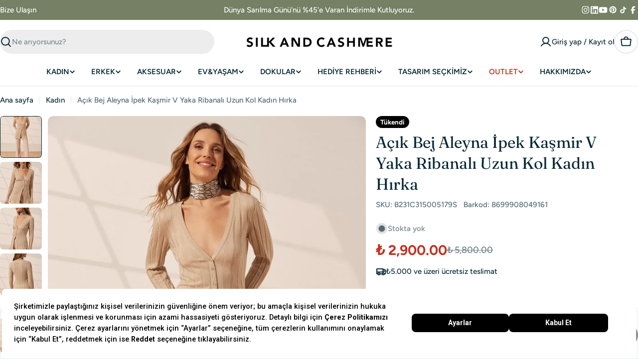

--- FILE ---
content_type: text/html; charset=utf-8
request_url: https://silkandcashmere.com/collections/kadin-aslan-burcu-hediye-onerileri/products/acik-bej-aleyna-ipek-kasmir-v-yaka-ribanali-uzun-kol-kadin-hirka
body_size: 96418
content:

<!doctype html>
<html
  class="no-js"
  lang="tr"
  
>
  <head>





<script src="/cdn/shopifycloud/consent-tracking-api/v0.1/consent-tracking-api.js"></script>

<script type="text/javascript">
  var Y=Object.defineProperty;var X=(m,g,p)=>g in m?Y(m,g,{enumerable:!0,configurable:!0,writable:!0,value:p}):m[g]=p;var n=(m,g,p)=>X(m,typeof g!="symbol"?g+"":g,p);(function(){"use strict";var m=" daum[ /]| deusu/| yadirectfetcher|(?:^|[^g])news(?!sapphire)|(?<! (?:channel/|google/))google(?!(app|/google| pixel))|(?<! cu)bots?(?:\\b|_)|(?<!(?:lib))http|(?<![hg]m)score|(?<!cam)scan|@[a-z][\\w-]+\\.|\\(\\)|\\.com\\b|\\btime/|\\||^<|^[\\w \\.\\-\\(?:\\):%]+(?:/v?\\d+(?:\\.\\d+)?(?:\\.\\d{1,10})*?)?(?:,|$)|^[^ ]{50,}$|^\\d+\\b|^\\w*search\\b|^\\w+/[\\w\\(\\)]*$|^active|^ad muncher|^amaya|^avsdevicesdk/|^biglotron|^bot|^bw/|^clamav[ /]|^client/|^cobweb/|^custom|^ddg[_-]android|^discourse|^dispatch/\\d|^downcast/|^duckduckgo|^email|^facebook|^getright/|^gozilla/|^hobbit|^hotzonu|^hwcdn/|^igetter/|^jeode/|^jetty/|^jigsaw|^microsoft bits|^movabletype|^mozilla/\\d\\.\\d\\s[\\w\\.-]+$|^mozilla/\\d\\.\\d\\s\\(compatible;?(?:\\s\\w+\\/\\d+\\.\\d+)?\\)$|^navermailapp|^netsurf|^offline|^openai/|^owler|^php|^postman|^python|^rank|^read|^reed|^rest|^rss|^snapchat|^space bison|^svn|^swcd |^taringa|^thumbor/|^track|^w3c|^webbandit/|^webcopier|^wget|^whatsapp|^wordpress|^xenu link sleuth|^yahoo|^yandex|^zdm/\\d|^zoom marketplace/|^$|analyzer|archive|ask jeeves/teoma|audit|bit\\.ly/|bluecoat drtr|browsex|burpcollaborator|capture|catch|check\\b|checker|chrome-lighthouse|chromeframe|classifier|cloudflare|convertify|crawl|cypress/|dareboost|datanyze|dejaclick|detect|dmbrowser|download|evc-batch/|exaleadcloudview|feed|firephp|functionize|gomezagent|grab|headless|httrack|hubspot marketing grader|hydra|ibisbrowser|infrawatch|insight|inspect|iplabel|ips-agent|java(?!;)|library|linkcheck|mail\\.ru/|manager|measure|neustar wpm|node|nutch|offbyone|onetrust|optimize|pageburst|pagespeed|parser|perl|phantomjs|pingdom|powermarks|preview|proxy|ptst[ /]\\d|retriever|rexx;|rigor|rss\\b|scrape|server|sogou|sparkler/|speedcurve|spider|splash|statuscake|supercleaner|synapse|synthetic|tools|torrent|transcoder|url|validator|virtuoso|wappalyzer|webglance|webkit2png|whatcms/|xtate/",g=/bot|crawl|http|lighthouse|scan|search|spider/i,p;function M(){if(p instanceof RegExp)return p;try{p=new RegExp(m,"i")}catch{p=g}return p}function O(c){return!!c&&M().test(c)}/*! js-cookie v3.0.5 | MIT */function _(c){for(var e=1;e<arguments.length;e++){var t=arguments[e];for(var i in t)c[i]=t[i]}return c}var U={read:function(c){return c[0]==='"'&&(c=c.slice(1,-1)),c.replace(/(%[\dA-F]{2})+/gi,decodeURIComponent)},write:function(c){return encodeURIComponent(c).replace(/%(2[346BF]|3[AC-F]|40|5[BDE]|60|7[BCD])/g,decodeURIComponent)}};function S(c,e){function t(r,s,a){if(!(typeof document>"u")){a=_({},e,a),typeof a.expires=="number"&&(a.expires=new Date(Date.now()+a.expires*864e5)),a.expires&&(a.expires=a.expires.toUTCString()),r=encodeURIComponent(r).replace(/%(2[346B]|5E|60|7C)/g,decodeURIComponent).replace(/[()]/g,escape);var o="";for(var h in a)a[h]&&(o+="; "+h,a[h]!==!0&&(o+="="+a[h].split(";")[0]));return document.cookie=r+"="+c.write(s,r)+o}}function i(r){if(!(typeof document>"u"||arguments.length&&!r)){for(var s=document.cookie?document.cookie.split("; "):[],a={},o=0;o<s.length;o++){var h=s[o].split("="),d=h.slice(1).join("=");try{var f=decodeURIComponent(h[0]);if(a[f]=c.read(d,f),r===f)break}catch{}}return r?a[r]:a}}return Object.create({set:t,get:i,remove:function(r,s){t(r,"",_({},s,{expires:-1}))},withAttributes:function(r){return S(this.converter,_({},this.attributes,r))},withConverter:function(r){return S(_({},this.converter,r),this.attributes)}},{attributes:{value:Object.freeze(e)},converter:{value:Object.freeze(c)}})}var R=S(U,{path:"/"});const F=c=>{const e=window.innerWidth<768||window.outerWidth<768?"mobile":"desktop";return c===e},L=(c,e)=>{const t=!!e,i=String(c)==="true";return t===i},I="shg_geo_data";function B(c,e){const t=c-e;return Math.floor(t/(1e3*60*60*24))}function N(){if(new URLSearchParams(window.location.search).get("shg_geo_cache")==="false")return null;let e=null;try{const t=localStorage.getItem(I);if(t){const i=JSON.parse(t),r=Date.now();i.timestamp&&B(r,i.timestamp)<=7?e=i:localStorage.removeItem(I)}}catch(t){return console.error("Error reading geo data from cache:",t),localStorage.removeItem(I),null}return e}function q(c){let e=null;if(!c)return console.warn("Geo location API URL not configured."),e;try{const t=new XMLHttpRequest;t.open("GET",c,!1),t.send(null),t.status===200?(e=JSON.parse(t.responseText),e?(e.timestamp=Date.now(),localStorage.setItem(I,JSON.stringify(e))):(console.error("Geo API response parsed to null or undefined."),e=null)):console.error(`Geo API request failed with status: ${t.status}`)}catch(t){console.error("Error fetching geo data from API:",t)}return e}function Q(c){let e=null;try{const t=N();t?(e=t,console.debug("Loaded geo data from cache:",e)):(e=q(c),console.debug("Fetched geo data from API:",e))}catch(t){console.error("Error initializing geo data:",t),e=null}return e}const j=(c,e)=>{const{type:t,country_code:i,toponym_name:r,parent_name:s}=c||{},{country:a,region:o,city:h}=e||{};if(!t||!i||!e)return!1;switch(t){case"country":return a===i;case"region":return o===r&&a===i;case"city":return h===r&&o===s&&a===i;default:return console.debug("Unknown location type:",t),!1}},x=c=>typeof c!="string"?!1:document.referrer.toLowerCase().includes(c.toLowerCase()),$=c=>typeof c!="string"?!1:window.location.href.toLowerCase().includes(c.toLowerCase()),G=(c,e,t)=>{if(!e)return!1;const{expectedTimeInMillseconds:i,withinOrAfter:r}=c||{};if(typeof i!="number"||!r)return!1;const s=e.first_visit_timestamp;return r==="within"?s+i>t:s+i<t},K=(c,e,t)=>e?t-e.first_visit_timestamp<18e5===c:c===!0;function H(c,e){return c===e}const y=class y{constructor(e){n(this,"visitorDetails",null);n(this,"currentTime");n(this,"geoLocationApi");n(this,"customerId");n(this,"isB2B");n(this,"internalGeoData");n(this,"isGeoDataInitialized",!1);n(this,"checkers",{device:e=>F(e),logged_in:(e,t)=>L(e,this.customerId),new_visitor:(e,t)=>K(e,t.visitorDetails,t.currentTime),returning_visitor:(e,t)=>G(e,t.visitorDetails,t.currentTime),url_contains:e=>$(e),referrer_contains:e=>x(e),location:(e,t)=>j(e,t.geoData),b2b:e=>H(e,this.isB2B)});this.geoLocationApi=e.geoLocationApi,this.customerId=e.customerId,this.isB2B=e.isB2B,this.currentTime=Date.now(),this.initializeVisitorDetails()}initializeVisitorDetails(){var e;try{const t=localStorage.getItem(y.VISITOR_DETAILS_KEY);t&&(this.visitorDetails=JSON.parse(t),typeof((e=this.visitorDetails)==null?void 0:e.first_visit_timestamp)!="number"&&(console.warn("Invalid visitor details found in storage, resetting."),this.visitorDetails=null)),this.visitorDetails===null?(console.debug("Initializing new visitor details."),this.visitorDetails={first_visit_timestamp:this.currentTime},localStorage.setItem(y.VISITOR_DETAILS_KEY,JSON.stringify(this.visitorDetails))):console.debug("Loaded visitor details from storage:",this.visitorDetails)}catch(t){console.error("Error initializing visitor details:",t),localStorage.removeItem(y.VISITOR_DETAILS_KEY),this.visitorDetails={first_visit_timestamp:this.currentTime},localStorage.setItem(y.VISITOR_DETAILS_KEY,JSON.stringify(this.visitorDetails))}}check(e){const t=this.checkers[e.audience_type];if(!t)return console.warn(`Unknown audience type: ${e.audience_type}`),!1;e.audience_type==="location"&&(e.value=this.snakeCaseKeys(e.value),this.isGeoDataInitialized||(console.debug("Location check required, initializing geoData..."),this.internalGeoData=Q(this.geoLocationApi),this.isGeoDataInitialized=!0,console.debug("GeoData initialization result:",this.internalGeoData)));const i={geoData:this.internalGeoData===void 0?null:this.internalGeoData,visitorDetails:this.visitorDetails,currentTime:this.currentTime};try{const r=!!t(e.value,i);return console.debug("Audience check result:",{audience:e,internalContext:i,matched:r}),e.condition==="is_not"?!r:r}catch(r){return console.error("Error during audience check:",{audience:e,internalContext:i,error:r}),!1}}snakeCaseKeys(e){if(typeof e!="object")return e;const t={};for(const[i,r]of Object.entries(e)){const s=i.replace(/[A-Z]/g,a=>`_${a.toLowerCase()}`);t[s]=r}return t}};n(y,"VISITOR_DETAILS_KEY","_shg_ab_visitor_details");let k=y;class J{constructor(e,t){n(this,"buyItNowHandlerAttached",!1);n(this,"currentPricingVariantId",null);n(this,"storefrontAccessToken");n(this,"shopDomain");n(this,"trackDispatchedSelection",(e,t)=>{const i=e&&e.isFirstAssignment===!1?"cache":t.distribution_method,r={shop_id:t.shop_id,optimization_id:e==null?void 0:e.optimization.id,variant_id:e==null?void 0:e.selectedVariant.id,details:{optimization_ids:t.optimization_ids,distribution_method:i,selection_details:t.selection_details,cache:t.cache,context:t.context,optimization_matches:t.optimization_matches}};this.trackingService.trackDispatch("dispatched",r)});this.trackingService=e,this.storefrontAccessToken=(t==null?void 0:t.storefrontAccessToken)??null,this.shopDomain=(t==null?void 0:t.shopDomain)??null,this.currentPricingVariantId=(t==null?void 0:t.currentPricingVariantId)??null,typeof document<"u"&&document.readyState==="loading"?document.addEventListener("DOMContentLoaded",()=>{this.attachPriceTestBuyItNowHandler()}):setTimeout(()=>{this.attachPriceTestBuyItNowHandler()},100)}async createCartAndGetCheckoutUrl(e,t,i){var o,h,d,f,C;if(!this.storefrontAccessToken||!this.shopDomain)return null;const r=`
      mutation cartCreate($input: CartInput!) {
        cartCreate(input: $input) {
          cart {
            id
            checkoutUrl
          }
          userErrors {
            field
            message
          }
        }
      }
    `,s=i?[{key:"shogun_variant_id",value:i}]:[],a={input:{lines:[{merchandiseId:`gid://shopify/ProductVariant/${e}`,quantity:t}],attributes:s}};try{const P=JSON.stringify({query:r,variables:a}),z=`https://${this.shopDomain}/api/2025-10/graphql.json`;console.debug("shogun: cartCreate request URL:",z),console.debug("shogun: cartCreate request body:",P);const b=await(await fetch(z,{method:"POST",headers:{"Content-Type":"application/json","X-Shopify-Storefront-Access-Token":this.storefrontAccessToken},body:P})).json();return console.debug("shogun: cartCreate full response:",JSON.stringify(b,null,2)),(d=(h=(o=b.data)==null?void 0:o.cartCreate)==null?void 0:h.cart)!=null&&d.checkoutUrl?(console.debug("shogun: cartCreate successful, checkoutUrl:",b.data.cartCreate.cart.checkoutUrl),b.data.cartCreate.cart.checkoutUrl):(console.error("shogun: cartCreate failed:",((C=(f=b.data)==null?void 0:f.cartCreate)==null?void 0:C.userErrors)||b.errors),null)}catch(P){return console.error("shogun: cartCreate error:",P),null}}async addToCartAndCheckout(e,t,i){const r={items:[{id:e,quantity:t}]};i&&(r.attributes={shogun_variant_id:i});try{const s=await fetch("/cart/add.js",{method:"POST",headers:{"Content-Type":"application/json"},body:JSON.stringify(r)});s.ok?(console.debug("shogun: added to cart, redirecting to checkout"),window.location.href="/checkout"):console.error("shogun: cart add failed:",await s.text())}catch(s){console.error("shogun: cart add error:",s)}}attachPriceTestBuyItNowHandler(){if(this.buyItNowHandlerAttached)return;this.buyItNowHandlerAttached=!0;const e=async i=>{const r=new FormData(i);let s=r.get("id")||r.get("variant_id");if(console.debug("shogun: buy-it-now form data:",Object.fromEntries(r.entries())),console.debug("shogun: raw variantId from form:",s),!s){console.debug("shogun: no variant ID found for buy-it-now");return}if(s.includes("gid://")){const h=s.match(/\/(\d+)$/);h&&(s=h[1],console.debug("shogun: extracted numeric ID from GID:",s))}const a=parseInt(r.get("quantity")||"1",10)||1,o=this.currentPricingVariantId;if(console.debug("shogun: buy-it-now details:",{variantId:s,quantity:a,pricingVariantId:o,storefrontAccessToken:this.storefrontAccessToken?"***":null,shopDomain:this.shopDomain}),this.storefrontAccessToken&&this.shopDomain){console.debug("shogun: attempting cartCreate with merchandiseId:",`gid://shopify/ProductVariant/${s}`);const h=await this.createCartAndGetCheckoutUrl(s,a,o);if(h){console.debug("shogun: redirecting to cartCreate checkoutUrl (original cart preserved)"),window.location.href=h;return}}console.debug("shogun: falling back to cart add with pricing variant"),await this.addToCartAndCheckout(s,a,o)};typeof document<"u"&&(()=>{document.addEventListener("click",i=>{const r=i.target;if(!r)return;const s=r.closest('[data-ab-price-test-payment-button="true"]');if(!s||!r.closest('shopify-buy-it-now-button, shopify-accelerated-checkout, [data-shopify="payment-button"]'))return;const o=s.closest("form");o&&(i.preventDefault(),i.stopPropagation(),i.stopImmediatePropagation(),e(o))},{capture:!0})})()}extractViewParamFromFullTemplateKey(e){const t=e.split("/").pop().split(".");return t.slice(1,t.length-1).join(".")}async handleRedirect(e){const t=new URL(window.location.href),i=new URL(window.location.href);if(e.optimization.scope==="theme")i.searchParams.set("preview_theme_id",e.selectedVariant.config.theme_id);else if(e.optimization.scope==="url_redirect")i.pathname=e.languageRootUrl!=="/"?e.languageRootUrl+e.selectedVariant.config.path:e.selectedVariant.config.path;else{const r=this.extractViewParamFromFullTemplateKey(e.selectedVariant.config.full_template_key);i.searchParams.set("view",r)}t.toString()===i.toString()?this.hideViewParam():this.redirectWithoutCache(i)}hideViewParam(){const e=new URL(window.location.href);e.searchParams.delete("view"),window.history.replaceState({},"",e.toString())}dispatch(e,t,i){let r=null;if(e[0].optimization.scope=="price"){const s=e[0];if(r=s,this.currentPricingVariantId=t||s.selectedVariant.id,this.attachPriceTestBuyItNowHandler(),t)console.debug("shogun: price variant already assigned, returning");else{const a=s.selectedVariant.id;console.debug("shogun: assigning price variant");const o=JSON.stringify({attributes:{shogun_variant_id:a}}),h=new XMLHttpRequest;h.open("POST","/cart/update.js",!0),h.setRequestHeader("Content-Type","application/json"),h.onreadystatechange=()=>{if(h.readyState==4&&h.status==200){console.debug("shogun: reloading to reflect cart pricing");const d=new URL(window.location.href);this.redirectWithoutCache(d)}},h.send(o)}}else{const s=e.find(o=>o.matchingVariant.id!==o.selectedVariant.id);if(console.debug("redirectingSelection",s),s&&(s.optimization.scope!=="url_redirect"||s.isFirstAssignment===!0||s.optimization.config.permanent_redirect===!0))return this.trackDispatchedSelection(s,i),this.handleRedirect(s);const a=new Set(e.map(o=>o.optimization.scope));(a.has("template")||a.has("page"))&&this.hideViewParam(),r=e.find(o=>o.current())||s||null}e.length>0&&!r&&(r=e[0]),(r||e.length>0)&&this.trackDispatchedSelection(r,i),e.filter(s=>s.current()).forEach(s=>{this.trackingService.trackVariantImpression(s.selectedVariant,s.optimization.type)})}redirectWithoutCache(e){typeof e=="string"&&(e=new URL(e)),e.searchParams.delete("cache"),document.referrer!=""&&sessionStorage.setItem(E,document.referrer),console.debug("shogun: redirecting to ",e),window.location.replace(e)}}class v{constructor(e){n(this,"optimization");n(this,"matchingVariant");n(this,"selectedVariant");n(this,"isFirstAssignment");n(this,"languageRootUrl");this.optimization=e.optimization,this.matchingVariant=e.matchingVariant,this.selectedVariant=e.selectedVariant,this.isFirstAssignment=e.isFirstAssignment,this.languageRootUrl=e.languageRootUrl}current(){return this.matchingVariant.id===this.selectedVariant.id}}const w=class w{constructor(){n(this,"ran",!1)}removePreviewBarIframe(){console.debug("Setting up preview bar iframe removal");const e=()=>{w.PREVIEW_BAR_IFRAME_IDS.forEach(t=>{const i=document.getElementById(t);i&&(console.debug(`Removing preview bar iframe with id: ${t}`),i.remove())})};e(),document.addEventListener("DOMContentLoaded",()=>{console.debug("DOM loaded, setting up mutation observer for preview bar");const t=new MutationObserver(i=>{i.forEach(r=>{r.addedNodes.forEach(s=>{if(s.nodeType===Node.ELEMENT_NODE){const a=s;w.PREVIEW_BAR_IFRAME_IDS.includes(a.id)&&(console.debug(`Detected and removing preview bar iframe with id: ${a.id} via observer`),a.remove())}})})});if(document.body)t.observe(document.body,{childList:!0,subtree:!0});else{const i=new MutationObserver(()=>{document.body&&(t.observe(document.body,{childList:!0,subtree:!0}),e(),i.disconnect())});i.observe(document.documentElement,{childList:!0})}e()})}run(){this.ran||(this.removePreviewBarIframe(),this.ran=!0)}};n(w,"PREVIEW_BAR_IFRAME_IDS",["preview-bar-iframe","PBarNextFrameWrapper"]);let T=w;const D="_shg_analytics_queue";class W{enqueue(e){const t={...e,id:crypto.randomUUID(),attempts:0,createdAt:Date.now()},i=this.readQueue();return i[t.category].push(t),this.writeQueue(i),t}all(){const e=this.readQueue();return[...e.shogun_load,...e.dispatcher].sort((t,i)=>t.createdAt-i.createdAt)}update(e){const t=this.readQueue(),i=t[e.category],r=i.findIndex(s=>s.id===e.id);r!==-1&&(i[r]=e,this.writeQueue(t))}remove(e){const t=this.readQueue(),i=t[e.category],r=i.findIndex(s=>s.id===e.id);r!==-1&&(i.splice(r,1),this.writeQueue(t))}findLatest(e){const i=this.readQueue()[e];if(i.length!==0)return i[i.length-1]}readQueue(){const e=localStorage.getItem(D);if(!e)return this.emptyQueue();try{const t=JSON.parse(e);return t.shogun_load||(t.shogun_load=[]),t.dispatcher||(t.dispatcher=[]),t}catch(t){return console.error("shogun: failed to parse analytics queue storage, resetting",t),localStorage.removeItem(D),this.emptyQueue()}}writeQueue(e){try{localStorage.setItem(D,JSON.stringify(e))}catch(t){console.error("shogun: failed to save analytics queue",t)}}emptyQueue(){return{shogun_load:[],dispatcher:[]}}}const u=class u{constructor(e,t,i,r,s,a){n(this,"publishable",!1);n(this,"allowed",null);n(this,"eventQueue",new W);n(this,"processingQueue",!1);n(this,"pendingProcess",!1);n(this,"processTimer",null);n(this,"trackVariantImpression",(e,t)=>{const i={page_type:this.pageType,page_id:this.pageId,app_type:t=="ab_test"?"ab_testing":"personalization",original_referrer:this.originalReferrer};i.optimization_id=e.optimization_id,i.variant_id=e.id,console.debug(`Tracking variant impression: optimization=${e.optimization_id}, variant=${e.id}`),this.enqueueShogunLoadEvent(i)});n(this,"trackPage",()=>{const e={page_type:this.pageType,page_id:this.pageId,app_type:"ab_testing"};this.enqueueShogunLoadEvent(e)});n(this,"trackDispatch",(e,t)=>{this.enqueueEvent({category:"dispatcher",event:e,data:t})});n(this,"enqueueEvent",e=>{console.debug("shogun: enqueueing tracking event",{category:e.category,event:"event"in e?e.event:void 0}),e.category==="shogun_load"&&(!this.publishable||this.allowed!==!0)&&console.debug("shogun: not ready, enqueueing shogun:load event");try{this.eventQueue.enqueue(e),this.scheduleProcessQueue()}catch(t){console.error("shogun: failed to enqueue analytics event",t)}});n(this,"enqueueShogunLoadEvent",e=>{this.enqueueEvent({category:"shogun_load",data:e})});n(this,"waitForPublishable",()=>{var i,r;let e=0;const t=()=>{var s,a;if(typeof((a=(s=window.Shopify)==null?void 0:s.analytics)==null?void 0:a.publish)>"u")if(e<=u.retryAttemptsLimit){setTimeout(t,u.retryIntervalInMs);return}else{console.warn("shogun:ts: Shopify analytics unavailable after 30s"),this.handleError("Error initializing TrackingService: Shopify analytics not available after 30s");return}console.debug("shogun:ts: publishable"),this.publishable=!0,this.scheduleProcessQueue()};(r=(i=window.Shopify)==null?void 0:i.analytics)!=null&&r.publish?(console.debug("shogun:ts: publishable"),this.publishable=!0):(console.debug("shogun:ts: analytics api not available yet, waiting..."),t())});n(this,"waitForConsent",()=>{var i,r;let e=0;const t=()=>{if(typeof window.Shopify>"u"&&e<=u.retryAttemptsLimit){setTimeout(t,u.retryIntervalInMs);return}window.Shopify.loadFeatures([{name:"consent-tracking-api",version:"0.1"}],s=>{var a;if(s&&s.length>0){let o=[];s.forEach(h=>{console.error(h),o.push(h.message)}),this.handleError(`Error initializing TrackingService: ${o.join(", ")}`)}else console.debug("shogun:ts: consent available"),this.handleConsentChange(((a=window.Shopify.customerPrivacy)==null?void 0:a.analyticsProcessingAllowed())??!1)})};(r=(i=window.Shopify)==null?void 0:i.customerPrivacy)!=null&&r.analyticsProcessingAllowed?(console.debug("shogun:ts: consent available"),this.allowed=window.Shopify.customerPrivacy.analyticsProcessingAllowed()):(console.debug("shogun:ts: privacy api not available yet, waiting..."),t())});n(this,"handleConsentChange",e=>{this.allowed=e,console.debug("shogun: analytics consent updated to: ",this.allowed),this.scheduleProcessQueue()});n(this,"scheduleProcessQueue",()=>{if(this.processingQueue){this.pendingProcess=!0;return}this.processingQueue=!0;try{this.processQueue()}catch(e){console.error("shogun: error processing analytics queue",e)}finally{this.processingQueue=!1,this.pendingProcess&&(this.pendingProcess=!1,this.scheduleProcessQueue())}});n(this,"scheduleProcessQueueAfter",e=>{this.processTimer||(this.processTimer=setTimeout(()=>{this.processTimer=null,this.scheduleProcessQueue()},e))});n(this,"handleError",e=>{let t,i;const r=this.eventQueue.findLatest("shogun_load");r&&(t=r.data.optimization_id,i=r.data.variant_id),this.trackDispatchFallback("errored",{shop_id:this.shopId,dispatcher_session_id:this.dispatcherSessionId,optimization_id:t,variant_id:i,details:{error:e}})});n(this,"dispatcherFallbackReady",e=>e.category!=="dispatcher"?!1:Date.now()-e.createdAt>=u.dispatchFallbackDelayInMs);n(this,"trackDispatchFallback",(e,t)=>{console.debug(`shogun: sending dispatch:${e} via fallback`),t.name=e,fetch(`${this.analyticsUrl}/dispatcher/${e}`,{method:"POST",headers:{"Content-Type":"application/json"},body:JSON.stringify(t),keepalive:!0})});n(this,"prepareFallbackPayload",e=>{const t=this.clonePayload(e);return t.shop_id=t.shop_id||this.shopId,t.dispatcher_session_id=this.dispatcherSessionId,t.details||(t.details={}),t});n(this,"clonePayload",e=>{try{return JSON.parse(JSON.stringify(e))}catch{return e}});this.shopId=e,this.pageType=t,this.pageId=i,this.originalReferrer=r,this.analyticsUrl=s,this.dispatcherSessionId=a,this.waitForPublishable(),this.waitForConsent(),document.addEventListener("visitorConsentCollected",o=>{this.handleConsentChange(o.detail.analyticsAllowed)}),this.scheduleProcessQueue()}processQueue(){console.debug("shogun: processing queue");const e=this.eventQueue.all();let t=!1;for(const i of e){if(this.shouldDropEvent(i)){this.eventQueue.remove(i);continue}if(this.isWithinBackoffWindow(i)){t=!0;continue}if(!this.isEventReady(i)){t=!0;continue}let r="success";try{r=this.deliverEvent(i)}catch(s){console.error("shogun: error delivering analytics event",s),r="retry"}r==="success"||r==="drop"?this.eventQueue.remove(i):(i.attempts+=1,i.lastAttemptedAt=Date.now(),this.eventQueue.update(i),t=!0)}t&&this.scheduleProcessQueueAfter(u.queueRetryDelayInMs)}shouldDropEvent(e){return Date.now()-e.createdAt>u.maxQueueAgeInMs||e.attempts>=u.maxQueueAttempts||e.category==="dispatcher"&&!e.event}isWithinBackoffWindow(e){if(!e.lastAttemptedAt)return!1;const t=u.queueRetryDelayInMs*Math.pow(2,Math.min(e.attempts,u.maxQueueAttempts));return Date.now()-e.lastAttemptedAt<t}isEventReady(e){return e.category==="shogun_load"?this.publishable&&this.allowed===!0:e.category==="dispatcher"?this.allowed===!0&&this.publishable?!0:this.dispatcherFallbackReady(e):!1}deliverEvent(e){return e.category==="shogun_load"?this.deliverShogunLoad(e):this.deliverDispatch(e)}deliverShogunLoad(e){const t=e.data;try{if(console.debug("Firing shogun:load event",t),!window.Shopify.analytics.publish)throw new Error("Shopify analytics publish is not available");return window.Shopify.analytics.publish("shogun:load",t),"success"}catch(i){return console.error("Error publishing shogun:load event:",i),"retry"}}deliverDispatch(e){if(e.category!=="dispatcher"||!e.event)return"drop";if(this.allowed===!0&&this.publishable){const i=`shogun:dispatcher:${e.event}`;try{if(console.debug(`Firing ${i} event`,e.data),!window.Shopify.analytics.publish)throw new Error("Shopify analytics publish is not available");return window.Shopify.analytics.publish(i,e.data),"success"}catch(r){console.error(`Error publishing ${i} event:`,r);const s=this.prepareFallbackPayload(e.data);return s.details||(s.details={}),s.details.error=`Error publishing ${i} event: ${r.message}`,this.trackDispatchFallback(e.event,s),"success"}}if(!this.dispatcherFallbackReady(e))return"retry";const t=this.prepareFallbackPayload(e.data);return this.trackDispatchFallback(e.event,t),"success"}};n(u,"retryIntervalInMs",250),n(u,"retryAttemptsLimit",3e4/u.retryIntervalInMs),n(u,"queueRetryDelayInMs",1e3),n(u,"maxQueueAttempts",5),n(u,"maxQueueAgeInMs",24*60*60*1e3),n(u,"dispatchFallbackDelayInMs",30*1e3);let A=u;const E="_shg_referrer",l=class l{constructor(e){n(this,"shopId");n(this,"optimizations");n(this,"currentThemeId");n(this,"pageId");n(this,"pageType");n(this,"currentPartialTemplateKey");n(this,"distributionMethod");n(this,"cachedOptimizations");n(this,"audienceChecker");n(this,"personalizations");n(this,"abTests");n(this,"dispatcher");n(this,"trackingService");n(this,"currentPath");n(this,"themeTestHandler");n(this,"currentPricingVariantId");n(this,"languageRootUrl");n(this,"dispatcherSessionId");n(this,"originalReferrer");n(this,"inAudience",e=>this.audienceChecker.check(e));if(this.originalReferrer=sessionStorage.getItem(E),this.originalReferrer){sessionStorage.removeItem(E),console.debug("shogun: retaining original referrer: ",this.originalReferrer);try{Object.defineProperty(document,"referrer",{get:()=>this.originalReferrer})}catch(a){console.debug("shogun: failed to set original referrer via `Object.defineProperty`"),console.error(a);try{window.document.__defineGetter__("referrer",()=>this.originalReferrer)}catch(o){console.debug("shogun: failed to set original referrer via `__defineGetter__`"),console.error(o)}}}this.shopId=e.shopId,this.currentThemeId=e.currentThemeId,this.currentPricingVariantId=e.currentPricingVariantId;const t=e.optimizations||[];e.defaultThemeId!==this.currentThemeId?this.optimizations=t.filter(a=>a.scope==="price"||a.variants.some(o=>o.config.theme_id===this.currentThemeId)):this.optimizations=t,this.personalizations=this.optimizations.filter(a=>a.type==="personalization"),this.abTests=this.optimizations.filter(a=>a.type==="ab_test"),this.distributionMethod=e.distributionMethod||l.DEFAULT_DISTRIBUTION_METHOD,this.pageId=e.pageId,this.pageType=e.pageType,this.languageRootUrl=e.languageRootUrl;const i=this.pageType==="metaobject"?"templates/metaobject/":"templates/",r=[e.templateName,e.templateSuffix].filter(Boolean).join(".");this.currentPartialTemplateKey=i+r,this.currentPath=window.location.pathname,this.cachedOptimizations=JSON.parse(localStorage.getItem(l.OPTIMIZATIONS_CACHE_KEY)||"{}"),this.audienceChecker=new k(e),e.sessionIdOverride?this.dispatcherSessionId=e.sessionIdOverride:(this.dispatcherSessionId=R.get(l.DISPATCHER_SESSION_COOKIE)||crypto.randomUUID(),R.set(l.DISPATCHER_SESSION_COOKIE,this.dispatcherSessionId,{path:"/",expires:1/48})),this.trackingService=new A(this.shopId,this.pageType,this.pageId,this.originalReferrer,e.analyticsUrl,this.dispatcherSessionId);const s=new T;this.themeTestHandler=s,this.dispatcher=new J(this.trackingService,{storefrontAccessToken:e.storefrontAccessToken,shopDomain:e.shopDomain,currentPricingVariantId:e.currentPricingVariantId})}getOptimizationPriority(e){return{theme:1,template:2,page:3,url_redirect:4,price:5}[e.scope]}sortMatches(e){return[...e].sort((t,i)=>{const r=this.getOptimizationPriority(t.optimization),s=this.getOptimizationPriority(i.optimization);return r===s?0:r-s})}audienceMatchesCurrentVisitor(e){const t=e.audiences||[];return t.length===0?!0:e.audiences_condition==="any"?t.some(this.inAudience):t.every(this.inAudience)}configAudiencesMatch(e,t){const i=e.audiences||[],r=t.audiences||[];if(i.length!==r.length)return!1;const s=i.map(o=>JSON.stringify(o)),a=r.map(o=>JSON.stringify(o));return!(s.some(o=>!a.includes(o))||a.some(o=>!s.includes(o))||i.length>1&&e.audiences_condition!==t.audiences_condition)}getCachedVariant(e){const t=this.cachedOptimizations[e.id];if(t)return e.variants.find(i=>i.id===t)}setCachedVariant(e,t){this.cachedOptimizations[e.id]=t.id,console.debug("setCachedVariant",e.id,t.id),localStorage.setItem(l.OPTIMIZATIONS_CACHE_KEY,JSON.stringify(this.cachedOptimizations))}extractPartialTemplateKeyFromFullTemplateKey(e){if(!e)return;const t=e.split(".");return t.length<2?e:t.slice(0,-1).join(".")}matchesAnyAttributeOfCurrentPage(e,t){const i=this.checkTemplateMatch(t),r=this.checkThemeMatch(e,t),s=this.checkPageMatch(e),a=this.checkPathMatch(t),o=this.checkPriceMatch(e,t);return r||i&&s||a||o}getMatchingVariant(e,t=void 0){var s;const i=e.config,r=(s=t==null?void 0:t.selectedVariant)==null?void 0:s.config;for(const a of e.variants){if(!this.matchesAnyAttributeOfCurrentPage(e,a))continue;const o=e.type==="ab_test"?e.config:a.config;if(this.audienceMatchesCurrentVisitor(o)&&!(r&&!this.configAudiencesMatch(i,r)))return a}}getPersonalizationMatches(){const e=[];for(const t of this.personalizations){const i=this.getMatchingVariant(t);i&&e.push({optimization:t,matchingVariant:i})}return e}getPrioritizedNonDefaultPersonalizationSelection(){const e=this.getPersonalizationMatches();if(e.length===0)return;const t=this.sortMatches(e);for(const i of t){const s=i.optimization.variants.sort((a,o)=>a.position-o.position).find(a=>!a.config.original&&this.audienceMatchesCurrentVisitor(a.config));if(s)return new v({optimization:i.optimization,matchingVariant:i.matchingVariant,selectedVariant:s,isFirstAssignment:!0,languageRootUrl:this.languageRootUrl})}}getDefaultPersonalizationSelectionsForImpressionTracking(e){return this.getPersonalizationMatches().filter(r=>r.matchingVariant.config.original&&r.optimization.id!==(e==null?void 0:e.optimization.id)).map(r=>new v({optimization:r.optimization,matchingVariant:r.matchingVariant,selectedVariant:r.matchingVariant,isFirstAssignment:!0,languageRootUrl:this.languageRootUrl}))}getRandomVariantForOptimization(e){const t=`${this.dispatcherSessionId}-${e.id}`,r=this.hashWithDjb2(t)%l.DEFAULT_NUMBER_OF_BINS;let s=0;for(const a of e.variants)if(s+=l.DEFAULT_NUMBER_OF_BINS*(a.config.percentage||0)/100,r<s)return a;return e.variants[0]}hasAnyCachedVariants(){return this.abTests.some(e=>!!this.cachedOptimizations[e.id])}getGreedySelections(e){const t=e[Math.floor(Math.random()*e.length)],i=t.cachedVariant||this.getRandomVariantForOptimization(t.optimization);return[new v({optimization:t.optimization,matchingVariant:t.matchingVariant,selectedVariant:i,isFirstAssignment:!t.cachedVariant,languageRootUrl:this.languageRootUrl})]}userBin(){const e=this.dispatcherSessionId;return e?this.hashWithDjb2(e)%l.DEFAULT_NUMBER_OF_BINS:0}hashWithDjb2(e){let t=5381;for(let i=0;i<e.length;i++)t=(t<<5)-t+e.charCodeAt(i),t|=0;return Math.abs(t)}getVariantForUserBin(){const e=this.userBin(),t=this.abTests.flatMap(r=>r.variants);let i=0;for(const r of t)if(i+=l.DEFAULT_NUMBER_OF_BINS*(r.traffic_percentage||0)/100,e<i)return r;return null}getEvenSelections(e){const t=this.getVariantForUserBin();if(!t)return[];const i=e.find(r=>r.optimization.variants.some(s=>s.id===t.id));return i?[new v({optimization:i.optimization,matchingVariant:i.matchingVariant,selectedVariant:t,isFirstAssignment:!i.cachedVariant,languageRootUrl:this.languageRootUrl})]:[]}getAbTestMatches(e){const t=[];return this.abTests.forEach(i=>{const r=this.getMatchingVariant(i,e);if(r){const s=this.getCachedVariant(i);(r.config.original||s)&&t.push({optimization:i,matchingVariant:r,cachedVariant:s})}}),t}getAbTestSelections(e){const t=this.getAbTestMatches(e);if(t.length===0)return[];const i=t.find(r=>!!r.cachedVariant);if(!i&&this.hasAnyCachedVariants())return[];if(i)return[new v({optimization:i.optimization,matchingVariant:i.matchingVariant,selectedVariant:i.cachedVariant,isFirstAssignment:!1,languageRootUrl:this.languageRootUrl})];switch(this.distributionMethod){case"greedy":return this.getGreedySelections(t);case"even":return this.getEvenSelections(t);default:throw new Error(`Unknown distribution method: ${this.distributionMethod}`)}}isBot(){const e=navigator.userAgent,t=O(e);return console.debug("Bot testing with user agent:",e),t}handleThemeReview(){const t=new URLSearchParams(location.search).get("shgpvid"),i=sessionStorage.getItem("_shg_preview_variant_id");if(i&&(!t||i==t)){console.debug(`shogun: theme review in progress, viewing variant: ${i}`);const r=document.getElementById("shogun-price-test-preview");if(!r){console.debug("shogun: sidebar not found!!!");return}const s=r.content.cloneNode(!0);document.addEventListener("DOMContentLoaded",()=>{document.body.style.paddingLeft="32rem",document.body.prepend(s)});return}else if(t&&(!i||i!=t)){console.debug(`shogun: theme review in progress, setting variant: ${t}`),sessionStorage.setItem("_shg_preview_variant_id",t);const r=JSON.stringify({attributes:{shogun_variant_id:t}}),s=new XMLHttpRequest;s.open("POST","/cart/update.js",!0),s.setRequestHeader("Content-Type","application/json"),s.onreadystatechange=()=>{s.readyState==4&&s.status==200&&(console.debug("shogun: reloading to reflect cart pricing"),location=location)},s.send(r)}}run(){let e=null,t=this.distributionMethod,i=[];const r=(s,a={})=>{var h,d;const o=s&&s.isFirstAssignment===!1?"cache":t;return{shop_id:this.shopId,optimization_id:(h=s==null?void 0:s.optimization)==null?void 0:h.id,variant_id:(d=s==null?void 0:s.selectedVariant)==null?void 0:d.id,details:{optimization_ids:this.optimizations.map(f=>f.id),distribution_method:o,selection_details:i,...a}}};try{if(this.isBot()){console.debug("Bot traffic detected, optimizer disabled");return}this.handleThemeReview();const s=this.getPrioritizedNonDefaultPersonalizationSelection(),a=this.getAbTestSelections(s),o=[];s&&o.push(s),o.push(...a),o.push(...this.getDefaultPersonalizationSelectionsForImpressionTracking(s)),localStorage.getItem("_shg_is_merchant")||this.themeTestHandler.run(),e=o.find(d=>d.matchingVariant.id===d.selectedVariant.id)||null,e&&!e.isFirstAssignment&&(t="cache"),i=o.map(d=>({optimization_id:d.optimization.id,selected_variant_id:d.selectedVariant.id,matching_variant_id:d.matchingVariant.id}));const h={shop_id:this.shopId,optimization_ids:this.optimizations.map(d=>d.id),selection_details:i,distribution_method:t,cache:{...this.cachedOptimizations},context:{template_key:this.currentPartialTemplateKey,theme_id:this.currentThemeId,page_type:this.pageType,page_id:this.pageId},optimization_matches:this.buildOptimizationMatches(s)};if(a.forEach(d=>{this.setCachedVariant(d.optimization,d.selectedVariant)}),o.length===0){this.abTests.length>0&&(this.trackingService.trackPage(),this.trackingService.trackDispatch("skipped",r(e)));return}this.dispatcher.dispatch(o,this.currentPricingVariantId,h)}catch(s){this.trackingService.trackDispatch("errored",r(e,{error:s.message}))}}getCurrentPathWithoutLanguagePrefix(){return this.languageRootUrl==="/"||!this.currentPath.startsWith(this.languageRootUrl)?this.currentPath:this.currentPath.substring(this.languageRootUrl.length)||"/"}checkTemplateMatch(e){return this.extractPartialTemplateKeyFromFullTemplateKey(e.config.full_template_key)===this.currentPartialTemplateKey}checkThemeMatch(e,t){return e.scope==="theme"&&t.config.theme_id===this.currentThemeId}checkPageMatch(e){const{page_type:t,page_id:i}=e.config,r=!t||t===this.pageType,s=!i||i===this.pageId;return e.scope!=="url_redirect"&&r&&s}checkPathMatch(e){const t=e.config.path;if(!t)return!1;const i=this.getCurrentPathWithoutLanguagePrefix();return decodeURIComponent(t)===decodeURIComponent(i)}checkPriceMatch(e,t){return e.scope!=="price"?!1:!this.currentPricingVariantId||this.currentPricingVariantId===t.id}getDetailedMatchingInfo(e,t,i){const{page_type:r,page_id:s}=e.config,a=!r||r===this.pageType,o=!s||s===this.pageId,h=e.type==="ab_test"?e.config:t.config,d=i?this.configAudiencesMatch(e.config,i.selectedVariant.config):!1;return{matches_template:this.checkTemplateMatch(t),matches_theme:this.checkThemeMatch(e,t),matches_page_type:a,matches_page_id:o,matches_page:this.checkPageMatch(e),matches_path:this.checkPathMatch(t),matches_price:this.checkPriceMatch(e,t),matches_audience:this.audienceMatchesCurrentVisitor(h),matches_personalization_config:d}}buildOptimizationMatches(e){const t={};for(const i of this.optimizations)if(t[i.id]={},i.variants&&Array.isArray(i.variants))for(const r of i.variants)t[i.id][r.id]=this.getDetailedMatchingInfo(i,r,e);return t}};n(l,"DEFAULT_NUMBER_OF_BINS",1e4),n(l,"DEFAULT_DISTRIBUTION_METHOD","greedy"),n(l,"OPTIMIZATIONS_CACHE_KEY","_shg_ab_optimizations_cache"),n(l,"DISPATCHER_SESSION_COOKIE","_shg_dispatcher_session");let V=l;window.ShogunOptimizer=V})();

</script><script type="text/javascript">
  ;(function() {
    if (typeof ShogunOptimizer === 'undefined') {
      console.error("ShogunOptimizer is not defined. Please ensure the optimizer script is properly loaded.");
      return;
    }

    const designMode = false;
    if (designMode) {
      console.debug("Design mode is enabled, skipping optimizer initialization");
      return;
    }

    // If the referrer url is the Shopify admin url, then set a local storage shg_is_merchant flag to true
    // This is used to remove the preview bar from the page for shoppers
    const referrer = document.referrer
    if (!localStorage.getItem('_shg_is_merchant') && ((referrer.includes('admin.shopify.com') || referrer.includes('shogun')))) {
      console.debug('Setting shg_is_merchant to true')
      localStorage.setItem('_shg_is_merchant', 'true')
    }

    const urlParams = new URLSearchParams(window.location.search);
    const optimizationDisabled = urlParams.get('shg') === "false" || window.location.hostname.includes('shopifypreview');

    if (optimizationDisabled) {
      console.debug("Optimization is disabled, skipping optimizer initialization");
      return;
    }

    const shopMetafieldConfig = {"default_theme_id":149564489969,"method":"even","optimizations":[],"expires_at":1768976406000,"env":"production"} || {};
    const optimizationsData = shopMetafieldConfig.expires_at > Date.now() ? (shopMetafieldConfig.optimizations || []) : [];

    const optimizerConfig = {
      shopId: "31e4de0b-99c3-46a7-9210-67de820a4e96",
      optimizations: optimizationsData,
      distributionMethod: urlParams.get('shgMethod') || shopMetafieldConfig.method,
      defaultThemeId: String(shopMetafieldConfig.default_theme_id),
      currentThemeId: "149564489969",
      pageId: "7757670580465",
      pageType: "product",
      templateName: "product",
      templateSuffix: "",
      customerId: "",
      isB2B: false,
      sessionIdOverride: urlParams.get('shgSessionId'),
      geoLocationApi: "https://ipinfo.io/json?token=f2ae3a557d807b",
      currentPricingVariantId: null,
      languageRootUrl: "/",
      analyticsUrl: "https://shogun-abc-production.global.ssl.fastly.net",
      storefrontAccessToken: null,
      shopDomain: ""
    };

    console.debug("Initializing ShogunOptimizer with config:", optimizerConfig);
    const optimizer = new ShogunOptimizer(optimizerConfig);
    optimizer.run();
  })();
</script>


<!-- Start of Shoplift scripts -->
<!-- 2025-08-05T19:30:16.9948741Z -->
<style>.shoplift-hide { opacity: 0 !important; }</style>
<style id="sl-preview-bar-hide">#preview-bar-iframe, #PBarNextFrameWrapper { display: none !important; }</style>
<script type="text/javascript">(function(rootPath, template, themeRole, themeId, isThemePreview){ /* Generated on 2025-08-18T07:30:00.8308749Z */var B=Object.defineProperty;var U=(g,p,u)=>p in g?B(g,p,{enumerable:!0,configurable:!0,writable:!0,value:u}):g[p]=u;var c=(g,p,u)=>U(g,typeof p!="symbol"?p+"":p,u);(function(){"use strict";var g=" daum[ /]| deusu/| yadirectfetcher|(?:^|[^g])news(?!sapphire)|(?<! (?:channel/|google/))google(?!(app|/google| pixel))|(?<! cu)bots?(?:\\b|_)|(?<!(?: ya| yandex|^job|inapp;) ?)search|(?<!(?:lib))http|(?<![hg]m)score|@[a-z][\\w-]+\\.|\\(\\)|\\.com|\\b\\d{13}\\b|^<|^[\\w \\.\\-\\(?:\\):]+(?:/v?\\d+(?:\\.\\d+)?(?:\\.\\d{1,10})*?)?(?:,|$)|^[^ ]{50,}$|^\\d+\\b|^\\w+/[\\w\\(\\)]*$|^active|^ad muncher|^amaya|^avsdevicesdk/|^biglotron|^bot|^bw/|^clamav[ /]|^client/|^cobweb/|^custom|^ddg[_-]android|^discourse|^dispatch/\\d|^downcast/|^duckduckgo|^facebook|^getright/|^gozilla/|^hobbit|^hotzonu|^hwcdn/|^jeode/|^jetty/|^jigsaw|^microsoft bits|^movabletype|^mozilla/\\d\\.\\d \\(compatible;?\\)$|^mozilla/\\d\\.\\d \\w*$|^navermailapp|^netsurf|^offline|^owler|^postman|^python|^rank|^read|^reed|^rest|^rss|^snapchat|^space bison|^svn|^swcd |^taringa|^thumbor/|^track|^valid|^w3c|^webbandit/|^webcopier|^wget|^whatsapp|^wordpress|^xenu link sleuth|^yahoo|^yandex|^zdm/\\d|^zoom marketplace/|^{{.*}}$|admin|analyzer|archive|ask jeeves/teoma|bit\\.ly/|bluecoat drtr|browsex|burpcollaborator|capture|catch|check|chrome-lighthouse|chromeframe|classifier|clean|cloud|crawl|cypress/|dareboost|datanyze|dejaclick|detect|dmbrowser|download|evc-batch/|feed|firephp|gomezagent|headless|httrack|hubspot marketing grader|hydra|ibisbrowser|images|insight|inspect|iplabel|ips-agent|java(?!;)|library|mail\\.ru/|manager|measure|neustar wpm|node|nutch|offbyone|optimize|pageburst|pagespeed|parser|perl|phantomjs|pingdom|powermarks|preview|proxy|ptst[ /]\\d|reputation|resolver|retriever|rexx;|rigor|rss\\b|scan|scrape|server|sogou|sparkler/|speedcurve|spider|splash|statuscake|synapse|synthetic|tools|torrent|trace|transcoder|url|virtuoso|wappalyzer|watch|webglance|webkit2png|whatcms/|zgrab",p=/bot|spider|crawl|http|lighthouse/i,u;function P(){if(u instanceof RegExp)return u;try{u=new RegExp(g,"i")}catch{u=p}return u}function x(r){return!!r&&P().test(r)}class v{constructor(){c(this,"timestamp");this.timestamp=new Date}}class E extends v{constructor(e,s,i){super();c(this,"type");c(this,"testId");c(this,"hypothesisId");this.type=3,this.testId=e,this.hypothesisId=s,this.timestamp=i}}class H extends v{constructor(e){super();c(this,"type");c(this,"path");this.type=4,this.path=e}}class R extends v{constructor(e){super();c(this,"type");c(this,"cart");this.type=5,this.cart=e}}class S extends Error{constructor(){super();c(this,"isBot");this.isBot=!0}}function b(r=1e3){return new Promise(t=>setTimeout(t,r))}function V(r,t){let e=0;const s=(t==null?void 0:t.base)??1.3;let i=(t==null?void 0:t.initialDelay)??500,o=!1;async function n(){for(;!o;)await r(),e++,i*=Math.pow(s,e),t!=null&&t.noJitter||(i=i*.5+Math.round(i*.5*Math.random())),i=Math.min(i,(t==null?void 0:t.maxDelay)??2e3),await b(i)}return n(),()=>{o=!0}}function L(r,t,e){for(const s of t.selectors){const i=r.querySelectorAll(s.cssSelector);for(let o=0;o<i.length;o++)e(t.testId,t.hypothesisId)}k(r,t,(s,i,o,n,a)=>a(i,o),e)}function q(r,t,e){for(const s of t.selectors)T(r,t.testId,t.hypothesisId,s,e??(()=>{}));k(r,t,T,e??(()=>{}))}function _(r){return r.urlPatterns.reduce((t,e)=>{switch(e.operator){case"contains":return t+`.*${e}.*`;case"endsWith":return t+`.*${e}`;case"startsWith":return t+`${e}.*`}},"")}function k(r,t,e,s){new MutationObserver(()=>{for(const o of t.selectors)e(r,t.testId,t.hypothesisId,o,s)}).observe(r.documentElement,{childList:!0,subtree:!0})}function T(r,t,e,s,i){const o=r.querySelectorAll(s.cssSelector);for(let n=0;n<o.length;n++){let a=o.item(n);if(a instanceof HTMLElement&&a.dataset.shoplift!==""){a.dataset.shoplift="";for(const l of s.actions.sort(z))a=M(r,s.cssSelector,a,l)}}return o.length>0&&i?(i(t,e),!0):!1}function M(r,t,e,s){switch(s.type){case"innerHtml":e.innerHTML=s.value;break;case"attribute":F(e,s.scope,s.value);break;case"css":D(r,t,s.value);break;case"js":O(r,e,s);break;case"copy":return $(e);case"remove":N(e);break;case"move":G(e,parseInt(s.value));break}return e}function F(r,t,e){r.setAttribute(t,e)}function D(r,t,e){var i;const s=r.createElement("style");s.innerHTML=`${t} { ${e} }`,(i=r.getElementsByTagName("head")[0])==null||i.appendChild(s)}function O(r,t,e){Function("document","element",`use strict; ${e.value}`)(r,t)}function $(r){const t=r.cloneNode(!0);if(!r.parentNode)throw"Can't copy node outside of DOM";return r.parentNode.insertBefore(t,r.nextSibling),t}function N(r){r.remove()}function G(r,t){if(t===0)return;const e=Array.prototype.slice.call(r.parentElement.children).indexOf(r),s=Math.min(Math.max(e+t,0),r.parentElement.children.length-1);r.parentElement.children.item(s).insertAdjacentElement(t>0?"afterend":"beforebegin",r)}function z(r,t){return I(r)-I(t)}function I(r){return r.type==="copy"||r.type==="remove"?0:1}function f(r,t){return typeof t=="string"&&/\d{4}-\d{2}-\d{2}T\d{2}:\d{2}:\d{2}.\d+(?:Z|[+-]\d+)/.test(t)?new Date(t):t}function w(r,t){return t}class j{constructor(t,e,s,i,o,n,a,l,h,d,m){c(this,"temporarySessionKey","Shoplift_Session");c(this,"essentialSessionKey","Shoplift_Essential");c(this,"analyticsSessionKey","Shoplift_Analytics");c(this,"legacySessionKey");c(this,"cssHideClass");c(this,"testConfigs");c(this,"inactiveTestConfigs");c(this,"testsFilteredByAudience");c(this,"sendPageView");c(this,"shopliftDebug");c(this,"useGtag");c(this,"getCountryTimeout");c(this,"state");c(this,"shopifyAnalyticsId");c(this,"cookie",document.cookie);c(this,"isSyncing",!1);c(this,"isSyncingGA",!1);c(this,"fetch");c(this,"localStorageSet");c(this,"localStorageGet");c(this,"sessionStorageSet",window.sessionStorage.setItem.bind(window.sessionStorage));c(this,"sessionStorageGet",window.sessionStorage.getItem.bind(window.sessionStorage));c(this,"urlParams",new URLSearchParams(window.location.search));c(this,"device");c(this,"logHistory");this.shop=t,this.host=e,this.eventHost=s,this.disableReferrerOverride=l,this.logHistory=[],this.legacySessionKey=`SHOPLIFT_SESSION_${this.shop}`,this.cssHideClass=i?"shoplift-hide":"",this.testConfigs=d.map(y=>({...y,startAt:new Date(y.startAt),statusHistory:y.statusHistory.map(C=>({...C,createdAt:new Date(C.createdAt)}))})),this.inactiveTestConfigs=m,this.sendPageView=!!o,this.shopliftDebug=n===!0,this.useGtag=a===!0,this.fetch=window.fetch.bind(window),this.localStorageSet=window.localStorage.setItem.bind(window.localStorage),this.localStorageGet=window.localStorage.getItem.bind(window.localStorage);const A=this.getDeviceType();this.device=A!=="tablet"?A:"mobile",this.state=this.loadState(),this.shopifyAnalyticsId=this.getShopifyAnalyticsId(),this.testsFilteredByAudience=d.filter(y=>y.status=="active"),this.getCountryTimeout=h===1000?1e3:h,this.log("State Loaded",JSON.stringify(this.state))}async init(){var t;try{if(this.log("Shoplift script initializing"),window.Shopify&&window.Shopify.designMode){this.log("Skipping script for design mode");return}if(window.location.href.includes("slScreenshot=true")){this.log("Skipping script for screenshot");return}if(window.location.hostname.endsWith(".edgemesh.com")){this.log("Skipping script for preview");return}if(window.location.href.includes("isShopliftMerchant")){const s=this.urlParams.get("isShopliftMerchant")==="true";this.log("Setting merchant session to %s",s),this.state.temporary.isMerchant=s,this.persistTemporaryState()}if(this.state.temporary.isMerchant){this.log("Skipping script for merchant"),(t=document.querySelector("#sl-preview-bar-hide"))==null||t.remove();return}if(x(navigator.userAgent))return;if(navigator.userAgent.includes("Chrome/118")){this.log("Random: %o",[Math.random(),Math.random(),Math.random()]);const s=await this.makeRequest({url:`${this.eventHost}/api/v0/events/ip`,method:"get"}).then(i=>i==null?void 0:i.json());this.log(`IP: ${s}`),this.makeRequest({url:`${this.eventHost}/api/v0/logs`,method:"post",data:JSON.stringify(this.debugState(),w)}).catch()}if(this.shopifyAnalyticsId=this.getShopifyAnalyticsId(),this.monitorConsentChange(),this.checkForThemePreview())return;if(!this.disableReferrerOverride&&this.state.temporary.originalReferrer!=null){this.log(`Overriding referrer from '${document.referrer}' to '${this.state.temporary.originalReferrer}'`);const s=this.state.temporary.originalReferrer;delete this.state.temporary.originalReferrer,this.persistTemporaryState(),Object.defineProperty(document,"referrer",{get:()=>s,enumerable:!0,configurable:!0})}if(await this.refreshVisitor(this.shopifyAnalyticsId),await this.handleVisitorTest()){this.log("Redirecting for visitor test");return}this.setShoplift(),this.showPage(),await this.finalize(),console.log("SHOPLIFT SCRIPT INITIALIZED!")}catch(e){if(e instanceof S)return;throw e}finally{typeof window.shoplift!="object"&&this.setShopliftStub()}}async finalize(){const t=await this.getCartState();t!==null&&this.queueCartUpdate(t),this.pruneStateAndSave(),await this.syncAllEvents()}setShoplift(){this.log("Setting up public API");const e=this.urlParams.get("slVariant")==="true",s=e?null:this.urlParams.get("slVariant");window.shoplift={isHypothesisActive:async i=>{if(this.log("Script checking variant for hypothesis '%s'",i),e)return this.log("Forcing variant for hypothesis '%s'",i),!0;if(s!==null)return this.log("Forcing hypothesis '%s'",s),i===s;const o=this.testConfigs.find(a=>a.hypotheses.some(l=>l.id===i));if(!o)return this.log("No test found for hypothesis '%s'",i),!1;const n=this.state.essential.visitorTests.find(a=>a.testId===o.id);return n?(this.log("Active visitor test found",i),n.hypothesisId===i):(await this.manuallySplitVisitor(o),this.testConfigs.some(a=>a.hypotheses.some(l=>l.id===i&&this.state.essential.visitorTests.some(h=>h.hypothesisId===l.id))))},setAnalyticsConsent:async i=>{await this.onConsentChange(i,!0)},getVisitorData:()=>({visitor:this.state.analytics.visitor,visitorTests:this.state.essential.visitorTests.filter(i=>!i.isInvalid).map(i=>{const{shouldSendToGa:o,...n}=i;return n})})}}setShopliftStub(){this.log("Setting up stubbed public API");const e=this.urlParams.get("slVariant")==="true",s=e?null:this.urlParams.get("slVariant");window.shoplift={isHypothesisActive:i=>Promise.resolve(e||i===s),setAnalyticsConsent:()=>Promise.resolve(),getVisitorData:()=>({visitor:null,visitorTests:[]})}}async manuallySplitVisitor(t){this.log("Starting manual split for test '%s'",t.id),await this.handleVisitorTest([t]),this.saveState(),this.syncAllEvents()}async handleVisitorTest(t){await this.filterTestsByAudience(this.testConfigs,this.state.analytics.visitor??this.buildBaseVisitor(),this.state.essential.visitorTests);let e=t?t.filter(a=>this.testsFilteredByAudience.some(l=>l.id===a.id)):this.testsForUrl(this.testsFilteredByAudience);if(e.length===0)return this.log("No tests found"),!1;this.log("Checking for existing visitor test on page");const s=this.getCurrentVisitorHypothesis(e);if(s){this.log("Found current visitor test");const a=this.considerRedirect(s);return a&&(this.log("Redirecting for current visitor test"),this.redirect(s)),a}this.log("No active test relation for test page");const i=this.testsForUrl(this.inactiveTestConfigs.filter(a=>this.testIsPaused(a)&&a.hypotheses.some(l=>this.state.essential.visitorTests.some(h=>h.hypothesisId===l.id)))).map(a=>a.id);if(i.length>0)return this.log("Visitor has paused tests for test page, skipping test assignment: %o",i),!1;if(this.hasThemeAndOtherTestTypes(this.testsFilteredByAudience)){this.log("Store has both theme and non-theme tests");const a=this.visitorActiveTestType();this.log("Current visitor test type is '%s'",a);let l;switch(a){case"templateOrUrlRedirect":this.log("Filtering to non-theme tests"),l=d=>d!=="theme";break;case"theme":this.log("Filtering to theme tests"),l=d=>d==="theme";break;case null:l=Math.random()>.5?(this.log("Filtering to theme tests"),d=>d==="theme"):(this.log("Filtering to non-theme tests"),d=>d!=="theme");break}const h=e.filter(d=>d.hypotheses.every(m=>!m.isControl||!l(m.type)));this.log(`Blocking visitor from being assigned to filtered test IDs: ["${h.map(d=>d.id).join('", "')}"]`),this.state.essential.visitorTests.push(...h.map(d=>({createdAt:new Date,testId:d.id,hypothesisId:null,isThemeTest:d.hypotheses.some(m=>m.type==="theme"),shouldSendToGa:!1,isSaved:!0,isInvalid:!0,themeId:void 0}))),e=e.filter(d=>d.hypotheses.some(m=>m.isControl&&l(m.type)))}if(e.length===0)return this.log("No tests found"),!1;const o=e[Math.floor(Math.random()*e.length)],n=this.pickHypothesis(o);if(n){this.log("Adding local visitor to test '%s', hypothesis '%s'",o.id,n.id),this.queueAddVisitorToTest(o.id,n);const a=this.considerRedirect(n);return a&&(this.log("Redirecting for new test"),this.redirect(n)),a}return this.log("No hypothesis found"),this.includeInDomTests(),!1}includeInDomTests(){const t=this.getDomTestsForCurrentUrl(),e=this.getVisitorDomHypothesis(t);for(const s of t){this.log("Evaluating dom test '%s'",s.id);const o=e.find(n=>s.hypotheses.some(a=>n.id===a.id))??this.pickHypothesis(s);if(!o){this.log("Failed to pick hypothesis for test");continue}if(o.isControl){this.log("Test has no dom actions to take, detect selector for test inclusion");const n=s.hypotheses.filter(a=>a.id!==o.id).flatMap(a=>{var l;return((l=a.domSelectors)==null?void 0:l.map(h=>({...h,testId:s.id})))??[]});n.length>0&&L(document,{testId:s.id,hypothesisId:o.id,selectors:n},a=>{this.queueAddVisitorToTest(a,o),this.syncAllEvents()});continue}if(!o.domSelectors||o.domSelectors.length===0){this.log("No selectors found, skipping hypothesis");continue}this.log("Watching for selectors"),q(document,{testId:s.id,hypothesisId:o.id,selectors:o.domSelectors},n=>{this.queueAddVisitorToTest(n,o),this.syncAllEvents()})}}considerRedirect(t){if(this.log("Considering redirect for hypothesis '%s'",t.id),t.isControl)return this.log("Skipping redirect for control"),!1;if(t.type==="basicScript"||t.type==="manualScript")return this.log("Skipping redirect for script test"),!1;const e=this.state.essential.visitorTests.find(n=>n.hypothesisId===t.id),s=new URL(window.location.toString()),o=new URLSearchParams(window.location.search).get("view");if(t.type==="theme"){if(!(t.themeId===themeId)){if(this.log("Theme id '%s' is not hypothesis theme ID '%s'",t.themeId,themeId),e&&e.themeId!==t.themeId&&(e.themeId===themeId||!this.isThemePreview()))this.log("On old theme, redirecting and updating local visitor"),e.themeId=t.themeId;else if(this.isThemePreview())return this.log("On non-test theme, skipping redirect"),!1;return this.log("Hiding page to redirect for theme test"),this.hidePage(),!0}return!1}else if(t.type!=="dom"&&t.affix!==template.suffix&&t.affix!==o||t.redirectPath&&!s.pathname.endsWith(t.redirectPath))return this.log("Hiding page to redirect for template test"),this.hidePage(),!0;return this.log("Not redirecting"),!1}redirect(t){if(this.log("Redirecting to hypothesis '%s'",t.id),t.isControl)return;const e=new URL(window.location.toString());if(e.searchParams.delete("view"),t.redirectPath){const s=RegExp("^(/w{2}-w{2})/").exec(e.pathname);if(s&&s.length>1){const i=s[1];e.pathname=`${i}${t.redirectPath}`}else e.pathname=t.redirectPath}else t.type==="theme"?(e.searchParams.set("_ab","0"),e.searchParams.set("_fd","0"),e.searchParams.set("_sc","1"),e.searchParams.set("preview_theme_id",t.themeId.toString())):t.type!=="urlRedirect"&&e.searchParams.set("view",t.affix);this.queueRedirect(e)}async refreshVisitor(t){if(t===null||!this.state.essential.isFirstLoad||!this.testConfigs.some(s=>s.visitorOption!=="all"))return;this.log("Refreshing visitor"),this.hidePage();const e=await this.getVisitor(t);e&&e.id&&this.updateLocalVisitor(e)}buildBaseVisitor(){return{shopifyAnalyticsId:this.shopifyAnalyticsId,device:this.device,country:null,...this.state.essential.initialState}}getInitialState(){const t=this.getUTMValue("utm_source")??"",e=this.getUTMValue("utm_medium")??"",s=this.getUTMValue("utm_campaign")??"",i=this.getUTMValue("utm_content")??"",o=window.document.referrer,n=this.device;return{createdAt:new Date,utmSource:t,utmMedium:e,utmCampaign:s,utmContent:i,referrer:o,device:n}}checkForThemePreview(){var t,e;return this.log("Checking for theme preview"),window.location.hostname.endsWith(".shopifypreview.com")?(this.log("on shopify preview domain"),this.clearThemeBar(!0,!1,this.state),(t=document.querySelector("#sl-preview-bar-hide"))==null||t.remove(),!1):this.isThemePreview()?this.state.essential.visitorTests.some(s=>s.isThemeTest&&s.hypothesisId!=null&&this.getHypothesis(s.hypothesisId)&&s.themeId===themeId)?(this.log("On active theme test, removing theme bar"),this.clearThemeBar(!1,!0,this.state),!1):this.state.essential.visitorTests.some(s=>s.isThemeTest&&s.hypothesisId!=null&&!this.getHypothesis(s.hypothesisId)&&s.themeId===themeId)?(this.log("Visitor is on an inactive theme test, redirecting to main theme"),this.redirectToMainTheme(),!0):this.state.essential.isFirstLoad?(this.log("No visitor found on theme preview, redirecting to main theme"),this.redirectToMainTheme(),!0):this.inactiveTestConfigs.some(s=>s.hypotheses.some(i=>i.themeId===themeId))?(this.log("Current theme is an inactive theme test, redirecting to main theme"),this.redirectToMainTheme(),!0):this.testConfigs.some(s=>s.hypotheses.some(i=>i.themeId===themeId))?(this.log("Falling back to clearing theme bar"),this.clearThemeBar(!1,!0,this.state),!1):(this.log("No tests on current theme, skipping script"),this.clearThemeBar(!0,!1,this.state),(e=document.querySelector("#sl-preview-bar-hide"))==null||e.remove(),!0):(this.log("Not on theme preview"),this.clearThemeBar(!0,!1,this.state),!1)}redirectToMainTheme(){this.hidePage();const t=new URL(window.location.toString());t.searchParams.set("preview_theme_id",""),this.queueRedirect(t)}testsForUrl(t){const e=new URL(window.location.href),s=this.typeFromTemplate();return t.filter(i=>i.hypotheses.some(o=>o.type!=="dom"&&(o.isControl&&o.type===s&&o.affix===template.suffix||o.type==="theme"||o.isControl&&o.type==="urlRedirect"&&o.redirectPath&&e.pathname.endsWith(o.redirectPath)||o.type==="basicScript"))&&(i.ignoreTestViewParameterEnforcement||!e.searchParams.has("view")||i.hypotheses.map(o=>o.affix).includes(e.searchParams.get("view")??"")))}domTestsForUrl(t){const e=new URL(window.location.href);return t.filter(s=>s.hypotheses.some(i=>i.type==="dom"&&i.domSelectors&&i.domSelectors.some(o=>new RegExp(_(o)).test(e.toString()))))}async filterTestsByAudience(t,e,s){const i=[];let o=e.country;!o&&t.some(n=>n.requiresCountry&&!s.some(a=>a.testId===n.id))&&(this.log("Hiding page to check geoip"),this.hidePage(),o=await this.makeJsonRequest({method:"get",url:`${this.eventHost}/api/v0/visitors/get-country`,signal:AbortSignal.timeout(this.getCountryTimeout)}).catch(n=>(this.log("Error getting country",n),null)));for(const n of t){if(this.log("Checking audience for test '%s'",n.id),this.state.essential.visitorTests.some(h=>h.testId===n.id&&h.hypothesisId==null)){console.log(`Skipping blocked test '${n.id}'`);continue}const a=this.visitorCreatedDuringTestActive(n.statusHistory);(s.some(h=>h.testId===n.id&&(n.device==="all"||n.device===e.device&&n.device===this.device))||this.isTargetAudience(n,e,a,o))&&(this.log("Visitor is in audience for test '%s'",n.id),i.push(n))}this.testsFilteredByAudience=i}isTargetAudience(t,e,s,i){const o=this.getChannel(e);return(t.device==="all"||t.device===e.device&&t.device===this.device)&&(t.visitorOption==="all"||t.visitorOption==="new"&&s||t.visitorOption==="returning"&&!s)&&(t.targetAudiences.length===0||t.targetAudiences.reduce((n,a)=>n||a.reduce((l,h)=>l&&h(e,s,o,i),!0),!1))}visitorCreatedDuringTestActive(t){let e="";for(const s of t){if(this.state.analytics.visitor!==null&&this.state.analytics.visitor.createdAt<s.createdAt||this.state.essential.initialState.createdAt<s.createdAt)break;e=s.status}return e==="active"}getDomTestsForCurrentUrl(){return this.domTestsForUrl(this.testsFilteredByAudience)}getCurrentVisitorHypothesis(t){return t.flatMap(e=>e.hypotheses).find(e=>e.type!=="dom"&&this.state.essential.visitorTests.some(s=>s.hypothesisId===e.id))}getVisitorDomHypothesis(t){return t.flatMap(e=>e.hypotheses).filter(e=>e.type==="dom"&&this.state.essential.visitorTests.some(s=>s.hypothesisId===e.id))}getHypothesis(t){return this.testConfigs.filter(e=>e.hypotheses.some(s=>s.id===t)).map(e=>e.hypotheses.find(s=>s.id===t))[0]}hasThemeTest(t){return t.some(e=>e.hypotheses.some(s=>s.type==="theme"))}hasTestThatIsNotThemeTest(t){return t.some(e=>e.hypotheses.some(s=>s.type!=="theme"&&s.type!=="dom"))}hasThemeAndOtherTestTypes(t){return this.hasThemeTest(t)&&this.hasTestThatIsNotThemeTest(t)}testIsPaused(t){return t.status==="paused"||t.status==="incompatible"||t.status==="suspended"}visitorActiveTestType(){const t=this.state.essential.visitorTests.filter(e=>this.testConfigs.some(s=>s.hypotheses.some(i=>i.id==e.hypothesisId)));return t.length===0?null:t.some(e=>e.isThemeTest)?"theme":"templateOrUrlRedirect"}pickHypothesis(t){let e=Math.random();const s=t.hypotheses.reduce((o,n)=>o+n.visitorCount,0);return t.hypotheses.sort((o,n)=>o.isControl?n.isControl?0:-1:n.isControl?1:0).reduce((o,n)=>{if(o!==null)return o;const l=t.hypotheses.reduce((h,d)=>h&&d.visitorCount>20,!0)?n.visitorCount/s-n.trafficPercentage:0;return e<=n.trafficPercentage-l?n:(e-=n.trafficPercentage,null)},null)}typeFromTemplate(){switch(template.type){case"collection-list":return"collectionList";case"page":return"landing";case"article":case"blog":case"cart":case"collection":case"index":case"product":case"search":return template.type;default:return null}}queueRedirect(t){this.saveState(),this.disableReferrerOverride||(this.log(`Saving temporary referrer override '${document.referrer}'`),this.state.temporary.originalReferrer=document.referrer,this.persistTemporaryState()),window.setTimeout(()=>window.location.assign(t),0),window.setTimeout(()=>void this.syncAllEvents(),2e3)}async syncAllEvents(){const t=async()=>{if(this.isSyncing){window.setTimeout(()=>void(async()=>await t())(),500);return}try{this.isSyncing=!0,await this.syncEvents(),this.syncGAEvents()}finally{this.isSyncing=!1}};await t()}async syncEvents(){var s,i;if(!this.state.essential.consentApproved||!this.shopifyAnalyticsId||this.state.analytics.queue.length===0)return;const t=this.state.analytics.queue.length,e=this.state.analytics.queue.splice(0,t);this.log("Syncing %s events",t);try{const o={shop:this.shop,visitorDetails:{shopifyAnalyticsId:this.shopifyAnalyticsId,device:((s=this.state.analytics.visitor)==null?void 0:s.device)??this.device,country:((i=this.state.analytics.visitor)==null?void 0:i.country)??null,...this.state.essential.initialState},events:this.state.essential.visitorTests.filter(a=>!a.isInvalid&&!a.isSaved&&a.hypothesisId!=null).map(a=>new E(a.testId,a.hypothesisId,a.createdAt)).concat(e)};await this.sendEvents(o);const n=await this.getVisitor(this.shopifyAnalyticsId);n!==null&&this.updateLocalVisitor(n);for(const a of this.state.essential.visitorTests.filter(l=>!l.isInvalid&&!l.isSaved))a.isSaved=!0}catch{this.state.analytics.queue.splice(0,0,...e)}finally{this.saveState()}}syncGAEvents(){if(!this.useGtag){this.log("UseGtag is false — skipping GA Events");return}if(!this.state.essential.consentApproved){this.log("Consent not approved — skipping GA Events");return}if(this.isSyncingGA){this.log("Already syncing GA - skipping GA events");return}this.isSyncingGA=!0;const t=this.state.essential.visitorTests.filter(n=>n.shouldSendToGa);if(t.length===0){this.log("No GA Events to sync");return}this.log("Syncing %s GA Events",t.length);let e,s;const i=new Promise(n=>s=n),o=b(2500).then(()=>(e==null||e(),this.log("Timeout while waiting for gtag"),!1));Promise.race([i,o]).then(n=>Promise.allSettled(t.map(a=>this.sendGtagEvent(a,n)))).then(()=>{this.log("All gtag events sent")}).finally(()=>{this.isSyncingGA=!1}),typeof window.gtag=="function"?(this.log("gtag immediately available, sending now"),s==null||s(!0)):e=V(()=>{this.log("Checking for gtag again..."),typeof window.gtag=="function"&&(this.log("gtag is available"),e==null||e(),s==null||s(!0))},{initialDelay:100,maxDelay:500,base:1.1})}sendGtagEvent(t,e){return new Promise(s=>{this.log("Sending GA Event for test %s, hypothesis %s",t.testId,t.hypothesisId);const i=()=>{t.shouldSendToGa=!1,this.persistEssentialState(),s()},o={exp_variant_string:`SL-${t.testId}-${t.hypothesisId}`};this.shopliftDebug&&Object.assign(o,{debug_mode:!0}),e?(this.log("GTAG available, sending event for hypothesis %s",t.hypothesisId),gtag("event","experience_impression",{...o,event_callback:()=>{this.log("GA acknowledged event for hypothesis %s",t.hypothesisId),i()}})):(this.log("GTAG not available, pushing event with hypothesis %s to dataLayer",t.hypothesisId),window.dataLayer=window.dataLayer||[],window.dataLayer.push({event:"experience_impression",...o}),i())})}updateLocalVisitor(t){let e;({visitorTests:e,...this.state.analytics.visitor}=t);for(const s of this.state.essential.visitorTests.filter(i=>!e.some(o=>o.testId===i.testId)))s.isSaved=!0,s.isInvalid=!0;for(const s of e)this.state.essential.visitorTests.some(o=>o.testId===s.testId)||this.state.essential.visitorTests.push(s);this.state.analytics.visitor.storedAt=new Date}async getVisitor(t){try{return await this.makeJsonRequest({method:"get",url:`${this.eventHost}/api/v0/visitors/by-key/${this.shop}/${t}`})}catch{return null}}async sendEvents(t){await this.makeRequest({method:"post",url:`${this.eventHost}/api/v0/events`,data:JSON.stringify(t)})}getUTMValue(t){const s=decodeURIComponent(window.location.search.substring(1)).split("&");for(let i=0;i<s.length;i++){const o=s[i].split("=");if(o[0]===t)return o[1]||null}return null}hidePage(){this.log("Hiding page"),this.cssHideClass&&!window.document.documentElement.classList.contains(this.cssHideClass)&&(window.document.documentElement.classList.add(this.cssHideClass),setTimeout(this.removeAsyncHide(this.cssHideClass),2e3))}showPage(){this.cssHideClass&&this.removeAsyncHide(this.cssHideClass)()}getDeviceType(){function t(){let s=!1;return function(i){(/(android|bb\d+|meego).+mobile|avantgo|bada\/|blackberry|blazer|compal|elaine|fennec|hiptop|iemobile|ip(hone|od)|iris|kindle|lge |maemo|midp|mmp|mobile.+firefox|netfront|opera m(ob|in)i|palm( os)?|phone|p(ixi|re)\/|plucker|pocket|psp|series(4|6)0|symbian|treo|up\.(browser|link)|vodafone|wap|windows ce|xda|xiino/i.test(i)||/1207|6310|6590|3gso|4thp|50[1-6]i|770s|802s|a wa|abac|ac(er|oo|s\-)|ai(ko|rn)|al(av|ca|co)|amoi|an(ex|ny|yw)|aptu|ar(ch|go)|as(te|us)|attw|au(di|\-m|r |s )|avan|be(ck|ll|nq)|bi(lb|rd)|bl(ac|az)|br(e|v)w|bumb|bw\-(n|u)|c55\/|capi|ccwa|cdm\-|cell|chtm|cldc|cmd\-|co(mp|nd)|craw|da(it|ll|ng)|dbte|dc\-s|devi|dica|dmob|do(c|p)o|ds(12|\-d)|el(49|ai)|em(l2|ul)|er(ic|k0)|esl8|ez([4-7]0|os|wa|ze)|fetc|fly(\-|_)|g1 u|g560|gene|gf\-5|g\-mo|go(\.w|od)|gr(ad|un)|haie|hcit|hd\-(m|p|t)|hei\-|hi(pt|ta)|hp( i|ip)|hs\-c|ht(c(\-| |_|a|g|p|s|t)|tp)|hu(aw|tc)|i\-(20|go|ma)|i230|iac( |\-|\/)|ibro|idea|ig01|ikom|im1k|inno|ipaq|iris|ja(t|v)a|jbro|jemu|jigs|kddi|keji|kgt( |\/)|klon|kpt |kwc\-|kyo(c|k)|le(no|xi)|lg( g|\/(k|l|u)|50|54|\-[a-w])|libw|lynx|m1\-w|m3ga|m50\/|ma(te|ui|xo)|mc(01|21|ca)|m\-cr|me(rc|ri)|mi(o8|oa|ts)|mmef|mo(01|02|bi|de|do|t(\-| |o|v)|zz)|mt(50|p1|v )|mwbp|mywa|n10[0-2]|n20[2-3]|n30(0|2)|n50(0|2|5)|n7(0(0|1)|10)|ne((c|m)\-|on|tf|wf|wg|wt)|nok(6|i)|nzph|o2im|op(ti|wv)|oran|owg1|p800|pan(a|d|t)|pdxg|pg(13|\-([1-8]|c))|phil|pire|pl(ay|uc)|pn\-2|po(ck|rt|se)|prox|psio|pt\-g|qa\-a|qc(07|12|21|32|60|\-[2-7]|i\-)|qtek|r380|r600|raks|rim9|ro(ve|zo)|s55\/|sa(ge|ma|mm|ms|ny|va)|sc(01|h\-|oo|p\-)|sdk\/|se(c(\-|0|1)|47|mc|nd|ri)|sgh\-|shar|sie(\-|m)|sk\-0|sl(45|id)|sm(al|ar|b3|it|t5)|so(ft|ny)|sp(01|h\-|v\-|v )|sy(01|mb)|t2(18|50)|t6(00|10|18)|ta(gt|lk)|tcl\-|tdg\-|tel(i|m)|tim\-|t\-mo|to(pl|sh)|ts(70|m\-|m3|m5)|tx\-9|up(\.b|g1|si)|utst|v400|v750|veri|vi(rg|te)|vk(40|5[0-3]|\-v)|vm40|voda|vulc|vx(52|53|60|61|70|80|81|83|85|98)|w3c(\-| )|webc|whit|wi(g |nc|nw)|wmlb|wonu|x700|yas\-|your|zeto|zte\-/i.test(i.substr(0,4)))&&(s=!0)}(navigator.userAgent||navigator.vendor),s}function e(){let s=!1;return function(i){(/android|ipad|playbook|silk/i.test(i)||/1207|6310|6590|3gso|4thp|50[1-6]i|770s|802s|a wa|abac|ac(er|oo|s\-)|ai(ko|rn)|al(av|ca|co)|amoi|an(ex|ny|yw)|aptu|ar(ch|go)|as(te|us)|attw|au(di|\-m|r |s )|avan|be(ck|ll|nq)|bi(lb|rd)|bl(ac|az)|br(e|v)w|bumb|bw\-(n|u)|c55\/|capi|ccwa|cdm\-|cell|chtm|cldc|cmd\-|co(mp|nd)|craw|da(it|ll|ng)|dbte|dc\-s|devi|dica|dmob|do(c|p)o|ds(12|\-d)|el(49|ai)|em(l2|ul)|er(ic|k0)|esl8|ez([4-7]0|os|wa|ze)|fetc|fly(\-|_)|g1 u|g560|gene|gf\-5|g\-mo|go(\.w|od)|gr(ad|un)|haie|hcit|hd\-(m|p|t)|hei\-|hi(pt|ta)|hp( i|ip)|hs\-c|ht(c(\-| |_|a|g|p|s|t)|tp)|hu(aw|tc)|i\-(20|go|ma)|i230|iac( |\-|\/)|ibro|idea|ig01|ikom|im1k|inno|ipaq|iris|ja(t|v)a|jbro|jemu|jigs|kddi|keji|kgt( |\/)|klon|kpt |kwc\-|kyo(c|k)|le(no|xi)|lg( g|\/(k|l|u)|50|54|\-[a-w])|libw|lynx|m1\-w|m3ga|m50\/|ma(te|ui|xo)|mc(01|21|ca)|m\-cr|me(rc|ri)|mi(o8|oa|ts)|mmef|mo(01|02|bi|de|do|t(\-| |o|v)|zz)|mt(50|p1|v )|mwbp|mywa|n10[0-2]|n20[2-3]|n30(0|2)|n50(0|2|5)|n7(0(0|1)|10)|ne((c|m)\-|on|tf|wf|wg|wt)|nok(6|i)|nzph|o2im|op(ti|wv)|oran|owg1|p800|pan(a|d|t)|pdxg|pg(13|\-([1-8]|c))|phil|pire|pl(ay|uc)|pn\-2|po(ck|rt|se)|prox|psio|pt\-g|qa\-a|qc(07|12|21|32|60|\-[2-7]|i\-)|qtek|r380|r600|raks|rim9|ro(ve|zo)|s55\/|sa(ge|ma|mm|ms|ny|va)|sc(01|h\-|oo|p\-)|sdk\/|se(c(\-|0|1)|47|mc|nd|ri)|sgh\-|shar|sie(\-|m)|sk\-0|sl(45|id)|sm(al|ar|b3|it|t5)|so(ft|ny)|sp(01|h\-|v\-|v )|sy(01|mb)|t2(18|50)|t6(00|10|18)|ta(gt|lk)|tcl\-|tdg\-|tel(i|m)|tim\-|t\-mo|to(pl|sh)|ts(70|m\-|m3|m5)|tx\-9|up(\.b|g1|si)|utst|v400|v750|veri|vi(rg|te)|vk(40|5[0-3]|\-v)|vm40|voda|vulc|vx(52|53|60|61|70|80|81|83|85|98)|w3c(\-| )|webc|whit|wi(g |nc|nw)|wmlb|wonu|x700|yas\-|your|zeto|zte\-/i.test(i.substr(0,4)))&&(s=!0)}(navigator.userAgent||navigator.vendor),s}return t()?"mobile":e()?"tablet":"desktop"}removeAsyncHide(t){return()=>{t&&window.document.documentElement.classList.remove(t)}}async getCartState(){try{let t=await this.makeJsonRequest({method:"get",url:`${window.location.origin}/cart.js`});return t===null||(t.note===null&&(t=await this.makeJsonRequest({method:"post",url:`${window.location.origin}/cart/update.js`,data:JSON.stringify({note:""})})),t==null)?null:{token:t.token,total_price:t.total_price,total_discount:t.total_discount,currency:t.currency,items_subtotal_price:t.items_subtotal_price,items:t.items.map(e=>({quantity:e.quantity,variant_id:e.variant_id,key:e.key,price:e.price,final_line_price:e.final_line_price,sku:e.sku,product_id:e.product_id}))}}catch(t){return this.log("Error sending cart info",t),null}}async makeJsonRequest(t){const e=await this.makeRequest(t);return e===null?null:JSON.parse(await e.text(),f)}async makeRequest(t){const{url:e,method:s,headers:i,data:o,signal:n}=t,a=new Headers;if(i)for(const h in i)a.append(h,i[h]);(!i||!i.Accept)&&a.append("Accept","application/json"),(!i||!i["Content-Type"])&&a.append("Content-Type","application/json"),(this.eventHost.includes("ngrok.io")||this.eventHost.includes("ngrok-free.app"))&&a.append("ngrok-skip-browser-warning","1234");const l=await this.fetch(e,{method:s,headers:a,body:o,signal:n});if(!l.ok){if(l.status===204)return null;if(l.status===422){const h=await l.json();if(typeof h<"u"&&h.isBot)throw new S}throw new Error(`Error sending shoplift request ${l.status}`)}return l}queueAddVisitorToTest(t,e){this.state.essential.visitorTests.some(s=>s.testId===t)||this.state.essential.visitorTests.push({createdAt:new Date,testId:t,hypothesisId:e.id,isThemeTest:e.type==="theme",themeId:e.themeId,isSaved:!1,isInvalid:!1,shouldSendToGa:!0})}queueCartUpdate(t){this.queueEvent(new R(t))}queuePageView(t){this.queueEvent(new H(t))}queueEvent(t){!this.state.essential.consentApproved&&this.state.essential.hasConsentInteraction||this.state.analytics.queue.length>10||this.state.analytics.queue.push(t)}legacyGetLocalStorageVisitor(){const t=this.localStorageGet(this.legacySessionKey);if(t)try{return JSON.parse(t,f)}catch{}return null}pruneStateAndSave(){this.state.essential.visitorTests=this.state.essential.visitorTests.filter(t=>this.testConfigs.some(e=>e.id==t.testId)||this.inactiveTestConfigs.filter(e=>this.testIsPaused(e)).some(e=>e.id===t.testId)),this.saveState()}saveState(){this.persistEssentialState(),this.persistAnalyticsState()}loadState(){const t=this.loadAnalyticsState(),e={analytics:t,essential:this.loadEssentialState(t),temporary:this.loadTemporaryState()},s=this.legacyGetLocalStorageVisitor(),i=this.legacyGetCookieVisitor(),o=[s,i].filter(n=>n!==null).sort((n,a)=>+a.storedAt-+n.storedAt)[0];return e.analytics.visitor===null&&o&&({visitorTests:e.essential.visitorTests,...e.analytics.visitor}=o,e.essential.isFirstLoad=!1,e.essential.initialState={createdAt:o.createdAt,referrer:o.referrer,utmCampaign:o.utmCampaign,utmContent:o.utmContent,utmMedium:o.utmMedium,utmSource:o.utmSource,device:o.device},this.deleteCookie("SHOPLIFT"),this.deleteLocalStorage(this.legacySessionKey)),!e.essential.consentApproved&&e.essential.hasConsentInteraction&&this.deleteLocalStorage(this.analyticsSessionKey),e}loadEssentialState(t){var a;const e=this.loadLocalStorage(this.essentialSessionKey),s=this.loadCookie(this.essentialSessionKey),i=this.getInitialState();(a=t.visitor)!=null&&a.device&&(i.device=t.visitor.device);const o={timestamp:new Date,consentApproved:!1,hasConsentInteraction:!1,debugMode:!1,initialState:i,visitorTests:[],isFirstLoad:!0},n=[e,s].filter(l=>l!==null).sort((l,h)=>+h.timestamp-+l.timestamp)[0]??o;return n.initialState||(t.visitor!==null?n.initialState=t.visitor:(n.initialState=i,n.initialState.createdAt=n.timestamp)),n}loadAnalyticsState(){const t=this.loadLocalStorage(this.analyticsSessionKey),e=this.loadCookie(this.analyticsSessionKey),s={timestamp:new Date,visitor:null,queue:[]},i=[t,e].filter(o=>o!==null).sort((o,n)=>+n.timestamp-+o.timestamp)[0]??s;return i.queue.length===0&&t&&t.queue.length>1&&(i.queue=t.queue),i}loadTemporaryState(){const t=this.sessionStorageGet(this.temporarySessionKey),e=t?JSON.parse(t,f):null,s=this.loadCookie(this.temporarySessionKey);return e??s??{isMerchant:!1,timestamp:new Date}}persistEssentialState(){this.log("Persisting essential state"),this.state.essential.isFirstLoad=!1,this.state.essential.timestamp=new Date,this.persistLocalStorageState(this.essentialSessionKey,this.state.essential),this.persistCookieState(this.essentialSessionKey,this.state.essential)}persistAnalyticsState(){this.log("Persisting analytics state"),this.state.essential.consentApproved&&(this.state.analytics.timestamp=new Date,this.persistLocalStorageState(this.analyticsSessionKey,this.state.analytics),this.persistCookieState(this.analyticsSessionKey,{...this.state.analytics,queue:[]}))}persistTemporaryState(){this.log("Setting temporary session state"),this.state.temporary.timestamp=new Date,this.sessionStorageSet(this.temporarySessionKey,JSON.stringify(this.state.temporary)),this.persistCookieState(this.temporarySessionKey,this.state.temporary,!0)}loadLocalStorage(t){const e=this.localStorageGet(t);if(e===null)return null;try{return JSON.parse(e,f)}catch{return null}}loadCookie(t){const e=this.getCookie(t);if(e===null)return null;try{return JSON.parse(e,f)}catch{return null}}persistLocalStorageState(t,e){this.localStorageSet(t,JSON.stringify(e))}persistCookieState(t,e,s=!1){const i=JSON.stringify(e),o=s?"":`expires=${new Date(new Date().getTime()+864e5*365).toUTCString()};`;document.cookie=`${t}=${i};domain=.${window.location.hostname};path=/;SameSite=Strict;${o}`}deleteCookie(t){const e=new Date(0).toUTCString();document.cookie=`${t}=;domain=.${window.location.hostname};path=/;expires=${e};`}deleteLocalStorage(t){window.localStorage.removeItem(t)}getChannel(t){var s;return((s=[{"name":"cross-network","test":(v) => new RegExp(".*cross-network.*", "i").test(v.utmCampaign)},{"name":"direct","test":(v) => v.utmSource === "" && v.utmMedium === ""},{"name":"paid-shopping","test":(v) => (new RegExp("^(?:Google|IGShopping|aax-us-east\.amazon-adsystem\.com|aax\.amazon-adsystem\.com|alibaba|alibaba\.com|amazon|amazon\.co\.uk|amazon\.com|apps\.shopify\.com|checkout\.shopify\.com|checkout\.stripe\.com|cr\.shopping\.naver\.com|cr2\.shopping\.naver\.com|ebay|ebay\.co\.uk|ebay\.com|ebay\.com\.au|ebay\.de|etsy|etsy\.com|m\.alibaba\.com|m\.shopping\.naver\.com|mercadolibre|mercadolibre\.com|mercadolibre\.com\.ar|mercadolibre\.com\.mx|message\.alibaba\.com|msearch\.shopping\.naver\.com|nl\.shopping\.net|no\.shopping\.net|offer\.alibaba\.com|one\.walmart\.com|order\.shopping\.yahoo\.co\.jp|partners\.shopify\.com|s3\.amazonaws\.com|se\.shopping\.net|shop\.app|shopify|shopify\.com|shopping\.naver\.com|shopping\.yahoo\.co\.jp|shopping\.yahoo\.com|shopzilla|shopzilla\.com|simplycodes\.com|store\.shopping\.yahoo\.co\.jp|stripe|stripe\.com|uk\.shopping\.net|walmart|walmart\.com)$", "i").test(v.utmSource) || new RegExp("^(.*(([^a-df-z]|^)shop|shopping).*)$", "i").test(v.utmCampaign)) && new RegExp("^(.*cp.*|ppc|retargeting|paid.*)$", "i").test(v.utmMedium)},{"name":"paid-search","test":(v) => new RegExp("^(?:360\.cn|alice|aol|ar\.search\.yahoo\.com|ask|at\.search\.yahoo\.com|au\.search\.yahoo\.com|auone|avg|babylon|baidu|biglobe|biglobe\.co\.jp|biglobe\.ne\.jp|bing|br\.search\.yahoo\.com|ca\.search\.yahoo\.com|centrum\.cz|ch\.search\.yahoo\.com|cl\.search\.yahoo\.com|cn\.bing\.com|cnn|co\.search\.yahoo\.com|comcast|conduit|daum|daum\.net|de\.search\.yahoo\.com|dk\.search\.yahoo\.com|dogpile|dogpile\.com|duckduckgo|ecosia\.org|email\.seznam\.cz|eniro|es\.search\.yahoo\.com|espanol\.search\.yahoo\.com|exalead\.com|excite\.com|fi\.search\.yahoo\.com|firmy\.cz|fr\.search\.yahoo\.com|globo|go\.mail\.ru|google|google-play|hk\.search\.yahoo\.com|id\.search\.yahoo\.com|in\.search\.yahoo\.com|incredimail|it\.search\.yahoo\.com|kvasir|lens\.google\.com|lite\.qwant\.com|lycos|m\.baidu\.com|m\.naver\.com|m\.search\.naver\.com|m\.sogou\.com|mail\.rambler\.ru|mail\.yandex\.ru|malaysia\.search\.yahoo\.com|msn|msn\.com|mx\.search\.yahoo\.com|najdi|naver|naver\.com|news\.google\.com|nl\.search\.yahoo\.com|no\.search\.yahoo\.com|ntp\.msn\.com|nz\.search\.yahoo\.com|onet|onet\.pl|pe\.search\.yahoo\.com|ph\.search\.yahoo\.com|pl\.search\.yahoo\.com|play\.google\.com|qwant|qwant\.com|rakuten|rakuten\.co\.jp|rambler|rambler\.ru|se\.search\.yahoo\.com|search-results|search\.aol\.co\.uk|search\.aol\.com|search\.google\.com|search\.smt\.docomo\.ne\.jp|search\.ukr\.net|secureurl\.ukr\.net|seznam|seznam\.cz|sg\.search\.yahoo\.com|so\.com|sogou|sogou\.com|sp-web\.search\.auone\.jp|startsiden|startsiden\.no|suche\.aol\.de|terra|th\.search\.yahoo\.com|tr\.search\.yahoo\.com|tut\.by|tw\.search\.yahoo\.com|uk\.search\.yahoo\.com|ukr|us\.search\.yahoo\.com|virgilio|vn\.search\.yahoo\.com|wap\.sogou\.com|webmaster\.yandex\.ru|websearch\.rakuten\.co\.jp|yahoo|yahoo\.co\.jp|yahoo\.com|yandex|yandex\.by|yandex\.com|yandex\.com\.tr|yandex\.fr|yandex\.kz|yandex\.ru|yandex\.ua|yandex\.uz|zen\.yandex\.ru)$", "i").test(v.utmSource) && new RegExp("^(.*cp.*|ppc|retargeting|paid.*)$", "i").test(v.utmMedium)},{"name":"paid-social","test":(v) => new RegExp("^(?:43things|43things\.com|51\.com|5ch\.net|Hatena|ImageShack|academia\.edu|activerain|activerain\.com|activeworlds|activeworlds\.com|addthis|addthis\.com|airg\.ca|allnurses\.com|allrecipes\.com|alumniclass|alumniclass\.com|ameba\.jp|ameblo\.jp|americantowns|americantowns\.com|amp\.reddit\.com|ancestry\.com|anobii|anobii\.com|answerbag|answerbag\.com|answers\.yahoo\.com|aolanswers|aolanswers\.com|apps\.facebook\.com|ar\.pinterest\.com|artstation\.com|askubuntu|askubuntu\.com|asmallworld\.com|athlinks|athlinks\.com|away\.vk\.com|awe\.sm|b\.hatena\.ne\.jp|baby-gaga|baby-gaga\.com|babyblog\.ru|badoo|badoo\.com|bebo|bebo\.com|beforeitsnews|beforeitsnews\.com|bharatstudent|bharatstudent\.com|biip\.no|biswap\.org|bit\.ly|blackcareernetwork\.com|blackplanet|blackplanet\.com|blip\.fm|blog\.com|blog\.feedspot\.com|blog\.goo\.ne\.jp|blog\.naver\.com|blog\.yahoo\.co\.jp|blogg\.no|bloggang\.com|blogger|blogger\.com|blogher|blogher\.com|bloglines|bloglines\.com|blogs\.com|blogsome|blogsome\.com|blogspot|blogspot\.com|blogster|blogster\.com|blurtit|blurtit\.com|bookmarks\.yahoo\.co\.jp|bookmarks\.yahoo\.com|br\.pinterest\.com|brightkite|brightkite\.com|brizzly|brizzly\.com|business\.facebook\.com|buzzfeed|buzzfeed\.com|buzznet|buzznet\.com|cafe\.naver\.com|cafemom|cafemom\.com|camospace|camospace\.com|canalblog\.com|care\.com|care2|care2\.com|caringbridge\.org|catster|catster\.com|cbnt\.io|cellufun|cellufun\.com|centerblog\.net|chat\.zalo\.me|chegg\.com|chicagonow|chicagonow\.com|chiebukuro\.yahoo\.co\.jp|classmates|classmates\.com|classquest|classquest\.com|co\.pinterest\.com|cocolog-nifty|cocolog-nifty\.com|copainsdavant\.linternaute\.com|couchsurfing\.org|cozycot|cozycot\.com|cross\.tv|crunchyroll|crunchyroll\.com|cyworld|cyworld\.com|cz\.pinterest\.com|d\.hatena\.ne\.jp|dailystrength\.org|deluxe\.com|deviantart|deviantart\.com|dianping|dianping\.com|digg|digg\.com|diigo|diigo\.com|discover\.hubpages\.com|disqus|disqus\.com|dogster|dogster\.com|dol2day|dol2day\.com|doostang|doostang\.com|dopplr|dopplr\.com|douban|douban\.com|draft\.blogger\.com|draugiem\.lv|drugs-forum|drugs-forum\.com|dzone|dzone\.com|edublogs\.org|elftown|elftown\.com|epicurious\.com|everforo\.com|exblog\.jp|extole|extole\.com|facebook|facebook\.com|faceparty|faceparty\.com|fandom\.com|fanpop|fanpop\.com|fark|fark\.com|fb|fb\.me|fc2|fc2\.com|feedspot|feministing|feministing\.com|filmaffinity|filmaffinity\.com|flickr|flickr\.com|flipboard|flipboard\.com|folkdirect|folkdirect\.com|foodservice|foodservice\.com|forums\.androidcentral\.com|forums\.crackberry\.com|forums\.imore\.com|forums\.nexopia\.com|forums\.webosnation\.com|forums\.wpcentral\.com|fotki|fotki\.com|fotolog|fotolog\.com|foursquare|foursquare\.com|free\.facebook\.com|friendfeed|friendfeed\.com|fruehstueckstreff\.org|fubar|fubar\.com|gaiaonline|gaiaonline\.com|gamerdna|gamerdna\.com|gather\.com|geni\.com|getpocket\.com|glassboard|glassboard\.com|glassdoor|glassdoor\.com|godtube|godtube\.com|goldenline\.pl|goldstar|goldstar\.com|goo\.gl|gooblog|goodreads|goodreads\.com|google\+|googlegroups\.com|googleplus|govloop|govloop\.com|gowalla|gowalla\.com|gree\.jp|groups\.google\.com|gulli\.com|gutefrage\.net|habbo|habbo\.com|hi5|hi5\.com|hootsuite|hootsuite\.com|houzz|houzz\.com|hoverspot|hoverspot\.com|hr\.com|hu\.pinterest\.com|hubculture|hubculture\.com|hubpages\.com|hyves\.net|hyves\.nl|ibibo|ibibo\.com|id\.pinterest\.com|identi\.ca|ig|imageshack\.com|imageshack\.us|imvu|imvu\.com|in\.pinterest\.com|insanejournal|insanejournal\.com|instagram|instagram\.com|instapaper|instapaper\.com|internations\.org|interpals\.net|intherooms|intherooms\.com|irc-galleria\.net|is\.gd|italki|italki\.com|jammerdirect|jammerdirect\.com|jappy\.com|jappy\.de|kaboodle\.com|kakao|kakao\.com|kakaocorp\.com|kaneva|kaneva\.com|kin\.naver\.com|l\.facebook\.com|l\.instagram\.com|l\.messenger\.com|last\.fm|librarything|librarything\.com|lifestream\.aol\.com|line|line\.me|linkedin|linkedin\.com|listal|listal\.com|listography|listography\.com|livedoor\.com|livedoorblog|livejournal|livejournal\.com|lm\.facebook\.com|lnkd\.in|m\.blog\.naver\.com|m\.cafe\.naver\.com|m\.facebook\.com|m\.kin\.naver\.com|m\.vk\.com|m\.yelp\.com|mbga\.jp|medium\.com|meetin\.org|meetup|meetup\.com|meinvz\.net|meneame\.net|menuism\.com|messages\.google\.com|messages\.yahoo\.co\.jp|messenger|messenger\.com|mix\.com|mixi\.jp|mobile\.facebook\.com|mocospace|mocospace\.com|mouthshut|mouthshut\.com|movabletype|movabletype\.com|mubi|mubi\.com|my\.opera\.com|myanimelist\.net|myheritage|myheritage\.com|mylife|mylife\.com|mymodernmet|mymodernmet\.com|myspace|myspace\.com|netvibes|netvibes\.com|news\.ycombinator\.com|newsshowcase|nexopia|ngopost\.org|niconico|nicovideo\.jp|nightlifelink|nightlifelink\.com|ning|ning\.com|nl\.pinterest\.com|odnoklassniki\.ru|odnoklassniki\.ua|okwave\.jp|old\.reddit\.com|oneworldgroup\.org|onstartups|onstartups\.com|opendiary|opendiary\.com|oshiete\.goo\.ne\.jp|out\.reddit\.com|over-blog\.com|overblog\.com|paper\.li|partyflock\.nl|photobucket|photobucket\.com|pinboard|pinboard\.in|pingsta|pingsta\.com|pinterest|pinterest\.at|pinterest\.ca|pinterest\.ch|pinterest\.cl|pinterest\.co\.kr|pinterest\.co\.uk|pinterest\.com|pinterest\.com\.au|pinterest\.com\.mx|pinterest\.de|pinterest\.es|pinterest\.fr|pinterest\.it|pinterest\.jp|pinterest\.nz|pinterest\.ph|pinterest\.pt|pinterest\.ru|pinterest\.se|pixiv\.net|pl\.pinterest\.com|playahead\.se|plurk|plurk\.com|plus\.google\.com|plus\.url\.google\.com|pocket\.co|posterous|posterous\.com|pro\.homeadvisor\.com|pulse\.yahoo\.com|qapacity|qapacity\.com|quechup|quechup\.com|quora|quora\.com|qzone\.qq\.com|ravelry|ravelry\.com|reddit|reddit\.com|redux|redux\.com|renren|renren\.com|researchgate\.net|reunion|reunion\.com|reverbnation|reverbnation\.com|rtl\.de|ryze|ryze\.com|salespider|salespider\.com|scoop\.it|screenrant|screenrant\.com|scribd|scribd\.com|scvngr|scvngr\.com|secondlife|secondlife\.com|serverfault|serverfault\.com|shareit|sharethis|sharethis\.com|shvoong\.com|sites\.google\.com|skype|skyrock|skyrock\.com|slashdot\.org|slideshare\.net|smartnews\.com|snapchat|snapchat\.com|social|sociallife\.com\.br|socialvibe|socialvibe\.com|spaces\.live\.com|spoke|spoke\.com|spruz|spruz\.com|ssense\.com|stackapps|stackapps\.com|stackexchange|stackexchange\.com|stackoverflow|stackoverflow\.com|stardoll\.com|stickam|stickam\.com|studivz\.net|suomi24\.fi|superuser|superuser\.com|sweeva|sweeva\.com|t\.co|t\.me|tagged|tagged\.com|taggedmail|taggedmail\.com|talkbiznow|talkbiznow\.com|taringa\.net|techmeme|techmeme\.com|tencent|tencent\.com|tiktok|tiktok\.com|tinyurl|tinyurl\.com|toolbox|toolbox\.com|touch\.facebook\.com|tr\.pinterest\.com|travellerspoint|travellerspoint\.com|tripadvisor|tripadvisor\.com|trombi|trombi\.com|trustpilot|tudou|tudou\.com|tuenti|tuenti\.com|tumblr|tumblr\.com|tweetdeck|tweetdeck\.com|twitter|twitter\.com|twoo\.com|typepad|typepad\.com|unblog\.fr|urbanspoon\.com|ushareit\.com|ushi\.cn|vampirefreaks|vampirefreaks\.com|vampirerave|vampirerave\.com|vg\.no|video\.ibm\.com|vk\.com|vkontakte\.ru|wakoopa|wakoopa\.com|wattpad|wattpad\.com|web\.facebook\.com|web\.skype\.com|webshots|webshots\.com|wechat|wechat\.com|weebly|weebly\.com|weibo|weibo\.com|wer-weiss-was\.de|weread|weread\.com|whatsapp|whatsapp\.com|wiki\.answers\.com|wikihow\.com|wikitravel\.org|woot\.com|wordpress|wordpress\.com|wordpress\.org|xanga|xanga\.com|xing|xing\.com|yahoo-mbga\.jp|yammer|yammer\.com|yelp|yelp\.co\.uk|yelp\.com|youroom\.in|za\.pinterest\.com|zalo|zoo\.gr|zooppa|zooppa\.com)$", "i").test(v.utmSource) && new RegExp("^(.*cp.*|ppc|retargeting|paid.*)$", "i").test(v.utmMedium)},{"name":"paid-video","test":(v) => new RegExp("^(?:blog\.twitch\.tv|crackle|crackle\.com|curiositystream|curiositystream\.com|d\.tube|dailymotion|dailymotion\.com|dashboard\.twitch\.tv|disneyplus|disneyplus\.com|fast\.wistia\.net|help\.hulu\.com|help\.netflix\.com|hulu|hulu\.com|id\.twitch\.tv|iq\.com|iqiyi|iqiyi\.com|jobs\.netflix\.com|justin\.tv|m\.twitch\.tv|m\.youtube\.com|music\.youtube\.com|netflix|netflix\.com|player\.twitch\.tv|player\.vimeo\.com|ted|ted\.com|twitch|twitch\.tv|utreon|utreon\.com|veoh|veoh\.com|viadeo\.journaldunet\.com|vimeo|vimeo\.com|wistia|wistia\.com|youku|youku\.com|youtube|youtube\.com)$", "i").test(v.utmSource) && new RegExp("^(.*cp.*|ppc|retargeting|paid.*)$", "i").test(v.utmMedium)},{"name":"display","test":(v) => new RegExp("^(?:display|banner|expandable|interstitial|cpm)$", "i").test(v.utmMedium)},{"name":"paid-other","test":(v) => new RegExp("^(.*cp.*|ppc|retargeting|paid.*)$", "i").test(v.utmMedium)},{"name":"organic-shopping","test":(v) => new RegExp("^(?:360\.cn|alice|aol|ar\.search\.yahoo\.com|ask|at\.search\.yahoo\.com|au\.search\.yahoo\.com|auone|avg|babylon|baidu|biglobe|biglobe\.co\.jp|biglobe\.ne\.jp|bing|br\.search\.yahoo\.com|ca\.search\.yahoo\.com|centrum\.cz|ch\.search\.yahoo\.com|cl\.search\.yahoo\.com|cn\.bing\.com|cnn|co\.search\.yahoo\.com|comcast|conduit|daum|daum\.net|de\.search\.yahoo\.com|dk\.search\.yahoo\.com|dogpile|dogpile\.com|duckduckgo|ecosia\.org|email\.seznam\.cz|eniro|es\.search\.yahoo\.com|espanol\.search\.yahoo\.com|exalead\.com|excite\.com|fi\.search\.yahoo\.com|firmy\.cz|fr\.search\.yahoo\.com|globo|go\.mail\.ru|google|google-play|hk\.search\.yahoo\.com|id\.search\.yahoo\.com|in\.search\.yahoo\.com|incredimail|it\.search\.yahoo\.com|kvasir|lens\.google\.com|lite\.qwant\.com|lycos|m\.baidu\.com|m\.naver\.com|m\.search\.naver\.com|m\.sogou\.com|mail\.rambler\.ru|mail\.yandex\.ru|malaysia\.search\.yahoo\.com|msn|msn\.com|mx\.search\.yahoo\.com|najdi|naver|naver\.com|news\.google\.com|nl\.search\.yahoo\.com|no\.search\.yahoo\.com|ntp\.msn\.com|nz\.search\.yahoo\.com|onet|onet\.pl|pe\.search\.yahoo\.com|ph\.search\.yahoo\.com|pl\.search\.yahoo\.com|play\.google\.com|qwant|qwant\.com|rakuten|rakuten\.co\.jp|rambler|rambler\.ru|se\.search\.yahoo\.com|search-results|search\.aol\.co\.uk|search\.aol\.com|search\.google\.com|search\.smt\.docomo\.ne\.jp|search\.ukr\.net|secureurl\.ukr\.net|seznam|seznam\.cz|sg\.search\.yahoo\.com|so\.com|sogou|sogou\.com|sp-web\.search\.auone\.jp|startsiden|startsiden\.no|suche\.aol\.de|terra|th\.search\.yahoo\.com|tr\.search\.yahoo\.com|tut\.by|tw\.search\.yahoo\.com|uk\.search\.yahoo\.com|ukr|us\.search\.yahoo\.com|virgilio|vn\.search\.yahoo\.com|wap\.sogou\.com|webmaster\.yandex\.ru|websearch\.rakuten\.co\.jp|yahoo|yahoo\.co\.jp|yahoo\.com|yandex|yandex\.by|yandex\.com|yandex\.com\.tr|yandex\.fr|yandex\.kz|yandex\.ru|yandex\.ua|yandex\.uz|zen\.yandex\.ru)$", "i").test(v.utmSource) || new RegExp("^(.*(([^a-df-z]|^)shop|shopping).*)$", "i").test(v.utmCampaign)},{"name":"organic-social","test":(v) => new RegExp("^(?:43things|43things\.com|51\.com|5ch\.net|Hatena|ImageShack|academia\.edu|activerain|activerain\.com|activeworlds|activeworlds\.com|addthis|addthis\.com|airg\.ca|allnurses\.com|allrecipes\.com|alumniclass|alumniclass\.com|ameba\.jp|ameblo\.jp|americantowns|americantowns\.com|amp\.reddit\.com|ancestry\.com|anobii|anobii\.com|answerbag|answerbag\.com|answers\.yahoo\.com|aolanswers|aolanswers\.com|apps\.facebook\.com|ar\.pinterest\.com|artstation\.com|askubuntu|askubuntu\.com|asmallworld\.com|athlinks|athlinks\.com|away\.vk\.com|awe\.sm|b\.hatena\.ne\.jp|baby-gaga|baby-gaga\.com|babyblog\.ru|badoo|badoo\.com|bebo|bebo\.com|beforeitsnews|beforeitsnews\.com|bharatstudent|bharatstudent\.com|biip\.no|biswap\.org|bit\.ly|blackcareernetwork\.com|blackplanet|blackplanet\.com|blip\.fm|blog\.com|blog\.feedspot\.com|blog\.goo\.ne\.jp|blog\.naver\.com|blog\.yahoo\.co\.jp|blogg\.no|bloggang\.com|blogger|blogger\.com|blogher|blogher\.com|bloglines|bloglines\.com|blogs\.com|blogsome|blogsome\.com|blogspot|blogspot\.com|blogster|blogster\.com|blurtit|blurtit\.com|bookmarks\.yahoo\.co\.jp|bookmarks\.yahoo\.com|br\.pinterest\.com|brightkite|brightkite\.com|brizzly|brizzly\.com|business\.facebook\.com|buzzfeed|buzzfeed\.com|buzznet|buzznet\.com|cafe\.naver\.com|cafemom|cafemom\.com|camospace|camospace\.com|canalblog\.com|care\.com|care2|care2\.com|caringbridge\.org|catster|catster\.com|cbnt\.io|cellufun|cellufun\.com|centerblog\.net|chat\.zalo\.me|chegg\.com|chicagonow|chicagonow\.com|chiebukuro\.yahoo\.co\.jp|classmates|classmates\.com|classquest|classquest\.com|co\.pinterest\.com|cocolog-nifty|cocolog-nifty\.com|copainsdavant\.linternaute\.com|couchsurfing\.org|cozycot|cozycot\.com|cross\.tv|crunchyroll|crunchyroll\.com|cyworld|cyworld\.com|cz\.pinterest\.com|d\.hatena\.ne\.jp|dailystrength\.org|deluxe\.com|deviantart|deviantart\.com|dianping|dianping\.com|digg|digg\.com|diigo|diigo\.com|discover\.hubpages\.com|disqus|disqus\.com|dogster|dogster\.com|dol2day|dol2day\.com|doostang|doostang\.com|dopplr|dopplr\.com|douban|douban\.com|draft\.blogger\.com|draugiem\.lv|drugs-forum|drugs-forum\.com|dzone|dzone\.com|edublogs\.org|elftown|elftown\.com|epicurious\.com|everforo\.com|exblog\.jp|extole|extole\.com|facebook|facebook\.com|faceparty|faceparty\.com|fandom\.com|fanpop|fanpop\.com|fark|fark\.com|fb|fb\.me|fc2|fc2\.com|feedspot|feministing|feministing\.com|filmaffinity|filmaffinity\.com|flickr|flickr\.com|flipboard|flipboard\.com|folkdirect|folkdirect\.com|foodservice|foodservice\.com|forums\.androidcentral\.com|forums\.crackberry\.com|forums\.imore\.com|forums\.nexopia\.com|forums\.webosnation\.com|forums\.wpcentral\.com|fotki|fotki\.com|fotolog|fotolog\.com|foursquare|foursquare\.com|free\.facebook\.com|friendfeed|friendfeed\.com|fruehstueckstreff\.org|fubar|fubar\.com|gaiaonline|gaiaonline\.com|gamerdna|gamerdna\.com|gather\.com|geni\.com|getpocket\.com|glassboard|glassboard\.com|glassdoor|glassdoor\.com|godtube|godtube\.com|goldenline\.pl|goldstar|goldstar\.com|goo\.gl|gooblog|goodreads|goodreads\.com|google\+|googlegroups\.com|googleplus|govloop|govloop\.com|gowalla|gowalla\.com|gree\.jp|groups\.google\.com|gulli\.com|gutefrage\.net|habbo|habbo\.com|hi5|hi5\.com|hootsuite|hootsuite\.com|houzz|houzz\.com|hoverspot|hoverspot\.com|hr\.com|hu\.pinterest\.com|hubculture|hubculture\.com|hubpages\.com|hyves\.net|hyves\.nl|ibibo|ibibo\.com|id\.pinterest\.com|identi\.ca|ig|imageshack\.com|imageshack\.us|imvu|imvu\.com|in\.pinterest\.com|insanejournal|insanejournal\.com|instagram|instagram\.com|instapaper|instapaper\.com|internations\.org|interpals\.net|intherooms|intherooms\.com|irc-galleria\.net|is\.gd|italki|italki\.com|jammerdirect|jammerdirect\.com|jappy\.com|jappy\.de|kaboodle\.com|kakao|kakao\.com|kakaocorp\.com|kaneva|kaneva\.com|kin\.naver\.com|l\.facebook\.com|l\.instagram\.com|l\.messenger\.com|last\.fm|librarything|librarything\.com|lifestream\.aol\.com|line|line\.me|linkedin|linkedin\.com|listal|listal\.com|listography|listography\.com|livedoor\.com|livedoorblog|livejournal|livejournal\.com|lm\.facebook\.com|lnkd\.in|m\.blog\.naver\.com|m\.cafe\.naver\.com|m\.facebook\.com|m\.kin\.naver\.com|m\.vk\.com|m\.yelp\.com|mbga\.jp|medium\.com|meetin\.org|meetup|meetup\.com|meinvz\.net|meneame\.net|menuism\.com|messages\.google\.com|messages\.yahoo\.co\.jp|messenger|messenger\.com|mix\.com|mixi\.jp|mobile\.facebook\.com|mocospace|mocospace\.com|mouthshut|mouthshut\.com|movabletype|movabletype\.com|mubi|mubi\.com|my\.opera\.com|myanimelist\.net|myheritage|myheritage\.com|mylife|mylife\.com|mymodernmet|mymodernmet\.com|myspace|myspace\.com|netvibes|netvibes\.com|news\.ycombinator\.com|newsshowcase|nexopia|ngopost\.org|niconico|nicovideo\.jp|nightlifelink|nightlifelink\.com|ning|ning\.com|nl\.pinterest\.com|odnoklassniki\.ru|odnoklassniki\.ua|okwave\.jp|old\.reddit\.com|oneworldgroup\.org|onstartups|onstartups\.com|opendiary|opendiary\.com|oshiete\.goo\.ne\.jp|out\.reddit\.com|over-blog\.com|overblog\.com|paper\.li|partyflock\.nl|photobucket|photobucket\.com|pinboard|pinboard\.in|pingsta|pingsta\.com|pinterest|pinterest\.at|pinterest\.ca|pinterest\.ch|pinterest\.cl|pinterest\.co\.kr|pinterest\.co\.uk|pinterest\.com|pinterest\.com\.au|pinterest\.com\.mx|pinterest\.de|pinterest\.es|pinterest\.fr|pinterest\.it|pinterest\.jp|pinterest\.nz|pinterest\.ph|pinterest\.pt|pinterest\.ru|pinterest\.se|pixiv\.net|pl\.pinterest\.com|playahead\.se|plurk|plurk\.com|plus\.google\.com|plus\.url\.google\.com|pocket\.co|posterous|posterous\.com|pro\.homeadvisor\.com|pulse\.yahoo\.com|qapacity|qapacity\.com|quechup|quechup\.com|quora|quora\.com|qzone\.qq\.com|ravelry|ravelry\.com|reddit|reddit\.com|redux|redux\.com|renren|renren\.com|researchgate\.net|reunion|reunion\.com|reverbnation|reverbnation\.com|rtl\.de|ryze|ryze\.com|salespider|salespider\.com|scoop\.it|screenrant|screenrant\.com|scribd|scribd\.com|scvngr|scvngr\.com|secondlife|secondlife\.com|serverfault|serverfault\.com|shareit|sharethis|sharethis\.com|shvoong\.com|sites\.google\.com|skype|skyrock|skyrock\.com|slashdot\.org|slideshare\.net|smartnews\.com|snapchat|snapchat\.com|social|sociallife\.com\.br|socialvibe|socialvibe\.com|spaces\.live\.com|spoke|spoke\.com|spruz|spruz\.com|ssense\.com|stackapps|stackapps\.com|stackexchange|stackexchange\.com|stackoverflow|stackoverflow\.com|stardoll\.com|stickam|stickam\.com|studivz\.net|suomi24\.fi|superuser|superuser\.com|sweeva|sweeva\.com|t\.co|t\.me|tagged|tagged\.com|taggedmail|taggedmail\.com|talkbiznow|talkbiznow\.com|taringa\.net|techmeme|techmeme\.com|tencent|tencent\.com|tiktok|tiktok\.com|tinyurl|tinyurl\.com|toolbox|toolbox\.com|touch\.facebook\.com|tr\.pinterest\.com|travellerspoint|travellerspoint\.com|tripadvisor|tripadvisor\.com|trombi|trombi\.com|trustpilot|tudou|tudou\.com|tuenti|tuenti\.com|tumblr|tumblr\.com|tweetdeck|tweetdeck\.com|twitter|twitter\.com|twoo\.com|typepad|typepad\.com|unblog\.fr|urbanspoon\.com|ushareit\.com|ushi\.cn|vampirefreaks|vampirefreaks\.com|vampirerave|vampirerave\.com|vg\.no|video\.ibm\.com|vk\.com|vkontakte\.ru|wakoopa|wakoopa\.com|wattpad|wattpad\.com|web\.facebook\.com|web\.skype\.com|webshots|webshots\.com|wechat|wechat\.com|weebly|weebly\.com|weibo|weibo\.com|wer-weiss-was\.de|weread|weread\.com|whatsapp|whatsapp\.com|wiki\.answers\.com|wikihow\.com|wikitravel\.org|woot\.com|wordpress|wordpress\.com|wordpress\.org|xanga|xanga\.com|xing|xing\.com|yahoo-mbga\.jp|yammer|yammer\.com|yelp|yelp\.co\.uk|yelp\.com|youroom\.in|za\.pinterest\.com|zalo|zoo\.gr|zooppa|zooppa\.com)$", "i").test(v.utmSource) || new RegExp("^(?:social|social-network|social-media|sm|social network|social media)$", "i").test(v.utmMedium)},{"name":"organic-video","test":(v) => new RegExp("^(?:blog\.twitch\.tv|crackle|crackle\.com|curiositystream|curiositystream\.com|d\.tube|dailymotion|dailymotion\.com|dashboard\.twitch\.tv|disneyplus|disneyplus\.com|fast\.wistia\.net|help\.hulu\.com|help\.netflix\.com|hulu|hulu\.com|id\.twitch\.tv|iq\.com|iqiyi|iqiyi\.com|jobs\.netflix\.com|justin\.tv|m\.twitch\.tv|m\.youtube\.com|music\.youtube\.com|netflix|netflix\.com|player\.twitch\.tv|player\.vimeo\.com|ted|ted\.com|twitch|twitch\.tv|utreon|utreon\.com|veoh|veoh\.com|viadeo\.journaldunet\.com|vimeo|vimeo\.com|wistia|wistia\.com|youku|youku\.com|youtube|youtube\.com)$", "i").test(v.utmSource) || new RegExp("^(.*video.*)$", "i").test(v.utmMedium)},{"name":"organic-search","test":(v) => new RegExp("^(?:360\.cn|alice|aol|ar\.search\.yahoo\.com|ask|at\.search\.yahoo\.com|au\.search\.yahoo\.com|auone|avg|babylon|baidu|biglobe|biglobe\.co\.jp|biglobe\.ne\.jp|bing|br\.search\.yahoo\.com|ca\.search\.yahoo\.com|centrum\.cz|ch\.search\.yahoo\.com|cl\.search\.yahoo\.com|cn\.bing\.com|cnn|co\.search\.yahoo\.com|comcast|conduit|daum|daum\.net|de\.search\.yahoo\.com|dk\.search\.yahoo\.com|dogpile|dogpile\.com|duckduckgo|ecosia\.org|email\.seznam\.cz|eniro|es\.search\.yahoo\.com|espanol\.search\.yahoo\.com|exalead\.com|excite\.com|fi\.search\.yahoo\.com|firmy\.cz|fr\.search\.yahoo\.com|globo|go\.mail\.ru|google|google-play|hk\.search\.yahoo\.com|id\.search\.yahoo\.com|in\.search\.yahoo\.com|incredimail|it\.search\.yahoo\.com|kvasir|lens\.google\.com|lite\.qwant\.com|lycos|m\.baidu\.com|m\.naver\.com|m\.search\.naver\.com|m\.sogou\.com|mail\.rambler\.ru|mail\.yandex\.ru|malaysia\.search\.yahoo\.com|msn|msn\.com|mx\.search\.yahoo\.com|najdi|naver|naver\.com|news\.google\.com|nl\.search\.yahoo\.com|no\.search\.yahoo\.com|ntp\.msn\.com|nz\.search\.yahoo\.com|onet|onet\.pl|pe\.search\.yahoo\.com|ph\.search\.yahoo\.com|pl\.search\.yahoo\.com|play\.google\.com|qwant|qwant\.com|rakuten|rakuten\.co\.jp|rambler|rambler\.ru|se\.search\.yahoo\.com|search-results|search\.aol\.co\.uk|search\.aol\.com|search\.google\.com|search\.smt\.docomo\.ne\.jp|search\.ukr\.net|secureurl\.ukr\.net|seznam|seznam\.cz|sg\.search\.yahoo\.com|so\.com|sogou|sogou\.com|sp-web\.search\.auone\.jp|startsiden|startsiden\.no|suche\.aol\.de|terra|th\.search\.yahoo\.com|tr\.search\.yahoo\.com|tut\.by|tw\.search\.yahoo\.com|uk\.search\.yahoo\.com|ukr|us\.search\.yahoo\.com|virgilio|vn\.search\.yahoo\.com|wap\.sogou\.com|webmaster\.yandex\.ru|websearch\.rakuten\.co\.jp|yahoo|yahoo\.co\.jp|yahoo\.com|yandex|yandex\.by|yandex\.com|yandex\.com\.tr|yandex\.fr|yandex\.kz|yandex\.ru|yandex\.ua|yandex\.uz|zen\.yandex\.ru)$", "i").test(v.utmSource) || v.utmMedium.toLowerCase() === "organic"},{"name":"referral","test":(v) => new RegExp("^(?:referral|app|link)$", "i").test(v.utmMedium)},{"name":"email","test":(v) => new RegExp("^(?:email|e-mail|e_mail|e mail)$", "i").test(v.utmMedium) || new RegExp("^(?:email|e-mail|e_mail|e mail)$", "i").test(v.utmSource)},{"name":"affiliate","test":(v) => v.utmMedium.toLowerCase() === "affiliate"},{"name":"audio","test":(v) => v.utmMedium.toLowerCase() === "audio"},{"name":"sms","test":(v) => v.utmSource.toLowerCase() === "sms" || v.utmMedium.toLowerCase() === "sms"},{"name":"mobile-push-notification","test":(v) => v.utmSource.toLowerCase() === "firebase" || new RegExp("(?:.*mobile.*|.*notification.*|push$)", "i").test(v.utmMedium)}].find(i=>i.test(t)))==null?void 0:s.name)??"other"}getShopifyAnalyticsId(){return this.getCookie("_shopify_y")}legacyGetCookieVisitor(){const t=this.getCookie("SHOPLIFT");return t===null?null:JSON.parse(t,f)}getCookie(t){const e=this.cookie.split("; ").filter(s=>s.split("=").at(0)===t).at(0);return e===void 0?null:e.split("=").slice(1).join("=")}monitorConsentChange(){document.addEventListener("visitorConsentCollected",t=>void(async()=>await this.onConsentChange(t.detail.analyticsAllowed,!0))()),document.readyState==="loading"?document.addEventListener("DOMContentLoaded",()=>this.loadShopifyConsentApiWithRetry()):this.loadShopifyConsentApiWithRetry()}loadShopifyConsentApiWithRetry(){let t=0;const e=()=>{this.loadShopifyConsentApi()||t++<10&&window.setTimeout(e,100)};e()}loadShopifyConsentApi(){if(window.Shopify){this.log("Loading Shopify features");const t=async()=>{if(!window.Shopify){this.log("Shopify object missing... suddenly?");return}if(window.Shopify.customerPrivacy===void 0){this.log("Shopify CustomerPrivacy api still missing, trying again in 1000ms"),e=window.setTimeout(()=>void(async()=>await t())(),1e3);return}const s=window.Shopify.customerPrivacy.getTrackingConsent();await this.onConsentChange(window.Shopify.customerPrivacy.analyticsProcessingAllowed(),s==="yes")};let e=window.setTimeout(()=>void(async()=>await t())(),5e3);return window.Shopify.loadFeatures([{name:"consent-tracking-api",version:"0.1"}],s=>{(async()=>{if(window.clearTimeout(e),s){this.log("Error loading consent tracking",s);return}await t()})()}),!0}return!1}async onConsentChange(t,e){try{if(this.log("Consent change detected"),this.state.essential.consentApproved=t,this.state.essential.hasConsentInteraction=e,!this.state.essential.consentApproved){this.state.essential.hasConsentInteraction&&(this.state.analytics.queue.length=0),this.saveState();return}this.cookie=document.cookie,this.shopifyAnalyticsId=this.getShopifyAnalyticsId();for(const s of this.state.analytics.queue.filter(i=>i.type===1||i.type===2)){const i=s;i.shopifyAnalyticsId=this.shopifyAnalyticsId}this.saveState(),await this.syncAllEvents()}catch(s){this.log("Error syncing on consent change",s)}}isThemePreview(){return isThemePreview||themeRole!=="main"}clearThemeBar(t,e,s){const i=structuredClone(s);this.log("Looking for theme bar"),this.waitForElement(null,"body").then(o=>this.waitForElement(o,"#preview-bar-iframe, #PBarNextFrameWrapper").then(n=>(this.log("Found theme bar"),e&&(this.log("Removing theme bar"),n.remove()),t?this.makeRequest({url:`${this.eventHost}/api/v0/logs`,method:"post",data:JSON.stringify({...this.debugState(),stateAtEvaluation:i},w)}):Promise.resolve(null)))).catch(o=>console.error(o))}waitForElement(t,e){return new Promise(s=>{const i=document.querySelector(e);if(i){s(i);return}const o=new MutationObserver(n=>{const a=document.querySelector(e);if(a){o.disconnect(),s(a);return}});o.observe(t??document.documentElement,{childList:!0})})}setDebug(t){this.state.essential.debugMode=t,this.saveState()}log(t,...e){this.logHistory.push([`[SL] ${t}`,...e.map(s=>JSON.stringify(s))].join(" ")),!(!this.state.essential.debugMode&&!this.shopliftDebug)&&console.debug(`[SL] ${t}`,...e)}debugState(){return{state:this.state,storage:{essential:this.loadLocalStorage(this.essentialSessionKey),analytics:this.loadLocalStorage(this.analyticsSessionKey)},params:{shop:this.shop,host:this.host,eventHost:this.eventHost,cssHideClass:this.cssHideClass,testConfigs:this.testConfigs,inactiveTestConfigs:this.inactiveTestConfigs,sendPageView:this.sendPageView,isShopifyMerchantCookie:this.getCookie("is_shopify_merchant"),themeId,url:window.location.href,isThemePreview,themeRole},logHistory:this.logHistory}}debug(){const t=this.debugState();console.log(JSON.stringify(t,w,2))}}(async function(){window.shopliftInstance||(window.shopliftInstance=new j("silk-and-cashmere-shop.myshopify.com","https://app.shoplift.ai","https://events.shoplift.ai",false,false,false,false,false,1000,[],[]),await window.shopliftInstance.init())})()})(); })("/", { suffix: "", type: "product" }, "main", 149564489969, false)</script>
<!-- End of Shoplift scripts -->

    <meta charset="utf-8">
    <meta http-equiv="X-UA-Compatible" content="IE=edge">
    <meta name="viewport" content="width=device-width,initial-scale=1">
    <meta name="theme-color" content="">
    <link rel="canonical" href="https://silkandcashmere.com/products/acik-bej-aleyna-ipek-kasmir-v-yaka-ribanali-uzun-kol-kadin-hirka">
    <link rel="preconnect" href="https://cdn.shopify.com" crossorigin><link rel="icon" type="image/png" href="//silkandcashmere.com/cdn/shop/files/goat_stylized_favicon_500x500px.png?crop=center&height=32&v=1723802005&width=32"><link rel="preconnect" href="https://fonts.shopifycdn.com" crossorigin><title>Açık Bej Aleyna İpek Kaşmir V Yaka Ribanalı Uzun Kol Kadın Hırka &ndash; Silk and Cashmere</title>

    
      <meta name="description" content="En değerli iki dokunun buluştuğu Aleyna Serisi, 30 yıllık uzmanlığımızın zirvesi.  Zamansız zarafeti ve eşsiz yumuşaklığı, çok yönlü tasarımlar ve her sezon yenilenen renk paleti ile deneyimleyin. Senelerce gardrobunuzda ilk günkü formunu koruyacak trikolar, vücudunuza ısı dengesi sağlayarak dört mevsim size eşlik edec">
    


<meta property="og:site_name" content="Silk and Cashmere">
<meta property="og:url" content="https://silkandcashmere.com/products/acik-bej-aleyna-ipek-kasmir-v-yaka-ribanali-uzun-kol-kadin-hirka">
<meta property="og:title" content="Açık Bej Aleyna İpek Kaşmir V Yaka Ribanalı Uzun Kol Kadın Hırka">
<meta property="og:type" content="product">
<meta property="og:description" content="En değerli iki dokunun buluştuğu Aleyna Serisi, 30 yıllık uzmanlığımızın zirvesi.  Zamansız zarafeti ve eşsiz yumuşaklığı, çok yönlü tasarımlar ve her sezon yenilenen renk paleti ile deneyimleyin. Senelerce gardrobunuzda ilk günkü formunu koruyacak trikolar, vücudunuza ısı dengesi sağlayarak dört mevsim size eşlik edec"><meta property="og:image" content="http://silkandcashmere.com/cdn/shop/products/Acik-Bej-Ipek-ve-Kasmir-Aleyna-Ribanali-V-Yaka-Uzun-Kollu-Kadin-Hirka-Silk-and-Cashmere-1676472270.jpg?v=1741181959">
  <meta property="og:image:secure_url" content="https://silkandcashmere.com/cdn/shop/products/Acik-Bej-Ipek-ve-Kasmir-Aleyna-Ribanali-V-Yaka-Uzun-Kollu-Kadin-Hirka-Silk-and-Cashmere-1676472270.jpg?v=1741181959">
  <meta property="og:image:width" content="1200">
  <meta property="og:image:height" content="1800"><meta property="og:price:amount" content="2,900.00">
  <meta property="og:price:currency" content="TRY"><meta name="twitter:card" content="summary_large_image">
<meta name="twitter:title" content="Açık Bej Aleyna İpek Kaşmir V Yaka Ribanalı Uzun Kol Kadın Hırka">
<meta name="twitter:description" content="En değerli iki dokunun buluştuğu Aleyna Serisi, 30 yıllık uzmanlığımızın zirvesi.  Zamansız zarafeti ve eşsiz yumuşaklığı, çok yönlü tasarımlar ve her sezon yenilenen renk paleti ile deneyimleyin. Senelerce gardrobunuzda ilk günkü formunu koruyacak trikolar, vücudunuza ısı dengesi sağlayarak dört mevsim size eşlik edec">

<style data-shopify>
  @font-face {
  font-family: Figtree;
  font-weight: 500;
  font-style: normal;
  font-display: swap;
  src: url("//silkandcashmere.com/cdn/fonts/figtree/figtree_n5.3b6b7df38aa5986536945796e1f947445832047c.woff2") format("woff2"),
       url("//silkandcashmere.com/cdn/fonts/figtree/figtree_n5.f26bf6dcae278b0ed902605f6605fa3338e81dab.woff") format("woff");
}

  @font-face {
  font-family: Figtree;
  font-weight: 500;
  font-style: italic;
  font-display: swap;
  src: url("//silkandcashmere.com/cdn/fonts/figtree/figtree_i5.969396f679a62854cf82dbf67acc5721e41351f0.woff2") format("woff2"),
       url("//silkandcashmere.com/cdn/fonts/figtree/figtree_i5.93bc1cad6c73ca9815f9777c49176dfc9d2890dd.woff") format("woff");
}

  @font-face {
  font-family: Figtree;
  font-weight: 600;
  font-style: normal;
  font-display: swap;
  src: url("//silkandcashmere.com/cdn/fonts/figtree/figtree_n6.9d1ea52bb49a0a86cfd1b0383d00f83d3fcc14de.woff2") format("woff2"),
       url("//silkandcashmere.com/cdn/fonts/figtree/figtree_n6.f0fcdea525a0e47b2ae4ab645832a8e8a96d31d3.woff") format("woff");
}

  @font-face {
  font-family: Figtree;
  font-weight: 600;
  font-style: italic;
  font-display: swap;
  src: url("//silkandcashmere.com/cdn/fonts/figtree/figtree_i6.702baae75738b446cfbed6ac0d60cab7b21e61ba.woff2") format("woff2"),
       url("//silkandcashmere.com/cdn/fonts/figtree/figtree_i6.6b8dc40d16c9905d29525156e284509f871ce8f9.woff") format("woff");
}

  @font-face {
  font-family: Figtree;
  font-weight: 700;
  font-style: normal;
  font-display: swap;
  src: url("//silkandcashmere.com/cdn/fonts/figtree/figtree_n7.2fd9bfe01586148e644724096c9d75e8c7a90e55.woff2") format("woff2"),
       url("//silkandcashmere.com/cdn/fonts/figtree/figtree_n7.ea05de92d862f9594794ab281c4c3a67501ef5fc.woff") format("woff");
}

  @font-face {
  font-family: Figtree;
  font-weight: 700;
  font-style: italic;
  font-display: swap;
  src: url("//silkandcashmere.com/cdn/fonts/figtree/figtree_i7.06add7096a6f2ab742e09ec7e498115904eda1fe.woff2") format("woff2"),
       url("//silkandcashmere.com/cdn/fonts/figtree/figtree_i7.ee584b5fcaccdbb5518c0228158941f8df81b101.woff") format("woff");
}

  @font-face {
  font-family: Fraunces;
  font-weight: 400;
  font-style: normal;
  font-display: swap;
  src: url("//silkandcashmere.com/cdn/fonts/fraunces/fraunces_n4.8e6986daad4907c36a536fb8d55aaf5318c974ca.woff2") format("woff2"),
       url("//silkandcashmere.com/cdn/fonts/fraunces/fraunces_n4.879060358fafcf2c4c4b6df76c608dc301ced93b.woff") format("woff");
}

  @font-face {
  font-family: Fraunces;
  font-weight: 400;
  font-style: italic;
  font-display: swap;
  src: url("//silkandcashmere.com/cdn/fonts/fraunces/fraunces_i4.e09716ed61c0a2362812f958774186e93f19000f.woff2") format("woff2"),
       url("//silkandcashmere.com/cdn/fonts/fraunces/fraunces_i4.8d7d036539670404ec5904eabafe8f06e152c5c7.woff") format("woff");
}

  

  
    :root,
.color-scheme-1 {
      --color-background: 255,255,255;
      --color-secondary-background: 246,246,246;
      --color-primary: 196,48,28;
      --color-text-heading: 7,40,53;
      --color-foreground: 7,40,53;
      --color-subtext: 81,105,113;
      --color-subtext-alpha: 1.0;
      --color-border: 230,233,235;
      --color-border-alpha: 1.0;
      --color-button: 7,40,53;
      --color-button-text: 255,255,255;
      --color-secondary-button: 237,237,237;
      --color-secondary-button-border: 237,237,237;
      --color-secondary-button-text: 7,40,53;
      --color-button-before: ;
      --color-field: 237,237,237;
      --color-field-alpha: 1.0;
      --color-field-text: 7,40,53;
      --color-link: 7,40,53;
      --color-link-hover: 7,40,53;
      --color-product-price-sale: 196,48,28;
      --color-progress-bar: 13,135,86;
      --color-foreground-lighten-60: #6a7e86;
      --color-foreground-lighten-40: #9ca9ae;
      --color-foreground-lighten-19: #d0d6d9;
--inputs-border-width: 0px;
        --inputs-search-border-width: 0px;}
    @media (min-width: 768px) {
      body .desktop-color-scheme-1 {
        --color-background: 255,255,255;
      --color-secondary-background: 246,246,246;
      --color-primary: 196,48,28;
      --color-text-heading: 7,40,53;
      --color-foreground: 7,40,53;
      --color-subtext: 81,105,113;
      --color-subtext-alpha: 1.0;
      --color-border: 230,233,235;
      --color-border-alpha: 1.0;
      --color-button: 7,40,53;
      --color-button-text: 255,255,255;
      --color-secondary-button: 237,237,237;
      --color-secondary-button-border: 237,237,237;
      --color-secondary-button-text: 7,40,53;
      --color-button-before: ;
      --color-field: 237,237,237;
      --color-field-alpha: 1.0;
      --color-field-text: 7,40,53;
      --color-link: 7,40,53;
      --color-link-hover: 7,40,53;
      --color-product-price-sale: 196,48,28;
      --color-progress-bar: 13,135,86;
      --color-foreground-lighten-60: #6a7e86;
      --color-foreground-lighten-40: #9ca9ae;
      --color-foreground-lighten-19: #d0d6d9;
        color: rgb(var(--color-foreground));
        background-color: rgb(var(--color-background));
      }
    }
    @media (max-width: 767px) {
      body .mobile-color-scheme-1 {
        --color-background: 255,255,255;
      --color-secondary-background: 246,246,246;
      --color-primary: 196,48,28;
      --color-text-heading: 7,40,53;
      --color-foreground: 7,40,53;
      --color-subtext: 81,105,113;
      --color-subtext-alpha: 1.0;
      --color-border: 230,233,235;
      --color-border-alpha: 1.0;
      --color-button: 7,40,53;
      --color-button-text: 255,255,255;
      --color-secondary-button: 237,237,237;
      --color-secondary-button-border: 237,237,237;
      --color-secondary-button-text: 7,40,53;
      --color-button-before: ;
      --color-field: 237,237,237;
      --color-field-alpha: 1.0;
      --color-field-text: 7,40,53;
      --color-link: 7,40,53;
      --color-link-hover: 7,40,53;
      --color-product-price-sale: 196,48,28;
      --color-progress-bar: 13,135,86;
      --color-foreground-lighten-60: #6a7e86;
      --color-foreground-lighten-40: #9ca9ae;
      --color-foreground-lighten-19: #d0d6d9;
        color: rgb(var(--color-foreground));
        background-color: rgb(var(--color-background));
      }
    }
  
    
.color-scheme-inverse {
      --color-background: 0,0,0;
      --color-secondary-background: 0,0,0;
      --color-primary: 196,48,28;
      --color-text-heading: 255,255,255;
      --color-foreground: 255,255,255;
      --color-subtext: 205,212,215;
      --color-subtext-alpha: 1.0;
      --color-border: 32,62,73;
      --color-border-alpha: 1.0;
      --color-button: 255,255,255;
      --color-button-text: 7,40,53;
      --color-secondary-button: 0,0,0;
      --color-secondary-button-border: 255,255,255;
      --color-secondary-button-text: 255,255,255;
      --color-button-before: ;
      --color-field: 255,255,255;
      --color-field-alpha: 1.0;
      --color-field-text: 0,0,0;
      --color-link: 255,255,255;
      --color-link-hover: 255,255,255;
      --color-product-price-sale: 196,48,28;
      --color-progress-bar: 13,135,86;
      --color-foreground-lighten-60: #999999;
      --color-foreground-lighten-40: #666666;
      --color-foreground-lighten-19: #303030;
--inputs-border-width: 0px;
        --inputs-search-border-width: 0px;}
    @media (min-width: 768px) {
      body .desktop-color-scheme-inverse {
        --color-background: 0,0,0;
      --color-secondary-background: 0,0,0;
      --color-primary: 196,48,28;
      --color-text-heading: 255,255,255;
      --color-foreground: 255,255,255;
      --color-subtext: 205,212,215;
      --color-subtext-alpha: 1.0;
      --color-border: 32,62,73;
      --color-border-alpha: 1.0;
      --color-button: 255,255,255;
      --color-button-text: 7,40,53;
      --color-secondary-button: 0,0,0;
      --color-secondary-button-border: 255,255,255;
      --color-secondary-button-text: 255,255,255;
      --color-button-before: ;
      --color-field: 255,255,255;
      --color-field-alpha: 1.0;
      --color-field-text: 0,0,0;
      --color-link: 255,255,255;
      --color-link-hover: 255,255,255;
      --color-product-price-sale: 196,48,28;
      --color-progress-bar: 13,135,86;
      --color-foreground-lighten-60: #999999;
      --color-foreground-lighten-40: #666666;
      --color-foreground-lighten-19: #303030;
        color: rgb(var(--color-foreground));
        background-color: rgb(var(--color-background));
      }
    }
    @media (max-width: 767px) {
      body .mobile-color-scheme-inverse {
        --color-background: 0,0,0;
      --color-secondary-background: 0,0,0;
      --color-primary: 196,48,28;
      --color-text-heading: 255,255,255;
      --color-foreground: 255,255,255;
      --color-subtext: 205,212,215;
      --color-subtext-alpha: 1.0;
      --color-border: 32,62,73;
      --color-border-alpha: 1.0;
      --color-button: 255,255,255;
      --color-button-text: 7,40,53;
      --color-secondary-button: 0,0,0;
      --color-secondary-button-border: 255,255,255;
      --color-secondary-button-text: 255,255,255;
      --color-button-before: ;
      --color-field: 255,255,255;
      --color-field-alpha: 1.0;
      --color-field-text: 0,0,0;
      --color-link: 255,255,255;
      --color-link-hover: 255,255,255;
      --color-product-price-sale: 196,48,28;
      --color-progress-bar: 13,135,86;
      --color-foreground-lighten-60: #999999;
      --color-foreground-lighten-40: #666666;
      --color-foreground-lighten-19: #303030;
        color: rgb(var(--color-foreground));
        background-color: rgb(var(--color-background));
      }
    }
  
    
.color-scheme-info {
      --color-background: 7,40,53;
      --color-secondary-background: 247,247,247;
      --color-primary: 196,48,28;
      --color-text-heading: 255,255,255;
      --color-foreground: 255,255,255;
      --color-subtext: 205,212,215;
      --color-subtext-alpha: 1.0;
      --color-border: 32,62,73;
      --color-border-alpha: 1.0;
      --color-button: 196,48,28;
      --color-button-text: 255,255,255;
      --color-secondary-button: 255,255,255;
      --color-secondary-button-border: 255,255,255;
      --color-secondary-button-text: 7,40,53;
      --color-button-before: ;
      --color-field: 32,62,73;
      --color-field-alpha: 1.0;
      --color-field-text: 255,255,255;
      --color-link: 255,255,255;
      --color-link-hover: 255,255,255;
      --color-product-price-sale: 196,48,28;
      --color-progress-bar: 13,135,86;
      --color-foreground-lighten-60: #9ca9ae;
      --color-foreground-lighten-40: #6a7e86;
      --color-foreground-lighten-19: #36515b;
--inputs-border-width: 0px;
        --inputs-search-border-width: 0px;}
    @media (min-width: 768px) {
      body .desktop-color-scheme-info {
        --color-background: 7,40,53;
      --color-secondary-background: 247,247,247;
      --color-primary: 196,48,28;
      --color-text-heading: 255,255,255;
      --color-foreground: 255,255,255;
      --color-subtext: 205,212,215;
      --color-subtext-alpha: 1.0;
      --color-border: 32,62,73;
      --color-border-alpha: 1.0;
      --color-button: 196,48,28;
      --color-button-text: 255,255,255;
      --color-secondary-button: 255,255,255;
      --color-secondary-button-border: 255,255,255;
      --color-secondary-button-text: 7,40,53;
      --color-button-before: ;
      --color-field: 32,62,73;
      --color-field-alpha: 1.0;
      --color-field-text: 255,255,255;
      --color-link: 255,255,255;
      --color-link-hover: 255,255,255;
      --color-product-price-sale: 196,48,28;
      --color-progress-bar: 13,135,86;
      --color-foreground-lighten-60: #9ca9ae;
      --color-foreground-lighten-40: #6a7e86;
      --color-foreground-lighten-19: #36515b;
        color: rgb(var(--color-foreground));
        background-color: rgb(var(--color-background));
      }
    }
    @media (max-width: 767px) {
      body .mobile-color-scheme-info {
        --color-background: 7,40,53;
      --color-secondary-background: 247,247,247;
      --color-primary: 196,48,28;
      --color-text-heading: 255,255,255;
      --color-foreground: 255,255,255;
      --color-subtext: 205,212,215;
      --color-subtext-alpha: 1.0;
      --color-border: 32,62,73;
      --color-border-alpha: 1.0;
      --color-button: 196,48,28;
      --color-button-text: 255,255,255;
      --color-secondary-button: 255,255,255;
      --color-secondary-button-border: 255,255,255;
      --color-secondary-button-text: 7,40,53;
      --color-button-before: ;
      --color-field: 32,62,73;
      --color-field-alpha: 1.0;
      --color-field-text: 255,255,255;
      --color-link: 255,255,255;
      --color-link-hover: 255,255,255;
      --color-product-price-sale: 196,48,28;
      --color-progress-bar: 13,135,86;
      --color-foreground-lighten-60: #9ca9ae;
      --color-foreground-lighten-40: #6a7e86;
      --color-foreground-lighten-19: #36515b;
        color: rgb(var(--color-foreground));
        background-color: rgb(var(--color-background));
      }
    }
  
    
.color-scheme-2 {
      --color-background: 251,233,233;
      --color-secondary-background: 245,245,245;
      --color-primary: 196,48,28;
      --color-text-heading: 7,40,53;
      --color-foreground: 7,40,53;
      --color-subtext: 81,105,113;
      --color-subtext-alpha: 1.0;
      --color-border: 230,233,235;
      --color-border-alpha: 1.0;
      --color-button: 7,40,53;
      --color-button-text: 255,255,255;
      --color-secondary-button: 251,233,233;
      --color-secondary-button-border: 7,40,53;
      --color-secondary-button-text: 7,40,53;
      --color-button-before: ;
      --color-field: 245,245,245;
      --color-field-alpha: 1.0;
      --color-field-text: 0,0,0;
      --color-link: 7,40,53;
      --color-link-hover: 7,40,53;
      --color-product-price-sale: 196,48,28;
      --color-progress-bar: 13,135,86;
      --color-foreground-lighten-60: #69757d;
      --color-foreground-lighten-40: #999ca1;
      --color-foreground-lighten-19: #cdc4c7;
--inputs-border-width: 0px;
        --inputs-search-border-width: 0px;}
    @media (min-width: 768px) {
      body .desktop-color-scheme-2 {
        --color-background: 251,233,233;
      --color-secondary-background: 245,245,245;
      --color-primary: 196,48,28;
      --color-text-heading: 7,40,53;
      --color-foreground: 7,40,53;
      --color-subtext: 81,105,113;
      --color-subtext-alpha: 1.0;
      --color-border: 230,233,235;
      --color-border-alpha: 1.0;
      --color-button: 7,40,53;
      --color-button-text: 255,255,255;
      --color-secondary-button: 251,233,233;
      --color-secondary-button-border: 7,40,53;
      --color-secondary-button-text: 7,40,53;
      --color-button-before: ;
      --color-field: 245,245,245;
      --color-field-alpha: 1.0;
      --color-field-text: 0,0,0;
      --color-link: 7,40,53;
      --color-link-hover: 7,40,53;
      --color-product-price-sale: 196,48,28;
      --color-progress-bar: 13,135,86;
      --color-foreground-lighten-60: #69757d;
      --color-foreground-lighten-40: #999ca1;
      --color-foreground-lighten-19: #cdc4c7;
        color: rgb(var(--color-foreground));
        background-color: rgb(var(--color-background));
      }
    }
    @media (max-width: 767px) {
      body .mobile-color-scheme-2 {
        --color-background: 251,233,233;
      --color-secondary-background: 245,245,245;
      --color-primary: 196,48,28;
      --color-text-heading: 7,40,53;
      --color-foreground: 7,40,53;
      --color-subtext: 81,105,113;
      --color-subtext-alpha: 1.0;
      --color-border: 230,233,235;
      --color-border-alpha: 1.0;
      --color-button: 7,40,53;
      --color-button-text: 255,255,255;
      --color-secondary-button: 251,233,233;
      --color-secondary-button-border: 7,40,53;
      --color-secondary-button-text: 7,40,53;
      --color-button-before: ;
      --color-field: 245,245,245;
      --color-field-alpha: 1.0;
      --color-field-text: 0,0,0;
      --color-link: 7,40,53;
      --color-link-hover: 7,40,53;
      --color-product-price-sale: 196,48,28;
      --color-progress-bar: 13,135,86;
      --color-foreground-lighten-60: #69757d;
      --color-foreground-lighten-40: #999ca1;
      --color-foreground-lighten-19: #cdc4c7;
        color: rgb(var(--color-foreground));
        background-color: rgb(var(--color-background));
      }
    }
  
    
.color-scheme-3 {
      --color-background: 231,225,245;
      --color-secondary-background: 247,247,247;
      --color-primary: 196,48,28;
      --color-text-heading: 7,40,53;
      --color-foreground: 7,40,53;
      --color-subtext: 81,105,113;
      --color-subtext-alpha: 1.0;
      --color-border: 230,233,235;
      --color-border-alpha: 1.0;
      --color-button: 7,40,53;
      --color-button-text: 255,255,255;
      --color-secondary-button: 231,225,245;
      --color-secondary-button-border: 7,40,53;
      --color-secondary-button-text: 7,40,53;
      --color-button-before: ;
      --color-field: 255,255,255;
      --color-field-alpha: 1.0;
      --color-field-text: 0,0,0;
      --color-link: 7,40,53;
      --color-link-hover: 7,40,53;
      --color-product-price-sale: 196,48,28;
      --color-progress-bar: 13,135,86;
      --color-foreground-lighten-60: #617282;
      --color-foreground-lighten-40: #8d97a8;
      --color-foreground-lighten-19: #bcbed1;
--inputs-border-width: 0px;
        --inputs-search-border-width: 0px;}
    @media (min-width: 768px) {
      body .desktop-color-scheme-3 {
        --color-background: 231,225,245;
      --color-secondary-background: 247,247,247;
      --color-primary: 196,48,28;
      --color-text-heading: 7,40,53;
      --color-foreground: 7,40,53;
      --color-subtext: 81,105,113;
      --color-subtext-alpha: 1.0;
      --color-border: 230,233,235;
      --color-border-alpha: 1.0;
      --color-button: 7,40,53;
      --color-button-text: 255,255,255;
      --color-secondary-button: 231,225,245;
      --color-secondary-button-border: 7,40,53;
      --color-secondary-button-text: 7,40,53;
      --color-button-before: ;
      --color-field: 255,255,255;
      --color-field-alpha: 1.0;
      --color-field-text: 0,0,0;
      --color-link: 7,40,53;
      --color-link-hover: 7,40,53;
      --color-product-price-sale: 196,48,28;
      --color-progress-bar: 13,135,86;
      --color-foreground-lighten-60: #617282;
      --color-foreground-lighten-40: #8d97a8;
      --color-foreground-lighten-19: #bcbed1;
        color: rgb(var(--color-foreground));
        background-color: rgb(var(--color-background));
      }
    }
    @media (max-width: 767px) {
      body .mobile-color-scheme-3 {
        --color-background: 231,225,245;
      --color-secondary-background: 247,247,247;
      --color-primary: 196,48,28;
      --color-text-heading: 7,40,53;
      --color-foreground: 7,40,53;
      --color-subtext: 81,105,113;
      --color-subtext-alpha: 1.0;
      --color-border: 230,233,235;
      --color-border-alpha: 1.0;
      --color-button: 7,40,53;
      --color-button-text: 255,255,255;
      --color-secondary-button: 231,225,245;
      --color-secondary-button-border: 7,40,53;
      --color-secondary-button-text: 7,40,53;
      --color-button-before: ;
      --color-field: 255,255,255;
      --color-field-alpha: 1.0;
      --color-field-text: 0,0,0;
      --color-link: 7,40,53;
      --color-link-hover: 7,40,53;
      --color-product-price-sale: 196,48,28;
      --color-progress-bar: 13,135,86;
      --color-foreground-lighten-60: #617282;
      --color-foreground-lighten-40: #8d97a8;
      --color-foreground-lighten-19: #bcbed1;
        color: rgb(var(--color-foreground));
        background-color: rgb(var(--color-background));
      }
    }
  
    
.color-scheme-4 {
      --color-background: 253,219,215;
      --color-secondary-background: 247,247,247;
      --color-primary: 196,48,28;
      --color-text-heading: 7,40,53;
      --color-foreground: 7,40,53;
      --color-subtext: 81,105,113;
      --color-subtext-alpha: 1.0;
      --color-border: 230,233,235;
      --color-border-alpha: 1.0;
      --color-button: 7,40,53;
      --color-button-text: 255,255,255;
      --color-secondary-button: 255,255,255;
      --color-secondary-button-border: 255,255,255;
      --color-secondary-button-text: 7,40,53;
      --color-button-before: ;
      --color-field: 245,245,245;
      --color-field-alpha: 1.0;
      --color-field-text: 0,0,0;
      --color-link: 7,40,53;
      --color-link-hover: 7,40,53;
      --color-product-price-sale: 196,48,28;
      --color-progress-bar: 13,135,86;
      --color-foreground-lighten-60: #697076;
      --color-foreground-lighten-40: #9b9396;
      --color-foreground-lighten-19: #ceb9b8;
--inputs-border-width: 0px;
        --inputs-search-border-width: 0px;}
    @media (min-width: 768px) {
      body .desktop-color-scheme-4 {
        --color-background: 253,219,215;
      --color-secondary-background: 247,247,247;
      --color-primary: 196,48,28;
      --color-text-heading: 7,40,53;
      --color-foreground: 7,40,53;
      --color-subtext: 81,105,113;
      --color-subtext-alpha: 1.0;
      --color-border: 230,233,235;
      --color-border-alpha: 1.0;
      --color-button: 7,40,53;
      --color-button-text: 255,255,255;
      --color-secondary-button: 255,255,255;
      --color-secondary-button-border: 255,255,255;
      --color-secondary-button-text: 7,40,53;
      --color-button-before: ;
      --color-field: 245,245,245;
      --color-field-alpha: 1.0;
      --color-field-text: 0,0,0;
      --color-link: 7,40,53;
      --color-link-hover: 7,40,53;
      --color-product-price-sale: 196,48,28;
      --color-progress-bar: 13,135,86;
      --color-foreground-lighten-60: #697076;
      --color-foreground-lighten-40: #9b9396;
      --color-foreground-lighten-19: #ceb9b8;
        color: rgb(var(--color-foreground));
        background-color: rgb(var(--color-background));
      }
    }
    @media (max-width: 767px) {
      body .mobile-color-scheme-4 {
        --color-background: 253,219,215;
      --color-secondary-background: 247,247,247;
      --color-primary: 196,48,28;
      --color-text-heading: 7,40,53;
      --color-foreground: 7,40,53;
      --color-subtext: 81,105,113;
      --color-subtext-alpha: 1.0;
      --color-border: 230,233,235;
      --color-border-alpha: 1.0;
      --color-button: 7,40,53;
      --color-button-text: 255,255,255;
      --color-secondary-button: 255,255,255;
      --color-secondary-button-border: 255,255,255;
      --color-secondary-button-text: 7,40,53;
      --color-button-before: ;
      --color-field: 245,245,245;
      --color-field-alpha: 1.0;
      --color-field-text: 0,0,0;
      --color-link: 7,40,53;
      --color-link-hover: 7,40,53;
      --color-product-price-sale: 196,48,28;
      --color-progress-bar: 13,135,86;
      --color-foreground-lighten-60: #697076;
      --color-foreground-lighten-40: #9b9396;
      --color-foreground-lighten-19: #ceb9b8;
        color: rgb(var(--color-foreground));
        background-color: rgb(var(--color-background));
      }
    }
  
    
.color-scheme-6 {
      --color-background: 216,234,232;
      --color-secondary-background: 243,238,234;
      --color-primary: 196,48,28;
      --color-text-heading: 7,40,53;
      --color-foreground: 7,40,53;
      --color-subtext: 81,105,113;
      --color-subtext-alpha: 1.0;
      --color-border: 230,233,235;
      --color-border-alpha: 1.0;
      --color-button: 7,40,53;
      --color-button-text: 255,255,255;
      --color-secondary-button: 216,234,232;
      --color-secondary-button-border: 7,40,53;
      --color-secondary-button-text: 7,40,53;
      --color-button-before: ;
      --color-field: 255,255,255;
      --color-field-alpha: 1.0;
      --color-field-text: 0,0,0;
      --color-link: 7,40,53;
      --color-link-hover: 7,40,53;
      --color-product-price-sale: 196,48,28;
      --color-progress-bar: 13,135,86;
      --color-foreground-lighten-60: #5b767d;
      --color-foreground-lighten-40: #849ca0;
      --color-foreground-lighten-19: #b0c5c6;
--inputs-border-width: 0px;
        --inputs-search-border-width: 0px;}
    @media (min-width: 768px) {
      body .desktop-color-scheme-6 {
        --color-background: 216,234,232;
      --color-secondary-background: 243,238,234;
      --color-primary: 196,48,28;
      --color-text-heading: 7,40,53;
      --color-foreground: 7,40,53;
      --color-subtext: 81,105,113;
      --color-subtext-alpha: 1.0;
      --color-border: 230,233,235;
      --color-border-alpha: 1.0;
      --color-button: 7,40,53;
      --color-button-text: 255,255,255;
      --color-secondary-button: 216,234,232;
      --color-secondary-button-border: 7,40,53;
      --color-secondary-button-text: 7,40,53;
      --color-button-before: ;
      --color-field: 255,255,255;
      --color-field-alpha: 1.0;
      --color-field-text: 0,0,0;
      --color-link: 7,40,53;
      --color-link-hover: 7,40,53;
      --color-product-price-sale: 196,48,28;
      --color-progress-bar: 13,135,86;
      --color-foreground-lighten-60: #5b767d;
      --color-foreground-lighten-40: #849ca0;
      --color-foreground-lighten-19: #b0c5c6;
        color: rgb(var(--color-foreground));
        background-color: rgb(var(--color-background));
      }
    }
    @media (max-width: 767px) {
      body .mobile-color-scheme-6 {
        --color-background: 216,234,232;
      --color-secondary-background: 243,238,234;
      --color-primary: 196,48,28;
      --color-text-heading: 7,40,53;
      --color-foreground: 7,40,53;
      --color-subtext: 81,105,113;
      --color-subtext-alpha: 1.0;
      --color-border: 230,233,235;
      --color-border-alpha: 1.0;
      --color-button: 7,40,53;
      --color-button-text: 255,255,255;
      --color-secondary-button: 216,234,232;
      --color-secondary-button-border: 7,40,53;
      --color-secondary-button-text: 7,40,53;
      --color-button-before: ;
      --color-field: 255,255,255;
      --color-field-alpha: 1.0;
      --color-field-text: 0,0,0;
      --color-link: 7,40,53;
      --color-link-hover: 7,40,53;
      --color-product-price-sale: 196,48,28;
      --color-progress-bar: 13,135,86;
      --color-foreground-lighten-60: #5b767d;
      --color-foreground-lighten-40: #849ca0;
      --color-foreground-lighten-19: #b0c5c6;
        color: rgb(var(--color-foreground));
        background-color: rgb(var(--color-background));
      }
    }
  
    
.color-scheme-7 {
      --color-background: 245,226,226;
      --color-secondary-background: 233,233,233;
      --color-primary: 196,48,28;
      --color-text-heading: 7,40,53;
      --color-foreground: 7,40,53;
      --color-subtext: 81,105,113;
      --color-subtext-alpha: 1.0;
      --color-border: 230,233,235;
      --color-border-alpha: 1.0;
      --color-button: 7,40,53;
      --color-button-text: 255,255,255;
      --color-secondary-button: 245,226,226;
      --color-secondary-button-border: 7,40,53;
      --color-secondary-button-text: 7,40,53;
      --color-button-before: ;
      --color-field: 245,245,245;
      --color-field-alpha: 1.0;
      --color-field-text: 0,0,0;
      --color-link: 7,40,53;
      --color-link-hover: 7,40,53;
      --color-product-price-sale: 196,48,28;
      --color-progress-bar: 13,135,86;
      --color-foreground-lighten-60: #66727a;
      --color-foreground-lighten-40: #96989d;
      --color-foreground-lighten-19: #c8bfc1;
--inputs-border-width: 0px;
        --inputs-search-border-width: 0px;}
    @media (min-width: 768px) {
      body .desktop-color-scheme-7 {
        --color-background: 245,226,226;
      --color-secondary-background: 233,233,233;
      --color-primary: 196,48,28;
      --color-text-heading: 7,40,53;
      --color-foreground: 7,40,53;
      --color-subtext: 81,105,113;
      --color-subtext-alpha: 1.0;
      --color-border: 230,233,235;
      --color-border-alpha: 1.0;
      --color-button: 7,40,53;
      --color-button-text: 255,255,255;
      --color-secondary-button: 245,226,226;
      --color-secondary-button-border: 7,40,53;
      --color-secondary-button-text: 7,40,53;
      --color-button-before: ;
      --color-field: 245,245,245;
      --color-field-alpha: 1.0;
      --color-field-text: 0,0,0;
      --color-link: 7,40,53;
      --color-link-hover: 7,40,53;
      --color-product-price-sale: 196,48,28;
      --color-progress-bar: 13,135,86;
      --color-foreground-lighten-60: #66727a;
      --color-foreground-lighten-40: #96989d;
      --color-foreground-lighten-19: #c8bfc1;
        color: rgb(var(--color-foreground));
        background-color: rgb(var(--color-background));
      }
    }
    @media (max-width: 767px) {
      body .mobile-color-scheme-7 {
        --color-background: 245,226,226;
      --color-secondary-background: 233,233,233;
      --color-primary: 196,48,28;
      --color-text-heading: 7,40,53;
      --color-foreground: 7,40,53;
      --color-subtext: 81,105,113;
      --color-subtext-alpha: 1.0;
      --color-border: 230,233,235;
      --color-border-alpha: 1.0;
      --color-button: 7,40,53;
      --color-button-text: 255,255,255;
      --color-secondary-button: 245,226,226;
      --color-secondary-button-border: 7,40,53;
      --color-secondary-button-text: 7,40,53;
      --color-button-before: ;
      --color-field: 245,245,245;
      --color-field-alpha: 1.0;
      --color-field-text: 0,0,0;
      --color-link: 7,40,53;
      --color-link-hover: 7,40,53;
      --color-product-price-sale: 196,48,28;
      --color-progress-bar: 13,135,86;
      --color-foreground-lighten-60: #66727a;
      --color-foreground-lighten-40: #96989d;
      --color-foreground-lighten-19: #c8bfc1;
        color: rgb(var(--color-foreground));
        background-color: rgb(var(--color-background));
      }
    }
  
    
.color-scheme-8 {
      --color-background: 118,128,100;
      --color-secondary-background: 247,247,247;
      --color-primary: 196,48,28;
      --color-text-heading: 255,255,255;
      --color-foreground: 255,255,255;
      --color-subtext: 81,105,113;
      --color-subtext-alpha: 1.0;
      --color-border: 230,233,235;
      --color-border-alpha: 1.0;
      --color-button: 7,40,53;
      --color-button-text: 250,250,250;
      --color-secondary-button: 250,250,250;
      --color-secondary-button-border: 7,40,53;
      --color-secondary-button-text: 7,40,53;
      --color-button-before: ;
      --color-field: 245,245,245;
      --color-field-alpha: 1.0;
      --color-field-text: 0,0,0;
      --color-link: 255,255,255;
      --color-link-hover: 255,255,255;
      --color-product-price-sale: 196,48,28;
      --color-progress-bar: 13,135,86;
      --color-foreground-lighten-60: #c8ccc1;
      --color-foreground-lighten-40: #adb3a2;
      --color-foreground-lighten-19: #909881;
--inputs-border-width: 0px;
        --inputs-search-border-width: 0px;}
    @media (min-width: 768px) {
      body .desktop-color-scheme-8 {
        --color-background: 118,128,100;
      --color-secondary-background: 247,247,247;
      --color-primary: 196,48,28;
      --color-text-heading: 255,255,255;
      --color-foreground: 255,255,255;
      --color-subtext: 81,105,113;
      --color-subtext-alpha: 1.0;
      --color-border: 230,233,235;
      --color-border-alpha: 1.0;
      --color-button: 7,40,53;
      --color-button-text: 250,250,250;
      --color-secondary-button: 250,250,250;
      --color-secondary-button-border: 7,40,53;
      --color-secondary-button-text: 7,40,53;
      --color-button-before: ;
      --color-field: 245,245,245;
      --color-field-alpha: 1.0;
      --color-field-text: 0,0,0;
      --color-link: 255,255,255;
      --color-link-hover: 255,255,255;
      --color-product-price-sale: 196,48,28;
      --color-progress-bar: 13,135,86;
      --color-foreground-lighten-60: #c8ccc1;
      --color-foreground-lighten-40: #adb3a2;
      --color-foreground-lighten-19: #909881;
        color: rgb(var(--color-foreground));
        background-color: rgb(var(--color-background));
      }
    }
    @media (max-width: 767px) {
      body .mobile-color-scheme-8 {
        --color-background: 118,128,100;
      --color-secondary-background: 247,247,247;
      --color-primary: 196,48,28;
      --color-text-heading: 255,255,255;
      --color-foreground: 255,255,255;
      --color-subtext: 81,105,113;
      --color-subtext-alpha: 1.0;
      --color-border: 230,233,235;
      --color-border-alpha: 1.0;
      --color-button: 7,40,53;
      --color-button-text: 250,250,250;
      --color-secondary-button: 250,250,250;
      --color-secondary-button-border: 7,40,53;
      --color-secondary-button-text: 7,40,53;
      --color-button-before: ;
      --color-field: 245,245,245;
      --color-field-alpha: 1.0;
      --color-field-text: 0,0,0;
      --color-link: 255,255,255;
      --color-link-hover: 255,255,255;
      --color-product-price-sale: 196,48,28;
      --color-progress-bar: 13,135,86;
      --color-foreground-lighten-60: #c8ccc1;
      --color-foreground-lighten-40: #adb3a2;
      --color-foreground-lighten-19: #909881;
        color: rgb(var(--color-foreground));
        background-color: rgb(var(--color-background));
      }
    }
  
    
.color-scheme-9 {
      --color-background: 241,241,241;
      --color-secondary-background: 237,237,237;
      --color-primary: 196,48,28;
      --color-text-heading: 118,128,100;
      --color-foreground: 118,128,100;
      --color-subtext: 161,174,137;
      --color-subtext-alpha: 1.0;
      --color-border: 230,233,235;
      --color-border-alpha: 1.0;
      --color-button: 118,128,100;
      --color-button-text: 255,255,255;
      --color-secondary-button: 237,237,237;
      --color-secondary-button-border: 237,237,237;
      --color-secondary-button-text: 118,128,100;
      --color-button-before: ;
      --color-field: 237,237,237;
      --color-field-alpha: 1.0;
      --color-field-text: 0,0,0;
      --color-link: 118,128,100;
      --color-link-hover: 118,128,100;
      --color-product-price-sale: 196,48,28;
      --color-progress-bar: 13,135,86;
      --color-foreground-lighten-60: #a7ad9c;
      --color-foreground-lighten-40: #c0c4b9;
      --color-foreground-lighten-19: #dadcd6;
--inputs-border-width: 0px;
        --inputs-search-border-width: 0px;}
    @media (min-width: 768px) {
      body .desktop-color-scheme-9 {
        --color-background: 241,241,241;
      --color-secondary-background: 237,237,237;
      --color-primary: 196,48,28;
      --color-text-heading: 118,128,100;
      --color-foreground: 118,128,100;
      --color-subtext: 161,174,137;
      --color-subtext-alpha: 1.0;
      --color-border: 230,233,235;
      --color-border-alpha: 1.0;
      --color-button: 118,128,100;
      --color-button-text: 255,255,255;
      --color-secondary-button: 237,237,237;
      --color-secondary-button-border: 237,237,237;
      --color-secondary-button-text: 118,128,100;
      --color-button-before: ;
      --color-field: 237,237,237;
      --color-field-alpha: 1.0;
      --color-field-text: 0,0,0;
      --color-link: 118,128,100;
      --color-link-hover: 118,128,100;
      --color-product-price-sale: 196,48,28;
      --color-progress-bar: 13,135,86;
      --color-foreground-lighten-60: #a7ad9c;
      --color-foreground-lighten-40: #c0c4b9;
      --color-foreground-lighten-19: #dadcd6;
        color: rgb(var(--color-foreground));
        background-color: rgb(var(--color-background));
      }
    }
    @media (max-width: 767px) {
      body .mobile-color-scheme-9 {
        --color-background: 241,241,241;
      --color-secondary-background: 237,237,237;
      --color-primary: 196,48,28;
      --color-text-heading: 118,128,100;
      --color-foreground: 118,128,100;
      --color-subtext: 161,174,137;
      --color-subtext-alpha: 1.0;
      --color-border: 230,233,235;
      --color-border-alpha: 1.0;
      --color-button: 118,128,100;
      --color-button-text: 255,255,255;
      --color-secondary-button: 237,237,237;
      --color-secondary-button-border: 237,237,237;
      --color-secondary-button-text: 118,128,100;
      --color-button-before: ;
      --color-field: 237,237,237;
      --color-field-alpha: 1.0;
      --color-field-text: 0,0,0;
      --color-link: 118,128,100;
      --color-link-hover: 118,128,100;
      --color-product-price-sale: 196,48,28;
      --color-progress-bar: 13,135,86;
      --color-foreground-lighten-60: #a7ad9c;
      --color-foreground-lighten-40: #c0c4b9;
      --color-foreground-lighten-19: #dadcd6;
        color: rgb(var(--color-foreground));
        background-color: rgb(var(--color-background));
      }
    }
  
    
.color-scheme-10 {
      --color-background: 255,255,255;
      --color-secondary-background: 255,255,255;
      --color-primary: 196,48,28;
      --color-text-heading: 118,128,100;
      --color-foreground: 118,128,100;
      --color-subtext: 81,105,113;
      --color-subtext-alpha: 1.0;
      --color-border: 230,233,235;
      --color-border-alpha: 1.0;
      --color-button: 118,128,100;
      --color-button-text: 255,255,255;
      --color-secondary-button: 247,247,245;
      --color-secondary-button-border: 118,128,100;
      --color-secondary-button-text: 118,128,100;
      --color-button-before: ;
      --color-field: 255,255,255;
      --color-field-alpha: 1.0;
      --color-field-text: 7,40,53;
      --color-link: 118,128,100;
      --color-link-hover: 118,128,100;
      --color-product-price-sale: 196,48,28;
      --color-progress-bar: 13,135,86;
      --color-foreground-lighten-60: #adb3a2;
      --color-foreground-lighten-40: #c8ccc1;
      --color-foreground-lighten-19: #e5e7e2;
--inputs-border-width: 1px;
        --inputs-search-border-width: 2px;}
    @media (min-width: 768px) {
      body .desktop-color-scheme-10 {
        --color-background: 255,255,255;
      --color-secondary-background: 255,255,255;
      --color-primary: 196,48,28;
      --color-text-heading: 118,128,100;
      --color-foreground: 118,128,100;
      --color-subtext: 81,105,113;
      --color-subtext-alpha: 1.0;
      --color-border: 230,233,235;
      --color-border-alpha: 1.0;
      --color-button: 118,128,100;
      --color-button-text: 255,255,255;
      --color-secondary-button: 247,247,245;
      --color-secondary-button-border: 118,128,100;
      --color-secondary-button-text: 118,128,100;
      --color-button-before: ;
      --color-field: 255,255,255;
      --color-field-alpha: 1.0;
      --color-field-text: 7,40,53;
      --color-link: 118,128,100;
      --color-link-hover: 118,128,100;
      --color-product-price-sale: 196,48,28;
      --color-progress-bar: 13,135,86;
      --color-foreground-lighten-60: #adb3a2;
      --color-foreground-lighten-40: #c8ccc1;
      --color-foreground-lighten-19: #e5e7e2;
        color: rgb(var(--color-foreground));
        background-color: rgb(var(--color-background));
      }
    }
    @media (max-width: 767px) {
      body .mobile-color-scheme-10 {
        --color-background: 255,255,255;
      --color-secondary-background: 255,255,255;
      --color-primary: 196,48,28;
      --color-text-heading: 118,128,100;
      --color-foreground: 118,128,100;
      --color-subtext: 81,105,113;
      --color-subtext-alpha: 1.0;
      --color-border: 230,233,235;
      --color-border-alpha: 1.0;
      --color-button: 118,128,100;
      --color-button-text: 255,255,255;
      --color-secondary-button: 247,247,245;
      --color-secondary-button-border: 118,128,100;
      --color-secondary-button-text: 118,128,100;
      --color-button-before: ;
      --color-field: 255,255,255;
      --color-field-alpha: 1.0;
      --color-field-text: 7,40,53;
      --color-link: 118,128,100;
      --color-link-hover: 118,128,100;
      --color-product-price-sale: 196,48,28;
      --color-progress-bar: 13,135,86;
      --color-foreground-lighten-60: #adb3a2;
      --color-foreground-lighten-40: #c8ccc1;
      --color-foreground-lighten-19: #e5e7e2;
        color: rgb(var(--color-foreground));
        background-color: rgb(var(--color-background));
      }
    }
  
    
.color-scheme-11 {
      --color-background: 246,246,246;
      --color-secondary-background: 237,237,237;
      --color-primary: 196,48,28;
      --color-text-heading: 7,40,53;
      --color-foreground: 7,40,53;
      --color-subtext: 81,105,113;
      --color-subtext-alpha: 1.0;
      --color-border: 230,233,235;
      --color-border-alpha: 1.0;
      --color-button: 7,40,53;
      --color-button-text: 255,255,255;
      --color-secondary-button: 237,237,237;
      --color-secondary-button-border: 237,237,237;
      --color-secondary-button-text: 7,40,53;
      --color-button-before: ;
      --color-field: 255,255,255;
      --color-field-alpha: 1.0;
      --color-field-text: 7,40,53;
      --color-link: 7,40,53;
      --color-link-hover: 7,40,53;
      --color-product-price-sale: 196,48,28;
      --color-progress-bar: 13,135,86;
      --color-foreground-lighten-60: #677a82;
      --color-foreground-lighten-40: #96a4a9;
      --color-foreground-lighten-19: #c9cfd1;
--inputs-border-width: 0px;
        --inputs-search-border-width: 0px;}
    @media (min-width: 768px) {
      body .desktop-color-scheme-11 {
        --color-background: 246,246,246;
      --color-secondary-background: 237,237,237;
      --color-primary: 196,48,28;
      --color-text-heading: 7,40,53;
      --color-foreground: 7,40,53;
      --color-subtext: 81,105,113;
      --color-subtext-alpha: 1.0;
      --color-border: 230,233,235;
      --color-border-alpha: 1.0;
      --color-button: 7,40,53;
      --color-button-text: 255,255,255;
      --color-secondary-button: 237,237,237;
      --color-secondary-button-border: 237,237,237;
      --color-secondary-button-text: 7,40,53;
      --color-button-before: ;
      --color-field: 255,255,255;
      --color-field-alpha: 1.0;
      --color-field-text: 7,40,53;
      --color-link: 7,40,53;
      --color-link-hover: 7,40,53;
      --color-product-price-sale: 196,48,28;
      --color-progress-bar: 13,135,86;
      --color-foreground-lighten-60: #677a82;
      --color-foreground-lighten-40: #96a4a9;
      --color-foreground-lighten-19: #c9cfd1;
        color: rgb(var(--color-foreground));
        background-color: rgb(var(--color-background));
      }
    }
    @media (max-width: 767px) {
      body .mobile-color-scheme-11 {
        --color-background: 246,246,246;
      --color-secondary-background: 237,237,237;
      --color-primary: 196,48,28;
      --color-text-heading: 7,40,53;
      --color-foreground: 7,40,53;
      --color-subtext: 81,105,113;
      --color-subtext-alpha: 1.0;
      --color-border: 230,233,235;
      --color-border-alpha: 1.0;
      --color-button: 7,40,53;
      --color-button-text: 255,255,255;
      --color-secondary-button: 237,237,237;
      --color-secondary-button-border: 237,237,237;
      --color-secondary-button-text: 7,40,53;
      --color-button-before: ;
      --color-field: 255,255,255;
      --color-field-alpha: 1.0;
      --color-field-text: 7,40,53;
      --color-link: 7,40,53;
      --color-link-hover: 7,40,53;
      --color-product-price-sale: 196,48,28;
      --color-progress-bar: 13,135,86;
      --color-foreground-lighten-60: #677a82;
      --color-foreground-lighten-40: #96a4a9;
      --color-foreground-lighten-19: #c9cfd1;
        color: rgb(var(--color-foreground));
        background-color: rgb(var(--color-background));
      }
    }
  
    
.color-scheme-12 {
      --color-background: 255,255,255;
      --color-secondary-background: 237,237,237;
      --color-primary: 196,48,28;
      --color-text-heading: 7,40,53;
      --color-foreground: 7,40,53;
      --color-subtext: 81,105,113;
      --color-subtext-alpha: 1.0;
      --color-border: 230,233,235;
      --color-border-alpha: 1.0;
      --color-button: 196,48,28;
      --color-button-text: 255,255,255;
      --color-secondary-button: 237,237,237;
      --color-secondary-button-border: 237,237,237;
      --color-secondary-button-text: 7,40,53;
      --color-button-before: ;
      --color-field: 255,255,255;
      --color-field-alpha: 1.0;
      --color-field-text: 7,40,53;
      --color-link: 7,40,53;
      --color-link-hover: 7,40,53;
      --color-product-price-sale: 196,48,28;
      --color-progress-bar: 13,135,86;
      --color-foreground-lighten-60: #6a7e86;
      --color-foreground-lighten-40: #9ca9ae;
      --color-foreground-lighten-19: #d0d6d9;
--inputs-border-width: 1px;
        --inputs-search-border-width: 2px;}
    @media (min-width: 768px) {
      body .desktop-color-scheme-12 {
        --color-background: 255,255,255;
      --color-secondary-background: 237,237,237;
      --color-primary: 196,48,28;
      --color-text-heading: 7,40,53;
      --color-foreground: 7,40,53;
      --color-subtext: 81,105,113;
      --color-subtext-alpha: 1.0;
      --color-border: 230,233,235;
      --color-border-alpha: 1.0;
      --color-button: 196,48,28;
      --color-button-text: 255,255,255;
      --color-secondary-button: 237,237,237;
      --color-secondary-button-border: 237,237,237;
      --color-secondary-button-text: 7,40,53;
      --color-button-before: ;
      --color-field: 255,255,255;
      --color-field-alpha: 1.0;
      --color-field-text: 7,40,53;
      --color-link: 7,40,53;
      --color-link-hover: 7,40,53;
      --color-product-price-sale: 196,48,28;
      --color-progress-bar: 13,135,86;
      --color-foreground-lighten-60: #6a7e86;
      --color-foreground-lighten-40: #9ca9ae;
      --color-foreground-lighten-19: #d0d6d9;
        color: rgb(var(--color-foreground));
        background-color: rgb(var(--color-background));
      }
    }
    @media (max-width: 767px) {
      body .mobile-color-scheme-12 {
        --color-background: 255,255,255;
      --color-secondary-background: 237,237,237;
      --color-primary: 196,48,28;
      --color-text-heading: 7,40,53;
      --color-foreground: 7,40,53;
      --color-subtext: 81,105,113;
      --color-subtext-alpha: 1.0;
      --color-border: 230,233,235;
      --color-border-alpha: 1.0;
      --color-button: 196,48,28;
      --color-button-text: 255,255,255;
      --color-secondary-button: 237,237,237;
      --color-secondary-button-border: 237,237,237;
      --color-secondary-button-text: 7,40,53;
      --color-button-before: ;
      --color-field: 255,255,255;
      --color-field-alpha: 1.0;
      --color-field-text: 7,40,53;
      --color-link: 7,40,53;
      --color-link-hover: 7,40,53;
      --color-product-price-sale: 196,48,28;
      --color-progress-bar: 13,135,86;
      --color-foreground-lighten-60: #6a7e86;
      --color-foreground-lighten-40: #9ca9ae;
      --color-foreground-lighten-19: #d0d6d9;
        color: rgb(var(--color-foreground));
        background-color: rgb(var(--color-background));
      }
    }
  
    
.color-scheme-13 {
      --color-background: 249,242,223;
      --color-secondary-background: 237,237,237;
      --color-primary: 196,48,28;
      --color-text-heading: 7,40,53;
      --color-foreground: 7,40,53;
      --color-subtext: 81,105,113;
      --color-subtext-alpha: 1.0;
      --color-border: 230,233,235;
      --color-border-alpha: 1.0;
      --color-button: 7,40,53;
      --color-button-text: 255,255,255;
      --color-secondary-button: 237,237,237;
      --color-secondary-button-border: 237,237,237;
      --color-secondary-button-text: 7,40,53;
      --color-button-before: ;
      --color-field: 237,237,237;
      --color-field-alpha: 1.0;
      --color-field-text: 7,40,53;
      --color-link: 7,40,53;
      --color-link-hover: 7,40,53;
      --color-product-price-sale: 196,48,28;
      --color-progress-bar: 13,135,86;
      --color-foreground-lighten-60: #687979;
      --color-foreground-lighten-40: #98a19b;
      --color-foreground-lighten-19: #cbccbf;
--inputs-border-width: 0px;
        --inputs-search-border-width: 0px;}
    @media (min-width: 768px) {
      body .desktop-color-scheme-13 {
        --color-background: 249,242,223;
      --color-secondary-background: 237,237,237;
      --color-primary: 196,48,28;
      --color-text-heading: 7,40,53;
      --color-foreground: 7,40,53;
      --color-subtext: 81,105,113;
      --color-subtext-alpha: 1.0;
      --color-border: 230,233,235;
      --color-border-alpha: 1.0;
      --color-button: 7,40,53;
      --color-button-text: 255,255,255;
      --color-secondary-button: 237,237,237;
      --color-secondary-button-border: 237,237,237;
      --color-secondary-button-text: 7,40,53;
      --color-button-before: ;
      --color-field: 237,237,237;
      --color-field-alpha: 1.0;
      --color-field-text: 7,40,53;
      --color-link: 7,40,53;
      --color-link-hover: 7,40,53;
      --color-product-price-sale: 196,48,28;
      --color-progress-bar: 13,135,86;
      --color-foreground-lighten-60: #687979;
      --color-foreground-lighten-40: #98a19b;
      --color-foreground-lighten-19: #cbccbf;
        color: rgb(var(--color-foreground));
        background-color: rgb(var(--color-background));
      }
    }
    @media (max-width: 767px) {
      body .mobile-color-scheme-13 {
        --color-background: 249,242,223;
      --color-secondary-background: 237,237,237;
      --color-primary: 196,48,28;
      --color-text-heading: 7,40,53;
      --color-foreground: 7,40,53;
      --color-subtext: 81,105,113;
      --color-subtext-alpha: 1.0;
      --color-border: 230,233,235;
      --color-border-alpha: 1.0;
      --color-button: 7,40,53;
      --color-button-text: 255,255,255;
      --color-secondary-button: 237,237,237;
      --color-secondary-button-border: 237,237,237;
      --color-secondary-button-text: 7,40,53;
      --color-button-before: ;
      --color-field: 237,237,237;
      --color-field-alpha: 1.0;
      --color-field-text: 7,40,53;
      --color-link: 7,40,53;
      --color-link-hover: 7,40,53;
      --color-product-price-sale: 196,48,28;
      --color-progress-bar: 13,135,86;
      --color-foreground-lighten-60: #687979;
      --color-foreground-lighten-40: #98a19b;
      --color-foreground-lighten-19: #cbccbf;
        color: rgb(var(--color-foreground));
        background-color: rgb(var(--color-background));
      }
    }
  
    
.color-scheme-5b6611df-3f0c-4204-84a0-f2d4299942d4 {
      --color-background: 118,128,100;
      --color-secondary-background: 246,246,246;
      --color-primary: 196,48,28;
      --color-text-heading: 255,255,255;
      --color-foreground: 255,255,255;
      --color-subtext: 81,105,113;
      --color-subtext-alpha: 1.0;
      --color-border: 230,233,235;
      --color-border-alpha: 1.0;
      --color-button: 7,40,53;
      --color-button-text: 255,255,255;
      --color-secondary-button: 237,237,237;
      --color-secondary-button-border: 237,237,237;
      --color-secondary-button-text: 7,40,53;
      --color-button-before: ;
      --color-field: 237,237,237;
      --color-field-alpha: 1.0;
      --color-field-text: 7,40,53;
      --color-link: 255,255,255;
      --color-link-hover: 255,255,255;
      --color-product-price-sale: 196,48,28;
      --color-progress-bar: 13,135,86;
      --color-foreground-lighten-60: #c8ccc1;
      --color-foreground-lighten-40: #adb3a2;
      --color-foreground-lighten-19: #909881;
--inputs-border-width: 0px;
        --inputs-search-border-width: 0px;}
    @media (min-width: 768px) {
      body .desktop-color-scheme-5b6611df-3f0c-4204-84a0-f2d4299942d4 {
        --color-background: 118,128,100;
      --color-secondary-background: 246,246,246;
      --color-primary: 196,48,28;
      --color-text-heading: 255,255,255;
      --color-foreground: 255,255,255;
      --color-subtext: 81,105,113;
      --color-subtext-alpha: 1.0;
      --color-border: 230,233,235;
      --color-border-alpha: 1.0;
      --color-button: 7,40,53;
      --color-button-text: 255,255,255;
      --color-secondary-button: 237,237,237;
      --color-secondary-button-border: 237,237,237;
      --color-secondary-button-text: 7,40,53;
      --color-button-before: ;
      --color-field: 237,237,237;
      --color-field-alpha: 1.0;
      --color-field-text: 7,40,53;
      --color-link: 255,255,255;
      --color-link-hover: 255,255,255;
      --color-product-price-sale: 196,48,28;
      --color-progress-bar: 13,135,86;
      --color-foreground-lighten-60: #c8ccc1;
      --color-foreground-lighten-40: #adb3a2;
      --color-foreground-lighten-19: #909881;
        color: rgb(var(--color-foreground));
        background-color: rgb(var(--color-background));
      }
    }
    @media (max-width: 767px) {
      body .mobile-color-scheme-5b6611df-3f0c-4204-84a0-f2d4299942d4 {
        --color-background: 118,128,100;
      --color-secondary-background: 246,246,246;
      --color-primary: 196,48,28;
      --color-text-heading: 255,255,255;
      --color-foreground: 255,255,255;
      --color-subtext: 81,105,113;
      --color-subtext-alpha: 1.0;
      --color-border: 230,233,235;
      --color-border-alpha: 1.0;
      --color-button: 7,40,53;
      --color-button-text: 255,255,255;
      --color-secondary-button: 237,237,237;
      --color-secondary-button-border: 237,237,237;
      --color-secondary-button-text: 7,40,53;
      --color-button-before: ;
      --color-field: 237,237,237;
      --color-field-alpha: 1.0;
      --color-field-text: 7,40,53;
      --color-link: 255,255,255;
      --color-link-hover: 255,255,255;
      --color-product-price-sale: 196,48,28;
      --color-progress-bar: 13,135,86;
      --color-foreground-lighten-60: #c8ccc1;
      --color-foreground-lighten-40: #adb3a2;
      --color-foreground-lighten-19: #909881;
        color: rgb(var(--color-foreground));
        background-color: rgb(var(--color-background));
      }
    }
  
    
.color-scheme-8191f4bb-4b88-43b5-9545-4eac4456c185 {
      --color-background: 255,255,255;
      --color-secondary-background: 246,246,246;
      --color-primary: 196,48,28;
      --color-text-heading: 7,40,53;
      --color-foreground: 7,40,53;
      --color-subtext: 81,105,113;
      --color-subtext-alpha: 1.0;
      --color-border: 230,233,235;
      --color-border-alpha: 1.0;
      --color-button: 118,128,100;
      --color-button-text: 255,255,255;
      --color-secondary-button: 237,237,237;
      --color-secondary-button-border: 237,237,237;
      --color-secondary-button-text: 7,40,53;
      --color-button-before: ;
      --color-field: 237,237,237;
      --color-field-alpha: 1.0;
      --color-field-text: 7,40,53;
      --color-link: 7,40,53;
      --color-link-hover: 7,40,53;
      --color-product-price-sale: 196,48,28;
      --color-progress-bar: 13,135,86;
      --color-foreground-lighten-60: #6a7e86;
      --color-foreground-lighten-40: #9ca9ae;
      --color-foreground-lighten-19: #d0d6d9;
--inputs-border-width: 0px;
        --inputs-search-border-width: 0px;}
    @media (min-width: 768px) {
      body .desktop-color-scheme-8191f4bb-4b88-43b5-9545-4eac4456c185 {
        --color-background: 255,255,255;
      --color-secondary-background: 246,246,246;
      --color-primary: 196,48,28;
      --color-text-heading: 7,40,53;
      --color-foreground: 7,40,53;
      --color-subtext: 81,105,113;
      --color-subtext-alpha: 1.0;
      --color-border: 230,233,235;
      --color-border-alpha: 1.0;
      --color-button: 118,128,100;
      --color-button-text: 255,255,255;
      --color-secondary-button: 237,237,237;
      --color-secondary-button-border: 237,237,237;
      --color-secondary-button-text: 7,40,53;
      --color-button-before: ;
      --color-field: 237,237,237;
      --color-field-alpha: 1.0;
      --color-field-text: 7,40,53;
      --color-link: 7,40,53;
      --color-link-hover: 7,40,53;
      --color-product-price-sale: 196,48,28;
      --color-progress-bar: 13,135,86;
      --color-foreground-lighten-60: #6a7e86;
      --color-foreground-lighten-40: #9ca9ae;
      --color-foreground-lighten-19: #d0d6d9;
        color: rgb(var(--color-foreground));
        background-color: rgb(var(--color-background));
      }
    }
    @media (max-width: 767px) {
      body .mobile-color-scheme-8191f4bb-4b88-43b5-9545-4eac4456c185 {
        --color-background: 255,255,255;
      --color-secondary-background: 246,246,246;
      --color-primary: 196,48,28;
      --color-text-heading: 7,40,53;
      --color-foreground: 7,40,53;
      --color-subtext: 81,105,113;
      --color-subtext-alpha: 1.0;
      --color-border: 230,233,235;
      --color-border-alpha: 1.0;
      --color-button: 118,128,100;
      --color-button-text: 255,255,255;
      --color-secondary-button: 237,237,237;
      --color-secondary-button-border: 237,237,237;
      --color-secondary-button-text: 7,40,53;
      --color-button-before: ;
      --color-field: 237,237,237;
      --color-field-alpha: 1.0;
      --color-field-text: 7,40,53;
      --color-link: 7,40,53;
      --color-link-hover: 7,40,53;
      --color-product-price-sale: 196,48,28;
      --color-progress-bar: 13,135,86;
      --color-foreground-lighten-60: #6a7e86;
      --color-foreground-lighten-40: #9ca9ae;
      --color-foreground-lighten-19: #d0d6d9;
        color: rgb(var(--color-foreground));
        background-color: rgb(var(--color-background));
      }
    }
  
    
.color-scheme-53ae0255-a039-4760-86ec-8142159aad7d {
      --color-background: 118,128,100;
      --color-secondary-background: 246,246,246;
      --color-primary: 196,48,28;
      --color-text-heading: 230,233,235;
      --color-foreground: 230,233,235;
      --color-subtext: 255,255,255;
      --color-subtext-alpha: 1.0;
      --color-border: 230,233,235;
      --color-border-alpha: 1.0;
      --color-button: 118,128,100;
      --color-button-text: 255,255,255;
      --color-secondary-button: 237,237,237;
      --color-secondary-button-border: 237,237,237;
      --color-secondary-button-text: 7,40,53;
      --color-button-before: ;
      --color-field: 237,237,237;
      --color-field-alpha: 1.0;
      --color-field-text: 7,40,53;
      --color-link: 230,233,235;
      --color-link-hover: 230,233,235;
      --color-product-price-sale: 196,48,28;
      --color-progress-bar: 13,135,86;
      --color-foreground-lighten-60: #b9bfb5;
      --color-foreground-lighten-40: #a3aa9a;
      --color-foreground-lighten-19: #8b947e;
--inputs-border-width: 0px;
        --inputs-search-border-width: 0px;}
    @media (min-width: 768px) {
      body .desktop-color-scheme-53ae0255-a039-4760-86ec-8142159aad7d {
        --color-background: 118,128,100;
      --color-secondary-background: 246,246,246;
      --color-primary: 196,48,28;
      --color-text-heading: 230,233,235;
      --color-foreground: 230,233,235;
      --color-subtext: 255,255,255;
      --color-subtext-alpha: 1.0;
      --color-border: 230,233,235;
      --color-border-alpha: 1.0;
      --color-button: 118,128,100;
      --color-button-text: 255,255,255;
      --color-secondary-button: 237,237,237;
      --color-secondary-button-border: 237,237,237;
      --color-secondary-button-text: 7,40,53;
      --color-button-before: ;
      --color-field: 237,237,237;
      --color-field-alpha: 1.0;
      --color-field-text: 7,40,53;
      --color-link: 230,233,235;
      --color-link-hover: 230,233,235;
      --color-product-price-sale: 196,48,28;
      --color-progress-bar: 13,135,86;
      --color-foreground-lighten-60: #b9bfb5;
      --color-foreground-lighten-40: #a3aa9a;
      --color-foreground-lighten-19: #8b947e;
        color: rgb(var(--color-foreground));
        background-color: rgb(var(--color-background));
      }
    }
    @media (max-width: 767px) {
      body .mobile-color-scheme-53ae0255-a039-4760-86ec-8142159aad7d {
        --color-background: 118,128,100;
      --color-secondary-background: 246,246,246;
      --color-primary: 196,48,28;
      --color-text-heading: 230,233,235;
      --color-foreground: 230,233,235;
      --color-subtext: 255,255,255;
      --color-subtext-alpha: 1.0;
      --color-border: 230,233,235;
      --color-border-alpha: 1.0;
      --color-button: 118,128,100;
      --color-button-text: 255,255,255;
      --color-secondary-button: 237,237,237;
      --color-secondary-button-border: 237,237,237;
      --color-secondary-button-text: 7,40,53;
      --color-button-before: ;
      --color-field: 237,237,237;
      --color-field-alpha: 1.0;
      --color-field-text: 7,40,53;
      --color-link: 230,233,235;
      --color-link-hover: 230,233,235;
      --color-product-price-sale: 196,48,28;
      --color-progress-bar: 13,135,86;
      --color-foreground-lighten-60: #b9bfb5;
      --color-foreground-lighten-40: #a3aa9a;
      --color-foreground-lighten-19: #8b947e;
        color: rgb(var(--color-foreground));
        background-color: rgb(var(--color-background));
      }
    }
  
    
.color-scheme-ee28dd4c-d44f-4a8e-ab15-22a5a1fd2a3b {
      --color-background: 255,255,255;
      --color-secondary-background: 246,246,246;
      --color-primary: 196,48,28;
      --color-text-heading: 7,40,53;
      --color-foreground: 7,40,53;
      --color-subtext: 81,105,113;
      --color-subtext-alpha: 1.0;
      --color-border: 230,233,235;
      --color-border-alpha: 1.0;
      --color-button: 7,40,53;
      --color-button-text: 255,255,255;
      --color-secondary-button: 237,237,237;
      --color-secondary-button-border: 237,237,237;
      --color-secondary-button-text: 7,40,53;
      --color-button-before: ;
      --color-field: 237,237,237;
      --color-field-alpha: 1.0;
      --color-field-text: 7,40,53;
      --color-link: 7,40,53;
      --color-link-hover: 7,40,53;
      --color-product-price-sale: 196,48,28;
      --color-progress-bar: 13,135,86;
      --color-foreground-lighten-60: #6a7e86;
      --color-foreground-lighten-40: #9ca9ae;
      --color-foreground-lighten-19: #d0d6d9;
--inputs-border-width: 0px;
        --inputs-search-border-width: 0px;}
    @media (min-width: 768px) {
      body .desktop-color-scheme-ee28dd4c-d44f-4a8e-ab15-22a5a1fd2a3b {
        --color-background: 255,255,255;
      --color-secondary-background: 246,246,246;
      --color-primary: 196,48,28;
      --color-text-heading: 7,40,53;
      --color-foreground: 7,40,53;
      --color-subtext: 81,105,113;
      --color-subtext-alpha: 1.0;
      --color-border: 230,233,235;
      --color-border-alpha: 1.0;
      --color-button: 7,40,53;
      --color-button-text: 255,255,255;
      --color-secondary-button: 237,237,237;
      --color-secondary-button-border: 237,237,237;
      --color-secondary-button-text: 7,40,53;
      --color-button-before: ;
      --color-field: 237,237,237;
      --color-field-alpha: 1.0;
      --color-field-text: 7,40,53;
      --color-link: 7,40,53;
      --color-link-hover: 7,40,53;
      --color-product-price-sale: 196,48,28;
      --color-progress-bar: 13,135,86;
      --color-foreground-lighten-60: #6a7e86;
      --color-foreground-lighten-40: #9ca9ae;
      --color-foreground-lighten-19: #d0d6d9;
        color: rgb(var(--color-foreground));
        background-color: rgb(var(--color-background));
      }
    }
    @media (max-width: 767px) {
      body .mobile-color-scheme-ee28dd4c-d44f-4a8e-ab15-22a5a1fd2a3b {
        --color-background: 255,255,255;
      --color-secondary-background: 246,246,246;
      --color-primary: 196,48,28;
      --color-text-heading: 7,40,53;
      --color-foreground: 7,40,53;
      --color-subtext: 81,105,113;
      --color-subtext-alpha: 1.0;
      --color-border: 230,233,235;
      --color-border-alpha: 1.0;
      --color-button: 7,40,53;
      --color-button-text: 255,255,255;
      --color-secondary-button: 237,237,237;
      --color-secondary-button-border: 237,237,237;
      --color-secondary-button-text: 7,40,53;
      --color-button-before: ;
      --color-field: 237,237,237;
      --color-field-alpha: 1.0;
      --color-field-text: 7,40,53;
      --color-link: 7,40,53;
      --color-link-hover: 7,40,53;
      --color-product-price-sale: 196,48,28;
      --color-progress-bar: 13,135,86;
      --color-foreground-lighten-60: #6a7e86;
      --color-foreground-lighten-40: #9ca9ae;
      --color-foreground-lighten-19: #d0d6d9;
        color: rgb(var(--color-foreground));
        background-color: rgb(var(--color-background));
      }
    }
  

  body, .color-scheme-1, .color-scheme-inverse, .color-scheme-info, .color-scheme-2, .color-scheme-3, .color-scheme-4, .color-scheme-6, .color-scheme-7, .color-scheme-8, .color-scheme-9, .color-scheme-10, .color-scheme-11, .color-scheme-12, .color-scheme-13, .color-scheme-5b6611df-3f0c-4204-84a0-f2d4299942d4, .color-scheme-8191f4bb-4b88-43b5-9545-4eac4456c185, .color-scheme-53ae0255-a039-4760-86ec-8142159aad7d, .color-scheme-ee28dd4c-d44f-4a8e-ab15-22a5a1fd2a3b {
    color: rgb(var(--color-foreground));
    background-color: rgb(var(--color-background));
  }

  :root {
    /* Animation variable */
    --animation-long: .7s cubic-bezier(.3, 1, .3, 1);
    --animation-nav: .5s cubic-bezier(.6, 0, .4, 1);
    --animation-default: .5s cubic-bezier(.3, 1, .3, 1);
    --animation-fast: .3s cubic-bezier(.7, 0, .3, 1);
    --animation-button: .4s ease;
    --transform-origin-start: left;
    --transform-origin-end: right;
    --duration-default: 200ms;
    --duration-image: 1000ms;

    --font-body-family: Figtree, sans-serif;
    --font-body-style: normal;
    --font-body-weight: 500;
    --font-body-weight-bolder: 600;
    --font-body-weight-bold: 700;
    --font-body-size: 1.5rem;
    --font-body-line-height: 1.6;

    --font-heading-family: Fraunces, serif;
    --font-heading-style: normal;
    --font-heading-weight: 400;
    --font-heading-letter-spacing: 0.0em;
    --font-heading-transform: none;
    --font-heading-scale: 1.0;
    --font-heading-mobile-scale: 0.7;

    --font-hd1-transform:none;

    --font-subheading-family: Fraunces, serif;
    --font-subheading-weight: 400;
    --font-subheading-scale: 1.2;
    --font-subheading-transform: none;
    --font-subheading-letter-spacing: 0.0em;

    --font-navigation-family: Figtree, sans-serif;
    --font-navigation-weight: 600;
    --navigation-transform: none;

    --font-button-family: Figtree, sans-serif;
    --font-button-weight: 600;
    --buttons-letter-spacing: 0.0em;
    --buttons-transform: capitalize;
    --buttons-height: 4.8rem;
    --buttons-border-width: 1px;
    /* --inputs-border-width: 1px; */

    --font-pcard-title-family: Figtree, sans-serif;
    --font-pcard-title-style: normal;
    --font-pcard-title-weight: 600;
    --font-pcard-title-scale: 1.0;
    --font-pcard-title-transform: none;
    --font-pcard-title-size: 1.5rem;
    --font-pcard-title-line-height: 1.6;

    --font-hd1-size: 7.4285744rem;
    --font-hd2-size: 5.2rem;
    --font-h1-size: calc(var(--font-heading-scale) * 4rem);
    --font-h2-size: calc(var(--font-heading-scale) * 3.2rem);
    --font-h3-size: calc(var(--font-heading-scale) * 2.8rem);
    --font-h4-size: calc(var(--font-heading-scale) * 2.2rem);
    --font-h5-size: calc(var(--font-heading-scale) * 1.8rem);
    --font-h6-size: calc(var(--font-heading-scale) * 1.6rem);
    --font-subheading-size: calc(var(--font-subheading-scale) * var(--font-body-size));

    --color-badge-sale: #C4301C;
    --color-badge-sale-text: #FFFFFF;
    --color-badge-soldout: #000000;
    --color-badge-soldout-text: #FFFFFF;
    --color-badge-hot: #000000;
    --color-badge-hot-text: #FFFFFF;
    --color-badge-new: #64b7a6;
    --color-badge-new-text: #FFFFFF;
    --color-badge-coming-soon: #8d55cb;
    --color-badge-coming-soon-text: #FFFFFF;
    --color-cart-bubble: #c4301c;
    --color-keyboard-focus: 11 97 205;

    --buttons-radius: 10.0rem;
    --inputs-radius: 10.0rem;
    --textareas-radius: 1.0rem;
    --blocks-radius: 1.0rem;
    --blocks-radius-mobile: 0.8rem;
    --small-blocks-radius: 0.5rem;
    --medium-blocks-radius: 0.6rem;
    --pcard-radius: 1.0rem;
    --pcard-inner-radius: 0.6rem;
    --badges-radius: 2.4rem;

    --page-width: 1700px;
    --page-width-margin: 0rem;
    --header-padding-bottom: 3.2rem;
    --header-padding-bottom-mobile: 2.4rem;
    --header-padding-bottom-large: 6rem;
    --header-padding-bottom-large-lg: 3.2rem;
  }

  *,
  *::before,
  *::after {
    box-sizing: inherit;
  }

  html {
    box-sizing: border-box;
    font-size: 62.5%;
    height: 100%;
  }

  body {
    min-height: 100%;
    margin: 0;
    font-family: var(--font-body-family);
    font-style: var(--font-body-style);
    font-weight: var(--font-body-weight);
    font-size: var(--font-body-size);
    line-height: var(--font-body-line-height);
    -webkit-font-smoothing: antialiased;
    -moz-osx-font-smoothing: grayscale;
    touch-action: manipulation;
    -webkit-text-size-adjust: 100%;
    font-feature-settings: normal;
  }
  @media (min-width: 1775px) {
    .swiper-controls--outside {
      --swiper-navigation-offset-x: calc((var(--swiper-navigation-size) + 2.7rem) * -1);
    }
  }
</style>

  <link rel="preload" as="font" href="//silkandcashmere.com/cdn/fonts/figtree/figtree_n5.3b6b7df38aa5986536945796e1f947445832047c.woff2" type="font/woff2" crossorigin>
  

  <link rel="preload" as="font" href="//silkandcashmere.com/cdn/fonts/fraunces/fraunces_n4.8e6986daad4907c36a536fb8d55aaf5318c974ca.woff2" type="font/woff2" crossorigin>
  
<link href="//silkandcashmere.com/cdn/shop/t/81/assets/vendor.css?v=94183888130352382221750407840" rel="stylesheet" type="text/css" media="all" /><link href="//silkandcashmere.com/cdn/shop/t/81/assets/theme.css?v=44490386319504983671768211848" rel="stylesheet" type="text/css" media="all" /><link href="//silkandcashmere.com/cdn/shop/t/81/assets/compare.css?v=74478101733571166471762168354" rel="stylesheet" type="text/css" media="all" /><script>window.performance && window.performance.mark && window.performance.mark('shopify.content_for_header.start');</script><meta name="facebook-domain-verification" content="7cnaxju4q6ittoytn956eukk18n603">
<meta name="google-site-verification" content="vqzwSkeV1nywHaBBsnHnEWpgC3tczcmKOrRwuAPa8xU">
<meta name="google-site-verification" content="4gehCv45pMSwxAGrrBZ-JPP5oyUzIzYdQnXaZW2fNOw">
<meta id="shopify-digital-wallet" name="shopify-digital-wallet" content="/62693900529/digital_wallets/dialog">
<link rel="alternate" type="application/json+oembed" href="https://silkandcashmere.com/products/acik-bej-aleyna-ipek-kasmir-v-yaka-ribanali-uzun-kol-kadin-hirka.oembed">
<script async="async" src="/checkouts/internal/preloads.js?locale=tr-TR"></script>
<script id="shopify-features" type="application/json">{"accessToken":"74c3d76ea3a6f406ed2af9ec94a71a42","betas":["rich-media-storefront-analytics"],"domain":"silkandcashmere.com","predictiveSearch":true,"shopId":62693900529,"locale":"tr"}</script>
<script>var Shopify = Shopify || {};
Shopify.shop = "silk-and-cashmere-shop.myshopify.com";
Shopify.locale = "tr";
Shopify.currency = {"active":"TRY","rate":"1.0"};
Shopify.country = "TR";
Shopify.theme = {"name":"Hyper","id":149564489969,"schema_name":"Hyper","schema_version":"1.1.1","theme_store_id":3247,"role":"main"};
Shopify.theme.handle = "null";
Shopify.theme.style = {"id":null,"handle":null};
Shopify.cdnHost = "silkandcashmere.com/cdn";
Shopify.routes = Shopify.routes || {};
Shopify.routes.root = "/";</script>
<script type="module">!function(o){(o.Shopify=o.Shopify||{}).modules=!0}(window);</script>
<script>!function(o){function n(){var o=[];function n(){o.push(Array.prototype.slice.apply(arguments))}return n.q=o,n}var t=o.Shopify=o.Shopify||{};t.loadFeatures=n(),t.autoloadFeatures=n()}(window);</script>
<script id="shop-js-analytics" type="application/json">{"pageType":"product"}</script>
<script defer="defer" async type="module" src="//silkandcashmere.com/cdn/shopifycloud/shop-js/modules/v2/client.init-shop-cart-sync_DrkcSJ6t.tr.esm.js"></script>
<script defer="defer" async type="module" src="//silkandcashmere.com/cdn/shopifycloud/shop-js/modules/v2/chunk.common_B_OV9QeR.esm.js"></script>
<script type="module">
  await import("//silkandcashmere.com/cdn/shopifycloud/shop-js/modules/v2/client.init-shop-cart-sync_DrkcSJ6t.tr.esm.js");
await import("//silkandcashmere.com/cdn/shopifycloud/shop-js/modules/v2/chunk.common_B_OV9QeR.esm.js");

  window.Shopify.SignInWithShop?.initShopCartSync?.({"fedCMEnabled":true,"windoidEnabled":true});

</script>
<script>(function() {
  var isLoaded = false;
  function asyncLoad() {
    if (isLoaded) return;
    isLoaded = true;
    var urls = ["https:\/\/cdn.nmgassets.com\/YI8MSYR49IBP.js?shop=silk-and-cashmere-shop.myshopify.com","https:\/\/d68ueg57a8p5r.cloudfront.net\/index.js?shop=silk-and-cashmere-shop.myshopify.com","https:\/\/d1w9hiov3nbv3a.cloudfront.net\/index.js?unique_id=a79b5f7f-c39a-4246-87c7-2fb65f156bee\u0026shop=silk-and-cashmere-shop.myshopify.com","\/\/cdn.shopify.com\/proxy\/27547e07d9ff8009877e06e05c653c880b8257b22d704c105b9ef58c1b1e5c5a\/storage.googleapis.com\/adnabu-shopify\/online-store\/b8a75e45c18c402a899356821710235363.min.js?shop=silk-and-cashmere-shop.myshopify.com\u0026sp-cache-control=cHVibGljLCBtYXgtYWdlPTkwMA","https:\/\/cdn.langshop.app\/buckets\/app\/libs\/storefront\/sdk.js?proxy_prefix=\/apps\/langshop\u0026source=sct\u0026shop=silk-and-cashmere-shop.myshopify.com","https:\/\/cdn.hextom.com\/js\/eventpromotionbar.js?shop=silk-and-cashmere-shop.myshopify.com","https:\/\/static2.rapidsearch.dev\/resultpage.js?shop=silk-and-cashmere-shop.myshopify.com","https:\/\/static2.rapidsearch.dev\/resultpage.js?shop=silk-and-cashmere-shop.myshopify.com","https:\/\/static2.rapidsearch.dev\/resultpage.js?shop=silk-and-cashmere-shop.myshopify.com"];
    for (var i = 0; i < urls.length; i++) {
      var s = document.createElement('script');
      s.type = 'text/javascript';
      s.async = true;
      s.src = urls[i];
      var x = document.getElementsByTagName('script')[0];
      x.parentNode.insertBefore(s, x);
    }
  };
  if(window.attachEvent) {
    window.attachEvent('onload', asyncLoad);
  } else {
    window.addEventListener('load', asyncLoad, false);
  }
})();</script>
<script id="__st">var __st={"a":62693900529,"offset":10800,"reqid":"e5796bf7-9feb-4301-b15a-5318d8d02d96-1768926726","pageurl":"silkandcashmere.com\/collections\/kadin-aslan-burcu-hediye-onerileri\/products\/acik-bej-aleyna-ipek-kasmir-v-yaka-ribanali-uzun-kol-kadin-hirka","u":"93f6bfa8067c","p":"product","rtyp":"product","rid":7757670580465};</script>
<script>window.ShopifyPaypalV4VisibilityTracking = true;</script>
<script id="captcha-bootstrap">!function(){'use strict';const t='contact',e='account',n='new_comment',o=[[t,t],['blogs',n],['comments',n],[t,'customer']],c=[[e,'customer_login'],[e,'guest_login'],[e,'recover_customer_password'],[e,'create_customer']],r=t=>t.map((([t,e])=>`form[action*='/${t}']:not([data-nocaptcha='true']) input[name='form_type'][value='${e}']`)).join(','),a=t=>()=>t?[...document.querySelectorAll(t)].map((t=>t.form)):[];function s(){const t=[...o],e=r(t);return a(e)}const i='password',u='form_key',d=['recaptcha-v3-token','g-recaptcha-response','h-captcha-response',i],f=()=>{try{return window.sessionStorage}catch{return}},m='__shopify_v',_=t=>t.elements[u];function p(t,e,n=!1){try{const o=window.sessionStorage,c=JSON.parse(o.getItem(e)),{data:r}=function(t){const{data:e,action:n}=t;return t[m]||n?{data:e,action:n}:{data:t,action:n}}(c);for(const[e,n]of Object.entries(r))t.elements[e]&&(t.elements[e].value=n);n&&o.removeItem(e)}catch(o){console.error('form repopulation failed',{error:o})}}const l='form_type',E='cptcha';function T(t){t.dataset[E]=!0}const w=window,h=w.document,L='Shopify',v='ce_forms',y='captcha';let A=!1;((t,e)=>{const n=(g='f06e6c50-85a8-45c8-87d0-21a2b65856fe',I='https://cdn.shopify.com/shopifycloud/storefront-forms-hcaptcha/ce_storefront_forms_captcha_hcaptcha.v1.5.2.iife.js',D={infoText:'hCaptcha ile korunuyor',privacyText:'Gizlilik',termsText:'Koşullar'},(t,e,n)=>{const o=w[L][v],c=o.bindForm;if(c)return c(t,g,e,D).then(n);var r;o.q.push([[t,g,e,D],n]),r=I,A||(h.body.append(Object.assign(h.createElement('script'),{id:'captcha-provider',async:!0,src:r})),A=!0)});var g,I,D;w[L]=w[L]||{},w[L][v]=w[L][v]||{},w[L][v].q=[],w[L][y]=w[L][y]||{},w[L][y].protect=function(t,e){n(t,void 0,e),T(t)},Object.freeze(w[L][y]),function(t,e,n,w,h,L){const[v,y,A,g]=function(t,e,n){const i=e?o:[],u=t?c:[],d=[...i,...u],f=r(d),m=r(i),_=r(d.filter((([t,e])=>n.includes(e))));return[a(f),a(m),a(_),s()]}(w,h,L),I=t=>{const e=t.target;return e instanceof HTMLFormElement?e:e&&e.form},D=t=>v().includes(t);t.addEventListener('submit',(t=>{const e=I(t);if(!e)return;const n=D(e)&&!e.dataset.hcaptchaBound&&!e.dataset.recaptchaBound,o=_(e),c=g().includes(e)&&(!o||!o.value);(n||c)&&t.preventDefault(),c&&!n&&(function(t){try{if(!f())return;!function(t){const e=f();if(!e)return;const n=_(t);if(!n)return;const o=n.value;o&&e.removeItem(o)}(t);const e=Array.from(Array(32),(()=>Math.random().toString(36)[2])).join('');!function(t,e){_(t)||t.append(Object.assign(document.createElement('input'),{type:'hidden',name:u})),t.elements[u].value=e}(t,e),function(t,e){const n=f();if(!n)return;const o=[...t.querySelectorAll(`input[type='${i}']`)].map((({name:t})=>t)),c=[...d,...o],r={};for(const[a,s]of new FormData(t).entries())c.includes(a)||(r[a]=s);n.setItem(e,JSON.stringify({[m]:1,action:t.action,data:r}))}(t,e)}catch(e){console.error('failed to persist form',e)}}(e),e.submit())}));const S=(t,e)=>{t&&!t.dataset[E]&&(n(t,e.some((e=>e===t))),T(t))};for(const o of['focusin','change'])t.addEventListener(o,(t=>{const e=I(t);D(e)&&S(e,y())}));const B=e.get('form_key'),M=e.get(l),P=B&&M;t.addEventListener('DOMContentLoaded',(()=>{const t=y();if(P)for(const e of t)e.elements[l].value===M&&p(e,B);[...new Set([...A(),...v().filter((t=>'true'===t.dataset.shopifyCaptcha))])].forEach((e=>S(e,t)))}))}(h,new URLSearchParams(w.location.search),n,t,e,['guest_login'])})(!0,!0)}();</script>
<script integrity="sha256-4kQ18oKyAcykRKYeNunJcIwy7WH5gtpwJnB7kiuLZ1E=" data-source-attribution="shopify.loadfeatures" defer="defer" src="//silkandcashmere.com/cdn/shopifycloud/storefront/assets/storefront/load_feature-a0a9edcb.js" crossorigin="anonymous"></script>
<script data-source-attribution="shopify.dynamic_checkout.dynamic.init">var Shopify=Shopify||{};Shopify.PaymentButton=Shopify.PaymentButton||{isStorefrontPortableWallets:!0,init:function(){window.Shopify.PaymentButton.init=function(){};var t=document.createElement("script");t.src="https://silkandcashmere.com/cdn/shopifycloud/portable-wallets/latest/portable-wallets.tr.js",t.type="module",document.head.appendChild(t)}};
</script>
<script data-source-attribution="shopify.dynamic_checkout.buyer_consent">
  function portableWalletsHideBuyerConsent(e){var t=document.getElementById("shopify-buyer-consent"),n=document.getElementById("shopify-subscription-policy-button");t&&n&&(t.classList.add("hidden"),t.setAttribute("aria-hidden","true"),n.removeEventListener("click",e))}function portableWalletsShowBuyerConsent(e){var t=document.getElementById("shopify-buyer-consent"),n=document.getElementById("shopify-subscription-policy-button");t&&n&&(t.classList.remove("hidden"),t.removeAttribute("aria-hidden"),n.addEventListener("click",e))}window.Shopify?.PaymentButton&&(window.Shopify.PaymentButton.hideBuyerConsent=portableWalletsHideBuyerConsent,window.Shopify.PaymentButton.showBuyerConsent=portableWalletsShowBuyerConsent);
</script>
<script>
  function portableWalletsCleanup(e){e&&e.src&&console.error("Failed to load portable wallets script "+e.src);var t=document.querySelectorAll("shopify-accelerated-checkout .shopify-payment-button__skeleton, shopify-accelerated-checkout-cart .wallet-cart-button__skeleton"),e=document.getElementById("shopify-buyer-consent");for(let e=0;e<t.length;e++)t[e].remove();e&&e.remove()}function portableWalletsNotLoadedAsModule(e){e instanceof ErrorEvent&&"string"==typeof e.message&&e.message.includes("import.meta")&&"string"==typeof e.filename&&e.filename.includes("portable-wallets")&&(window.removeEventListener("error",portableWalletsNotLoadedAsModule),window.Shopify.PaymentButton.failedToLoad=e,"loading"===document.readyState?document.addEventListener("DOMContentLoaded",window.Shopify.PaymentButton.init):window.Shopify.PaymentButton.init())}window.addEventListener("error",portableWalletsNotLoadedAsModule);
</script>

<script type="module" src="https://silkandcashmere.com/cdn/shopifycloud/portable-wallets/latest/portable-wallets.tr.js" onError="portableWalletsCleanup(this)" crossorigin="anonymous"></script>
<script nomodule>
  document.addEventListener("DOMContentLoaded", portableWalletsCleanup);
</script>

<link id="shopify-accelerated-checkout-styles" rel="stylesheet" media="screen" href="https://silkandcashmere.com/cdn/shopifycloud/portable-wallets/latest/accelerated-checkout-backwards-compat.css" crossorigin="anonymous">
<style id="shopify-accelerated-checkout-cart">
        #shopify-buyer-consent {
  margin-top: 1em;
  display: inline-block;
  width: 100%;
}

#shopify-buyer-consent.hidden {
  display: none;
}

#shopify-subscription-policy-button {
  background: none;
  border: none;
  padding: 0;
  text-decoration: underline;
  font-size: inherit;
  cursor: pointer;
}

#shopify-subscription-policy-button::before {
  box-shadow: none;
}

      </style>

<script>window.performance && window.performance.mark && window.performance.mark('shopify.content_for_header.end');</script>
    <script src="//silkandcashmere.com/cdn/shop/t/81/assets/vendor.js?v=19902385087906359841750407841" defer="defer"></script>
    <script src="//silkandcashmere.com/cdn/shop/t/81/assets/theme.js?v=174435427763357992831766494785" defer="defer"></script><script>
      if (Shopify.designMode) {
        document.documentElement.classList.add('shopify-design-mode');
      }
    </script>
<script>
  window.FoxTheme = window.FoxTheme || {};
  document.documentElement.classList.replace('no-js', 'js');
  window.shopUrl = 'https://silkandcashmere.com';
  window.FoxTheme.routes = {
    cart_add_url: '/cart/add',
    cart_change_url: '/cart/change',
    cart_update_url: '/cart/update',
    cart_url: '/cart',
    shop_url: 'https://silkandcashmere.com',
    predictive_search_url: '/search/suggest',
    root_url: '/',
  };

  FoxTheme.shippingCalculatorStrings = {
    error: "Kargo ücretleri alınırken bir veya daha fazla hata oluştu:",
    notFound: "Üzgünüz, adresinize gönderim yapmıyoruz.",
    oneResult: "Adresiniz için bir kargo ücreti mevcut:",
    multipleResults: "Adresiniz için birden fazla kargo ücreti mevcut:",
  };

  FoxTheme.settings = {
    cartType: "drawer",
    moneyFormat: "\u003cspan class=money\u003e₺ {{amount}}\u003c\/span\u003e",
    themeName: 'Hyper',
    themeVersion: '1.1.1'
  }

  FoxTheme.compare = {
    alertMessage: `Karşılaştırmaya en fazla 5 ürün ekleyebilirsiniz.`,
    maxProductsInCompare: 5
  }

  FoxTheme.variantStrings = {
    addToCart: `Sepete ekle`,
    soldOut: `Tükendi`,
    unavailable: `Kullanılamıyor`,
    unavailable_with_option: `[value] - Kullanılamıyor`,
  };

  FoxTheme.cartStrings = {
    error: `Sepetiniz güncellenirken bir hata oluştu. Lütfen tekrar deneyin.`,
    quantityError: `Bu üründen yalnızca [quantity] adet ekleyebilirsiniz.`,
  };

  FoxTheme.quickOrderListStrings = {
    itemsAdded: "[quantity] ürün eklendi",
    itemAdded: "[quantity] ürün eklendi",
    itemsRemoved: "[quantity] ürün kaldırıldı",
    itemRemoved: "[quantity] ürün kaldırıldı",
    viewCart: "Sepeti görüntüle",
    each: "[money]\/adet",
    minError: "Bu ürün için minimum [min] adet vardır",
    maxError: "Bu ürün için maksimum [max] adet vardır",
    stepError: "Bu ürünü yalnızca [step] artışlarla ekleyebilirsiniz"
  };

  FoxTheme.accessibilityStrings = {
    imageAvailable: `Galeri görünümünde [index] görseli artık mevcut`,
    shareSuccess: `Kopyalandı`,
    pauseSlideshow: `Slaytı duraklat`,
    playSlideshow: `Slaytı oynat`,
    recipientFormExpanded: `Hediye kartı alıcısı formu genişletildi`,
    recipientFormCollapsed: `Hediye kartı alıcısı formu daraltıldı`,
    countrySelectorSearchCount: `[count] ülke/bölge bulundu`,
  };
</script>

    
    

    <script src="https://bundles.efilli.com/silkandcashmere.com.prod.js" ></script>
    


  <script type="text/javascript">
    window.RapidSearchAdmin = false;
  </script>


<!-- BEGIN app block: shopify://apps/geolizr/blocks/geolizr/aef0b9c9-52b7-4101-afe7-e3014ff137aa --><!-- BEGIN app snippet: geolizr-init --><script>
/* polyfill for startswith */
if (!String.prototype.startsWith) { String.prototype.startsWith = function(searchString, position) { position = position || 0; return this.indexOf(searchString, position) === position; }; }
</script>
<script type="module" src="https://cdn.shopify.com/extensions/019a0da3-fdc5-7cc2-85d0-64197e10f415/api-geolizr-162/assets/geolizr-lib.js"></script>

<script>
    let checkVersion = 20231201;
    if(typeof window.Geolizr !== "undefined" && window.Geolizr.version !== checkVersion) {
        throw new Error("old Geolizr detected");
    }

    if(typeof window.Geolizr === "undefined") {
        window.Geolizr = {};
        window.Geolizr.currencyDynamicCountry = false;
        window.Geolizr.version = checkVersion;
        window.Geolizr.foundOldVersion = false;
        window.Geolizr.waitforMoneyFormat = true;
    }

    // save geolizr-lib-class.js url to the sessionStorage
    sessionStorage.setItem('geolizr_lib_url', "");
    if(typeof window.Geolizr.events === "undefined") Geolizr.events = {};
    if(typeof window.Geolizr.geolizrEvents === "undefined") Geolizr.geolizrEvents = [];

    window.Geolizr.config = function(config) {
        window.Geolizr.currency_widget_enabled = config.currency_widget_enabled === "true" || false;
        window.Geolizr.shopCurrency = 'TRY';
        window.Geolizr.shopifyFormatMoneySet = false;
        window.Geolizr.observeElements = [];
    };

    
    
    
    
    window.Geolizr.moneyFormats = {};
    
    

    window.Geolizr.shopifyCurrencyList = [];
    window.Geolizr.shopifyCurrency = {};
    window.Geolizr.shopifyCurrencyListIndex = {};
    let setShopifyCurrencyToGeolizr = function() {
        let GeolizrEachCurrency = {};
        
        GeolizrEachCurrency = {
            "iso_code": "TRY",
            "name": "Turkish Lira",
            "symbol": "₺",
            "shop_currency": true
        };
        if(GeolizrEachCurrency.shop_currency) {
            window.Geolizr.shopifyCurrency = GeolizrEachCurrency;
        }
        window.Geolizr.shopifyCurrencyList.push(GeolizrEachCurrency);
        window.Geolizr.shopifyCurrencyListIndex[GeolizrEachCurrency.iso_code] = window.Geolizr.shopifyCurrencyList.indexOf(GeolizrEachCurrency);
        
    }

    setShopifyCurrencyToGeolizr();

    

    /* Service Aliase */
    window.Geolizr.activateFreegeoip = window.Geolizr.activateIpStackProvider;
    window.Geolizr.requestLocaleRootUrl = "\/";
    window.Geolizr.addSystemEventListener = function(name, callback) {
        if (typeof window.Geolizr.realInit !== 'undefined') {
            window.Geolizr.realInit(function($) {
                callback({jquery: $});
            })
        } else {
            window.Geolizr.geolizrEvents.push(new CustomEvent(name));
            document.addEventListener(name, callback);
        }
    };

    window.Geolizr.addEventListener = function(name, callback, priority) {
        if(typeof priority == "undefined") priority = 100;
        if(typeof window.Geolizr.realAddEventListener === "undefined") {
            if (!window.Geolizr.events[name]) Geolizr.events[name] = [];
            window.Geolizr.events[name].push({callback: callback, priority: priority});
        } else {
            window.Geolizr.realAddEventListener(name, callback, priority);
        }
    };

    window.Geolizr.getGeoData = function(callback) {
        if(typeof window.Geolizr.realGetGeoData === "undefined") {
            window.Geolizr.addEventListener('geolizr.init', function() {
                window.Geolizr.getGeoData(callback);
            }, 200)
        } else {
            window.Geolizr.realGetGeoData(callback);
        }
    };

    window.Geolizr.init = function(callback, priority) {
        if(typeof window.Geolizr.realInit === "undefined")
            window.Geolizr.addEventListener("geolizr.init", callback, priority);
        else
            window.Geolizr.realInit(callback, priority);
    };


    window.Geolizr.notification_widget_enabled = false;
    window.Geolizr.popup_widget_enabled = false;
    window.Geolizr.api_widget_enabled = false;
    window.Geolizr.currency_widget_enabled = false;
    window.Geolizr.redirect_widget_enabled = true;

    window.Geolizr.enables = {
        'notification_widget_enabled': window.Geolizr.notification_widget_enabled,
        'popup_widget_enabled': window.Geolizr.popup_widget_enabled,
        'api_widget_enabled': window.Geolizr.api_widget_enabled,
        'currency_widget_enabled': window.Geolizr.currency_widget_enabled,
        'redirect_widget_enabled': window.Geolizr.redirect_widget_enabled
    };

    if(window.Geolizr.popup_widget_enabled || window.Geolizr.notification_widget_enabled || window.Geolizr.currency_widget_enabled) {
        
        window.Geolizr.geolizrCssFile = "";
        
    }

</script>

<style>
    .geolizr-currency-switch-wrapper {
        visibility: hidden;
    }

    #geolizr-notification {
        position: fixed !important;
        top: 0 !important;
        left: 0 !important;
        margin: 0 !important;
        padding: 0 !important;
        width: 100% !important;
        height: auto !important;
        min-height: 0 !important;
        max-height: none !important;
        z-index: 10000000 !important
    }

    #geolizr-notification>#geolizr-notification-message-wrapper {
        text-align: center !important;
        width: 100% !important;
        padding: 10px;
        -webkit-box-shadow: 10px 10px 5px 0 rgba(143, 143, 143, .35);
        -moz-box-shadow: 10px 10px 5px 0 rgba(143, 143, 143, .35);
        box-shadow: 10px 10px 5px 0 rgba(143, 143, 143, .35)
    }

    #geolizr-dismiss-notification {
        box-sizing: content-box;
        padding: 5px !important;
        margin: 0 !important;
        position: absolute !important;
        top: 12px !important;
        right: 12px !important;
        text-decoration: none !important;
        font-family: Arial, serif ! important;
        height: 15px !important;
        border-radius: 15px;
        width: 15px !important;
        line-height: 16px;
        font-size: 20px;
        font-weight: 700;
        cursor: pointer;
        display: inline-block
    }

    .geolizr-popup-background {
        display: block !important;
        position: fixed;
        top: 0;
        left: 0;
        right: 0;
        bottom: 0;
        height: 100%;
        width: 100%;
        z-index: 10000005 !important
    }

    .geolizr-popup {
        position: fixed !important;
        width: 560px !important;
        height: 400px !important;
        z-index: 10000010 !important;
        border: 1px solid grey
    }

    .geolizr-popup.gp-center {
        top: 50% !important;
        left: 50% !important;
        margin-top: -200px !important;
        margin-left: -280px !important
    }

    .geolizr-popup.gp-mobile {
        width: 84% !important;
        height: 84% !important;
        top: 0 !important;
        left: 0 !important;
        margin: 8%
    }

    #geolizr-popup-content-iframe {
        width: 100% !important;
        height: 100% !important;
        border: 0
    }

    .slideInDown {
        -webkit-animation-name: slideInDown;
        animation-name: slideInDown;
        -webkit-animation-duration: 1s;
        animation-duration: 1s;
        -webkit-animation-fill-mode: both;
        animation-fill-mode: both;
    }

    @-webkit-keyframes slideInDown {
        0% {
            -webkit-transform: translateY(-100%);
            transform: translateY(-100%);
            visibility: visible;
        }

        100% {
            -webkit-transform: translateY(0);
            transform: translateY(0);
        }
    }

    @keyframes slideInDown {
        0% {
            -webkit-transform: translateY(-100%);
            transform: translateY(-100%);
            visibility: visible;
        }

        100% {
            -webkit-transform: translateY(0);
            transform: translateY(0);
        }
    }

    .geolizr-currency-switch-wrapper.geolizr-absolute-auto {
        z-index: 10000000;
        position: fixed
    }

    .geolizr-currency-switch-wrapper {
        z-index: 10000000 !important;
        height: 20px;
        width: 85px;
        position: relative
    }

    .geolizr-currency-switcher {
        padding: 1px 10px;
        margin: 0;
        width: 85px;
        height: 30px;
        border-radius: 4px;
        box-sizing: border-box;
    }

    .geolizr-currency-links {
        overflow: scroll;
        overflow-x: hidden;
        border-radius: 4px;
        padding: 5px 10px;
        margin: 0;
        list-style: none;
        line-height: 1.42857143;
        background-color: #fff;
        width: 82px;
        max-height: 200px;
        display: none
    }

    .geolizr-currency-switch-wrapper .geolizr-currency-links-up {
        bottom: 30px;
        position: absolute
    }

    .geolizr-currency-switch-wrapper .geolizr-currency-links-down {
        top: 30px;
        position: absolute
    }

    li.geolizr-currency-list-li {
        float: none !important;
        margin: 0 !important;
        padding: 0 0 0 10px
    }

    .geolizr-currency-list-link {
        white-space: nowrap
    }

    .geolizr-currency-link i,
    .geolizr-currency-list-link i {
        width: 16px !important;
        height: 11px
    }

    [class^="famfamfam-flag"] {
        display: inline-block;
        width: 16px;
        height: 11px;
        line-height: 11px;
        background-size: cover;
    }

    .geolizr-currency-switcher-value {
        width: 42px;
        min-width: 42px;
        max-width: 42px;
        display: inline-block;
        text-align: left
    }

    .geolizr-currency-switcher-arrow-down,
    .geolizr-currency-switcher-arrow-up {
        content: "s";
        position: absolute;
        right: 5px;
        top: 5px;
        width: 14px;
        height: 14px;
        margin: 0
    }

    .geolizr-currency-switcher-arrow-down,
    .geolizr-currency-switcher-arrow-up {
        transition: transform .2s ease-in-out;
        content: "";
        background-image: url("data:image/svg+xml;charset=UTF-8,%3csvg xmlns='http://www.w3.org/2000/svg' viewBox='0 0 14.0 14.0' height='14.0px' width='14.0px' style='position: absolute;'%3e%3cpath d='M1 4.5 L7.0 10.5 L13.0 4.5' fill='transparent' stroke='%23000' stroke-width='1px'%3e%3c/path%3e%3c/svg%3e");
    }

    .open .geolizr-currency-switcher-arrow-down,
    .geolizr-currency-switcher-arrow-up {
        transform: rotate(180deg)
    }

    .open .geolizr-currency-switcher-arrow-up {
        transform: rotate(0deg)
    }

    .geolizr-selectable-currency {
        width: 42px;
        min-width: 42px;
        max-width: 42px;
        display: inline-block;
        text-align: left
    }

    .geolizr-shop-currency {
        width: 42px;
        min-width: 42px;
        max-width: 42px;
        display: inline-block
    }

    .geolizr-currency-link li {
        padding: 0;
        margin: 0
    }

    #geolizr-notification-spanner {
        width: 100% !important;
        line-height: 4px !important;
        height: 4px !important;
        min-height: 4px !important;
        max-height: 4px !important
    }

    body.geolizr-popup-open {
        overflow: hidden;
    }
</style><!-- END app snippet -->

<script>
    Geolizr.settings = {
        "redirect": "true" === "true",
        "api": "true" === "true",
        "currency": "true" === "true",
        "popup": "true" === "true",
        "notification": "true" === "true",
        "blockInPreview": "false" === "true"
    }
    Geolizr.theme = "";
    Geolizr.templateName = "product";
</script>

<!-- BEGIN app snippet: geolizr-redirect -->
    <script>
        if(typeof Geolizr.foundOldVersion !== "undefined" && Geolizr.foundOldVersion === false) {
            Geolizr.init(function() {
                document.body.classList.add('geolizr-redirect-loading');
                Geolizr.addEventListener('redirect.notExecuted', function(result) {
                    document.body.classList.remove('geolizr-redirect-loading');
                    if(result.code === "200") {
                        document.body.classList.add('geolizr-redirect-start');
                    } else {
                        document.body.classList.add('geolizr-redirect-blocked');
                    }
                });
            });

            Geolizr.addSystemEventListener('geolizr.init.redirect', function(e) {
                let $ = e.jquery;
                const regex = /Mozilla\/(.*)AppleWebKit\/(.*)HeadlessChrome\/(.*)/gm;
                if(regex.exec(navigator.userAgent) === null) {
                    Geolizr.redirectInit({"12678":{"id":12678,"shop":10067,"type":"url","url":"https://silkandcashmere.co.uk","ignoreReferrers":null,"filterlistType":"none","filterlistUrls":null}}, {"AF":12678,"AL":12678,"DZ":12678,"AS":12678,"AD":12678,"AO":12678,"AI":12678,"AQ":12678,"AG":12678,"AR":12678,"AM":12678,"AW":12678,"AU":12678,"AT":12678,"AZ":12678,"BS":12678,"BH":12678,"BD":12678,"BB":12678,"BY":12678,"BE":12678,"BZ":12678,"BJ":12678,"BM":12678,"BT":12678,"BO":12678,"BA":12678,"BW":12678,"BV":12678,"BR":12678,"BQ":12678,"IO":12678,"VG":12678,"BN":12678,"BG":12678,"BF":12678,"BI":12678,"KH":12678,"CM":12678,"CA":12678,"CV":12678,"KY":12678,"CF":12678,"TD":12678,"CL":12678,"CN":12678,"CX":12678,"CC":12678,"CO":12678,"KM":12678,"CG":12678,"CD":12678,"CK":12678,"CR":12678,"HR":12678,"CU":12678,"CY":12678,"CZ":12678,"CI":12678,"DK":12678,"DJ":12678,"DM":12678,"DO":12678,"NQ":12678,"DD":12678,"EC":12678,"EG":12678,"SV":12678,"GQ":12678,"ER":12678,"EE":12678,"ET":12678,"FK":12678,"FO":12678,"FJ":12678,"FI":12678,"FR":12678,"GF":12678,"PF":12678,"TF":12678,"FQ":12678,"GA":12678,"GM":12678,"GE":12678,"DE":12678,"GH":12678,"GI":12678,"GR":12678,"GL":12678,"GD":12678,"GP":12678,"GU":12678,"GT":12678,"GG":12678,"GN":12678,"GW":12678,"GY":12678,"HT":12678,"HM":12678,"HN":12678,"HK":12678,"HU":12678,"IS":12678,"IN":12678,"ID":12678,"IR":12678,"IQ":12678,"IE":12678,"IM":12678,"IL":12678,"IT":12678,"JM":12678,"JP":12678,"JE":12678,"JT":12678,"JO":12678,"KZ":12678,"KE":12678,"KI":12678,"KW":12678,"KG":12678,"LA":12678,"LV":12678,"LB":12678,"LS":12678,"LR":12678,"LY":12678,"LI":12678,"LT":12678,"LU":12678,"MO":12678,"MK":12678,"MG":12678,"MW":12678,"MY":12678,"MV":12678,"ML":12678,"MT":12678,"MH":12678,"MQ":12678,"MR":12678,"MU":12678,"YT":12678,"FX":12678,"MX":12678,"FM":12678,"MI":12678,"MD":12678,"MC":12678,"MN":12678,"ME":12678,"MS":12678,"MA":12678,"MZ":12678,"MM":12678,"NA":12678,"NR":12678,"NP":12678,"NL":12678,"AN":12678,"NT":12678,"NC":12678,"NZ":12678,"NI":12678,"NE":12678,"NG":12678,"NU":12678,"NF":12678,"KP":12678,"VD":12678,"MP":12678,"NO":12678,"OM":12678,"PC":12678,"PK":12678,"PW":12678,"PS":12678,"PA":12678,"PZ":12678,"PG":12678,"PY":12678,"YD":12678,"PE":12678,"PH":12678,"PN":12678,"PL":12678,"PT":12678,"PR":12678,"QA":12678,"RO":12678,"RU":12678,"RW":12678,"RE":12678,"BL":12678,"SH":12678,"KN":12678,"LC":12678,"MF":12678,"PM":12678,"VC":12678,"WS":12678,"SM":12678,"SA":12678,"SN":12678,"RS":12678,"CS":12678,"SC":12678,"SL":12678,"SG":12678,"SK":12678,"SI":12678,"SB":12678,"SO":12678,"ZA":12678,"GS":12678,"KR":12678,"ES":12678,"LK":12678,"SD":12678,"SR":12678,"SJ":12678,"SZ":12678,"SE":12678,"CH":12678,"SY":12678,"ST":12678,"TW":12678,"TJ":12678,"TZ":12678,"TH":12678,"TL":12678,"TG":12678,"TK":12678,"TO":12678,"TT":12678,"TN":12678,"TM":12678,"TC":12678,"TV":12678,"UM":12678,"PU":12678,"VI":12678,"UG":12678,"UA":12678,"SU":12678,"AE":12678,"GB":12678,"US":12678,"ZZ":12678,"UY":12678,"UZ":12678,"VU":12678,"VA":12678,"VE":12678,"VN":12678,"WK":12678,"WF":12678,"EH":12678,"YE":12678,"ZM":12678,"ZW":12678,"AX":12678,"CW":12678});
                
                    Geolizr.redirectExecute();
                } else {
                    Geolizr.redirectExcutionMessage = `UserAgent Blocked [${navigator.userAgent}]`;
                }
            });
        }
    </script>
<!-- END app snippet --><!-- BEGIN app snippet: geolizr-api --><!-- END app snippet --><!-- BEGIN app snippet: geolizr-currency-switcher-header --><!-- END app snippet --><!-- BEGIN app snippet: geolizr-currency-converter --><!-- END app snippet --><!-- BEGIN app snippet: geolizr-popup --><!-- END app snippet --><!-- BEGIN app snippet: geolizr-notification --><!-- END app snippet -->



<!-- END app block --><!-- BEGIN app block: shopify://apps/mida-replay-heatmaps/blocks/mida_recorder/e4c350c5-eabf-426d-8014-47ef50412bd0 -->
    <script>
        window.msrPageTitle = "Açık Bej Aleyna İpek Kaşmir V Yaka Ribanalı Uzun Kol Kadın Hırka";
        
            window.msrQuota = "{&quot;version&quot;:&quot;session&quot;,&quot;date&quot;:&quot;2026-01-01T04:58:05.250Z&quot;}";
            window.sessionStorage.setItem("msrQuota", "{&quot;version&quot;:&quot;session&quot;,&quot;date&quot;:&quot;2026-01-01T04:58:05.250Z&quot;}")
        
        window.msrCart = {"note":null,"attributes":{},"original_total_price":0,"total_price":0,"total_discount":0,"total_weight":0.0,"item_count":0,"items":[],"requires_shipping":false,"currency":"TRY","items_subtotal_price":0,"cart_level_discount_applications":[],"checkout_charge_amount":0}
        window.msrCustomer = {
            email: "",
            id: "",
        }

        

        

        window.msrTheme = {
            name: "",
            type: "product",
        };
        window.msrData = Object.freeze({
            proxy: '1',
        });
    </script>
    
    
        <script src='https://cdn.shopify.com/extensions/019bc0f8-9fd9-7d8f-b07f-f42dbc4516de/version_f57515d6-2026-01-15_16h24m/assets/recorder.msr.js' defer='defer'></script>
    
    

    


    
    
    
    
    



<!-- END app block --><!-- BEGIN app block: shopify://apps/glood-product-recommendations/blocks/app-embed/6e79d991-1504-45bb-88e3-1fb55a4f26cd -->













<script
  id="glood-loader"
  page-enabled="true"
>
  (function () {
    function generateUUID() {
      const timestampInSecs = Math.floor(Date.now() / 1000);
      if (typeof window.crypto.randomUUID === 'function') {
        return `${timestampInSecs}-${window.crypto.randomUUID()}`;
      }
      const generateUID = () =>
        ([1e7] + -1e3 + -4e3 + -8e3 + -1e11).replace(/[018]/g, c =>
            (
            c ^
            (Math.random() * 16 >> c / 4)
          ).toString(16)
        );
      return `${timestampInSecs}-${generateUID()}`;
    }

    function setCookie(name, value, days) {
      if(!days){
        document.cookie = `${name}=${value}; path=/`;
        return;
      }
      const expires = new Date(Date.now() + days * 24 * 60 * 60 * 1000).toUTCString();
      document.cookie = `${name}=${value}; expires=${expires}; path=/`;
    }

    function getCookie(name) {
      const nameEQ = name + "=";
      const cookies = document.cookie.split(';');
      for (let i = 0; i < cookies.length; i++) {
        let cookie = cookies[i].trim();
        if (cookie.indexOf(nameEQ) === 0) return cookie.substring(nameEQ.length);
      }
      return null;
    }

    let uuid = getCookie('rk_uid');

    // Set the cookie with rk_uid key only if it doesn't exist
    if (!uuid) {
      uuid = generateUUID();
      
        setCookie('rk_uid', uuid); // setting cookie for a session
      
    }

    document.addEventListener("visitorConsentCollected", (event) => {
      if(event.detail.preferencesAllowed && event.detail.analyticsAllowed && event.detail.marketingAllowed){
        setCookie('rk_uid', uuid, 365); // setting cookie for a year
      }
    });

    let customer = {};
    if ("") {
      customer = {
        acceptsMarketing: false,
        b2b: false,
        email: "",
        firstName: "",
        hasAccount: null,
        id: 0,
        lastName: "",
        name: "",
        ordersCount: 0,
        phone: "",
        tags: null,
        totalSpent: 0,
        address: null,
      };
    }
    function initializeGloodObject() {
      window.glood = {
        config: {
          uid: uuid,
          pageUrl: "silkandcashmere.com" + "/collections/kadin-aslan-burcu-hediye-onerileri/products/acik-bej-aleyna-ipek-kasmir-v-yaka-ribanali-uzun-kol-kadin-hirka",
          pageType: 'product'
        },
        shop: {
          myShopifyDomain: "silk-and-cashmere-shop.myshopify.com",
          locale: "tr",
          currencyCode: "TRY",
          moneyFormat: "\u003cspan class=money\u003e₺ {{amount}}\u003c\/span\u003e",
          id: "62693900529",
          domain: "silkandcashmere.com",
          currencyRate: window.Shopify?.currency?.rate || 1,
        },
        shopify: {
          rootUrl: "/"
        },
        localization: {
          country: "TR",
          market: {
            handle: "tr",
            id: "917045489"
          },
          language: {
            locale: "tr",
            primary: true,
            rootUrl: "/"
          },
          currency: "TRY"
        },
        product: {"id":7757670580465,"title":"Açık Bej Aleyna İpek Kaşmir V Yaka Ribanalı Uzun Kol Kadın Hırka","handle":"acik-bej-aleyna-ipek-kasmir-v-yaka-ribanali-uzun-kol-kadin-hirka","description":"\u003cp\u003eEn değerli iki dokunun buluştuğu Aleyna Serisi, 30 yıllık uzmanlığımızın zirvesi.  Zamansız zarafeti ve eşsiz yumuşaklığı, çok yönlü tasarımlar ve her sezon yenilenen renk paleti ile deneyimleyin. Senelerce gardrobunuzda ilk günkü formunu koruyacak trikolar, vücudunuza ısı dengesi sağlayarak dört mevsim size eşlik edecek.  Sportif, profesyonel veya elegan bir şekilde stilize edebileceğiniz Aleyna Trikolar ile en kaliteli kaşmir ve ipeğin tadını aynı anda çıkarın.\u003c\/p\u003e\n\u003cp class=\"MsoNormal\"\u003e\u003cstrong\u003eÜrün Detay:\u003c\/strong\u003e\u003c\/p\u003e\n\u003cp class=\"MsoNormal\"\u003e- Renk: Bej\u003cbr\u003e- %85 İpek %15 Kaşmir \u003cbr\u003e- Uzun Kollu\u003cbr\u003e- V Yaka\u003c\/p\u003e","published_at":"2022-10-07T22:47:24+03:00","created_at":"2022-07-26T12:30:44+03:00","vendor":"Silk And Cashmere","type":"Hırka","tags":["2022winter","29subat","all","baremindirimi","bej","Ekinoks","finalseason","giyim","hırka","ipekkaşmir","İpek - Kaşmir","Kadın","new","new-product","Outlet","pixa","Sepette %20'ye Varan İndirim","Sepette %25'e Varan İndirim","Sepette İndirim","SON ŞANS","sonbahar","Strata","Ultra Fine","yuzde10indirim","Özel Fiyatlar"],"price":290000,"price_min":290000,"price_max":290000,"available":false,"price_varies":false,"compare_at_price":580000,"compare_at_price_min":580000,"compare_at_price_max":580000,"compare_at_price_varies":false,"variants":[{"id":43079999914225,"title":"Açık Bej \/ S","option1":"Açık Bej","option2":"S","option3":null,"sku":"B231C315005179S","requires_shipping":true,"taxable":true,"featured_image":null,"available":false,"name":"Açık Bej Aleyna İpek Kaşmir V Yaka Ribanalı Uzun Kol Kadın Hırka - Açık Bej \/ S","public_title":"Açık Bej \/ S","options":["Açık Bej","S"],"price":290000,"weight":0,"compare_at_price":580000,"inventory_management":"shopify","barcode":"8699908049161","requires_selling_plan":false,"selling_plan_allocations":[],"quantity_rule":{"min":1,"max":null,"increment":1}},{"id":43079999946993,"title":"Açık Bej \/ M","option1":"Açık Bej","option2":"M","option3":null,"sku":"B231C315005179M","requires_shipping":true,"taxable":true,"featured_image":null,"available":false,"name":"Açık Bej Aleyna İpek Kaşmir V Yaka Ribanalı Uzun Kol Kadın Hırka - Açık Bej \/ M","public_title":"Açık Bej \/ M","options":["Açık Bej","M"],"price":290000,"weight":0,"compare_at_price":580000,"inventory_management":"shopify","barcode":"8699908049154","requires_selling_plan":false,"selling_plan_allocations":[],"quantity_rule":{"min":1,"max":null,"increment":1}},{"id":43079999979761,"title":"Açık Bej \/ L","option1":"Açık Bej","option2":"L","option3":null,"sku":"B231C315005179L","requires_shipping":true,"taxable":true,"featured_image":null,"available":false,"name":"Açık Bej Aleyna İpek Kaşmir V Yaka Ribanalı Uzun Kol Kadın Hırka - Açık Bej \/ L","public_title":"Açık Bej \/ L","options":["Açık Bej","L"],"price":290000,"weight":0,"compare_at_price":580000,"inventory_management":"shopify","barcode":"8699908049147","requires_selling_plan":false,"selling_plan_allocations":[],"quantity_rule":{"min":1,"max":null,"increment":1}},{"id":43080000012529,"title":"Açık Bej \/ XL","option1":"Açık Bej","option2":"XL","option3":null,"sku":"B231C315005179XL","requires_shipping":true,"taxable":true,"featured_image":null,"available":false,"name":"Açık Bej Aleyna İpek Kaşmir V Yaka Ribanalı Uzun Kol Kadın Hırka - Açık Bej \/ XL","public_title":"Açık Bej \/ XL","options":["Açık Bej","XL"],"price":290000,"weight":0,"compare_at_price":580000,"inventory_management":"shopify","barcode":"8699908049178","requires_selling_plan":false,"selling_plan_allocations":[],"quantity_rule":{"min":1,"max":null,"increment":1}},{"id":43080000045297,"title":"Açık Bej \/ 2XL","option1":"Açık Bej","option2":"2XL","option3":null,"sku":"B231C3150051792XL","requires_shipping":true,"taxable":true,"featured_image":null,"available":false,"name":"Açık Bej Aleyna İpek Kaşmir V Yaka Ribanalı Uzun Kol Kadın Hırka - Açık Bej \/ 2XL","public_title":"Açık Bej \/ 2XL","options":["Açık Bej","2XL"],"price":290000,"weight":0,"compare_at_price":580000,"inventory_management":"shopify","barcode":"8699908049130","requires_selling_plan":false,"selling_plan_allocations":[],"quantity_rule":{"min":1,"max":null,"increment":1}}],"images":["\/\/silkandcashmere.com\/cdn\/shop\/products\/Acik-Bej-Ipek-ve-Kasmir-Aleyna-Ribanali-V-Yaka-Uzun-Kollu-Kadin-Hirka-Silk-and-Cashmere-1676472270.jpg?v=1741181959","\/\/silkandcashmere.com\/cdn\/shop\/products\/Acik-Bej-Ipek-ve-Kasmir-Aleyna-Ribanali-V-Yaka-Uzun-Kollu-Kadin-Hirka-Silk-and-Cashmere-1676472261.jpg?v=1741181959","\/\/silkandcashmere.com\/cdn\/shop\/products\/Acik-Bej-Ipek-ve-Kasmir-Aleyna-Ribanali-V-Yaka-Uzun-Kollu-Kadin-Hirka-Silk-and-Cashmere-1676472265.jpg?v=1741181959","\/\/silkandcashmere.com\/cdn\/shop\/products\/Acik-Bej-Ipek-ve-Kasmir-Aleyna-Ribanali-V-Yaka-Uzun-Kollu-Kadin-Hirka-Silk-and-Cashmere-1676472273.jpg?v=1741181959","\/\/silkandcashmere.com\/cdn\/shop\/products\/Acik-Bej-Ipek-ve-Kasmir-Aleyna-Ribanali-V-Yaka-Uzun-Kollu-Kadin-Hirka-Silk-and-Cashmere-1676472277.jpg?v=1741181959","\/\/silkandcashmere.com\/cdn\/shop\/products\/Acik-Bej-Ipek-ve-Kasmir-Aleyna-Ribanali-V-Yaka-Uzun-Kollu-Kadin-Hirka-Silk-and-Cashmere-1676472280.jpg?v=1741181959","\/\/silkandcashmere.com\/cdn\/shop\/products\/Acik-Bej-Ipek-ve-Kasmir-Aleyna-Ribanali-V-Yaka-Uzun-Kollu-Kadin-Hirka-Silk-and-Cashmere-1676472284.jpg?v=1741181959","\/\/silkandcashmere.com\/cdn\/shop\/products\/Acik-Bej-Ipek-ve-Kasmir-Aleyna-Ribanali-V-Yaka-Uzun-Kollu-Kadin-Hirka-Silk-and-Cashmere-1676472287.jpg?v=1741181959"],"featured_image":"\/\/silkandcashmere.com\/cdn\/shop\/products\/Acik-Bej-Ipek-ve-Kasmir-Aleyna-Ribanali-V-Yaka-Uzun-Kollu-Kadin-Hirka-Silk-and-Cashmere-1676472270.jpg?v=1741181959","options":["Renk","Beden"],"media":[{"alt":"Açık Bej İpek ve Kaşmir Aleyna Ribanalı V Yaka Uzun Kollu Kadın Hırka Silk and Cashmere","id":31108704108785,"position":1,"preview_image":{"aspect_ratio":0.667,"height":1800,"width":1200,"src":"\/\/silkandcashmere.com\/cdn\/shop\/products\/Acik-Bej-Ipek-ve-Kasmir-Aleyna-Ribanali-V-Yaka-Uzun-Kollu-Kadin-Hirka-Silk-and-Cashmere-1676472270.jpg?v=1741181959"},"aspect_ratio":0.667,"height":1800,"media_type":"image","src":"\/\/silkandcashmere.com\/cdn\/shop\/products\/Acik-Bej-Ipek-ve-Kasmir-Aleyna-Ribanali-V-Yaka-Uzun-Kollu-Kadin-Hirka-Silk-and-Cashmere-1676472270.jpg?v=1741181959","width":1200},{"alt":"Açık Bej İpek ve Kaşmir Aleyna Ribanalı V Yaka Uzun Kollu Kadın Hırka Silk and Cashmere","id":31108702503153,"position":2,"preview_image":{"aspect_ratio":0.667,"height":1800,"width":1200,"src":"\/\/silkandcashmere.com\/cdn\/shop\/products\/Acik-Bej-Ipek-ve-Kasmir-Aleyna-Ribanali-V-Yaka-Uzun-Kollu-Kadin-Hirka-Silk-and-Cashmere-1676472261.jpg?v=1741181959"},"aspect_ratio":0.667,"height":1800,"media_type":"image","src":"\/\/silkandcashmere.com\/cdn\/shop\/products\/Acik-Bej-Ipek-ve-Kasmir-Aleyna-Ribanali-V-Yaka-Uzun-Kollu-Kadin-Hirka-Silk-and-Cashmere-1676472261.jpg?v=1741181959","width":1200},{"alt":"Açık Bej İpek ve Kaşmir Aleyna Ribanalı V Yaka Uzun Kollu Kadın Hırka Silk and Cashmere","id":31108703289585,"position":3,"preview_image":{"aspect_ratio":0.667,"height":1800,"width":1200,"src":"\/\/silkandcashmere.com\/cdn\/shop\/products\/Acik-Bej-Ipek-ve-Kasmir-Aleyna-Ribanali-V-Yaka-Uzun-Kollu-Kadin-Hirka-Silk-and-Cashmere-1676472265.jpg?v=1741181959"},"aspect_ratio":0.667,"height":1800,"media_type":"image","src":"\/\/silkandcashmere.com\/cdn\/shop\/products\/Acik-Bej-Ipek-ve-Kasmir-Aleyna-Ribanali-V-Yaka-Uzun-Kollu-Kadin-Hirka-Silk-and-Cashmere-1676472265.jpg?v=1741181959","width":1200},{"alt":"Açık Bej İpek ve Kaşmir Aleyna Ribanalı V Yaka Uzun Kollu Kadın Hırka Silk and Cashmere","id":31108704436465,"position":4,"preview_image":{"aspect_ratio":0.667,"height":1800,"width":1200,"src":"\/\/silkandcashmere.com\/cdn\/shop\/products\/Acik-Bej-Ipek-ve-Kasmir-Aleyna-Ribanali-V-Yaka-Uzun-Kollu-Kadin-Hirka-Silk-and-Cashmere-1676472273.jpg?v=1741181959"},"aspect_ratio":0.667,"height":1800,"media_type":"image","src":"\/\/silkandcashmere.com\/cdn\/shop\/products\/Acik-Bej-Ipek-ve-Kasmir-Aleyna-Ribanali-V-Yaka-Uzun-Kollu-Kadin-Hirka-Silk-and-Cashmere-1676472273.jpg?v=1741181959","width":1200},{"alt":"Açık Bej İpek ve Kaşmir Aleyna Ribanalı V Yaka Uzun Kollu Kadın Hırka Silk and Cashmere","id":31108704665841,"position":5,"preview_image":{"aspect_ratio":0.667,"height":1620,"width":1080,"src":"\/\/silkandcashmere.com\/cdn\/shop\/products\/Acik-Bej-Ipek-ve-Kasmir-Aleyna-Ribanali-V-Yaka-Uzun-Kollu-Kadin-Hirka-Silk-and-Cashmere-1676472277.jpg?v=1741181959"},"aspect_ratio":0.667,"height":1620,"media_type":"image","src":"\/\/silkandcashmere.com\/cdn\/shop\/products\/Acik-Bej-Ipek-ve-Kasmir-Aleyna-Ribanali-V-Yaka-Uzun-Kollu-Kadin-Hirka-Silk-and-Cashmere-1676472277.jpg?v=1741181959","width":1080},{"alt":"Açık Bej İpek ve Kaşmir Aleyna Ribanalı V Yaka Uzun Kollu Kadın Hırka Silk and Cashmere","id":31108705222897,"position":6,"preview_image":{"aspect_ratio":0.667,"height":1620,"width":1080,"src":"\/\/silkandcashmere.com\/cdn\/shop\/products\/Acik-Bej-Ipek-ve-Kasmir-Aleyna-Ribanali-V-Yaka-Uzun-Kollu-Kadin-Hirka-Silk-and-Cashmere-1676472280.jpg?v=1741181959"},"aspect_ratio":0.667,"height":1620,"media_type":"image","src":"\/\/silkandcashmere.com\/cdn\/shop\/products\/Acik-Bej-Ipek-ve-Kasmir-Aleyna-Ribanali-V-Yaka-Uzun-Kollu-Kadin-Hirka-Silk-and-Cashmere-1676472280.jpg?v=1741181959","width":1080},{"alt":"Açık Bej İpek ve Kaşmir Aleyna Ribanalı V Yaka Uzun Kollu Kadın Hırka Silk and Cashmere","id":31108705812721,"position":7,"preview_image":{"aspect_ratio":0.667,"height":1620,"width":1080,"src":"\/\/silkandcashmere.com\/cdn\/shop\/products\/Acik-Bej-Ipek-ve-Kasmir-Aleyna-Ribanali-V-Yaka-Uzun-Kollu-Kadin-Hirka-Silk-and-Cashmere-1676472284.jpg?v=1741181959"},"aspect_ratio":0.667,"height":1620,"media_type":"image","src":"\/\/silkandcashmere.com\/cdn\/shop\/products\/Acik-Bej-Ipek-ve-Kasmir-Aleyna-Ribanali-V-Yaka-Uzun-Kollu-Kadin-Hirka-Silk-and-Cashmere-1676472284.jpg?v=1741181959","width":1080},{"alt":"Açık Bej İpek ve Kaşmir Aleyna Ribanalı V Yaka Uzun Kollu Kadın Hırka Silk and Cashmere","id":31108706238705,"position":8,"preview_image":{"aspect_ratio":0.667,"height":1620,"width":1080,"src":"\/\/silkandcashmere.com\/cdn\/shop\/products\/Acik-Bej-Ipek-ve-Kasmir-Aleyna-Ribanali-V-Yaka-Uzun-Kollu-Kadin-Hirka-Silk-and-Cashmere-1676472287.jpg?v=1741181959"},"aspect_ratio":0.667,"height":1620,"media_type":"image","src":"\/\/silkandcashmere.com\/cdn\/shop\/products\/Acik-Bej-Ipek-ve-Kasmir-Aleyna-Ribanali-V-Yaka-Uzun-Kollu-Kadin-Hirka-Silk-and-Cashmere-1676472287.jpg?v=1741181959","width":1080}],"requires_selling_plan":false,"selling_plan_groups":[],"content":"\u003cp\u003eEn değerli iki dokunun buluştuğu Aleyna Serisi, 30 yıllık uzmanlığımızın zirvesi.  Zamansız zarafeti ve eşsiz yumuşaklığı, çok yönlü tasarımlar ve her sezon yenilenen renk paleti ile deneyimleyin. Senelerce gardrobunuzda ilk günkü formunu koruyacak trikolar, vücudunuza ısı dengesi sağlayarak dört mevsim size eşlik edecek.  Sportif, profesyonel veya elegan bir şekilde stilize edebileceğiniz Aleyna Trikolar ile en kaliteli kaşmir ve ipeğin tadını aynı anda çıkarın.\u003c\/p\u003e\n\u003cp class=\"MsoNormal\"\u003e\u003cstrong\u003eÜrün Detay:\u003c\/strong\u003e\u003c\/p\u003e\n\u003cp class=\"MsoNormal\"\u003e- Renk: Bej\u003cbr\u003e- %85 İpek %15 Kaşmir \u003cbr\u003e- Uzun Kollu\u003cbr\u003e- V Yaka\u003c\/p\u003e"},
        collection: {"id":427344888049,"handle":"kadin-aslan-burcu-hediye-onerileri","updated_at":"2026-01-15T15:14:50+03:00","published_at":"2024-04-19T13:06:04+03:00","sort_order":"manual","template_suffix":"","published_scope":"web","title":"Kadın Aslan Burcu Hediye Önerileri","body_html":"","image":{"created_at":"2024-04-19T13:45:28+03:00","alt":null,"width":1201,"height":1800,"src":"\/\/silkandcashmere.com\/cdn\/shop\/collections\/aslan.png?v=1713523529"}},
        customer,
        cart: {"note":null,"attributes":{},"original_total_price":0,"total_price":0,"total_discount":0,"total_weight":0.0,"item_count":0,"items":[],"requires_shipping":false,"currency":"TRY","items_subtotal_price":0,"cart_level_discount_applications":[],"checkout_charge_amount":0},
        version: "v3",
        storefrontTemplateUrl: "",
        appEmbedSettings: {"enable-design-mode-preview":true,"load-glood-ai-bundles":true,"saperateBlockAPICalls":false,"init-event-name":"","jsCode":"","custom_styles":"","enableRecommendationV3":true,"enableReleaseCandiatePreview":false,"wait-for-privacy-consent":false,"disable-rk-styles":false,"add-glide-init-timeouts":false},
        theme: {
          id: window.Shopify.theme?.id, // Since liquid theme object from shopify is depricated
          themeStoreId: window.Shopify.theme?.theme_store_id
        },
        insideShopifyEditor: false
      };
    }

    
      initializeGloodObject();
    

    try{
      function func(){
        
      }
      func();
    } catch(error){
      console.warn('GLOOD.AI: Error in js code from app-embed', error)
    };
  })();

  function _handleGloodEditorV3SectionError(sectionId) {
    const sectionElement = document.querySelector(`#rk-widget-${sectionId}`);
    const errorText = "Glood ürün önerileri bölümü (ID: __SECTION_ID__) görünmüyor. Doğru yüklendiğinden emin olmak için aşağıdaki adımları kullanın. Bu bekleniyorsa lütfen göz ardı edin.".replace('__SECTION_ID__', sectionId)
    if (sectionElement && sectionElement.getAttribute('data-inside-shopify-editor') === 'true' && true) {
      sectionElement.innerHTML = `
        <div style="
            padding: 28px;
            background: #ffffff;
            border-radius: 12px;
            box-shadow: 0 4px 12px rgba(0, 0, 0, 0.1);
            margin: 32px auto;
            border: 1px solid #E2E8F0;
            font-family: 'Inter', -apple-system, BlinkMacSystemFont, 'Segoe UI', Roboto, Oxygen, Ubuntu, Cantarell, sans-serif;
            margin-top: 40px;
            margin-bottom: 40px;
        ">
            <h2 style="
                margin-bottom: 10px;
                font-size: 16px;
                font-weight: 700;
                display: flex;
                align-items: center;
                gap: 8px;
            ">
                ${errorText}
            </h2>

            <div style="
                color: #374151;
                font-size: 15px;
                line-height: 1.6;
            ">
                <ul style="
                    margin: 0;
                    padding-left: 20px;
                    list-style-type: disc;
                    font-size: 14px;
                ">
                    <li style="margin-bottom: 10px;">Bu bölümün Glood.AI uygulamasında oluşturulduğundan ve etkinleştirildiğinden emin olun.</li>
                    <li style="margin-bottom: 10px;">V3 şablonlarının doğru yapılandırıldığını kontrol edin.</li>
                    <li style="margin-bottom: 10px;">AI önerileri, hariç tutulan ürünler ve etiketler, filtreleme kriterleri vb. gibi bölüm ayarlarını doğrulayın.</li>
                    <li style="margin-bottom: 10px;">
                        Bu bölüm yakın zamanda görüntülendiyse veya bu sayfadan kasıtlı olarak hariç tutulduysa bu mesajı göz ardı edebilirsiniz.
                    </li>
                    <li style="margin-bottom: 10px;">
                        Daha fazla yardıma mı ihtiyacınız var?
                        <a href="mailto:support@glood.ai" style="
                            color: #2563EB;
                            font-weight: 500;
                            text-decoration: none;
                        ">Destek ekibimizle iletişime geçmekten çekinmeyin.</a>.
                    </li>
                </ul>

                <div style="
                    margin-top: 20px;
                    padding: 12px;
                    border-left: 4px solid #CBD5E0;
                    background: #F8FAFC;
                    color: #64748B;
                    font-style: italic;
                    font-size: 14px;
                ">
                    <b>Not: Bu mesaj yalnızca düzenleyicide görünür ve mağaza ziyaretçilerine gösterilmez.</b>
                </div>
            </div>
        </div>
      `;
    } else if (sectionElement && sectionElement.getAttribute('data-inside-shopify-editor') === 'true' && !true) {
      sectionElement.innerHTML = `
        <div style="
            padding: 28px;
            background: #ffffff;
            border-radius: 12px;
            box-shadow: 0 4px 12px rgba(0, 0, 0, 0.1);
            margin: 32px auto;
            border: 1px solid #E2E8F0;
            font-family: 'Inter', -apple-system, BlinkMacSystemFont, 'Segoe UI', Roboto, Oxygen, Ubuntu, Cantarell, sans-serif;
            margin-top: 40px;
            margin-bottom: 40px;
        ">
            <h2 style="
                margin-bottom: 10px;
                font-size: 16px;
                font-weight: 700;
                display: flex;
                align-items: center;
                gap: 8px;
            ">
                ${errorText}
            </h2>

            <div style="
                color: #374151;
                font-size: 15px;
                line-height: 1.6;
            ">

                <ul style="
                    margin: 0;
                    padding-left: 20px;
                    list-style-type: disc;
                    font-size: 14px;
                ">
                    <li style="margin-bottom: 10px;">Bu ID&#39;ye sahip bir bölümün var olduğundan ve Glood.AI uygulamasında doğru yapılandırıldığından emin olun.</li>
                    <li style="margin-bottom: 10px;">Doğru şablonun bu bölüme atandığını kontrol edin.</li>
                    <li style="margin-bottom: 10px;">
                        Bu bölüm yakın zamanda görüntülendiyse veya bu sayfadan kasıtlı olarak hariç tutulduysa bu mesajı göz ardı edebilirsiniz.
                    </li>
                    <li style="margin-bottom: 10px;">
                        Daha fazla yardıma mı ihtiyacınız var?
                        <a href="mailto:support@glood.ai" style="
                            color: #2563EB;
                            font-weight: 500;
                            text-decoration: none;
                        ">Destek ekibimizle iletişime geçmekten çekinmeyin.</a>.
                    </li>
                </ul>

                <div style="
                    margin-top: 20px;
                    padding: 12px;
                    border-left: 4px solid #CBD5E0;
                    background: #F8FAFC;
                    color: #64748B;
                    font-style: italic;
                    font-size: 14px;
                ">
                    <b>Not: Bu mesaj yalnızca düzenleyicide görünür ve mağaza ziyaretçilerine gösterilmez.</b>
                </div>
            </div>
        </div>
      `
    }
  }
</script>




  <script
    id="rk-app-bundle-main-js"
    src="https://cdn.shopify.com/extensions/019b7745-ac18-7bf4-8204-83b79876332f/recommendation-kit-120/assets/glood-ai-bundles.js"
    type="text/javascript"
    defer
  ></script>
  <link
    href="https://cdn.shopify.com/extensions/019b7745-ac18-7bf4-8204-83b79876332f/recommendation-kit-120/assets/glood-ai-bundles-styles.css"
    rel="stylesheet"
    type="text/css"
    media="print"
    onload="this.media='all'"
  >




  
    <script
      id="rk-app-embed-main-js-v3"
      src="https://cdn.shopify.com/extensions/019b7745-ac18-7bf4-8204-83b79876332f/recommendation-kit-120/assets/glood-ai-recommendations-v3.js"
      type="text/javascript"
      defer
    ></script>
  



    
      <link
        href="https://cdn.shopify.com/extensions/019b7745-ac18-7bf4-8204-83b79876332f/recommendation-kit-120/assets/glood-ai-recommendations-v3-styles.css"
        rel="stylesheet"
        type="text/css"
        media="print"
        onload="this.media='all'"
        id="rk-app-embed-main-css-v3"
      >
    

  <style>
    .__gai-skl-cont {
      gap: 5px;
      width: 100%;
    }

    .__gai-skl-card {
      display: flex;
      flex-direction: column;
      gap: 10px;
      width: 100%;
      border-radius: 10px;
    }

    .__gai-skl-img {
      width: 100%;
      background-color: #f0f0f0;
      border-radius: 10px;
    }

    .__gai-skl-text {
      width: 100%;
      height: 20px;
      background-color: #f0f0f0;
      border-radius: 5px;
    }

    .__gai-shimmer-effect {
      display: block !important;
      background: linear-gradient(
        90deg,
        rgba(200, 200, 200, 0.3) 25%,
        rgba(200, 200, 200, 0.5) 50%,
        rgba(200, 200, 200, 0.3) 75%
      );
      background-size: 200% 100%;
      animation: skeleton-loading 1.5s infinite;
      border-radius: 4px;
    }

    .__gai-skl-buy-btn {
      width: 100%;
      height: 40px;
      margin-left: 0;
      border-radius: 10px;
    }

    .__gai-btn-full-width {
      width: 100%;
      margin-left: 0;
    }

    .__gai-skl-header {
      width: 100%;
      display: flex;
      justify-content: start;
      align-items: center;
      padding: 12px 0 12px 0;
    }

    .__gai-skl-amz-small {
      display: block;
      margin-top: 10px;
    }

    .__gai-skl-title {
      width: 50%;
      height: 26px;
      border-radius: 10px;
    }

    .__gai-skl-amazon {
      display: flex;
      align-items: center;
      justify-content: start;
      flex-direction: column;
    }

    .__gai-skl-amazon .__gai-skl-card {
      display: flex;
      justify-content: start;
      align-items: start;
      flex-direction: row;
    }

    .__gai-skl-amazon .__gai-skl-img {
      width: 50%;
      max-width: 100px;
    }

    .__gai-skl-holder {
      display: flex;
      flex-direction: column;
      gap: 10px;
      width: 100%;
    }

    @media screen and (max-width: 768px) and (min-width: 481px) {
      .__gai-skl-amazon .__gai-skl-img {
        max-width: 150px;
      }
    }

    @media screen and (min-width: 768px) {
      .__gai-skl-buy-btn {
        width: 140px;
        height: 40px;
        margin-left: 30px;
      }
      .__gai-skl-amazon {
        flex-direction: row;
      }

      .__gai-skl-amazon .__gai-skl-img {
        width: 100%;
        max-width: 100%;
      }

      .__gai-skl-amz-small {
        display: none !important;
      }

      .__gai-skl-cont {
        gap: 20px;
      }

      .__gai-atc-skl {
        display: none !important;
      }
      .__gai-skl-header {
        justify-content: center;
        padding: 20px 0 20px 0;
      }

      .__gai-skl-title {
        height: 26px;
      }

      .__gai-skl-amazon .__gai-skl-card {
        max-width: 600px;
        flex-direction: column;
      }
    }

    /* Keyframes for animation */
    @keyframes skeleton-loading {
      0% {
        background-position: 200% 0;
      }

      100% {
        background-position: -200% 0;
      }
    }

    .__gai-amz-details {
      display: none;
    }

    .__gai-skl-amz-saperator {
      display: flex;
      justify-content: center;
      align-items: center;
    }

    @media screen and (min-width: 768px) {
      .__gai-amz-details {
        display: flex;
        width: 100%;
        max-width: 25%;
        flex-direction: column;
        justify-items: center;
        align-items: center;
      }
      .__gai-skl-amz-mob-tit {
        display: none;
      }
    }

    .__gai-amz-prc {
      margin-bottom: 6px;
      height: 20px;
    }
  </style>



  <style>
    
  </style>


<!-- END app block --><link href="https://cdn.shopify.com/extensions/019a0da3-fdc5-7cc2-85d0-64197e10f415/api-geolizr-162/assets/geolizr-lib.css" rel="stylesheet" type="text/css" media="all">
<script src="https://cdn.shopify.com/extensions/019bc5da-5ba6-7e9a-9888-a6222a70d7c3/js-client-214/assets/pushowl-shopify.js" type="text/javascript" defer="defer"></script>
<script src="https://cdn.shopify.com/extensions/ddd2457a-821a-4bd3-987c-5d0890ffb0f6/ultimate-gdpr-eu-cookie-banner-19/assets/cookie-widget.js" type="text/javascript" defer="defer"></script>
<link href="https://monorail-edge.shopifysvc.com" rel="dns-prefetch">
<script>(function(){if ("sendBeacon" in navigator && "performance" in window) {try {var session_token_from_headers = performance.getEntriesByType('navigation')[0].serverTiming.find(x => x.name == '_s').description;} catch {var session_token_from_headers = undefined;}var session_cookie_matches = document.cookie.match(/_shopify_s=([^;]*)/);var session_token_from_cookie = session_cookie_matches && session_cookie_matches.length === 2 ? session_cookie_matches[1] : "";var session_token = session_token_from_headers || session_token_from_cookie || "";function handle_abandonment_event(e) {var entries = performance.getEntries().filter(function(entry) {return /monorail-edge.shopifysvc.com/.test(entry.name);});if (!window.abandonment_tracked && entries.length === 0) {window.abandonment_tracked = true;var currentMs = Date.now();var navigation_start = performance.timing.navigationStart;var payload = {shop_id: 62693900529,url: window.location.href,navigation_start,duration: currentMs - navigation_start,session_token,page_type: "product"};window.navigator.sendBeacon("https://monorail-edge.shopifysvc.com/v1/produce", JSON.stringify({schema_id: "online_store_buyer_site_abandonment/1.1",payload: payload,metadata: {event_created_at_ms: currentMs,event_sent_at_ms: currentMs}}));}}window.addEventListener('pagehide', handle_abandonment_event);}}());</script>
<script id="web-pixels-manager-setup">(function e(e,d,r,n,o){if(void 0===o&&(o={}),!Boolean(null===(a=null===(i=window.Shopify)||void 0===i?void 0:i.analytics)||void 0===a?void 0:a.replayQueue)){var i,a;window.Shopify=window.Shopify||{};var t=window.Shopify;t.analytics=t.analytics||{};var s=t.analytics;s.replayQueue=[],s.publish=function(e,d,r){return s.replayQueue.push([e,d,r]),!0};try{self.performance.mark("wpm:start")}catch(e){}var l=function(){var e={modern:/Edge?\/(1{2}[4-9]|1[2-9]\d|[2-9]\d{2}|\d{4,})\.\d+(\.\d+|)|Firefox\/(1{2}[4-9]|1[2-9]\d|[2-9]\d{2}|\d{4,})\.\d+(\.\d+|)|Chrom(ium|e)\/(9{2}|\d{3,})\.\d+(\.\d+|)|(Maci|X1{2}).+ Version\/(15\.\d+|(1[6-9]|[2-9]\d|\d{3,})\.\d+)([,.]\d+|)( \(\w+\)|)( Mobile\/\w+|) Safari\/|Chrome.+OPR\/(9{2}|\d{3,})\.\d+\.\d+|(CPU[ +]OS|iPhone[ +]OS|CPU[ +]iPhone|CPU IPhone OS|CPU iPad OS)[ +]+(15[._]\d+|(1[6-9]|[2-9]\d|\d{3,})[._]\d+)([._]\d+|)|Android:?[ /-](13[3-9]|1[4-9]\d|[2-9]\d{2}|\d{4,})(\.\d+|)(\.\d+|)|Android.+Firefox\/(13[5-9]|1[4-9]\d|[2-9]\d{2}|\d{4,})\.\d+(\.\d+|)|Android.+Chrom(ium|e)\/(13[3-9]|1[4-9]\d|[2-9]\d{2}|\d{4,})\.\d+(\.\d+|)|SamsungBrowser\/([2-9]\d|\d{3,})\.\d+/,legacy:/Edge?\/(1[6-9]|[2-9]\d|\d{3,})\.\d+(\.\d+|)|Firefox\/(5[4-9]|[6-9]\d|\d{3,})\.\d+(\.\d+|)|Chrom(ium|e)\/(5[1-9]|[6-9]\d|\d{3,})\.\d+(\.\d+|)([\d.]+$|.*Safari\/(?![\d.]+ Edge\/[\d.]+$))|(Maci|X1{2}).+ Version\/(10\.\d+|(1[1-9]|[2-9]\d|\d{3,})\.\d+)([,.]\d+|)( \(\w+\)|)( Mobile\/\w+|) Safari\/|Chrome.+OPR\/(3[89]|[4-9]\d|\d{3,})\.\d+\.\d+|(CPU[ +]OS|iPhone[ +]OS|CPU[ +]iPhone|CPU IPhone OS|CPU iPad OS)[ +]+(10[._]\d+|(1[1-9]|[2-9]\d|\d{3,})[._]\d+)([._]\d+|)|Android:?[ /-](13[3-9]|1[4-9]\d|[2-9]\d{2}|\d{4,})(\.\d+|)(\.\d+|)|Mobile Safari.+OPR\/([89]\d|\d{3,})\.\d+\.\d+|Android.+Firefox\/(13[5-9]|1[4-9]\d|[2-9]\d{2}|\d{4,})\.\d+(\.\d+|)|Android.+Chrom(ium|e)\/(13[3-9]|1[4-9]\d|[2-9]\d{2}|\d{4,})\.\d+(\.\d+|)|Android.+(UC? ?Browser|UCWEB|U3)[ /]?(15\.([5-9]|\d{2,})|(1[6-9]|[2-9]\d|\d{3,})\.\d+)\.\d+|SamsungBrowser\/(5\.\d+|([6-9]|\d{2,})\.\d+)|Android.+MQ{2}Browser\/(14(\.(9|\d{2,})|)|(1[5-9]|[2-9]\d|\d{3,})(\.\d+|))(\.\d+|)|K[Aa][Ii]OS\/(3\.\d+|([4-9]|\d{2,})\.\d+)(\.\d+|)/},d=e.modern,r=e.legacy,n=navigator.userAgent;return n.match(d)?"modern":n.match(r)?"legacy":"unknown"}(),u="modern"===l?"modern":"legacy",c=(null!=n?n:{modern:"",legacy:""})[u],f=function(e){return[e.baseUrl,"/wpm","/b",e.hashVersion,"modern"===e.buildTarget?"m":"l",".js"].join("")}({baseUrl:d,hashVersion:r,buildTarget:u}),m=function(e){var d=e.version,r=e.bundleTarget,n=e.surface,o=e.pageUrl,i=e.monorailEndpoint;return{emit:function(e){var a=e.status,t=e.errorMsg,s=(new Date).getTime(),l=JSON.stringify({metadata:{event_sent_at_ms:s},events:[{schema_id:"web_pixels_manager_load/3.1",payload:{version:d,bundle_target:r,page_url:o,status:a,surface:n,error_msg:t},metadata:{event_created_at_ms:s}}]});if(!i)return console&&console.warn&&console.warn("[Web Pixels Manager] No Monorail endpoint provided, skipping logging."),!1;try{return self.navigator.sendBeacon.bind(self.navigator)(i,l)}catch(e){}var u=new XMLHttpRequest;try{return u.open("POST",i,!0),u.setRequestHeader("Content-Type","text/plain"),u.send(l),!0}catch(e){return console&&console.warn&&console.warn("[Web Pixels Manager] Got an unhandled error while logging to Monorail."),!1}}}}({version:r,bundleTarget:l,surface:e.surface,pageUrl:self.location.href,monorailEndpoint:e.monorailEndpoint});try{o.browserTarget=l,function(e){var d=e.src,r=e.async,n=void 0===r||r,o=e.onload,i=e.onerror,a=e.sri,t=e.scriptDataAttributes,s=void 0===t?{}:t,l=document.createElement("script"),u=document.querySelector("head"),c=document.querySelector("body");if(l.async=n,l.src=d,a&&(l.integrity=a,l.crossOrigin="anonymous"),s)for(var f in s)if(Object.prototype.hasOwnProperty.call(s,f))try{l.dataset[f]=s[f]}catch(e){}if(o&&l.addEventListener("load",o),i&&l.addEventListener("error",i),u)u.appendChild(l);else{if(!c)throw new Error("Did not find a head or body element to append the script");c.appendChild(l)}}({src:f,async:!0,onload:function(){if(!function(){var e,d;return Boolean(null===(d=null===(e=window.Shopify)||void 0===e?void 0:e.analytics)||void 0===d?void 0:d.initialized)}()){var d=window.webPixelsManager.init(e)||void 0;if(d){var r=window.Shopify.analytics;r.replayQueue.forEach((function(e){var r=e[0],n=e[1],o=e[2];d.publishCustomEvent(r,n,o)})),r.replayQueue=[],r.publish=d.publishCustomEvent,r.visitor=d.visitor,r.initialized=!0}}},onerror:function(){return m.emit({status:"failed",errorMsg:"".concat(f," has failed to load")})},sri:function(e){var d=/^sha384-[A-Za-z0-9+/=]+$/;return"string"==typeof e&&d.test(e)}(c)?c:"",scriptDataAttributes:o}),m.emit({status:"loading"})}catch(e){m.emit({status:"failed",errorMsg:(null==e?void 0:e.message)||"Unknown error"})}}})({shopId: 62693900529,storefrontBaseUrl: "https://silkandcashmere.com",extensionsBaseUrl: "https://extensions.shopifycdn.com/cdn/shopifycloud/web-pixels-manager",monorailEndpoint: "https://monorail-edge.shopifysvc.com/unstable/produce_batch",surface: "storefront-renderer",enabledBetaFlags: ["2dca8a86"],webPixelsConfigList: [{"id":"1414627569","configuration":"{\"swymApiEndpoint\":\"https:\/\/swymstore-v3free-01.swymrelay.com\",\"swymTier\":\"v3free-01\"}","eventPayloadVersion":"v1","runtimeContext":"STRICT","scriptVersion":"5b6f6917e306bc7f24523662663331c0","type":"APP","apiClientId":1350849,"privacyPurposes":["ANALYTICS","MARKETING","PREFERENCES"],"dataSharingAdjustments":{"protectedCustomerApprovalScopes":["read_customer_email","read_customer_name","read_customer_personal_data","read_customer_phone"]}},{"id":"1142194417","configuration":"{\"shopId\":\"31e4de0b-99c3-46a7-9210-67de820a4e96\",\"analyticsUrl\":\"https:\\\/\\\/shogun-abc-production.global.ssl.fastly.net\",\"appType\":\"ab_testing\"}","eventPayloadVersion":"v1","runtimeContext":"STRICT","scriptVersion":"4184af99f8ad2565ca511b1a024cea51","type":"APP","apiClientId":214825828353,"privacyPurposes":["ANALYTICS"],"dataSharingAdjustments":{"protectedCustomerApprovalScopes":["read_customer_personal_data"]}},{"id":"1074168049","configuration":"{\"domain\":\"silk-and-cashmere-shop.myshopify.com\"}","eventPayloadVersion":"v1","runtimeContext":"STRICT","scriptVersion":"303891feedfab197594ea2196507b8d0","type":"APP","apiClientId":2850947073,"privacyPurposes":["ANALYTICS","MARKETING","SALE_OF_DATA"],"capabilities":["advanced_dom_events"],"dataSharingAdjustments":{"protectedCustomerApprovalScopes":["read_customer_address","read_customer_email","read_customer_name","read_customer_personal_data","read_customer_phone"]}},{"id":"755302641","configuration":"{}","eventPayloadVersion":"v1","runtimeContext":"STRICT","scriptVersion":"020106ebb5824e9c0ab057960a8b91a3","type":"APP","apiClientId":2816819,"privacyPurposes":[],"dataSharingAdjustments":{"protectedCustomerApprovalScopes":["read_customer_address","read_customer_email","read_customer_name","read_customer_personal_data","read_customer_phone"]}},{"id":"755269873","configuration":"{\"storeId\":\"silk-and-cashmere-shop.myshopify.com\"}","eventPayloadVersion":"v1","runtimeContext":"STRICT","scriptVersion":"e7ff4835c2df0be089f361b898b8b040","type":"APP","apiClientId":3440817,"privacyPurposes":["ANALYTICS"],"dataSharingAdjustments":{"protectedCustomerApprovalScopes":["read_customer_personal_data"]}},{"id":"621052145","configuration":"{\"subdomain\": \"silk-and-cashmere-shop\"}","eventPayloadVersion":"v1","runtimeContext":"STRICT","scriptVersion":"69e1bed23f1568abe06fb9d113379033","type":"APP","apiClientId":1615517,"privacyPurposes":["ANALYTICS","MARKETING","SALE_OF_DATA"],"dataSharingAdjustments":{"protectedCustomerApprovalScopes":["read_customer_address","read_customer_email","read_customer_name","read_customer_personal_data","read_customer_phone"]}},{"id":"388399345","configuration":"{\"pixelCode\":\"CQO81CRC77UDRQ3GM0K0\"}","eventPayloadVersion":"v1","runtimeContext":"STRICT","scriptVersion":"22e92c2ad45662f435e4801458fb78cc","type":"APP","apiClientId":4383523,"privacyPurposes":["ANALYTICS","MARKETING","SALE_OF_DATA"],"dataSharingAdjustments":{"protectedCustomerApprovalScopes":["read_customer_address","read_customer_email","read_customer_name","read_customer_personal_data","read_customer_phone"]}},{"id":"374735089","configuration":"{\"config\":\"{\\\"pixel_id\\\":\\\"G-BNYL8CQSGG\\\",\\\"target_country\\\":\\\"TR\\\",\\\"gtag_events\\\":[{\\\"type\\\":\\\"search\\\",\\\"action_label\\\":[\\\"G-BNYL8CQSGG\\\",\\\"AW-939357838\\\/lnzmCPmd8bcDEI7t9b8D\\\"]},{\\\"type\\\":\\\"begin_checkout\\\",\\\"action_label\\\":[\\\"G-BNYL8CQSGG\\\",\\\"AW-939357838\\\/H_yACPad8bcDEI7t9b8D\\\"]},{\\\"type\\\":\\\"view_item\\\",\\\"action_label\\\":[\\\"G-BNYL8CQSGG\\\",\\\"AW-939357838\\\/5lvoCPCd8bcDEI7t9b8D\\\",\\\"MC-EQQD5SQB2Q\\\"]},{\\\"type\\\":\\\"purchase\\\",\\\"action_label\\\":[\\\"G-BNYL8CQSGG\\\",\\\"AW-939357838\\\/aLzzCO2d8bcDEI7t9b8D\\\",\\\"MC-EQQD5SQB2Q\\\"]},{\\\"type\\\":\\\"page_view\\\",\\\"action_label\\\":[\\\"G-BNYL8CQSGG\\\",\\\"AW-939357838\\\/XXqsCOqd8bcDEI7t9b8D\\\",\\\"MC-EQQD5SQB2Q\\\"]},{\\\"type\\\":\\\"add_payment_info\\\",\\\"action_label\\\":[\\\"G-BNYL8CQSGG\\\",\\\"AW-939357838\\\/vtOiCPyd8bcDEI7t9b8D\\\"]},{\\\"type\\\":\\\"add_to_cart\\\",\\\"action_label\\\":[\\\"G-BNYL8CQSGG\\\",\\\"AW-939357838\\\/ysuiCPOd8bcDEI7t9b8D\\\"]}],\\\"enable_monitoring_mode\\\":false}\"}","eventPayloadVersion":"v1","runtimeContext":"OPEN","scriptVersion":"b2a88bafab3e21179ed38636efcd8a93","type":"APP","apiClientId":1780363,"privacyPurposes":[],"dataSharingAdjustments":{"protectedCustomerApprovalScopes":["read_customer_address","read_customer_email","read_customer_name","read_customer_personal_data","read_customer_phone"]}},{"id":"189202673","configuration":"{\"pixel_id\":\"2517053965252180\",\"pixel_type\":\"facebook_pixel\",\"metaapp_system_user_token\":\"-\"}","eventPayloadVersion":"v1","runtimeContext":"OPEN","scriptVersion":"ca16bc87fe92b6042fbaa3acc2fbdaa6","type":"APP","apiClientId":2329312,"privacyPurposes":["ANALYTICS","MARKETING","SALE_OF_DATA"],"dataSharingAdjustments":{"protectedCustomerApprovalScopes":["read_customer_address","read_customer_email","read_customer_name","read_customer_personal_data","read_customer_phone"]}},{"id":"149750001","configuration":"{\"partnerId\": \"44316\", \"environment\": \"prod\", \"countryCode\": \"TR\", \"logLevel\": \"none\"}","eventPayloadVersion":"v1","runtimeContext":"STRICT","scriptVersion":"3add57fd2056b63da5cf857b4ed8b1f3","type":"APP","apiClientId":5829751,"privacyPurposes":["ANALYTICS","MARKETING","SALE_OF_DATA"],"dataSharingAdjustments":{"protectedCustomerApprovalScopes":[]}},{"id":"91160817","eventPayloadVersion":"1","runtimeContext":"LAX","scriptVersion":"1","type":"CUSTOM","privacyPurposes":[],"name":"GTM"},{"id":"109838577","eventPayloadVersion":"1","runtimeContext":"LAX","scriptVersion":"2","type":"CUSTOM","privacyPurposes":[],"name":"sizeandmebuyer"},{"id":"shopify-app-pixel","configuration":"{}","eventPayloadVersion":"v1","runtimeContext":"STRICT","scriptVersion":"0450","apiClientId":"shopify-pixel","type":"APP","privacyPurposes":["ANALYTICS","MARKETING"]},{"id":"shopify-custom-pixel","eventPayloadVersion":"v1","runtimeContext":"LAX","scriptVersion":"0450","apiClientId":"shopify-pixel","type":"CUSTOM","privacyPurposes":["ANALYTICS","MARKETING"]}],isMerchantRequest: false,initData: {"shop":{"name":"Silk and Cashmere","paymentSettings":{"currencyCode":"TRY"},"myshopifyDomain":"silk-and-cashmere-shop.myshopify.com","countryCode":"TR","storefrontUrl":"https:\/\/silkandcashmere.com"},"customer":null,"cart":null,"checkout":null,"productVariants":[{"price":{"amount":2900.0,"currencyCode":"TRY"},"product":{"title":"Açık Bej Aleyna İpek Kaşmir V Yaka Ribanalı Uzun Kol Kadın Hırka","vendor":"Silk And Cashmere","id":"7757670580465","untranslatedTitle":"Açık Bej Aleyna İpek Kaşmir V Yaka Ribanalı Uzun Kol Kadın Hırka","url":"\/products\/acik-bej-aleyna-ipek-kasmir-v-yaka-ribanali-uzun-kol-kadin-hirka","type":"Hırka"},"id":"43079999914225","image":{"src":"\/\/silkandcashmere.com\/cdn\/shop\/products\/Acik-Bej-Ipek-ve-Kasmir-Aleyna-Ribanali-V-Yaka-Uzun-Kollu-Kadin-Hirka-Silk-and-Cashmere-1676472270.jpg?v=1741181959"},"sku":"B231C315005179S","title":"Açık Bej \/ S","untranslatedTitle":"Açık Bej \/ S"},{"price":{"amount":2900.0,"currencyCode":"TRY"},"product":{"title":"Açık Bej Aleyna İpek Kaşmir V Yaka Ribanalı Uzun Kol Kadın Hırka","vendor":"Silk And Cashmere","id":"7757670580465","untranslatedTitle":"Açık Bej Aleyna İpek Kaşmir V Yaka Ribanalı Uzun Kol Kadın Hırka","url":"\/products\/acik-bej-aleyna-ipek-kasmir-v-yaka-ribanali-uzun-kol-kadin-hirka","type":"Hırka"},"id":"43079999946993","image":{"src":"\/\/silkandcashmere.com\/cdn\/shop\/products\/Acik-Bej-Ipek-ve-Kasmir-Aleyna-Ribanali-V-Yaka-Uzun-Kollu-Kadin-Hirka-Silk-and-Cashmere-1676472270.jpg?v=1741181959"},"sku":"B231C315005179M","title":"Açık Bej \/ M","untranslatedTitle":"Açık Bej \/ M"},{"price":{"amount":2900.0,"currencyCode":"TRY"},"product":{"title":"Açık Bej Aleyna İpek Kaşmir V Yaka Ribanalı Uzun Kol Kadın Hırka","vendor":"Silk And Cashmere","id":"7757670580465","untranslatedTitle":"Açık Bej Aleyna İpek Kaşmir V Yaka Ribanalı Uzun Kol Kadın Hırka","url":"\/products\/acik-bej-aleyna-ipek-kasmir-v-yaka-ribanali-uzun-kol-kadin-hirka","type":"Hırka"},"id":"43079999979761","image":{"src":"\/\/silkandcashmere.com\/cdn\/shop\/products\/Acik-Bej-Ipek-ve-Kasmir-Aleyna-Ribanali-V-Yaka-Uzun-Kollu-Kadin-Hirka-Silk-and-Cashmere-1676472270.jpg?v=1741181959"},"sku":"B231C315005179L","title":"Açık Bej \/ L","untranslatedTitle":"Açık Bej \/ L"},{"price":{"amount":2900.0,"currencyCode":"TRY"},"product":{"title":"Açık Bej Aleyna İpek Kaşmir V Yaka Ribanalı Uzun Kol Kadın Hırka","vendor":"Silk And Cashmere","id":"7757670580465","untranslatedTitle":"Açık Bej Aleyna İpek Kaşmir V Yaka Ribanalı Uzun Kol Kadın Hırka","url":"\/products\/acik-bej-aleyna-ipek-kasmir-v-yaka-ribanali-uzun-kol-kadin-hirka","type":"Hırka"},"id":"43080000012529","image":{"src":"\/\/silkandcashmere.com\/cdn\/shop\/products\/Acik-Bej-Ipek-ve-Kasmir-Aleyna-Ribanali-V-Yaka-Uzun-Kollu-Kadin-Hirka-Silk-and-Cashmere-1676472270.jpg?v=1741181959"},"sku":"B231C315005179XL","title":"Açık Bej \/ XL","untranslatedTitle":"Açık Bej \/ XL"},{"price":{"amount":2900.0,"currencyCode":"TRY"},"product":{"title":"Açık Bej Aleyna İpek Kaşmir V Yaka Ribanalı Uzun Kol Kadın Hırka","vendor":"Silk And Cashmere","id":"7757670580465","untranslatedTitle":"Açık Bej Aleyna İpek Kaşmir V Yaka Ribanalı Uzun Kol Kadın Hırka","url":"\/products\/acik-bej-aleyna-ipek-kasmir-v-yaka-ribanali-uzun-kol-kadin-hirka","type":"Hırka"},"id":"43080000045297","image":{"src":"\/\/silkandcashmere.com\/cdn\/shop\/products\/Acik-Bej-Ipek-ve-Kasmir-Aleyna-Ribanali-V-Yaka-Uzun-Kollu-Kadin-Hirka-Silk-and-Cashmere-1676472270.jpg?v=1741181959"},"sku":"B231C3150051792XL","title":"Açık Bej \/ 2XL","untranslatedTitle":"Açık Bej \/ 2XL"}],"purchasingCompany":null},},"https://silkandcashmere.com/cdn","fcfee988w5aeb613cpc8e4bc33m6693e112",{"modern":"","legacy":""},{"shopId":"62693900529","storefrontBaseUrl":"https:\/\/silkandcashmere.com","extensionBaseUrl":"https:\/\/extensions.shopifycdn.com\/cdn\/shopifycloud\/web-pixels-manager","surface":"storefront-renderer","enabledBetaFlags":"[\"2dca8a86\"]","isMerchantRequest":"false","hashVersion":"fcfee988w5aeb613cpc8e4bc33m6693e112","publish":"custom","events":"[[\"page_viewed\",{}],[\"product_viewed\",{\"productVariant\":{\"price\":{\"amount\":2900.0,\"currencyCode\":\"TRY\"},\"product\":{\"title\":\"Açık Bej Aleyna İpek Kaşmir V Yaka Ribanalı Uzun Kol Kadın Hırka\",\"vendor\":\"Silk And Cashmere\",\"id\":\"7757670580465\",\"untranslatedTitle\":\"Açık Bej Aleyna İpek Kaşmir V Yaka Ribanalı Uzun Kol Kadın Hırka\",\"url\":\"\/products\/acik-bej-aleyna-ipek-kasmir-v-yaka-ribanali-uzun-kol-kadin-hirka\",\"type\":\"Hırka\"},\"id\":\"43079999914225\",\"image\":{\"src\":\"\/\/silkandcashmere.com\/cdn\/shop\/products\/Acik-Bej-Ipek-ve-Kasmir-Aleyna-Ribanali-V-Yaka-Uzun-Kollu-Kadin-Hirka-Silk-and-Cashmere-1676472270.jpg?v=1741181959\"},\"sku\":\"B231C315005179S\",\"title\":\"Açık Bej \/ S\",\"untranslatedTitle\":\"Açık Bej \/ S\"}}]]"});</script><script>
  window.ShopifyAnalytics = window.ShopifyAnalytics || {};
  window.ShopifyAnalytics.meta = window.ShopifyAnalytics.meta || {};
  window.ShopifyAnalytics.meta.currency = 'TRY';
  var meta = {"product":{"id":7757670580465,"gid":"gid:\/\/shopify\/Product\/7757670580465","vendor":"Silk And Cashmere","type":"Hırka","handle":"acik-bej-aleyna-ipek-kasmir-v-yaka-ribanali-uzun-kol-kadin-hirka","variants":[{"id":43079999914225,"price":290000,"name":"Açık Bej Aleyna İpek Kaşmir V Yaka Ribanalı Uzun Kol Kadın Hırka - Açık Bej \/ S","public_title":"Açık Bej \/ S","sku":"B231C315005179S"},{"id":43079999946993,"price":290000,"name":"Açık Bej Aleyna İpek Kaşmir V Yaka Ribanalı Uzun Kol Kadın Hırka - Açık Bej \/ M","public_title":"Açık Bej \/ M","sku":"B231C315005179M"},{"id":43079999979761,"price":290000,"name":"Açık Bej Aleyna İpek Kaşmir V Yaka Ribanalı Uzun Kol Kadın Hırka - Açık Bej \/ L","public_title":"Açık Bej \/ L","sku":"B231C315005179L"},{"id":43080000012529,"price":290000,"name":"Açık Bej Aleyna İpek Kaşmir V Yaka Ribanalı Uzun Kol Kadın Hırka - Açık Bej \/ XL","public_title":"Açık Bej \/ XL","sku":"B231C315005179XL"},{"id":43080000045297,"price":290000,"name":"Açık Bej Aleyna İpek Kaşmir V Yaka Ribanalı Uzun Kol Kadın Hırka - Açık Bej \/ 2XL","public_title":"Açık Bej \/ 2XL","sku":"B231C3150051792XL"}],"remote":false},"page":{"pageType":"product","resourceType":"product","resourceId":7757670580465,"requestId":"e5796bf7-9feb-4301-b15a-5318d8d02d96-1768926726"}};
  for (var attr in meta) {
    window.ShopifyAnalytics.meta[attr] = meta[attr];
  }
</script>
<script class="analytics">
  (function () {
    var customDocumentWrite = function(content) {
      var jquery = null;

      if (window.jQuery) {
        jquery = window.jQuery;
      } else if (window.Checkout && window.Checkout.$) {
        jquery = window.Checkout.$;
      }

      if (jquery) {
        jquery('body').append(content);
      }
    };

    var hasLoggedConversion = function(token) {
      if (token) {
        return document.cookie.indexOf('loggedConversion=' + token) !== -1;
      }
      return false;
    }

    var setCookieIfConversion = function(token) {
      if (token) {
        var twoMonthsFromNow = new Date(Date.now());
        twoMonthsFromNow.setMonth(twoMonthsFromNow.getMonth() + 2);

        document.cookie = 'loggedConversion=' + token + '; expires=' + twoMonthsFromNow;
      }
    }

    var trekkie = window.ShopifyAnalytics.lib = window.trekkie = window.trekkie || [];
    if (trekkie.integrations) {
      return;
    }
    trekkie.methods = [
      'identify',
      'page',
      'ready',
      'track',
      'trackForm',
      'trackLink'
    ];
    trekkie.factory = function(method) {
      return function() {
        var args = Array.prototype.slice.call(arguments);
        args.unshift(method);
        trekkie.push(args);
        return trekkie;
      };
    };
    for (var i = 0; i < trekkie.methods.length; i++) {
      var key = trekkie.methods[i];
      trekkie[key] = trekkie.factory(key);
    }
    trekkie.load = function(config) {
      trekkie.config = config || {};
      trekkie.config.initialDocumentCookie = document.cookie;
      var first = document.getElementsByTagName('script')[0];
      var script = document.createElement('script');
      script.type = 'text/javascript';
      script.onerror = function(e) {
        var scriptFallback = document.createElement('script');
        scriptFallback.type = 'text/javascript';
        scriptFallback.onerror = function(error) {
                var Monorail = {
      produce: function produce(monorailDomain, schemaId, payload) {
        var currentMs = new Date().getTime();
        var event = {
          schema_id: schemaId,
          payload: payload,
          metadata: {
            event_created_at_ms: currentMs,
            event_sent_at_ms: currentMs
          }
        };
        return Monorail.sendRequest("https://" + monorailDomain + "/v1/produce", JSON.stringify(event));
      },
      sendRequest: function sendRequest(endpointUrl, payload) {
        // Try the sendBeacon API
        if (window && window.navigator && typeof window.navigator.sendBeacon === 'function' && typeof window.Blob === 'function' && !Monorail.isIos12()) {
          var blobData = new window.Blob([payload], {
            type: 'text/plain'
          });

          if (window.navigator.sendBeacon(endpointUrl, blobData)) {
            return true;
          } // sendBeacon was not successful

        } // XHR beacon

        var xhr = new XMLHttpRequest();

        try {
          xhr.open('POST', endpointUrl);
          xhr.setRequestHeader('Content-Type', 'text/plain');
          xhr.send(payload);
        } catch (e) {
          console.log(e);
        }

        return false;
      },
      isIos12: function isIos12() {
        return window.navigator.userAgent.lastIndexOf('iPhone; CPU iPhone OS 12_') !== -1 || window.navigator.userAgent.lastIndexOf('iPad; CPU OS 12_') !== -1;
      }
    };
    Monorail.produce('monorail-edge.shopifysvc.com',
      'trekkie_storefront_load_errors/1.1',
      {shop_id: 62693900529,
      theme_id: 149564489969,
      app_name: "storefront",
      context_url: window.location.href,
      source_url: "//silkandcashmere.com/cdn/s/trekkie.storefront.cd680fe47e6c39ca5d5df5f0a32d569bc48c0f27.min.js"});

        };
        scriptFallback.async = true;
        scriptFallback.src = '//silkandcashmere.com/cdn/s/trekkie.storefront.cd680fe47e6c39ca5d5df5f0a32d569bc48c0f27.min.js';
        first.parentNode.insertBefore(scriptFallback, first);
      };
      script.async = true;
      script.src = '//silkandcashmere.com/cdn/s/trekkie.storefront.cd680fe47e6c39ca5d5df5f0a32d569bc48c0f27.min.js';
      first.parentNode.insertBefore(script, first);
    };
    trekkie.load(
      {"Trekkie":{"appName":"storefront","development":false,"defaultAttributes":{"shopId":62693900529,"isMerchantRequest":null,"themeId":149564489969,"themeCityHash":"2261339916784409296","contentLanguage":"tr","currency":"TRY"},"isServerSideCookieWritingEnabled":true,"monorailRegion":"shop_domain","enabledBetaFlags":["65f19447"]},"Session Attribution":{},"S2S":{"facebookCapiEnabled":true,"source":"trekkie-storefront-renderer","apiClientId":580111}}
    );

    var loaded = false;
    trekkie.ready(function() {
      if (loaded) return;
      loaded = true;

      window.ShopifyAnalytics.lib = window.trekkie;

      var originalDocumentWrite = document.write;
      document.write = customDocumentWrite;
      try { window.ShopifyAnalytics.merchantGoogleAnalytics.call(this); } catch(error) {};
      document.write = originalDocumentWrite;

      window.ShopifyAnalytics.lib.page(null,{"pageType":"product","resourceType":"product","resourceId":7757670580465,"requestId":"e5796bf7-9feb-4301-b15a-5318d8d02d96-1768926726","shopifyEmitted":true});

      var match = window.location.pathname.match(/checkouts\/(.+)\/(thank_you|post_purchase)/)
      var token = match? match[1]: undefined;
      if (!hasLoggedConversion(token)) {
        setCookieIfConversion(token);
        window.ShopifyAnalytics.lib.track("Viewed Product",{"currency":"TRY","variantId":43079999914225,"productId":7757670580465,"productGid":"gid:\/\/shopify\/Product\/7757670580465","name":"Açık Bej Aleyna İpek Kaşmir V Yaka Ribanalı Uzun Kol Kadın Hırka - Açık Bej \/ S","price":"2900.00","sku":"B231C315005179S","brand":"Silk And Cashmere","variant":"Açık Bej \/ S","category":"Hırka","nonInteraction":true,"remote":false},undefined,undefined,{"shopifyEmitted":true});
      window.ShopifyAnalytics.lib.track("monorail:\/\/trekkie_storefront_viewed_product\/1.1",{"currency":"TRY","variantId":43079999914225,"productId":7757670580465,"productGid":"gid:\/\/shopify\/Product\/7757670580465","name":"Açık Bej Aleyna İpek Kaşmir V Yaka Ribanalı Uzun Kol Kadın Hırka - Açık Bej \/ S","price":"2900.00","sku":"B231C315005179S","brand":"Silk And Cashmere","variant":"Açık Bej \/ S","category":"Hırka","nonInteraction":true,"remote":false,"referer":"https:\/\/silkandcashmere.com\/collections\/kadin-aslan-burcu-hediye-onerileri\/products\/acik-bej-aleyna-ipek-kasmir-v-yaka-ribanali-uzun-kol-kadin-hirka"});
      }
    });


        var eventsListenerScript = document.createElement('script');
        eventsListenerScript.async = true;
        eventsListenerScript.src = "//silkandcashmere.com/cdn/shopifycloud/storefront/assets/shop_events_listener-3da45d37.js";
        document.getElementsByTagName('head')[0].appendChild(eventsListenerScript);

})();</script>
  <script>
  if (!window.ga || (window.ga && typeof window.ga !== 'function')) {
    window.ga = function ga() {
      (window.ga.q = window.ga.q || []).push(arguments);
      if (window.Shopify && window.Shopify.analytics && typeof window.Shopify.analytics.publish === 'function') {
        window.Shopify.analytics.publish("ga_stub_called", {}, {sendTo: "google_osp_migration"});
      }
      console.error("Shopify's Google Analytics stub called with:", Array.from(arguments), "\nSee https://help.shopify.com/manual/promoting-marketing/pixels/pixel-migration#google for more information.");
    };
    if (window.Shopify && window.Shopify.analytics && typeof window.Shopify.analytics.publish === 'function') {
      window.Shopify.analytics.publish("ga_stub_initialized", {}, {sendTo: "google_osp_migration"});
    }
  }
</script>
<script
  defer
  src="https://silkandcashmere.com/cdn/shopifycloud/perf-kit/shopify-perf-kit-3.0.4.min.js"
  data-application="storefront-renderer"
  data-shop-id="62693900529"
  data-render-region="gcp-us-central1"
  data-page-type="product"
  data-theme-instance-id="149564489969"
  data-theme-name="Hyper"
  data-theme-version="1.1.1"
  data-monorail-region="shop_domain"
  data-resource-timing-sampling-rate="10"
  data-shs="true"
  data-shs-beacon="true"
  data-shs-export-with-fetch="true"
  data-shs-logs-sample-rate="1"
  data-shs-beacon-endpoint="https://silkandcashmere.com/api/collect"
></script>
</head>

  <body
    class="product-template  blocks-corner--slightly"
    data-initializing
  >
    
    
    

    <a class="skip-to-content-link button visually-hidden" href="#MainContent">
      İçeriğe geç
    </a><page-transition class="loading-bar">
  <div class="loading-bar__logo"><img
        srcset="//silkandcashmere.com/cdn/shop/files/1024_1024_logo.png?v=1759163715&width=295 1x, //silkandcashmere.com/cdn/shop/files/1024_1024_logo.png?v=1759163715&width=590 2x"
        src="0"
        width="2048"
        height="172"
        alt="Silk and Cashmere"
        class="loading-bar__logo-image"
      ></div>
</page-transition>
<div class="site-wrapper min-height-screen">
      <!-- BEGIN sections: header-group -->
<div id="shopify-section-sections--19307121410289__topbar_3YD96h" class="shopify-section shopify-section-group-header-group topbar-section z-31">
<div
  class="topbar section--padding color-scheme-8 page-width page-width--fixed"
  style="--section-padding-top: 8px; --section-padding-bottom: 8px;"
>
  <div class="topbar__inner grid items-center">
    
      <div class="topbar__column topbar__left hidden lg:flex flex-wrap flex-col lg:flex-row items-center lg:justify-start text-center lg:text-left">
        
          

              <ul class="topbar__menu flex flex-wrap items-center justify-center lg:justify-start">
                
                  <li class="topbar__menu-item">
                    <a href="/pages/contact" class="block reversed-link">Bize Ulaşın</a>
                  </li>
                
              </ul>
            
          
            
          
            
      </div>
    
      <div class="topbar__column topbar__center flex lg:flex flex-wrap flex-col lg:flex-row items-center lg:justify-center text-center lg:text-center">
        
          
            
          

              <div class="topbar__text rte">
                
                  <p 
                    style="font-size: 12px; margin-bottom: 0;"
                   style="font-size: 12px;">Dünya Sarılma Günü'nü %45'e Varan İndirimle Kutluyoruz.</p>
                  <style>
                    @media (min-width: 768px) {
                      .topbar__text p {
                        font-size: inherit !important;
                      }
                    }
                  </style>
                
              </div>
            
          
            
      </div>
    
      <div class="topbar__column topbar__right hidden lg:flex flex-wrap flex-col lg:flex-row items-center lg:justify-end text-center lg:text-right">
        
          
            
          
            
          

              
              
                

<ul
  class="list-unstyled flex flex-wrap gap-x-3 gap-y-2 items-center socials--bordered topbar__social"
  role="list"
><li class="social__item inline-flex">
      <a target="_blank"
        href="https://www.instagram.com/silkandcashmere/"
        class="social__link inline-flex"
      ><svg
  aria-hidden="true"
  focusable="false"
  role="presentation"
  class="icon icon-instagram icon--medium"
  viewBox="0 0 24 24"
  xmlns="http://www.w3.org/2000/svg"
>
  <path d="M11.7255 3C9.35597 3 9.0586 3.01036 8.12796 3.05271C7.19914 3.09525 6.56515 3.2423 6.0104 3.45806C5.43656 3.68091 4.9498 3.97902 4.46485 4.46416C3.97953 4.94913 3.68144 5.43591 3.45787 6.00958C3.24157 6.56453 3.09434 7.19872 3.05253 8.12721C3.01091 9.05788 3 9.35544 3 11.725C3 14.0946 3.01054 14.391 3.05271 15.3217C3.09543 16.2506 3.24248 16.8846 3.45805 17.4393C3.68107 18.0132 3.97917 18.5 4.4643 18.9849C4.94907 19.4703 5.43584 19.7691 6.00931 19.9919C6.56442 20.2077 7.1986 20.3548 8.12724 20.3973C9.05787 20.4396 9.35506 20.45 11.7244 20.45C14.094 20.45 14.3905 20.4396 15.3211 20.3973C16.25 20.3548 16.8847 20.2077 17.4398 19.9919C18.0135 19.7691 18.4995 19.4703 18.9843 18.9849C19.4696 18.5 19.7677 18.0132 19.9912 17.4395C20.2057 16.8846 20.353 16.2504 20.3966 15.3219C20.4384 14.3912 20.4493 14.0946 20.4493 11.725C20.4493 9.35544 20.4384 9.05806 20.3966 8.12739C20.353 7.19854 20.2057 6.56453 19.9912 6.00976C19.7677 5.43591 19.4696 4.94913 18.9843 4.46416C18.4989 3.97884 18.0136 3.68073 17.4393 3.45806C16.8831 3.2423 16.2487 3.09525 15.3199 3.05271C14.3892 3.01036 14.093 3 11.7227 3H11.7255ZM10.9428 4.57232C11.1751 4.57195 11.4343 4.57232 11.7255 4.57232C14.055 4.57232 14.3311 4.58068 15.251 4.62249C16.1016 4.66139 16.5633 4.80353 16.8709 4.92295C17.278 5.08109 17.5683 5.27014 17.8735 5.57551C18.1789 5.88089 18.3679 6.17172 18.5264 6.57889C18.6458 6.88608 18.7881 7.34778 18.8269 8.19846C18.8687 9.11822 18.8777 9.39452 18.8777 11.723C18.8777 14.0515 18.8687 14.3278 18.8269 15.2475C18.788 16.0982 18.6458 16.5599 18.5264 16.8671C18.3683 17.2743 18.1789 17.5642 17.8735 17.8694C17.5681 18.1748 17.2782 18.3638 16.8709 18.522C16.5637 18.6419 16.1016 18.7837 15.251 18.8226C14.3313 18.8644 14.055 18.8735 11.7255 18.8735C9.39578 18.8735 9.11968 18.8644 8.19994 18.8226C7.34928 18.7833 6.8876 18.6412 6.57987 18.5218C6.17271 18.3636 5.88189 18.1746 5.57652 17.8692C5.27116 17.5638 5.08212 17.2737 4.92362 16.8664C4.8042 16.5592 4.66188 16.0975 4.62316 15.2468C4.58136 14.3271 4.573 14.0508 4.573 11.7208C4.573 9.39088 4.58136 9.11604 4.62316 8.19628C4.66206 7.3456 4.8042 6.8839 4.92362 6.57634C5.08176 6.16917 5.27116 5.87834 5.57652 5.57297C5.88189 5.26759 6.17271 5.07855 6.57987 4.92005C6.88741 4.80008 7.34928 4.6583 8.19994 4.61921C9.0048 4.58286 9.31671 4.57195 10.9428 4.57014V4.57232ZM16.3827 6.02103C15.8046 6.02103 15.3357 6.48945 15.3357 7.06767C15.3357 7.6457 15.8046 8.11467 16.3827 8.11467C16.9607 8.11467 17.4296 7.6457 17.4296 7.06767C17.4296 6.48964 16.9607 6.02067 16.3827 6.02067V6.02103ZM11.7255 7.24435C9.25109 7.24435 7.24495 9.25055 7.24495 11.725C7.24495 14.1994 9.25109 16.2047 11.7255 16.2047C14.1998 16.2047 16.2053 14.1994 16.2053 11.725C16.2053 9.25055 14.1997 7.24435 11.7253 7.24435H11.7255ZM11.7255 8.81667C13.3315 8.81667 14.6337 10.1187 14.6337 11.725C14.6337 13.3311 13.3315 14.6333 11.7255 14.6333C10.1192 14.6333 8.81722 13.3311 8.81722 11.725C8.81722 10.1187 10.1192 8.81667 11.7255 8.81667Z" fill="currentColor"/>
</svg>
<span class="visually-hidden">Instagram</span>
      </a>
    </li>
     <li class="social__item inline-flex">
      <a target="_blank"
        href="https://tr.linkedin.com/company/silkandcashmere"
        class="social__link inline-flex"
      ><svg xmlns="http://www.w3.org/2000/svg" xmlns:xlink="http://www.w3.org/1999/xlink" style="fill:white; width:15px;" width="15px"  class="icon icon-linkedin icon-tiktok icon--medium" version="1.1" id="Layer_1" viewBox="0 0 382 382" xml:space="preserve">
<path style="" d="M347.445,0H34.555C15.471,0,0,15.471,0,34.555v312.889C0,366.529,15.471,382,34.555,382h312.889  C366.529,382,382,366.529,382,347.444V34.555C382,15.471,366.529,0,347.445,0z M118.207,329.844c0,5.554-4.502,10.056-10.056,10.056  H65.345c-5.554,0-10.056-4.502-10.056-10.056V150.403c0-5.554,4.502-10.056,10.056-10.056h42.806  c5.554,0,10.056,4.502,10.056,10.056V329.844z M86.748,123.432c-22.459,0-40.666-18.207-40.666-40.666S64.289,42.1,86.748,42.1  s40.666,18.207,40.666,40.666S109.208,123.432,86.748,123.432z M341.91,330.654c0,5.106-4.14,9.246-9.246,9.246H286.73  c-5.106,0-9.246-4.14-9.246-9.246v-84.168c0-12.556,3.683-55.021-32.813-55.021c-28.309,0-34.051,29.066-35.204,42.11v97.079  c0,5.106-4.139,9.246-9.246,9.246h-44.426c-5.106,0-9.246-4.14-9.246-9.246V149.593c0-5.106,4.14-9.246,9.246-9.246h44.426  c5.106,0,9.246,4.14,9.246,9.246v15.655c10.497-15.753,26.097-27.912,59.312-27.912c73.552,0,73.131,68.716,73.131,106.472  L341.91,330.654L341.91,330.654z"/>
</svg><span class="visually-hidden">Instagram</span>
      </a>
    </li><li class="social__item inline-flex">
      <a target="_blank"
        href="https://www.youtube.com/c/silkandcashmere"
        class="social__link inline-flex"
      ><svg
  aria-hidden="true"
  focusable="false"
  role="presentation"
  class="icon icon-youtube icon--medium"
  viewBox="0 0 24 24"
  xmlns="http://www.w3.org/2000/svg"
>
  <path fill-rule="evenodd" clip-rule="evenodd" d="M19.8212 5.42824C20.6776 5.65882 21.3529 6.33412 21.5835 7.19059C22.0118 8.75529 21.9953 12.0165 21.9953 12.0165C21.9953 12.0165 21.9953 15.2612 21.5835 16.8259C21.3529 17.6824 20.6776 18.3576 19.8212 18.5882C18.2565 19 11.9976 19 11.9976 19C11.9976 19 5.75529 19 4.17412 18.5718C3.31765 18.3412 2.64235 17.6659 2.41176 16.8094C2 15.2612 2 12 2 12C2 12 2 8.75529 2.41176 7.19059C2.64235 6.33412 3.33412 5.64235 4.17412 5.41176C5.73882 5 11.9976 5 11.9976 5C11.9976 5 18.2565 5 19.8212 5.42824ZM15.2091 11.8857L10.0044 14.8834V8.88807L15.2091 11.8857Z" fill="currentColor"/>
</svg>
<span class="visually-hidden">YouTube</span>
      </a>
    </li><li class="social__item inline-flex">
      <a target="_blank"
        href="https://www.pinterest.com/loveatfirsttouch/"
        class="social__link inline-flex"
      ><svg
  aria-hidden="true"
  focusable="false"
  role="presentation"
  class="icon icon-pinterest icon--medium"
  viewBox="0 0 24 24"
  xmlns="http://www.w3.org/2000/svg"
>
  <path d="M12.6611 3.07934C10.6273 2.79957 8.56095 3.26511 6.84363 4.38998C5.12631 5.51485 3.87398 7.22309 3.31788 9.19927C2.76179 11.1754 2.93948 13.2861 3.81815 15.1415C4.69683 16.9969 6.21713 18.4717 8.09835 19.2936C8.04748 18.6406 8.09417 17.9838 8.2369 17.3446C8.39415 16.6315 9.33848 12.7011 9.33848 12.7011C9.15043 12.2796 9.05646 11.8222 9.06308 11.3607C9.06308 10.0985 9.79152 9.15671 10.6976 9.15671C10.8604 9.15434 11.0218 9.18705 11.1708 9.25261C11.3198 9.31818 11.4529 9.41506 11.5611 9.53667C11.6694 9.65828 11.7501 9.80177 11.7979 9.95739C11.8458 10.113 11.8595 10.2771 11.8383 10.4385C11.8383 11.2035 11.347 12.3611 11.0903 13.4474C11.0396 13.6466 11.0363 13.855 11.0809 14.0557C11.1254 14.2564 11.2165 14.4438 11.3468 14.6028C11.477 14.7619 11.6428 14.8881 11.8308 14.9713C12.0188 15.0545 12.2237 15.0924 12.429 15.0819C14.0423 15.0819 15.1235 13.0156 15.1235 10.5762C15.1235 8.70622 13.885 7.30545 11.602 7.30545C11.0558 7.28423 10.5109 7.37423 10.0006 7.57001C9.49018 7.76579 9.02493 8.06325 8.63303 8.44433C8.24114 8.82542 7.93078 9.28217 7.72081 9.78687C7.51084 10.2916 7.40563 10.8337 7.41157 11.3803C7.38723 11.9866 7.58284 12.5813 7.96235 13.0547C8.03327 13.1077 8.08505 13.1822 8.10989 13.2672C8.13473 13.3521 8.13127 13.4428 8.10005 13.5256C8.06095 13.682 7.96235 14.0552 7.92326 14.192C7.91512 14.2384 7.8962 14.2823 7.86803 14.32C7.83985 14.3578 7.80319 14.3884 7.76102 14.4094C7.71885 14.4304 7.67233 14.4412 7.62521 14.441C7.5781 14.4407 7.5317 14.4294 7.48976 14.4079C6.31339 13.937 5.7592 12.6425 5.7592 11.1644C5.7592 8.74447 7.78556 5.84773 11.84 5.84773C15.0665 5.84773 17.2119 8.20813 17.2119 10.7326C17.2119 14.0552 15.3614 16.5533 12.6271 16.5533C12.2184 16.5663 11.813 16.4761 11.4484 16.291C11.0838 16.1059 10.7718 15.8318 10.5412 15.4942C10.5412 15.4942 10.0499 17.4627 9.95301 17.835C9.75521 18.4782 9.46334 19.0886 9.08688 19.6463C9.87141 19.8843 10.6865 20.0033 11.5059 19.9999C12.6224 20.0008 13.7282 19.7815 14.7598 19.3544C15.7914 18.9274 16.7287 18.3011 17.5179 17.5113C18.3071 16.7215 18.9328 15.7838 19.3591 14.7519C19.7854 13.72 20.004 12.6141 20.0023 11.4976C20.0013 9.44485 19.2576 7.46184 17.9085 5.91469C16.5595 4.36754 14.6962 3.36074 12.6628 3.08019L12.6611 3.07934Z" fill="currentColor"/>
</svg>
<span class="visually-hidden">Pinterest</span>
      </a>
    </li><li class="social__item inline-flex">
      <a target="_blank"
        href="https://www.tiktok.com/@silkandcashmereofficial"
        class="social__link inline-flex"
      ><svg
  aria-hidden="true"
  focusable="false"
  role="presentation"
  class="icon icon-tiktok icon--medium"
  fill="none"
  viewBox="0 0 24 24"
  xmlns="http://www.w3.org/2000/svg"
>
  <path d="M10.2664 17.2589C11.6014 17.2589 12.6837 16.3032 12.6837 14.8417V4H15.5826C15.42 5.97723 17.3855 7.88718 19.5532 7.8435V10.5695C17.6994 10.5695 16.123 9.78561 15.5743 9.35059V14.8417C15.5743 17.2589 13.6728 20 10.2664 20C6.8601 20 5 17.2589 5 14.8417C5 11.43 8.61044 9.45136 11.0017 9.93497V12.7115C10.8814 12.669 10.5712 12.6061 10.3069 12.6061C8.96086 12.5564 7.8492 13.6482 7.8492 14.8417C7.8492 16.1767 8.93143 17.2589 10.2664 17.2589Z" fill="currentColor"/>
</svg>
<span class="visually-hidden">TikTok</span>
      </a>
    </li><li class="social__item inline-flex">
      <a target="_blank"
        href="https://www.facebook.com/SilkandCashmereTR"
        class="social__link inline-flex"
      ><svg
  aria-hidden="true"
  focusable="false"
  role="presentation"
  class="icon icon-facebook icon--medium"
  viewBox="0 0 24 24"
  xmlns="http://www.w3.org/2000/svg"
>
  <path d="M9.1875 13.5223V21H13.2656V13.5223H16.3066L16.9395 10.084H13.2656V8.86758C13.2656 7.05 13.9793 6.35391 15.8215 6.35391C16.3945 6.35391 16.8551 6.36797 17.1223 6.39609V3.27773C16.6195 3.14062 15.3891 3 14.6789 3C10.9207 3 9.1875 4.77539 9.1875 8.60391V10.084H6.86719V13.5223H9.1875Z" fill="currentColor"/>
</svg>
<span class="visually-hidden">Facebook</span>
      </a>
    </li></ul>

              

      </div>
    
  </div>
</div>


</div><div id="shopify-section-sections--19307121410289__header" class="shopify-section shopify-section-group-header-group header-section"><link
  rel="stylesheet"
  href="//silkandcashmere.com/cdn/shop/t/81/assets/component-custom-card.css?v=133785116062957697991750407841"
  media="print"
  fetchpriority="low"
  onload="this.media='all'"
>
<script src="//silkandcashmere.com/cdn/shop/t/81/assets/header.js?v=33146839644889791211750407841" defer="defer"></script><script src="//silkandcashmere.com/cdn/shop/t/81/assets/search.js?v=177490762103628998001750407842" defer="defer"></script><style data-shopify>
  #shopify-section-sections--19307121410289__header {
    --logo-width: 295px;
    --logo-width-mobile: 200px;
  }
  #shopify-section-sections--19307121410289__header .header__bottom {
    --section-padding-top: 0px;
    --section-padding-bottom: 12px;
  }
  #shopify-section-sections--19307121410289__header .header__top {
    --section-padding-top: 20px;
    --section-padding-bottom: 20px;
  }
  @media (max-width: 1023px) {
    #shopify-section-sections--19307121410289__header .header__bottom {
      --section-padding-top: 0;
      --section-padding-bottom: 0;
    }
    #shopify-section-sections--19307121410289__header .header__top {
      --section-padding-top: 1.6rem;
      --section-padding-bottom: 1.6rem;
    }
  }
</style>

<header
  data-section-id="sections--19307121410289__header"
  class="header items-center color-scheme-1 header--show-sperator-line"
  
    is="sticky-header" data-sticky-type="always"
    data-collapse-on-scroll="true"
  
>
  <div class="header__top header__top--logo-center items-center relative section--padding page-width page-width--fixed"><div class="header__icons header__icons--left lg:justify-start z-1 lg:hidden no-js-hidden">
        <div class="header__buttons flex items-center">
          <button
            class="menu-drawer-button btn btn--inherit flex flex-col items-center justify-center lg:hidden"
            aria-controls="MenuDrawer"
            aria-label="Menüyü aç/kapat"
          >
            <span class="hamburger-line"></span>
          </button>
        </div>
      </div><div class="header__logo flex justify-center items-center z-1"><a
      href="/"
      class="h3 relative flex header__logo--image"
    ><img
            srcset="//silkandcashmere.com/cdn/shop/files/1024_1024_logo.png?v=1759163715&width=200 1x, //silkandcashmere.com/cdn/shop/files/1024_1024_logo.png?v=1759163715&width=400 2x"
            src="//silkandcashmere.com/cdn/shop/files/1024_1024_logo.png?v=1759163715&width=200"
            loading="eager"
            width="1024"
            height="86"
            alt="Silk and Cashmere"
            class="logo header__logo--mobile lg:hidden"
          ><img
          srcset="//silkandcashmere.com/cdn/shop/files/1024_1024_logo.png?v=1759163715&width=295 1x, //silkandcashmere.com/cdn/shop/files/1024_1024_logo.png?v=1759163715&width=590 2x"
          src="//silkandcashmere.com/cdn/shop/files/1024_1024_logo.png?v=1759163715&width=295"
          loading="eager"
          width="1024"
          height="86"
          alt="Silk and Cashmere"
          class="logo header__logo--desktop lg:block hidden"
        ></a></div><div class="header__search flex items-center z-2"><button
          class="menu-drawer-button toggle-navigation-button btn btn--inherit flex-col items-center justify-center hidden lg:flex"
          aria-label="Menüyü aç/kapat"
        >
          <span class="hamburger-line"></span>
        </button>

<predictive-search class="block w-full search__form" data-results-limit="10">
  <div class="flex flex-col w-full h-full">
    <form
      action="/search"
      method="get"
      role="search"
      data-search-recommendation-empty="true"
      id="PredictiveSearch-sections--19307121410289__header"
    >
      <input type="hidden" name="options[prefix]" value="last">
      <div class="search__field relative flex items-center"><input
          id="SearchInput-sections--19307121410289__header"
          class="search__input form-control"
          type="search"
          name="q"
          
          placeholder="Ne arıyorsunuz?"
          
        >
        <label class="visually-hidden" for="SearchInput-sections--19307121410289__header">Ara</label><button
          type="submit"
          class="btn--inherit search__field-icon absolute search__icon-search flex items-center justify-center"
          aria-label="Ara"
        ><svg
  xmlns="http://www.w3.org/2000/svg"
  class="icon icon-search icon--large icon--thick"
  viewBox="0 0 24 24"
  fill="none"
>
  <path d="M10.875 18.75C15.2242 18.75 18.75 15.2242 18.75 10.875C18.75 6.52576 15.2242 3 10.875 3C6.52576 3 3 6.52576 3 10.875C3 15.2242 6.52576 18.75 10.875 18.75Z" stroke="currentColor" stroke-width="1.5" stroke-linecap="round" stroke-linejoin="round"/>
  <path d="M16.4434 16.4453L20.9997 21.0016" stroke="currentColor" stroke-width="1.5" stroke-linecap="round" stroke-linejoin="round"/>
</svg>
</button>
      </div>
    </form>
    <div class="search__content page-width v-scrollable hidden"><div class="search__box search__results w-full h-full">
        <div
          id="PredictiveSearchResults-sections--19307121410289__header"
          role="listbox"
          class="h-full w-full"
        ></div>
      </div>
    </div>
  </div>
</predictive-search>
<button
        class="btn btn--inherit header__search-close inline-flex btn-remove"
        aria-label="Arama penceresini kapat"
      ><svg
  xmlns="http://www.w3.org/2000/svg"
  aria-hidden="true"
  focusable="false"
  class="icon icon-close icon--medium icon--thick pointer-events-none"
  fill="none"
  viewBox="0 0 24 24"
>
  <path d="M18.75 5.13496L5.25 18.8544" stroke="currentColor" stroke-width="1.5" stroke-linecap="round" stroke-linejoin="round"/>
  <path d="M18.75 18.8544L5.25 5.13496" stroke="currentColor" stroke-width="1.5" stroke-linecap="round" stroke-linejoin="round"/>
</svg>
</button>
    </div>

    <div class="header__icons header__icons--right flex justify-end z-1">
      <div class="header__buttons flex items-center justify-center"><a
            href="/account/login"
            class="account-button reversed-link flex items-center justify-center gap-2"
            aria-label="Hesap"
          ><svg
  class="icon icon-account icon--large icon--thick shrink-0"
  viewBox="0 0 24 24"
  fill="none"
  xmlns="http://www.w3.org/2000/svg"
>
  <path d="M12 15C15.3137 15 18 12.3137 18 9C18 5.68629 15.3137 3 12 3C8.68629 3 6 5.68629 6 9C6 12.3137 8.68629 15 12 15Z" stroke="currentColor" stroke-width="1.5" stroke-linecap="round" stroke-linejoin="round"/>
  <path d="M2.90625 20.2508C3.82775 18.6544 5.15328 17.3287 6.74958 16.407C8.34588 15.4853 10.1567 15 12 15C13.8433 15 15.6541 15.4853 17.2504 16.407C18.8467 17.3287 20.1722 18.6544 21.0938 20.2508" stroke="currentColor" stroke-width="1.5" stroke-linecap="round" stroke-linejoin="round"/>
</svg>
<span class="reversed-link__text hidden sm:block lg:hidden xl:block whitespace-nowrap">Giriş yap / Kayıt ol</span>
          </a><a
          href="/cart"
          class="cart-drawer-button flex items-center justify-center relative cart-icon cart-icon--bordered"
          
            aria-controls="CartDrawer"
          
        ><svg
  viewBox="0 0 20 20"
  fill="none"
  class="icon icon-shopping-bag icon--large icon--thick"
  xmlns="http://www.w3.org/2000/svg"
><path d="M16.3804 16.25H3.61947C3.46585 16.25 3.31752 16.1939 3.20241 16.0922C3.0873 15.9904 3.01334 15.8501 2.99447 15.6977L1.88119 6.32267C1.87089 6.2347 1.87941 6.14556 1.90617 6.06113C1.93294 5.9767 1.97734 5.89893 2.03644 5.83296C2.09553 5.767 2.16797 5.71434 2.24896 5.67849C2.32995 5.64264 2.41763 5.62441 2.50619 5.62501H17.4937C17.5823 5.62441 17.6699 5.64264 17.7509 5.67849C17.8319 5.71434 17.9044 5.767 17.9634 5.83296C18.0225 5.89893 18.0669 5.9767 18.0937 6.06113C18.1205 6.14556 18.129 6.2347 18.1187 6.32267L17.0054 15.6977C16.9865 15.8501 16.9126 15.9904 16.7975 16.0922C16.6824 16.1939 16.534 16.25 16.3804 16.25Z" stroke="currentColor" stroke-width="1.5" stroke-linecap="round" stroke-linejoin="round"/>
    <path d="M6.875 5.625V5C6.875 4.1712 7.20424 3.37634 7.79029 2.79029C8.37634 2.20424 9.1712 1.875 10 1.875C10.8288 1.875 11.6237 2.20424 12.2097 2.79029C12.7958 3.37634 13.125 4.1712 13.125 5V5.625" stroke="currentColor" stroke-width="1.5" stroke-linecap="round" stroke-linejoin="round"/></svg>
<span class="visually-hidden">Sepet</span>
          <cart-count
            class="cart-count cart-count--absolute"
            aria-label="0 ürün"
            
              hidden
            
          >0</cart-count>
        </a>
      </div>
    </div>
  </div><div class="header__bottom color-scheme-1 relative page-width page-width--fixed">
      <div class="header__navigation section--padding hidden lg:flex justify-center">
        <nav class="header__menu flex" role="navigation" aria-label="Primary">
  <ul class="flex flex-wrap"><li
        class="inline-flex items-center"
        
      ><details
              is="details-dropdown"
              level="top"
              trigger="hover"
              
            >
              <summary data-link="/collections/kadin-anasayfa" class="z-2">
                <span class="menu__item flex items-center relative">
                  <span class="flex items-center font-navigation menu__item-text reversed-link">KADIN<svg
  class="icon icon-caret-down icon--2xs icon--thick"
  viewBox="0 0 20 20"
  fill="none"
  xmlns="http://www.w3.org/2000/svg"
>
  <path d="M16.25 7.5L10 13.75L3.75 7.5" stroke="currentColor" stroke-width="1.5" stroke-linecap="round" stroke-linejoin="round"/>
</svg>
</span></span>
              </summary>
              <div class="dropdown">
                <div class="dropdown__container color-scheme-1">
                  <ul class="dropdown__nav" role="list"><li class="relative text-subtext">
                          <details level="child" trigger="hover" is="details-dropdown">
                            <summary data-link="/collections/yeni-sezon-kadin" class="">
                              <a
                                href="/collections/yeni-sezon-kadin"
                                class="reversed-link flex items-center justify-between gap-x-1 no-js-hidden"
                                tabindex="-1"
                              >
                                <span class="reversed-link__text">ÖNE ÇIKANLAR</span><svg
  class="icon icon-caret-right rtl-flip-x icon--2xs icon--thick "
  viewBox="0 0 20 20"
  fill="none"
  xmlns="http://www.w3.org/2000/svg"
>
  <path d="M7.5 3.75L13.75 10L7.5 16.25" stroke="currentColor" stroke-width="1.5" stroke-linecap="round" stroke-linejoin="round"/>
</svg>
</a>
                              <noscript>
                                <span
                                  class="link-no-script reversed-link flex items-center justify-between gap-x-1"
                                  tabindex="-1"
                                >
                                  <span class="reversed-link__text">ÖNE ÇIKANLAR</span><svg
  class="icon icon-caret-right rtl-flip-x icon--2xs icon--thick "
  viewBox="0 0 20 20"
  fill="none"
  xmlns="http://www.w3.org/2000/svg"
>
  <path d="M7.5 3.75L13.75 10L7.5 16.25" stroke="currentColor" stroke-width="1.5" stroke-linecap="round" stroke-linejoin="round"/>
</svg>
</span>
                              </noscript>
                            </summary>
                            <div class="dropdown">
                              <div class="dropdown__container">
                                <ul class="dropdown__nav" role="list"><li class="reversed-link text-subtext menusubitems">
                                      <a class="block" href="/collections/mid-season-sale-kadin">
                                        <span class="reversed-link__text">Dünya Sarılma Günü İndirimi</span>
                                      </a>
                                    </li><li class="reversed-link text-subtext menusubitems">
                                      <a class="block" href="/collections/yeni-sezon-kadin">
                                        <span class="reversed-link__text">Yeni Sezon</span>
                                      </a>
                                    </li><li class="reversed-link text-subtext menusubitems">
                                      <a class="block" href="/collections/yeni-gelenler-kadin">
                                        <span class="reversed-link__text">Yeni Gelenler </span>
                                      </a>
                                    </li><li class="reversed-link text-subtext menusubitems">
                                      <a class="block" href="/collections/ucgen-sal-ve-bandana">
                                        <span class="reversed-link__text">Üçgen Şal ve Bandana</span>
                                      </a>
                                    </li><li class="reversed-link text-subtext menusubitems">
                                      <a class="block" href="/collections/alpine-edit-kadin">
                                        <span class="reversed-link__text">Alpine Edit: Seyahat ve Kaşmirin En Rahat Hali</span>
                                      </a>
                                    </li><li class="reversed-link text-subtext menusubitems">
                                      <a class="block" href="/collections/midnight-muse">
                                        <span class="reversed-link__text">Midnight Muse: Geceye İpek Dokunuşu</span>
                                      </a>
                                    </li><li class="reversed-link text-subtext menusubitems">
                                      <a class="block" href="/collections/saf-i%CC%87pek-city-silks">
                                        <span class="reversed-link__text">Saf İpek: Dokunmaya Davet Eden Parçalar</span>
                                      </a>
                                    </li><li class="reversed-link text-subtext menusubitems">
                                      <a class="block" href="/collections/kadin-saf-kasmir-koleksiyonu">
                                        <span class="reversed-link__text">Saf Kaşmir: Bilinen Konfor, Modern Formlar</span>
                                      </a>
                                    </li></ul>
                              </div>
                            </div>
                          </details>
                        </li><li class="relative text-subtext">
                          <details level="child" trigger="hover" is="details-dropdown">
                            <summary data-link="https://silkandcashmere.com/collections/kadin-anasayfa" class="">
                              <a
                                href="https://silkandcashmere.com/collections/kadin-anasayfa"
                                class="reversed-link flex items-center justify-between gap-x-1 no-js-hidden"
                                tabindex="-1"
                              >
                                <span class="reversed-link__text">GİYİM</span><svg
  class="icon icon-caret-right rtl-flip-x icon--2xs icon--thick "
  viewBox="0 0 20 20"
  fill="none"
  xmlns="http://www.w3.org/2000/svg"
>
  <path d="M7.5 3.75L13.75 10L7.5 16.25" stroke="currentColor" stroke-width="1.5" stroke-linecap="round" stroke-linejoin="round"/>
</svg>
</a>
                              <noscript>
                                <span
                                  class="link-no-script reversed-link flex items-center justify-between gap-x-1"
                                  tabindex="-1"
                                >
                                  <span class="reversed-link__text">GİYİM</span><svg
  class="icon icon-caret-right rtl-flip-x icon--2xs icon--thick "
  viewBox="0 0 20 20"
  fill="none"
  xmlns="http://www.w3.org/2000/svg"
>
  <path d="M7.5 3.75L13.75 10L7.5 16.25" stroke="currentColor" stroke-width="1.5" stroke-linecap="round" stroke-linejoin="round"/>
</svg>
</span>
                              </noscript>
                            </summary>
                            <div class="dropdown">
                              <div class="dropdown__container">
                                <ul class="dropdown__nav" role="list"><li class="reversed-link text-subtext menusubitems">
                                      <a class="block" href="/collections/mid-season-sale-kadin">
                                        <span class="reversed-link__text">Dünya Sarılma Günü İndirimi</span>
                                      </a>
                                    </li><li class="reversed-link text-subtext menusubitems">
                                      <a class="block" href="/collections/yeni-sezon-kadin">
                                        <span class="reversed-link__text">Yeni Sezon</span>
                                      </a>
                                    </li><li class="reversed-link text-subtext menusubitems">
                                      <a class="block" href="/collections/yeni-gelenler-kadin">
                                        <span class="reversed-link__text">Yeni Gelenler </span>
                                      </a>
                                    </li><li class="reversed-link text-subtext menusubitems">
                                      <a class="block" href="/collections/kadin-ozel-fiyatlar-yeni">
                                        <span class="reversed-link__text">Outlet - %50&#39;ye Varan İndirim</span>
                                      </a>
                                    </li><li class="reversed-link text-subtext menusubitems">
                                      <a class="block" href="/collections/kadin-kazak">
                                        <span class="reversed-link__text">Kazak</span>
                                      </a>
                                    </li><li class="reversed-link text-subtext menusubitems">
                                      <a class="block" href="/collections/kadin-triko">
                                        <span class="reversed-link__text">Triko</span>
                                      </a>
                                    </li><li class="reversed-link text-subtext menusubitems">
                                      <a class="block" href="/collections/kadin-gomlek">
                                        <span class="reversed-link__text">Gömlek</span>
                                      </a>
                                    </li><li class="reversed-link text-subtext menusubitems">
                                      <a class="block" href="/collections/kadin-bluz">
                                        <span class="reversed-link__text">Bluz</span>
                                      </a>
                                    </li><li class="reversed-link text-subtext menusubitems">
                                      <a class="block" href="/collections/kadin-hirka">
                                        <span class="reversed-link__text">Hırka</span>
                                      </a>
                                    </li><li class="reversed-link text-subtext menusubitems">
                                      <a class="block" href="/collections/kadin-kapusonlu-hirka">
                                        <span class="reversed-link__text">Kapüşonlu</span>
                                      </a>
                                    </li><li class="reversed-link text-subtext menusubitems">
                                      <a class="block" href="/collections/kadin-t-shirt">
                                        <span class="reversed-link__text">T-Shirt</span>
                                      </a>
                                    </li><li class="reversed-link text-subtext menusubitems">
                                      <a class="block" href="/collections/kadin-yelek">
                                        <span class="reversed-link__text">Yelek</span>
                                      </a>
                                    </li><li class="reversed-link text-subtext menusubitems">
                                      <a class="block" href="/collections/kadin-dis-giyim">
                                        <span class="reversed-link__text">Dış Giyim</span>
                                      </a>
                                    </li><li class="reversed-link text-subtext menusubitems">
                                      <a class="block" href="/collections/kadin-pantolon">
                                        <span class="reversed-link__text">Pantolon ve Şort</span>
                                      </a>
                                    </li><li class="reversed-link text-subtext menusubitems">
                                      <a class="block" href="/collections/kadin-triko-takim">
                                        <span class="reversed-link__text">Takım - Twin Set</span>
                                      </a>
                                    </li><li class="reversed-link text-subtext menusubitems">
                                      <a class="block" href="/collections/kadin-tunik">
                                        <span class="reversed-link__text">Tunik</span>
                                      </a>
                                    </li><li class="reversed-link text-subtext menusubitems">
                                      <a class="block" href="/collections/kadin-elbise-alt-giyim">
                                        <span class="reversed-link__text">Elbise</span>
                                      </a>
                                    </li><li class="reversed-link text-subtext menusubitems">
                                      <a class="block" href="/collections/kadin-etek">
                                        <span class="reversed-link__text">Etek</span>
                                      </a>
                                    </li><li class="reversed-link text-subtext menusubitems">
                                      <a class="block" href="/collections/pijama-gecelik">
                                        <span class="reversed-link__text">Pijama-Gecelik</span>
                                      </a>
                                    </li><li class="reversed-link text-subtext menusubitems">
                                      <a class="block" href="/collections/kadin-kombin-onerileri">
                                        <span class="reversed-link__text">Kombin Önerileri</span>
                                      </a>
                                    </li></ul>
                              </div>
                            </div>
                          </details>
                        </li><li class="relative text-subtext">
                          <details level="child" trigger="hover" is="details-dropdown">
                            <summary data-link="https://silkandcashmere.com/collections/kadin-anasayfa" class="">
                              <a
                                href="https://silkandcashmere.com/collections/kadin-anasayfa"
                                class="reversed-link flex items-center justify-between gap-x-1 no-js-hidden"
                                tabindex="-1"
                              >
                                <span class="reversed-link__text">SERİLER</span><svg
  class="icon icon-caret-right rtl-flip-x icon--2xs icon--thick "
  viewBox="0 0 20 20"
  fill="none"
  xmlns="http://www.w3.org/2000/svg"
>
  <path d="M7.5 3.75L13.75 10L7.5 16.25" stroke="currentColor" stroke-width="1.5" stroke-linecap="round" stroke-linejoin="round"/>
</svg>
</a>
                              <noscript>
                                <span
                                  class="link-no-script reversed-link flex items-center justify-between gap-x-1"
                                  tabindex="-1"
                                >
                                  <span class="reversed-link__text">SERİLER</span><svg
  class="icon icon-caret-right rtl-flip-x icon--2xs icon--thick "
  viewBox="0 0 20 20"
  fill="none"
  xmlns="http://www.w3.org/2000/svg"
>
  <path d="M7.5 3.75L13.75 10L7.5 16.25" stroke="currentColor" stroke-width="1.5" stroke-linecap="round" stroke-linejoin="round"/>
</svg>
</span>
                              </noscript>
                            </summary>
                            <div class="dropdown">
                              <div class="dropdown__container">
                                <ul class="dropdown__nav" role="list"><li class="reversed-link text-subtext menusubitems">
                                      <a class="block" href="/collections/i%CC%87talyan-saf-kasmir-franca-serisi-1">
                                        <span class="reversed-link__text">İtalyan Saf Kaşmir Franca Serisi</span>
                                      </a>
                                    </li><li class="reversed-link text-subtext menusubitems">
                                      <a class="block" href="/collections/100-kasmir-alexia-serisi">
                                        <span class="reversed-link__text">%100 Kaşmir Alexia Serisi</span>
                                      </a>
                                    </li><li class="reversed-link text-subtext menusubitems">
                                      <a class="block" href="/collections/saf-kasmir-agata-serisi">
                                        <span class="reversed-link__text">%100  Kaşmir Agata Serisi</span>
                                      </a>
                                    </li><li class="reversed-link text-subtext menusubitems">
                                      <a class="block" href="/collections/100-saf-kasmir-carla-serisi">
                                        <span class="reversed-link__text">%100  Kaşmir Carla Serisi</span>
                                      </a>
                                    </li><li class="reversed-link text-subtext menusubitems">
                                      <a class="block" href="/collections/100-kasmir-vanessa-serisi">
                                        <span class="reversed-link__text">%100 Kaşmir Vanessa Serisi</span>
                                      </a>
                                    </li><li class="reversed-link text-subtext menusubitems">
                                      <a class="block" href="/collections/100-kasmir-kostir-serisi">
                                        <span class="reversed-link__text">%100 Kaşmir Kostir Serisi</span>
                                      </a>
                                    </li><li class="reversed-link text-subtext menusubitems">
                                      <a class="block" href="/collections/100-kasmir-isabella-serisi">
                                        <span class="reversed-link__text">%100 Kaşmir Isabella Serisi</span>
                                      </a>
                                    </li><li class="reversed-link text-subtext menusubitems">
                                      <a class="block" href="/collections/100-kasmir-lilly-serisi">
                                        <span class="reversed-link__text">%100 Kaşmir Lilly Serisi</span>
                                      </a>
                                    </li><li class="reversed-link text-subtext menusubitems">
                                      <a class="block" href="/collections/ultralight-serisi">
                                        <span class="reversed-link__text">Ultralight Serisi</span>
                                      </a>
                                    </li><li class="reversed-link text-subtext menusubitems">
                                      <a class="block" href="/collections/yun-kasmir-laura-serisi">
                                        <span class="reversed-link__text">Yün Kaşmir Laura Serisi</span>
                                      </a>
                                    </li><li class="reversed-link text-subtext menusubitems">
                                      <a class="block" href="/collections/yun-kasmir-amelia-serisi">
                                        <span class="reversed-link__text">Yün Kaşmir Amelia Serisi</span>
                                      </a>
                                    </li><li class="reversed-link text-subtext menusubitems">
                                      <a class="block" href="/collections/yun-kasmir-merill-serisi">
                                        <span class="reversed-link__text">Yün Kaşmir Merill Serisi</span>
                                      </a>
                                    </li><li class="reversed-link text-subtext menusubitems">
                                      <a class="block" href="/collections/i%CC%87pek-kasmir-zoe-serisi">
                                        <span class="reversed-link__text">İpek Kaşmir Zoe Serisi</span>
                                      </a>
                                    </li><li class="reversed-link text-subtext menusubitems">
                                      <a class="block" href="/collections/100-i%CC%87pek-audrey-serisi">
                                        <span class="reversed-link__text">%100 İpek Audrey Serisi</span>
                                      </a>
                                    </li><li class="reversed-link text-subtext menusubitems">
                                      <a class="block" href="/collections/saf-i%CC%87pek-astrid-koleksiyonu">
                                        <span class="reversed-link__text">%100 İpek Astrid Koleksiyonu</span>
                                      </a>
                                    </li><li class="reversed-link text-subtext menusubitems">
                                      <a class="block" href="/collections/saf-i%CC%87pek-ev-yasam-serisi">
                                        <span class="reversed-link__text">Saf İpek Ev Yaşam Serisi</span>
                                      </a>
                                    </li><li class="reversed-link text-subtext menusubitems">
                                      <a class="block" href="/collections/mila-serisi">
                                        <span class="reversed-link__text">Mila Serisi</span>
                                      </a>
                                    </li><li class="reversed-link text-subtext menusubitems">
                                      <a class="block" href="/collections/paris-serisi">
                                        <span class="reversed-link__text">Paris Serisi</span>
                                      </a>
                                    </li><li class="reversed-link text-subtext menusubitems">
                                      <a class="block" href="/collections/limited-edition-parcalar">
                                        <span class="reversed-link__text">Limited Edition Parçalar</span>
                                      </a>
                                    </li><li class="reversed-link text-subtext menusubitems">
                                      <a class="block" href="/collections/i%CC%87pek-nature-serisi">
                                        <span class="reversed-link__text">%100 İpek Nature Serisi</span>
                                      </a>
                                    </li><li class="reversed-link text-subtext menusubitems">
                                      <a class="block" href="/collections/100-i%CC%87pek-toscana-serisi">
                                        <span class="reversed-link__text">İpekli Toscana Serisi</span>
                                      </a>
                                    </li><li class="reversed-link text-subtext menusubitems">
                                      <a class="block" href="/collections/i%CC%87pekli-monica-serisi">
                                        <span class="reversed-link__text">İpekli Monica Serisi</span>
                                      </a>
                                    </li></ul>
                              </div>
                            </div>
                          </details>
                        </li><li class="relative text-subtext">
                          <details level="child" trigger="hover" is="details-dropdown">
                            <summary data-link="/collections/kadin-aksesuar-en-yeni" class="">
                              <a
                                href="/collections/kadin-aksesuar-en-yeni"
                                class="reversed-link flex items-center justify-between gap-x-1 no-js-hidden"
                                tabindex="-1"
                              >
                                <span class="reversed-link__text">AKSESUAR</span><svg
  class="icon icon-caret-right rtl-flip-x icon--2xs icon--thick "
  viewBox="0 0 20 20"
  fill="none"
  xmlns="http://www.w3.org/2000/svg"
>
  <path d="M7.5 3.75L13.75 10L7.5 16.25" stroke="currentColor" stroke-width="1.5" stroke-linecap="round" stroke-linejoin="round"/>
</svg>
</a>
                              <noscript>
                                <span
                                  class="link-no-script reversed-link flex items-center justify-between gap-x-1"
                                  tabindex="-1"
                                >
                                  <span class="reversed-link__text">AKSESUAR</span><svg
  class="icon icon-caret-right rtl-flip-x icon--2xs icon--thick "
  viewBox="0 0 20 20"
  fill="none"
  xmlns="http://www.w3.org/2000/svg"
>
  <path d="M7.5 3.75L13.75 10L7.5 16.25" stroke="currentColor" stroke-width="1.5" stroke-linecap="round" stroke-linejoin="round"/>
</svg>
</span>
                              </noscript>
                            </summary>
                            <div class="dropdown">
                              <div class="dropdown__container">
                                <ul class="dropdown__nav" role="list"><li class="reversed-link text-subtext menusubitems">
                                      <a class="block" href="/collections/mid-season-sale-kadin-aksesuar">
                                        <span class="reversed-link__text">Dünya Sarılma Günü İndirimi</span>
                                      </a>
                                    </li><li class="reversed-link text-subtext menusubitems">
                                      <a class="block" href="/collections/kadin-aksesuar-en-yeni">
                                        <span class="reversed-link__text">Yeni Sezon</span>
                                      </a>
                                    </li><li class="reversed-link text-subtext menusubitems">
                                      <a class="block" href="/collections/yeni-gelenler-aksesuar">
                                        <span class="reversed-link__text">Yeni Gelenler</span>
                                      </a>
                                    </li><li class="reversed-link text-subtext menusubitems">
                                      <a class="block" href="/collections/kadin-aksesuar-sehirde-i%CC%87pek-isiltisi">
                                        <span class="reversed-link__text">Saf İpek Işıltısı</span>
                                      </a>
                                    </li><li class="reversed-link text-subtext menusubitems">
                                      <a class="block" href="/collections/ucgen-sal-ve-bandana">
                                        <span class="reversed-link__text">Üçgen Şal ve Bandana</span>
                                      </a>
                                    </li><li class="reversed-link text-subtext menusubitems">
                                      <a class="block" href="/collections/kadin-atki-kaskol">
                                        <span class="reversed-link__text">Atkı </span>
                                      </a>
                                    </li><li class="reversed-link text-subtext menusubitems">
                                      <a class="block" href="https://silkandcashmere.com/collections/bere">
                                        <span class="reversed-link__text">Bere</span>
                                      </a>
                                    </li><li class="reversed-link text-subtext menusubitems">
                                      <a class="block" href="/collections/kadin-eldiven">
                                        <span class="reversed-link__text">Eldiven</span>
                                      </a>
                                    </li><li class="reversed-link text-subtext menusubitems">
                                      <a class="block" href="/collections/kadin-panco">
                                        <span class="reversed-link__text">Panço</span>
                                      </a>
                                    </li><li class="reversed-link text-subtext menusubitems">
                                      <a class="block" href="/collections/kadin-ipek-esarp">
                                        <span class="reversed-link__text">Eşarp</span>
                                      </a>
                                    </li><li class="reversed-link text-subtext menusubitems">
                                      <a class="block" href="/collections/kadin-sal">
                                        <span class="reversed-link__text">Şal</span>
                                      </a>
                                    </li><li class="reversed-link text-subtext menusubitems">
                                      <a class="block" href="/collections/kadin-fular-1">
                                        <span class="reversed-link__text">Fular</span>
                                      </a>
                                    </li><li class="reversed-link text-subtext menusubitems">
                                      <a class="block" href="/collections/kadin-cuzdan-kartvizit">
                                        <span class="reversed-link__text">Cüzdan - Kartvizit</span>
                                      </a>
                                    </li><li class="reversed-link text-subtext menusubitems">
                                      <a class="block" href="/collections/kadin-canta-kese">
                                        <span class="reversed-link__text">Çanta</span>
                                      </a>
                                    </li><li class="reversed-link text-subtext menusubitems">
                                      <a class="block" href="/collections/sac-aksesuarlari">
                                        <span class="reversed-link__text">Saç Aksesuarları</span>
                                      </a>
                                    </li><li class="reversed-link text-subtext menusubitems">
                                      <a class="block" href="/collections/kimono-pareo">
                                        <span class="reversed-link__text">Kimono / Pareo</span>
                                      </a>
                                    </li></ul>
                              </div>
                            </div>
                          </details>
                        </li><li class="relative text-subtext">
                          <details level="child" trigger="hover" is="details-dropdown">
                            <summary data-link="/collections/rengini-sec" class="">
                              <a
                                href="/collections/rengini-sec"
                                class="reversed-link flex items-center justify-between gap-x-1 no-js-hidden"
                                tabindex="-1"
                              >
                                <span class="reversed-link__text">RENGİNİ SEÇ</span><svg
  class="icon icon-caret-right rtl-flip-x icon--2xs icon--thick "
  viewBox="0 0 20 20"
  fill="none"
  xmlns="http://www.w3.org/2000/svg"
>
  <path d="M7.5 3.75L13.75 10L7.5 16.25" stroke="currentColor" stroke-width="1.5" stroke-linecap="round" stroke-linejoin="round"/>
</svg>
</a>
                              <noscript>
                                <span
                                  class="link-no-script reversed-link flex items-center justify-between gap-x-1"
                                  tabindex="-1"
                                >
                                  <span class="reversed-link__text">RENGİNİ SEÇ</span><svg
  class="icon icon-caret-right rtl-flip-x icon--2xs icon--thick "
  viewBox="0 0 20 20"
  fill="none"
  xmlns="http://www.w3.org/2000/svg"
>
  <path d="M7.5 3.75L13.75 10L7.5 16.25" stroke="currentColor" stroke-width="1.5" stroke-linecap="round" stroke-linejoin="round"/>
</svg>
</span>
                              </noscript>
                            </summary>
                            <div class="dropdown">
                              <div class="dropdown__container">
                                <ul class="dropdown__nav" role="list"><li class="reversed-link text-subtext menusubitems">
                                      <a class="block" href="https://silkandcashmere.com/collections/kadin-bej">
                                        <span class="reversed-link__text">Bej</span>
                                      </a>
                                    </li><li class="reversed-link text-subtext menusubitems">
                                      <a class="block" href="/collections/kadin-ekru">
                                        <span class="reversed-link__text">Beyaz </span>
                                      </a>
                                    </li><li class="reversed-link text-subtext menusubitems">
                                      <a class="block" href="https://silkandcashmere.com/collections/kadin-gri">
                                        <span class="reversed-link__text">Gri</span>
                                      </a>
                                    </li><li class="reversed-link text-subtext menusubitems">
                                      <a class="block" href="https://silkandcashmere.com/collections/kadin-kirmizi">
                                        <span class="reversed-link__text">Kırmızı</span>
                                      </a>
                                    </li><li class="reversed-link text-subtext menusubitems">
                                      <a class="block" href="https://silkandcashmere.com/collections/kadin-mavi">
                                        <span class="reversed-link__text">Mavi - Lacivert</span>
                                      </a>
                                    </li><li class="reversed-link text-subtext menusubitems">
                                      <a class="block" href="https://silkandcashmere.com/collections/kadin-mor">
                                        <span class="reversed-link__text">Mor</span>
                                      </a>
                                    </li><li class="reversed-link text-subtext menusubitems">
                                      <a class="block" href="https://silkandcashmere.com/collections/kadin-pembe">
                                        <span class="reversed-link__text">Pembe</span>
                                      </a>
                                    </li><li class="reversed-link text-subtext menusubitems">
                                      <a class="block" href="https://silkandcashmere.com/collections/kadin-siyah">
                                        <span class="reversed-link__text">Siyah</span>
                                      </a>
                                    </li><li class="reversed-link text-subtext menusubitems">
                                      <a class="block" href="/collections/kadin-sari">
                                        <span class="reversed-link__text">Sarı</span>
                                      </a>
                                    </li><li class="reversed-link text-subtext menusubitems">
                                      <a class="block" href="/collections/kadin-ekru-1">
                                        <span class="reversed-link__text">Ekru</span>
                                      </a>
                                    </li><li class="reversed-link text-subtext menusubitems">
                                      <a class="block" href="/collections/kadin-kahverengi">
                                        <span class="reversed-link__text">Kahverengi</span>
                                      </a>
                                    </li><li class="reversed-link text-subtext menusubitems">
                                      <a class="block" href="/collections/kadin-yesil-1">
                                        <span class="reversed-link__text">Yeşil</span>
                                      </a>
                                    </li></ul>
                              </div>
                            </div>
                          </details>
                        </li></ul>
                </div>
              </div>
            </details></li><li
        class="inline-flex items-center"
        
      ><details
              is="details-dropdown"
              level="top"
              trigger="hover"
              
            >
              <summary data-link="/collections/erkek-anasayfa" class="z-2">
                <span class="menu__item flex items-center relative">
                  <span class="flex items-center font-navigation menu__item-text reversed-link">ERKEK<svg
  class="icon icon-caret-down icon--2xs icon--thick"
  viewBox="0 0 20 20"
  fill="none"
  xmlns="http://www.w3.org/2000/svg"
>
  <path d="M16.25 7.5L10 13.75L3.75 7.5" stroke="currentColor" stroke-width="1.5" stroke-linecap="round" stroke-linejoin="round"/>
</svg>
</span></span>
              </summary>
              <div class="dropdown">
                <div class="dropdown__container color-scheme-1">
                  <ul class="dropdown__nav" role="list"><li class="relative text-subtext">
                          <details level="child" trigger="hover" is="details-dropdown">
                            <summary data-link="/collections/yeni-sezon-erkek" class="">
                              <a
                                href="/collections/yeni-sezon-erkek"
                                class="reversed-link flex items-center justify-between gap-x-1 no-js-hidden"
                                tabindex="-1"
                              >
                                <span class="reversed-link__text">ÖNE ÇIKANLAR</span><svg
  class="icon icon-caret-right rtl-flip-x icon--2xs icon--thick "
  viewBox="0 0 20 20"
  fill="none"
  xmlns="http://www.w3.org/2000/svg"
>
  <path d="M7.5 3.75L13.75 10L7.5 16.25" stroke="currentColor" stroke-width="1.5" stroke-linecap="round" stroke-linejoin="round"/>
</svg>
</a>
                              <noscript>
                                <span
                                  class="link-no-script reversed-link flex items-center justify-between gap-x-1"
                                  tabindex="-1"
                                >
                                  <span class="reversed-link__text">ÖNE ÇIKANLAR</span><svg
  class="icon icon-caret-right rtl-flip-x icon--2xs icon--thick "
  viewBox="0 0 20 20"
  fill="none"
  xmlns="http://www.w3.org/2000/svg"
>
  <path d="M7.5 3.75L13.75 10L7.5 16.25" stroke="currentColor" stroke-width="1.5" stroke-linecap="round" stroke-linejoin="round"/>
</svg>
</span>
                              </noscript>
                            </summary>
                            <div class="dropdown">
                              <div class="dropdown__container">
                                <ul class="dropdown__nav" role="list"><li class="reversed-link text-subtext menusubitems">
                                      <a class="block" href="/collections/mid-season-sale-erkek">
                                        <span class="reversed-link__text">Dünya Sarılma Günü İndirimi</span>
                                      </a>
                                    </li><li class="reversed-link text-subtext menusubitems">
                                      <a class="block" href="/collections/yeni-sezon-erkek">
                                        <span class="reversed-link__text">Yeni Sezon</span>
                                      </a>
                                    </li><li class="reversed-link text-subtext menusubitems">
                                      <a class="block" href="/collections/yeni-gelenler-erkek">
                                        <span class="reversed-link__text">Yeni Gelenler </span>
                                      </a>
                                    </li><li class="reversed-link text-subtext menusubitems">
                                      <a class="block" href="/collections/everyday-cashmere-erkek">
                                        <span class="reversed-link__text">Everyday Cashmere: Kaşmirle Tamamlanan Günler</span>
                                      </a>
                                    </li><li class="reversed-link text-subtext menusubitems">
                                      <a class="block" href="/collections/alpine-edit-erkek">
                                        <span class="reversed-link__text">Alpine Edit: Her An Seninle</span>
                                      </a>
                                    </li><li class="reversed-link text-subtext menusubitems">
                                      <a class="block" href="/collections/erkek-saf-kasmir-koleksiyonu">
                                        <span class="reversed-link__text">Saf Kaşmir: Bilinen Konfor, Modern Formlar</span>
                                      </a>
                                    </li><li class="reversed-link text-subtext menusubitems">
                                      <a class="block" href="/collections/polo-yakalilar">
                                        <span class="reversed-link__text">Polo Yakalılar: Şehirde, Seyahatte, Her Yerde</span>
                                      </a>
                                    </li></ul>
                              </div>
                            </div>
                          </details>
                        </li><li class="relative text-subtext">
                          <details level="child" trigger="hover" is="details-dropdown">
                            <summary data-link="https://silkandcashmere.com/collections/erkek-anasayfa" class="">
                              <a
                                href="https://silkandcashmere.com/collections/erkek-anasayfa"
                                class="reversed-link flex items-center justify-between gap-x-1 no-js-hidden"
                                tabindex="-1"
                              >
                                <span class="reversed-link__text">GİYİM</span><svg
  class="icon icon-caret-right rtl-flip-x icon--2xs icon--thick "
  viewBox="0 0 20 20"
  fill="none"
  xmlns="http://www.w3.org/2000/svg"
>
  <path d="M7.5 3.75L13.75 10L7.5 16.25" stroke="currentColor" stroke-width="1.5" stroke-linecap="round" stroke-linejoin="round"/>
</svg>
</a>
                              <noscript>
                                <span
                                  class="link-no-script reversed-link flex items-center justify-between gap-x-1"
                                  tabindex="-1"
                                >
                                  <span class="reversed-link__text">GİYİM</span><svg
  class="icon icon-caret-right rtl-flip-x icon--2xs icon--thick "
  viewBox="0 0 20 20"
  fill="none"
  xmlns="http://www.w3.org/2000/svg"
>
  <path d="M7.5 3.75L13.75 10L7.5 16.25" stroke="currentColor" stroke-width="1.5" stroke-linecap="round" stroke-linejoin="round"/>
</svg>
</span>
                              </noscript>
                            </summary>
                            <div class="dropdown">
                              <div class="dropdown__container">
                                <ul class="dropdown__nav" role="list"><li class="reversed-link text-subtext menusubitems">
                                      <a class="block" href="/collections/mid-season-sale-erkek">
                                        <span class="reversed-link__text">Dünya Sarılma Günü İndirimi</span>
                                      </a>
                                    </li><li class="reversed-link text-subtext menusubitems">
                                      <a class="block" href="/collections/yeni-sezon-erkek">
                                        <span class="reversed-link__text">Yeni Sezon</span>
                                      </a>
                                    </li><li class="reversed-link text-subtext menusubitems">
                                      <a class="block" href="/collections/yeni-gelenler-erkek">
                                        <span class="reversed-link__text">Yeni Gelenler </span>
                                      </a>
                                    </li><li class="reversed-link text-subtext menusubitems">
                                      <a class="block" href="/collections/erkek-ozel-fiyatlar-yeni">
                                        <span class="reversed-link__text">Outlet - %50&#39;ye Varan İndirim</span>
                                      </a>
                                    </li><li class="reversed-link text-subtext menusubitems">
                                      <a class="block" href="/collections/erkek-kazak">
                                        <span class="reversed-link__text">Kazak</span>
                                      </a>
                                    </li><li class="reversed-link text-subtext menusubitems">
                                      <a class="block" href="/collections/erkek-polo-yaka-serisi">
                                        <span class="reversed-link__text">Polo Yaka</span>
                                      </a>
                                    </li><li class="reversed-link text-subtext menusubitems">
                                      <a class="block" href="/collections/erkek-triko">
                                        <span class="reversed-link__text">Triko</span>
                                      </a>
                                    </li><li class="reversed-link text-subtext menusubitems">
                                      <a class="block" href="/collections/erkek-hirka">
                                        <span class="reversed-link__text">Hırka</span>
                                      </a>
                                    </li><li class="reversed-link text-subtext menusubitems">
                                      <a class="block" href="/collections/erkek-basic">
                                        <span class="reversed-link__text">Basic Tişört</span>
                                      </a>
                                    </li><li class="reversed-link text-subtext menusubitems">
                                      <a class="block" href="/collections/erkek-dis-giyim">
                                        <span class="reversed-link__text">Dış Giyim</span>
                                      </a>
                                    </li><li class="reversed-link text-subtext menusubitems">
                                      <a class="block" href="/collections/erkek-gomlek">
                                        <span class="reversed-link__text">Gömlek</span>
                                      </a>
                                    </li><li class="reversed-link text-subtext menusubitems">
                                      <a class="block" href="/collections/erkek-pantolon">
                                        <span class="reversed-link__text">Pantolon ve Şort</span>
                                      </a>
                                    </li><li class="reversed-link text-subtext menusubitems">
                                      <a class="block" href="/collections/erkek-kombin-onerileri">
                                        <span class="reversed-link__text">Kombin Önerileri</span>
                                      </a>
                                    </li></ul>
                              </div>
                            </div>
                          </details>
                        </li><li class="relative text-subtext">
                          <details level="child" trigger="hover" is="details-dropdown">
                            <summary data-link="https://silkandcashmere.com/collections/erkek-anasayfa" class="">
                              <a
                                href="https://silkandcashmere.com/collections/erkek-anasayfa"
                                class="reversed-link flex items-center justify-between gap-x-1 no-js-hidden"
                                tabindex="-1"
                              >
                                <span class="reversed-link__text">SERİLER</span><svg
  class="icon icon-caret-right rtl-flip-x icon--2xs icon--thick "
  viewBox="0 0 20 20"
  fill="none"
  xmlns="http://www.w3.org/2000/svg"
>
  <path d="M7.5 3.75L13.75 10L7.5 16.25" stroke="currentColor" stroke-width="1.5" stroke-linecap="round" stroke-linejoin="round"/>
</svg>
</a>
                              <noscript>
                                <span
                                  class="link-no-script reversed-link flex items-center justify-between gap-x-1"
                                  tabindex="-1"
                                >
                                  <span class="reversed-link__text">SERİLER</span><svg
  class="icon icon-caret-right rtl-flip-x icon--2xs icon--thick "
  viewBox="0 0 20 20"
  fill="none"
  xmlns="http://www.w3.org/2000/svg"
>
  <path d="M7.5 3.75L13.75 10L7.5 16.25" stroke="currentColor" stroke-width="1.5" stroke-linecap="round" stroke-linejoin="round"/>
</svg>
</span>
                              </noscript>
                            </summary>
                            <div class="dropdown">
                              <div class="dropdown__container">
                                <ul class="dropdown__nav" role="list"><li class="reversed-link text-subtext menusubitems">
                                      <a class="block" href="/collections/i%CC%87talyan-saf-kasmir-franco-serisi-1">
                                        <span class="reversed-link__text">İtalyan Saf Kaşmir Franco Serisi</span>
                                      </a>
                                    </li><li class="reversed-link text-subtext menusubitems">
                                      <a class="block" href="/collections/i%CC%87pek-kasmir-paul-serisi">
                                        <span class="reversed-link__text">İpek Kaşmir Paul Serisi</span>
                                      </a>
                                    </li><li class="reversed-link text-subtext menusubitems">
                                      <a class="block" href="/collections/i%CC%87pek-kasmir-utku-serisi">
                                        <span class="reversed-link__text">İpek Kaşmir Utku Serisi</span>
                                      </a>
                                    </li><li class="reversed-link text-subtext menusubitems">
                                      <a class="block" href="/collections/saf-kasmir-polo-yaka-serisi">
                                        <span class="reversed-link__text">Saf Kaşmir Polo Yaka Serisi</span>
                                      </a>
                                    </li><li class="reversed-link text-subtext menusubitems">
                                      <a class="block" href="/collections/i%CC%87pekli-quentin-serisi">
                                        <span class="reversed-link__text">İpekli Quentin Serisi</span>
                                      </a>
                                    </li><li class="reversed-link text-subtext menusubitems">
                                      <a class="block" href="/collections/kasmir-ve-yun-amerigo-serisi">
                                        <span class="reversed-link__text">Kaşmir ve Yün Amerigo Serisi</span>
                                      </a>
                                    </li><li class="reversed-link text-subtext menusubitems">
                                      <a class="block" href="/collections/erkek-leon-serisi">
                                        <span class="reversed-link__text">Keten Leon Serisi</span>
                                      </a>
                                    </li></ul>
                              </div>
                            </div>
                          </details>
                        </li><li class="relative text-subtext">
                          <details level="child" trigger="hover" is="details-dropdown">
                            <summary data-link="/collections/erkek-aksesuar-en-yeniler" class="">
                              <a
                                href="/collections/erkek-aksesuar-en-yeniler"
                                class="reversed-link flex items-center justify-between gap-x-1 no-js-hidden"
                                tabindex="-1"
                              >
                                <span class="reversed-link__text">AKSESUAR</span><svg
  class="icon icon-caret-right rtl-flip-x icon--2xs icon--thick "
  viewBox="0 0 20 20"
  fill="none"
  xmlns="http://www.w3.org/2000/svg"
>
  <path d="M7.5 3.75L13.75 10L7.5 16.25" stroke="currentColor" stroke-width="1.5" stroke-linecap="round" stroke-linejoin="round"/>
</svg>
</a>
                              <noscript>
                                <span
                                  class="link-no-script reversed-link flex items-center justify-between gap-x-1"
                                  tabindex="-1"
                                >
                                  <span class="reversed-link__text">AKSESUAR</span><svg
  class="icon icon-caret-right rtl-flip-x icon--2xs icon--thick "
  viewBox="0 0 20 20"
  fill="none"
  xmlns="http://www.w3.org/2000/svg"
>
  <path d="M7.5 3.75L13.75 10L7.5 16.25" stroke="currentColor" stroke-width="1.5" stroke-linecap="round" stroke-linejoin="round"/>
</svg>
</span>
                              </noscript>
                            </summary>
                            <div class="dropdown">
                              <div class="dropdown__container">
                                <ul class="dropdown__nav" role="list"><li class="reversed-link text-subtext menusubitems">
                                      <a class="block" href="/collections/mid-season-sale-erkek-aksesuar">
                                        <span class="reversed-link__text">Dünya Sarılma Günü İndirimi</span>
                                      </a>
                                    </li><li class="reversed-link text-subtext menusubitems">
                                      <a class="block" href="/collections/erkek-aksesuar-en-yeniler">
                                        <span class="reversed-link__text">Yeni Sezon</span>
                                      </a>
                                    </li><li class="reversed-link text-subtext menusubitems">
                                      <a class="block" href="/collections/yeni-gelenler-aksesuar">
                                        <span class="reversed-link__text">Yeni Gelenler</span>
                                      </a>
                                    </li><li class="reversed-link text-subtext menusubitems">
                                      <a class="block" href="/collections/erkek-atki-kaskol">
                                        <span class="reversed-link__text">Atkı </span>
                                      </a>
                                    </li><li class="reversed-link text-subtext menusubitems">
                                      <a class="block" href="/collections/erkek-bere">
                                        <span class="reversed-link__text">Bere</span>
                                      </a>
                                    </li><li class="reversed-link text-subtext menusubitems">
                                      <a class="block" href="/collections/erkek-sal">
                                        <span class="reversed-link__text">Şal</span>
                                      </a>
                                    </li><li class="reversed-link text-subtext menusubitems">
                                      <a class="block" href="/collections/ucgen-sal-ve-bandana-erkek">
                                        <span class="reversed-link__text">Üçgen Şal ve Bandana</span>
                                      </a>
                                    </li><li class="reversed-link text-subtext menusubitems">
                                      <a class="block" href="/collections/erkek-kartvizit">
                                        <span class="reversed-link__text">Kartvizit</span>
                                      </a>
                                    </li></ul>
                              </div>
                            </div>
                          </details>
                        </li><li class="relative text-subtext">
                          <details level="child" trigger="hover" is="details-dropdown">
                            <summary data-link="/collections/erkek-rengini-sec" class="">
                              <a
                                href="/collections/erkek-rengini-sec"
                                class="reversed-link flex items-center justify-between gap-x-1 no-js-hidden"
                                tabindex="-1"
                              >
                                <span class="reversed-link__text">RENGİNİ SEÇ</span><svg
  class="icon icon-caret-right rtl-flip-x icon--2xs icon--thick "
  viewBox="0 0 20 20"
  fill="none"
  xmlns="http://www.w3.org/2000/svg"
>
  <path d="M7.5 3.75L13.75 10L7.5 16.25" stroke="currentColor" stroke-width="1.5" stroke-linecap="round" stroke-linejoin="round"/>
</svg>
</a>
                              <noscript>
                                <span
                                  class="link-no-script reversed-link flex items-center justify-between gap-x-1"
                                  tabindex="-1"
                                >
                                  <span class="reversed-link__text">RENGİNİ SEÇ</span><svg
  class="icon icon-caret-right rtl-flip-x icon--2xs icon--thick "
  viewBox="0 0 20 20"
  fill="none"
  xmlns="http://www.w3.org/2000/svg"
>
  <path d="M7.5 3.75L13.75 10L7.5 16.25" stroke="currentColor" stroke-width="1.5" stroke-linecap="round" stroke-linejoin="round"/>
</svg>
</span>
                              </noscript>
                            </summary>
                            <div class="dropdown">
                              <div class="dropdown__container">
                                <ul class="dropdown__nav" role="list"><li class="reversed-link text-subtext menusubitems">
                                      <a class="block" href="/collections/erkek-siyah">
                                        <span class="reversed-link__text">Siyah</span>
                                      </a>
                                    </li><li class="reversed-link text-subtext menusubitems">
                                      <a class="block" href="/collections/erkek-mavi">
                                        <span class="reversed-link__text">Mavi - Lacivert</span>
                                      </a>
                                    </li><li class="reversed-link text-subtext menusubitems">
                                      <a class="block" href="/collections/erkek-kahverengi">
                                        <span class="reversed-link__text">Kahverengi</span>
                                      </a>
                                    </li><li class="reversed-link text-subtext menusubitems">
                                      <a class="block" href="/collections/erkek-gri">
                                        <span class="reversed-link__text">Gri</span>
                                      </a>
                                    </li><li class="reversed-link text-subtext menusubitems">
                                      <a class="block" href="/collections/erkek-beyaz-ekru">
                                        <span class="reversed-link__text">Beyaz - Ekru</span>
                                      </a>
                                    </li><li class="reversed-link text-subtext menusubitems">
                                      <a class="block" href="/collections/erkek-bej">
                                        <span class="reversed-link__text">Bej</span>
                                      </a>
                                    </li><li class="reversed-link text-subtext menusubitems">
                                      <a class="block" href="/collections/erkek-yesil">
                                        <span class="reversed-link__text">Yeşil</span>
                                      </a>
                                    </li><li class="reversed-link text-subtext menusubitems">
                                      <a class="block" href="/collections/erkek-kirmizi">
                                        <span class="reversed-link__text">Kırmızı</span>
                                      </a>
                                    </li><li class="reversed-link text-subtext menusubitems">
                                      <a class="block" href="/collections/erkek-mor-1">
                                        <span class="reversed-link__text">Mor</span>
                                      </a>
                                    </li><li class="reversed-link text-subtext menusubitems">
                                      <a class="block" href="/collections/erkek-turuncu">
                                        <span class="reversed-link__text">Turuncu</span>
                                      </a>
                                    </li><li class="reversed-link text-subtext menusubitems">
                                      <a class="block" href="/collections/erkek-pembe-1">
                                        <span class="reversed-link__text">Pembe</span>
                                      </a>
                                    </li></ul>
                              </div>
                            </div>
                          </details>
                        </li></ul>
                </div>
              </div>
            </details></li><li
        class="inline-flex items-center"
        
      ><details
              is="details-dropdown"
              level="top"
              trigger="hover"
              
            >
              <summary data-link="#" class="z-2">
                <span class="menu__item flex items-center relative">
                  <span class="flex items-center font-navigation menu__item-text reversed-link">AKSESUAR<svg
  class="icon icon-caret-down icon--2xs icon--thick"
  viewBox="0 0 20 20"
  fill="none"
  xmlns="http://www.w3.org/2000/svg"
>
  <path d="M16.25 7.5L10 13.75L3.75 7.5" stroke="currentColor" stroke-width="1.5" stroke-linecap="round" stroke-linejoin="round"/>
</svg>
</span></span>
              </summary>
              <div class="dropdown">
                <div class="dropdown__container color-scheme-1">
                  <ul class="dropdown__nav" role="list"><li class="reversed-link text-subtext menusubitems">
                          <a href="/collections/mid-season-sale-kadin-aksesuar" class="block">
                            <span class="reversed-link__text">DÜNYA SARILMA GÜNÜ İNDİRMİ - KADIN</span>
                          </a>
                        </li><li class="reversed-link text-subtext menusubitems">
                          <a href="/collections/mid-season-sale-erkek-aksesuar" class="block">
                            <span class="reversed-link__text">DÜNYA SARILMA GÜNÜ İNDİRMİ - ERKEK</span>
                          </a>
                        </li><li class="reversed-link text-subtext menusubitems">
                          <a href="/collections/yeni-gelenler-aksesuar" class="block">
                            <span class="reversed-link__text">YENİ GELENLER</span>
                          </a>
                        </li><li class="relative text-subtext">
                          <details level="child" trigger="hover" is="details-dropdown">
                            <summary data-link="/collections/kadin-aksesuar-en-yeni" class="">
                              <a
                                href="/collections/kadin-aksesuar-en-yeni"
                                class="reversed-link flex items-center justify-between gap-x-1 no-js-hidden"
                                tabindex="-1"
                              >
                                <span class="reversed-link__text">KADIN</span><svg
  class="icon icon-caret-right rtl-flip-x icon--2xs icon--thick "
  viewBox="0 0 20 20"
  fill="none"
  xmlns="http://www.w3.org/2000/svg"
>
  <path d="M7.5 3.75L13.75 10L7.5 16.25" stroke="currentColor" stroke-width="1.5" stroke-linecap="round" stroke-linejoin="round"/>
</svg>
</a>
                              <noscript>
                                <span
                                  class="link-no-script reversed-link flex items-center justify-between gap-x-1"
                                  tabindex="-1"
                                >
                                  <span class="reversed-link__text">KADIN</span><svg
  class="icon icon-caret-right rtl-flip-x icon--2xs icon--thick "
  viewBox="0 0 20 20"
  fill="none"
  xmlns="http://www.w3.org/2000/svg"
>
  <path d="M7.5 3.75L13.75 10L7.5 16.25" stroke="currentColor" stroke-width="1.5" stroke-linecap="round" stroke-linejoin="round"/>
</svg>
</span>
                              </noscript>
                            </summary>
                            <div class="dropdown">
                              <div class="dropdown__container">
                                <ul class="dropdown__nav" role="list"><li class="reversed-link text-subtext menusubitems">
                                      <a class="block" href="/collections/mid-season-sale-kadin-aksesuar">
                                        <span class="reversed-link__text">Dünya Sarılma Günü İndirimi</span>
                                      </a>
                                    </li><li class="reversed-link text-subtext menusubitems">
                                      <a class="block" href="/collections/kadin-aksesuar-en-yeni">
                                        <span class="reversed-link__text">Yeni Sezon</span>
                                      </a>
                                    </li><li class="reversed-link text-subtext menusubitems">
                                      <a class="block" href="/collections/yeni-gelenler-aksesuar">
                                        <span class="reversed-link__text">Yeni Gelenler</span>
                                      </a>
                                    </li><li class="reversed-link text-subtext menusubitems">
                                      <a class="block" href="/collections/kadin-aksesuar-sehirde-i%CC%87pek-isiltisi">
                                        <span class="reversed-link__text">Saf İpek Işıltısı</span>
                                      </a>
                                    </li><li class="reversed-link text-subtext menusubitems">
                                      <a class="block" href="/collections/ucgen-sal-ve-bandana">
                                        <span class="reversed-link__text">Üçgen Şal ve Bandana</span>
                                      </a>
                                    </li><li class="reversed-link text-subtext menusubitems">
                                      <a class="block" href="/collections/kadin-atki-kaskol">
                                        <span class="reversed-link__text">Atkı </span>
                                      </a>
                                    </li><li class="reversed-link text-subtext menusubitems">
                                      <a class="block" href="https://silkandcashmere.com/collections/bere">
                                        <span class="reversed-link__text">Bere</span>
                                      </a>
                                    </li><li class="reversed-link text-subtext menusubitems">
                                      <a class="block" href="/collections/kadin-eldiven">
                                        <span class="reversed-link__text">Eldiven</span>
                                      </a>
                                    </li><li class="reversed-link text-subtext menusubitems">
                                      <a class="block" href="/collections/kadin-panco">
                                        <span class="reversed-link__text">Panço</span>
                                      </a>
                                    </li><li class="reversed-link text-subtext menusubitems">
                                      <a class="block" href="/collections/kadin-ipek-esarp">
                                        <span class="reversed-link__text">Eşarp</span>
                                      </a>
                                    </li><li class="reversed-link text-subtext menusubitems">
                                      <a class="block" href="/collections/kadin-sal">
                                        <span class="reversed-link__text">Şal</span>
                                      </a>
                                    </li><li class="reversed-link text-subtext menusubitems">
                                      <a class="block" href="/collections/kadin-fular-1">
                                        <span class="reversed-link__text">Fular</span>
                                      </a>
                                    </li><li class="reversed-link text-subtext menusubitems">
                                      <a class="block" href="/collections/kadin-cuzdan-kartvizit">
                                        <span class="reversed-link__text">Cüzdan - Kartvizit</span>
                                      </a>
                                    </li><li class="reversed-link text-subtext menusubitems">
                                      <a class="block" href="/collections/kadin-canta-kese">
                                        <span class="reversed-link__text">Çanta</span>
                                      </a>
                                    </li><li class="reversed-link text-subtext menusubitems">
                                      <a class="block" href="/collections/sac-aksesuarlari">
                                        <span class="reversed-link__text">Saç Aksesuarları</span>
                                      </a>
                                    </li><li class="reversed-link text-subtext menusubitems">
                                      <a class="block" href="/collections/kimono-pareo">
                                        <span class="reversed-link__text">Kimono / Pareo</span>
                                      </a>
                                    </li></ul>
                              </div>
                            </div>
                          </details>
                        </li><li class="relative text-subtext">
                          <details level="child" trigger="hover" is="details-dropdown">
                            <summary data-link="/collections/erkek-aksesuar-en-yeniler" class="">
                              <a
                                href="/collections/erkek-aksesuar-en-yeniler"
                                class="reversed-link flex items-center justify-between gap-x-1 no-js-hidden"
                                tabindex="-1"
                              >
                                <span class="reversed-link__text">ERKEK</span><svg
  class="icon icon-caret-right rtl-flip-x icon--2xs icon--thick "
  viewBox="0 0 20 20"
  fill="none"
  xmlns="http://www.w3.org/2000/svg"
>
  <path d="M7.5 3.75L13.75 10L7.5 16.25" stroke="currentColor" stroke-width="1.5" stroke-linecap="round" stroke-linejoin="round"/>
</svg>
</a>
                              <noscript>
                                <span
                                  class="link-no-script reversed-link flex items-center justify-between gap-x-1"
                                  tabindex="-1"
                                >
                                  <span class="reversed-link__text">ERKEK</span><svg
  class="icon icon-caret-right rtl-flip-x icon--2xs icon--thick "
  viewBox="0 0 20 20"
  fill="none"
  xmlns="http://www.w3.org/2000/svg"
>
  <path d="M7.5 3.75L13.75 10L7.5 16.25" stroke="currentColor" stroke-width="1.5" stroke-linecap="round" stroke-linejoin="round"/>
</svg>
</span>
                              </noscript>
                            </summary>
                            <div class="dropdown">
                              <div class="dropdown__container">
                                <ul class="dropdown__nav" role="list"><li class="reversed-link text-subtext menusubitems">
                                      <a class="block" href="/collections/mid-season-sale-erkek-aksesuar">
                                        <span class="reversed-link__text">Dünya Sarılma Günü İndirimi</span>
                                      </a>
                                    </li><li class="reversed-link text-subtext menusubitems">
                                      <a class="block" href="/collections/erkek-aksesuar-en-yeniler">
                                        <span class="reversed-link__text">Yeni Sezon</span>
                                      </a>
                                    </li><li class="reversed-link text-subtext menusubitems">
                                      <a class="block" href="/collections/yeni-gelenler-aksesuar">
                                        <span class="reversed-link__text">Yeni Gelenler</span>
                                      </a>
                                    </li><li class="reversed-link text-subtext menusubitems">
                                      <a class="block" href="/collections/erkek-atki-kaskol">
                                        <span class="reversed-link__text">Atkı </span>
                                      </a>
                                    </li><li class="reversed-link text-subtext menusubitems">
                                      <a class="block" href="/collections/erkek-bere">
                                        <span class="reversed-link__text">Bere</span>
                                      </a>
                                    </li><li class="reversed-link text-subtext menusubitems">
                                      <a class="block" href="/collections/erkek-sal">
                                        <span class="reversed-link__text">Şal</span>
                                      </a>
                                    </li><li class="reversed-link text-subtext menusubitems">
                                      <a class="block" href="/collections/ucgen-sal-ve-bandana-erkek">
                                        <span class="reversed-link__text">Üçgen Şal ve Bandana</span>
                                      </a>
                                    </li><li class="reversed-link text-subtext menusubitems">
                                      <a class="block" href="/collections/erkek-kartvizit">
                                        <span class="reversed-link__text">Kartvizit</span>
                                      </a>
                                    </li></ul>
                              </div>
                            </div>
                          </details>
                        </li></ul>
                </div>
              </div>
            </details></li><li
        class="inline-flex items-center"
        
      ><details
              is="details-dropdown"
              level="top"
              trigger="hover"
              
            >
              <summary data-link="https://silkandcashmere.com/collections/ev-yasam" class="z-2">
                <span class="menu__item flex items-center relative">
                  <span class="flex items-center font-navigation menu__item-text reversed-link">EV&amp;YAŞAM<svg
  class="icon icon-caret-down icon--2xs icon--thick"
  viewBox="0 0 20 20"
  fill="none"
  xmlns="http://www.w3.org/2000/svg"
>
  <path d="M16.25 7.5L10 13.75L3.75 7.5" stroke="currentColor" stroke-width="1.5" stroke-linecap="round" stroke-linejoin="round"/>
</svg>
</span></span>
              </summary>
              <div class="dropdown">
                <div class="dropdown__container color-scheme-1">
                  <ul class="dropdown__nav" role="list"><li class="reversed-link text-subtext menusubitems">
                          <a href="/collections/seyahat-seti" class="block">
                            <span class="reversed-link__text">SEYAHAT SETİ</span>
                          </a>
                        </li><li class="relative text-subtext">
                          <details level="child" trigger="hover" is="details-dropdown">
                            <summary data-link="/collections/ev-yasam" class="">
                              <a
                                href="/collections/ev-yasam"
                                class="reversed-link flex items-center justify-between gap-x-1 no-js-hidden"
                                tabindex="-1"
                              >
                                <span class="reversed-link__text">EV</span><svg
  class="icon icon-caret-right rtl-flip-x icon--2xs icon--thick "
  viewBox="0 0 20 20"
  fill="none"
  xmlns="http://www.w3.org/2000/svg"
>
  <path d="M7.5 3.75L13.75 10L7.5 16.25" stroke="currentColor" stroke-width="1.5" stroke-linecap="round" stroke-linejoin="round"/>
</svg>
</a>
                              <noscript>
                                <span
                                  class="link-no-script reversed-link flex items-center justify-between gap-x-1"
                                  tabindex="-1"
                                >
                                  <span class="reversed-link__text">EV</span><svg
  class="icon icon-caret-right rtl-flip-x icon--2xs icon--thick "
  viewBox="0 0 20 20"
  fill="none"
  xmlns="http://www.w3.org/2000/svg"
>
  <path d="M7.5 3.75L13.75 10L7.5 16.25" stroke="currentColor" stroke-width="1.5" stroke-linecap="round" stroke-linejoin="round"/>
</svg>
</span>
                              </noscript>
                            </summary>
                            <div class="dropdown">
                              <div class="dropdown__container">
                                <ul class="dropdown__nav" role="list"><li class="reversed-link text-subtext menusubitems">
                                      <a class="block" href="/collections/yorgan">
                                        <span class="reversed-link__text">Yorgan</span>
                                      </a>
                                    </li><li class="reversed-link text-subtext menusubitems">
                                      <a class="block" href="/collections/battaniye">
                                        <span class="reversed-link__text">Battaniye</span>
                                      </a>
                                    </li><li class="reversed-link text-subtext menusubitems">
                                      <a class="block" href="/collections/yastik-kilifi">
                                        <span class="reversed-link__text">Yastık Kılıfı</span>
                                      </a>
                                    </li></ul>
                              </div>
                            </div>
                          </details>
                        </li><li class="relative text-subtext">
                          <details level="child" trigger="hover" is="details-dropdown">
                            <summary data-link="https://silkandcashmere.com/collections/ev-yasam" class="">
                              <a
                                href="https://silkandcashmere.com/collections/ev-yasam"
                                class="reversed-link flex items-center justify-between gap-x-1 no-js-hidden"
                                tabindex="-1"
                              >
                                <span class="reversed-link__text">YAŞAM</span><svg
  class="icon icon-caret-right rtl-flip-x icon--2xs icon--thick "
  viewBox="0 0 20 20"
  fill="none"
  xmlns="http://www.w3.org/2000/svg"
>
  <path d="M7.5 3.75L13.75 10L7.5 16.25" stroke="currentColor" stroke-width="1.5" stroke-linecap="round" stroke-linejoin="round"/>
</svg>
</a>
                              <noscript>
                                <span
                                  class="link-no-script reversed-link flex items-center justify-between gap-x-1"
                                  tabindex="-1"
                                >
                                  <span class="reversed-link__text">YAŞAM</span><svg
  class="icon icon-caret-right rtl-flip-x icon--2xs icon--thick "
  viewBox="0 0 20 20"
  fill="none"
  xmlns="http://www.w3.org/2000/svg"
>
  <path d="M7.5 3.75L13.75 10L7.5 16.25" stroke="currentColor" stroke-width="1.5" stroke-linecap="round" stroke-linejoin="round"/>
</svg>
</span>
                              </noscript>
                            </summary>
                            <div class="dropdown">
                              <div class="dropdown__container">
                                <ul class="dropdown__nav" role="list"><li class="reversed-link text-subtext menusubitems">
                                      <a class="block" href="/collections/kasmir-bakim-urunleri">
                                        <span class="reversed-link__text">Kaşmir Bakım</span>
                                      </a>
                                    </li><li class="reversed-link text-subtext menusubitems">
                                      <a class="block" href="/collections/parfum">
                                        <span class="reversed-link__text">Parfüm</span>
                                      </a>
                                    </li><li class="reversed-link text-subtext menusubitems">
                                      <a class="block" href="/collections/goz-bandi">
                                        <span class="reversed-link__text">Göz Bandı</span>
                                      </a>
                                    </li></ul>
                              </div>
                            </div>
                          </details>
                        </li><li class="relative text-subtext">
                          <details level="child" trigger="hover" is="details-dropdown">
                            <summary data-link="https://silkandcashmere.com/collections/ev-yasam" class="">
                              <a
                                href="https://silkandcashmere.com/collections/ev-yasam"
                                class="reversed-link flex items-center justify-between gap-x-1 no-js-hidden"
                                tabindex="-1"
                              >
                                <span class="reversed-link__text">GİYİM</span><svg
  class="icon icon-caret-right rtl-flip-x icon--2xs icon--thick "
  viewBox="0 0 20 20"
  fill="none"
  xmlns="http://www.w3.org/2000/svg"
>
  <path d="M7.5 3.75L13.75 10L7.5 16.25" stroke="currentColor" stroke-width="1.5" stroke-linecap="round" stroke-linejoin="round"/>
</svg>
</a>
                              <noscript>
                                <span
                                  class="link-no-script reversed-link flex items-center justify-between gap-x-1"
                                  tabindex="-1"
                                >
                                  <span class="reversed-link__text">GİYİM</span><svg
  class="icon icon-caret-right rtl-flip-x icon--2xs icon--thick "
  viewBox="0 0 20 20"
  fill="none"
  xmlns="http://www.w3.org/2000/svg"
>
  <path d="M7.5 3.75L13.75 10L7.5 16.25" stroke="currentColor" stroke-width="1.5" stroke-linecap="round" stroke-linejoin="round"/>
</svg>
</span>
                              </noscript>
                            </summary>
                            <div class="dropdown">
                              <div class="dropdown__container">
                                <ul class="dropdown__nav" role="list"><li class="reversed-link text-subtext menusubitems">
                                      <a class="block" href="/collections/pijama-gecelik">
                                        <span class="reversed-link__text">Pijama-Gecelik</span>
                                      </a>
                                    </li><li class="reversed-link text-subtext menusubitems">
                                      <a class="block" href="/collections/kadin-ev-giyim">
                                        <span class="reversed-link__text">Ev Giyim - Kadın</span>
                                      </a>
                                    </li><li class="reversed-link text-subtext menusubitems">
                                      <a class="block" href="/collections/erkek-ev-giyim">
                                        <span class="reversed-link__text">Ev Giyim - Erkek</span>
                                      </a>
                                    </li></ul>
                              </div>
                            </div>
                          </details>
                        </li><li class="reversed-link text-subtext menusubitems">
                          <a href="https://silkandcashmere.com/collections/kitap" class="block">
                            <span class="reversed-link__text">KİTAP</span>
                          </a>
                        </li></ul>
                </div>
              </div>
            </details></li><li
        class="inline-flex items-center"
        
      ><details
              is="details-dropdown"
              level="top"
              trigger="hover"
              
            >
              <summary data-link="#" class="z-2">
                <span class="menu__item flex items-center relative">
                  <span class="flex items-center font-navigation menu__item-text reversed-link">DOKULAR<svg
  class="icon icon-caret-down icon--2xs icon--thick"
  viewBox="0 0 20 20"
  fill="none"
  xmlns="http://www.w3.org/2000/svg"
>
  <path d="M16.25 7.5L10 13.75L3.75 7.5" stroke="currentColor" stroke-width="1.5" stroke-linecap="round" stroke-linejoin="round"/>
</svg>
</span></span>
              </summary>
              <div class="dropdown">
                <div class="dropdown__container color-scheme-1">
                  <ul class="dropdown__nav" role="list"><li class="relative text-subtext">
                          <details level="child" trigger="hover" is="details-dropdown">
                            <summary data-link="/collections/kadin-tum-koleksiyonlar" class="">
                              <a
                                href="/collections/kadin-tum-koleksiyonlar"
                                class="reversed-link flex items-center justify-between gap-x-1 no-js-hidden"
                                tabindex="-1"
                              >
                                <span class="reversed-link__text">KADIN</span><svg
  class="icon icon-caret-right rtl-flip-x icon--2xs icon--thick "
  viewBox="0 0 20 20"
  fill="none"
  xmlns="http://www.w3.org/2000/svg"
>
  <path d="M7.5 3.75L13.75 10L7.5 16.25" stroke="currentColor" stroke-width="1.5" stroke-linecap="round" stroke-linejoin="round"/>
</svg>
</a>
                              <noscript>
                                <span
                                  class="link-no-script reversed-link flex items-center justify-between gap-x-1"
                                  tabindex="-1"
                                >
                                  <span class="reversed-link__text">KADIN</span><svg
  class="icon icon-caret-right rtl-flip-x icon--2xs icon--thick "
  viewBox="0 0 20 20"
  fill="none"
  xmlns="http://www.w3.org/2000/svg"
>
  <path d="M7.5 3.75L13.75 10L7.5 16.25" stroke="currentColor" stroke-width="1.5" stroke-linecap="round" stroke-linejoin="round"/>
</svg>
</span>
                              </noscript>
                            </summary>
                            <div class="dropdown">
                              <div class="dropdown__container">
                                <ul class="dropdown__nav" role="list"><li class="reversed-link text-subtext menusubitems">
                                      <a class="block" href="/collections/kadin-saf-kasmir-koleksiyonu">
                                        <span class="reversed-link__text">Saf Kaşmir Koleksiyonu</span>
                                      </a>
                                    </li><li class="reversed-link text-subtext menusubitems">
                                      <a class="block" href="/collections/kadin-kasmir-yun-koleksiyonu">
                                        <span class="reversed-link__text">Kaşmir Yün Koleksiyonu</span>
                                      </a>
                                    </li><li class="reversed-link text-subtext menusubitems">
                                      <a class="block" href="/collections/kadin-ipek-kasmir-koleksiyonu">
                                        <span class="reversed-link__text">İpek Kaşmir Koleksiyonu</span>
                                      </a>
                                    </li><li class="reversed-link text-subtext menusubitems">
                                      <a class="block" href="/collections/kadin-saf-ipek-koleksiyonu">
                                        <span class="reversed-link__text">Saf İpek Koleksiyonu</span>
                                      </a>
                                    </li><li class="reversed-link text-subtext menusubitems">
                                      <a class="block" href="/collections/kadin-pamuk-koleksiyonu">
                                        <span class="reversed-link__text">Pamuk Koleksiyonu</span>
                                      </a>
                                    </li><li class="reversed-link text-subtext menusubitems">
                                      <a class="block" href="/collections/kadin-keten-koleksiyonu">
                                        <span class="reversed-link__text">Keten Koleksiyonu</span>
                                      </a>
                                    </li></ul>
                              </div>
                            </div>
                          </details>
                        </li><li class="relative text-subtext">
                          <details level="child" trigger="hover" is="details-dropdown">
                            <summary data-link="/collections/erkek-tum-koleksiyonlar" class="">
                              <a
                                href="/collections/erkek-tum-koleksiyonlar"
                                class="reversed-link flex items-center justify-between gap-x-1 no-js-hidden"
                                tabindex="-1"
                              >
                                <span class="reversed-link__text">ERKEK</span><svg
  class="icon icon-caret-right rtl-flip-x icon--2xs icon--thick "
  viewBox="0 0 20 20"
  fill="none"
  xmlns="http://www.w3.org/2000/svg"
>
  <path d="M7.5 3.75L13.75 10L7.5 16.25" stroke="currentColor" stroke-width="1.5" stroke-linecap="round" stroke-linejoin="round"/>
</svg>
</a>
                              <noscript>
                                <span
                                  class="link-no-script reversed-link flex items-center justify-between gap-x-1"
                                  tabindex="-1"
                                >
                                  <span class="reversed-link__text">ERKEK</span><svg
  class="icon icon-caret-right rtl-flip-x icon--2xs icon--thick "
  viewBox="0 0 20 20"
  fill="none"
  xmlns="http://www.w3.org/2000/svg"
>
  <path d="M7.5 3.75L13.75 10L7.5 16.25" stroke="currentColor" stroke-width="1.5" stroke-linecap="round" stroke-linejoin="round"/>
</svg>
</span>
                              </noscript>
                            </summary>
                            <div class="dropdown">
                              <div class="dropdown__container">
                                <ul class="dropdown__nav" role="list"><li class="reversed-link text-subtext menusubitems">
                                      <a class="block" href="/collections/erkek-saf-kasmir-koleksiyonu">
                                        <span class="reversed-link__text">Saf Kaşmir Koleksiyonu</span>
                                      </a>
                                    </li><li class="reversed-link text-subtext menusubitems">
                                      <a class="block" href="/collections/erkek-kasmir-yun-koleksiyonu">
                                        <span class="reversed-link__text">Kaşmir Yün Koleksiyonu</span>
                                      </a>
                                    </li><li class="reversed-link text-subtext menusubitems">
                                      <a class="block" href="/collections/erkek-ipek-kasmir-koleksiyonu">
                                        <span class="reversed-link__text">İpek Kaşmir Koleksiyonu</span>
                                      </a>
                                    </li><li class="reversed-link text-subtext menusubitems">
                                      <a class="block" href="/collections/erkek-ipek-yun-koleksiyonu">
                                        <span class="reversed-link__text">İpek Yün Koleksiyonu</span>
                                      </a>
                                    </li><li class="reversed-link text-subtext menusubitems">
                                      <a class="block" href="/collections/erkek-ipek-pamuk-koleksiyonu">
                                        <span class="reversed-link__text">İpek Pamuk Koleksiyonu</span>
                                      </a>
                                    </li><li class="reversed-link text-subtext menusubitems">
                                      <a class="block" href="/collections/erkek-saf-keten-koleksiyonu">
                                        <span class="reversed-link__text">Keten Koleksiyonu</span>
                                      </a>
                                    </li></ul>
                              </div>
                            </div>
                          </details>
                        </li></ul>
                </div>
              </div>
            </details></li><li
        class="inline-flex items-center"
        
      ><details
              is="details-dropdown"
              level="top"
              trigger="hover"
              
            >
              <summary data-link="#" class="z-2">
                <span class="menu__item flex items-center relative">
                  <span class="flex items-center font-navigation menu__item-text reversed-link">HEDİYE REHBERİ<svg
  class="icon icon-caret-down icon--2xs icon--thick"
  viewBox="0 0 20 20"
  fill="none"
  xmlns="http://www.w3.org/2000/svg"
>
  <path d="M16.25 7.5L10 13.75L3.75 7.5" stroke="currentColor" stroke-width="1.5" stroke-linecap="round" stroke-linejoin="round"/>
</svg>
</span></span>
              </summary>
              <div class="dropdown">
                <div class="dropdown__container color-scheme-1">
                  <ul class="dropdown__nav" role="list"><li class="reversed-link text-subtext menusubitems">
                          <a href="/collections/hediye-fikirleri" class="block">
                            <span class="reversed-link__text">HEDİYE FİKİRLERİ</span>
                          </a>
                        </li><li class="reversed-link text-subtext menusubitems">
                          <a href="/collections/kimin-i%CC%87cin-hediyeler" class="block">
                            <span class="reversed-link__text">KİMİN İÇİN HEDİYELER?</span>
                          </a>
                        </li><li class="reversed-link text-subtext menusubitems">
                          <a href="/collections/ozel-gun-veya-etkinlikler" class="block">
                            <span class="reversed-link__text">ÖZEL GÜN VEYA ETKİNLİKLER</span>
                          </a>
                        </li><li class="reversed-link text-subtext menusubitems">
                          <a href="/collections/kurumsal-satis" class="block">
                            <span class="reversed-link__text">KURUMSAL HEDİYELER</span>
                          </a>
                        </li><li class="reversed-link text-subtext menusubitems">
                          <a href="/collections/hediye-kartlari" class="block">
                            <span class="reversed-link__text">HEDİYE KARTLARI</span>
                          </a>
                        </li></ul>
                </div>
              </div>
            </details></li><li
        class="inline-flex items-center"
        
      ><details
              is="details-dropdown"
              level="top"
              trigger="hover"
              
            >
              <summary data-link="#" class="z-2">
                <span class="menu__item flex items-center relative">
                  <span class="flex items-center font-navigation menu__item-text reversed-link">TASARIM SEÇKİMİZ<svg
  class="icon icon-caret-down icon--2xs icon--thick"
  viewBox="0 0 20 20"
  fill="none"
  xmlns="http://www.w3.org/2000/svg"
>
  <path d="M16.25 7.5L10 13.75L3.75 7.5" stroke="currentColor" stroke-width="1.5" stroke-linecap="round" stroke-linejoin="round"/>
</svg>
</span></span>
              </summary>
              <div class="dropdown">
                <div class="dropdown__container color-scheme-1">
                  <ul class="dropdown__nav" role="list"><li class="reversed-link text-subtext menusubitems">
                          <a href="/collections/alti-decorative" class="block">
                            <span class="reversed-link__text">Dekoratif Objeler</span>
                          </a>
                        </li><li class="reversed-link text-subtext menusubitems">
                          <a href="/collections/oino-studio" class="block">
                            <span class="reversed-link__text">Mutfak Sunum Ürünleri</span>
                          </a>
                        </li><li class="reversed-link text-subtext menusubitems">
                          <a href="/collections/mirage" class="block">
                            <span class="reversed-link__text">Mücevher</span>
                          </a>
                        </li><li class="reversed-link text-subtext menusubitems">
                          <a href="/collections/curated-by-silk-and-cashmere" class="block">
                            <span class="reversed-link__text">Tüm Ürünler</span>
                          </a>
                        </li></ul>
                </div>
              </div>
            </details></li><li
        class="inline-flex items-center"
        
          style="--hl-link-color: #c4301c;"
        
      ><details
              is="details-dropdown"
              level="top"
              trigger="hover"
              
            >
              <summary data-link="#" class="z-2">
                <span class="menu__item flex items-center relative hightlight-link hightlight-link--text_color">
                  <span class="flex items-center font-navigation menu__item-text reversed-link">OUTLET<svg
  class="icon icon-caret-down icon--2xs icon--thick"
  viewBox="0 0 20 20"
  fill="none"
  xmlns="http://www.w3.org/2000/svg"
>
  <path d="M16.25 7.5L10 13.75L3.75 7.5" stroke="currentColor" stroke-width="1.5" stroke-linecap="round" stroke-linejoin="round"/>
</svg>
</span></span>
              </summary>
              <div class="dropdown">
                <div class="dropdown__container color-scheme-1">
                  <ul class="dropdown__nav" role="list"><li class="reversed-link text-subtext menusubitems">
                          <a href="/collections/kadin-ozel-fiyatlar-yeni" class="block">
                            <span class="reversed-link__text">KADIN</span>
                          </a>
                        </li><li class="reversed-link text-subtext menusubitems">
                          <a href="/collections/erkek-ozel-fiyatlar-yeni" class="block">
                            <span class="reversed-link__text">ERKEK</span>
                          </a>
                        </li><li class="reversed-link text-subtext menusubitems">
                          <a href="https://silkandcashmere.com/collections/outlet-kadin-aksesuar?filter.v.availability=1" class="block">
                            <span class="reversed-link__text">KADIN AKSESUAR</span>
                          </a>
                        </li><li class="reversed-link text-subtext menusubitems">
                          <a href="https://silkandcashmere.com/collections/outlet-erkek-aksesuar?filter.v.availability=1" class="block">
                            <span class="reversed-link__text">ERKEK AKSESUAR</span>
                          </a>
                        </li></ul>
                </div>
              </div>
            </details></li><li
        class="inline-flex items-center"
        
      ><details
              is="details-dropdown"
              level="top"
              trigger="hover"
              
            >
              <summary data-link="#" class="z-2">
                <span class="menu__item flex items-center relative">
                  <span class="flex items-center font-navigation menu__item-text reversed-link">HAKKIMIZDA<svg
  class="icon icon-caret-down icon--2xs icon--thick"
  viewBox="0 0 20 20"
  fill="none"
  xmlns="http://www.w3.org/2000/svg"
>
  <path d="M16.25 7.5L10 13.75L3.75 7.5" stroke="currentColor" stroke-width="1.5" stroke-linecap="round" stroke-linejoin="round"/>
</svg>
</span></span>
              </summary>
              <div class="dropdown">
                <div class="dropdown__container color-scheme-1">
                  <ul class="dropdown__nav" role="list"><li class="reversed-link text-subtext menusubitems">
                          <a href="https://silkandcashmere.com/pages/hikayemiz" class="block">
                            <span class="reversed-link__text">HİKAYEMİZ</span>
                          </a>
                        </li><li class="reversed-link text-subtext menusubitems">
                          <a href="https://silkandcashmere.com/pages/doku" class="block">
                            <span class="reversed-link__text">DOKULARIMIZ</span>
                          </a>
                        </li><li class="reversed-link text-subtext menusubitems">
                          <a href="https://silkandcashmere.com/pages/surdurulebilir-moda" class="block">
                            <span class="reversed-link__text">SÜRDÜRÜLEBİLİRLİK</span>
                          </a>
                        </li><li class="reversed-link text-subtext menusubitems">
                          <a href="https://silkandcashmere.com/pages/koza" class="block">
                            <span class="reversed-link__text">KOZA FIRSATLARI</span>
                          </a>
                        </li><li class="reversed-link text-subtext menusubitems">
                          <a href="https://silkandcashmere.com/blogs/icerikler" class="block">
                            <span class="reversed-link__text">BLOG</span>
                          </a>
                        </li><li class="reversed-link text-subtext menusubitems">
                          <a href="/pages/silk-and-cashmere-wisdom-lab" class="block">
                            <span class="reversed-link__text">WISDOM LAB DENEYİMİ</span>
                          </a>
                        </li><li class="reversed-link text-subtext menusubitems">
                          <a href="/collections/kitap" class="block">
                            <span class="reversed-link__text">KİTAP</span>
                          </a>
                        </li></ul>
                </div>
              </div>
            </details></li></ul>
</nav>

      </div>
    </div><menu-drawer id="MenuDrawer" class="menu-drawer drawer drawer--left z-1" hidden>
  <div class="fixed-overlay" aria-controls="MenuDrawer"></div>
  <div class="drawer__inner flex flex-col w-full h-full overflow-hidden">
    <div class="drawer__content menu-drawer__content flex-grow flex flex-col h-full w-full">
      <nav class="overflow-hidden flex-grow" role="navigation">
        <div class="menu-drawer__menus v-scrollable flex flex-col relative w-full h-full" data-parent>
          <ul class="flex-grow"><li class="menu-drawer__item"><details
  is="menu-drawer-details"
  level="top"
  
>
  <summary class="menu-drawer__item-link flex items-center justify-between">
    <span class="relative ">
      <span class="flex items-center">KADIN</span></span><svg
  class="icon icon-caret-right rtl-flip-x icon--2xs icon--thick "
  viewBox="0 0 20 20"
  fill="none"
  xmlns="http://www.w3.org/2000/svg"
>
  <path d="M7.5 3.75L13.75 10L7.5 16.25" stroke="currentColor" stroke-width="1.5" stroke-linecap="round" stroke-linejoin="round"/>
</svg>
</summary>
  <div class="menu-drawer__submenu absolute z-1 flex flex-col w-full h-full" data-parent>
    <button type="button" class="menu-drawer__item-back-link font-navigation flex items-center gap-2 w-full"><svg
  class="icon icon-caret-left rtl-flip-x icon--small icon--thick"
  viewBox="0 0 20 20"
  fill="none"
  xmlns="http://www.w3.org/2000/svg"
>
  <path d="M12.5 16.25L6.25 10L12.5 3.75" stroke="currentColor" stroke-width="1.5" stroke-linecap="round" stroke-linejoin="round"/>
</svg>
KADIN
    </button>
    <ul class="flex flex-col h-full v-scrollable" data-parent role="list"><li class="menu-drawer__item menu-drawer__item--" level="child"><details is="accordion-details" class="accordion-details">
              <summary class="menu-drawer__item-link accordion-details__summary flex items-center justify-between">
                <span>ÖNE ÇIKANLAR</span><svg
  xmlns="http://www.w3.org/2000/svg"
  class="icon icon-plus-toggle icon--2xs icon--thick"
  viewBox="0 0 20 20"
  fill="none"
>
  <path class="horizontal" d="M3.125 10H16.875" stroke="currentColor" stroke-width="1.5" stroke-linecap="round" stroke-linejoin="round"/>
  <path class="vertical" d="M10 3.125V16.875" stroke="currentColor" stroke-width="1.5" stroke-linecap="round" stroke-linejoin="round"/>
</svg>
</summary>
              <div class="flex flex-col w-full"><ul class="v-scrollable h-full w-full"><li class="menu-drawer__item">
                        <a
                          href="/collections/mid-season-sale-kadin"
                          class="menu-drawer__item-link flex items-center justify-between text-subtext"
                        >Dünya Sarılma Günü İndirimi</a>
                      </li><li class="menu-drawer__item">
                        <a
                          href="/collections/yeni-sezon-kadin"
                          class="menu-drawer__item-link flex items-center justify-between text-subtext"
                        >Yeni Sezon</a>
                      </li><li class="menu-drawer__item">
                        <a
                          href="/collections/yeni-gelenler-kadin"
                          class="menu-drawer__item-link flex items-center justify-between text-subtext"
                        >Yeni Gelenler </a>
                      </li><li class="menu-drawer__item">
                        <a
                          href="/collections/ucgen-sal-ve-bandana"
                          class="menu-drawer__item-link flex items-center justify-between text-subtext"
                        >Üçgen Şal ve Bandana</a>
                      </li><li class="menu-drawer__item">
                        <a
                          href="/collections/alpine-edit-kadin"
                          class="menu-drawer__item-link flex items-center justify-between text-subtext"
                        >Alpine Edit: Seyahat ve Kaşmirin En Rahat Hali</a>
                      </li><li class="menu-drawer__item">
                        <a
                          href="/collections/midnight-muse"
                          class="menu-drawer__item-link flex items-center justify-between text-subtext"
                        >Midnight Muse: Geceye İpek Dokunuşu</a>
                      </li><li class="menu-drawer__item">
                        <a
                          href="/collections/saf-i%CC%87pek-city-silks"
                          class="menu-drawer__item-link flex items-center justify-between text-subtext"
                        >Saf İpek: Dokunmaya Davet Eden Parçalar</a>
                      </li><li class="menu-drawer__item">
                        <a
                          href="/collections/kadin-saf-kasmir-koleksiyonu"
                          class="menu-drawer__item-link flex items-center justify-between text-subtext"
                        >Saf Kaşmir: Bilinen Konfor, Modern Formlar</a>
                      </li></ul></div>
            </details></li><li class="menu-drawer__item menu-drawer__item--" level="child"><details is="accordion-details" class="accordion-details">
              <summary class="menu-drawer__item-link accordion-details__summary flex items-center justify-between">
                <span>GİYİM</span><svg
  xmlns="http://www.w3.org/2000/svg"
  class="icon icon-plus-toggle icon--2xs icon--thick"
  viewBox="0 0 20 20"
  fill="none"
>
  <path class="horizontal" d="M3.125 10H16.875" stroke="currentColor" stroke-width="1.5" stroke-linecap="round" stroke-linejoin="round"/>
  <path class="vertical" d="M10 3.125V16.875" stroke="currentColor" stroke-width="1.5" stroke-linecap="round" stroke-linejoin="round"/>
</svg>
</summary>
              <div class="flex flex-col w-full"><ul class="v-scrollable h-full w-full"><li class="menu-drawer__item">
                        <a
                          href="/collections/mid-season-sale-kadin"
                          class="menu-drawer__item-link flex items-center justify-between text-subtext"
                        >Dünya Sarılma Günü İndirimi</a>
                      </li><li class="menu-drawer__item">
                        <a
                          href="/collections/yeni-sezon-kadin"
                          class="menu-drawer__item-link flex items-center justify-between text-subtext"
                        >Yeni Sezon</a>
                      </li><li class="menu-drawer__item">
                        <a
                          href="/collections/yeni-gelenler-kadin"
                          class="menu-drawer__item-link flex items-center justify-between text-subtext"
                        >Yeni Gelenler </a>
                      </li><li class="menu-drawer__item">
                        <a
                          href="/collections/kadin-ozel-fiyatlar-yeni"
                          class="menu-drawer__item-link flex items-center justify-between text-subtext"
                        >Outlet - %50&#39;ye Varan İndirim</a>
                      </li><li class="menu-drawer__item">
                        <a
                          href="/collections/kadin-kazak"
                          class="menu-drawer__item-link flex items-center justify-between text-subtext"
                        >Kazak</a>
                      </li><li class="menu-drawer__item">
                        <a
                          href="/collections/kadin-triko"
                          class="menu-drawer__item-link flex items-center justify-between text-subtext"
                        >Triko</a>
                      </li><li class="menu-drawer__item">
                        <a
                          href="/collections/kadin-gomlek"
                          class="menu-drawer__item-link flex items-center justify-between text-subtext"
                        >Gömlek</a>
                      </li><li class="menu-drawer__item">
                        <a
                          href="/collections/kadin-bluz"
                          class="menu-drawer__item-link flex items-center justify-between text-subtext"
                        >Bluz</a>
                      </li><li class="menu-drawer__item">
                        <a
                          href="/collections/kadin-hirka"
                          class="menu-drawer__item-link flex items-center justify-between text-subtext"
                        >Hırka</a>
                      </li><li class="menu-drawer__item">
                        <a
                          href="/collections/kadin-kapusonlu-hirka"
                          class="menu-drawer__item-link flex items-center justify-between text-subtext"
                        >Kapüşonlu</a>
                      </li><li class="menu-drawer__item">
                        <a
                          href="/collections/kadin-t-shirt"
                          class="menu-drawer__item-link flex items-center justify-between text-subtext"
                        >T-Shirt</a>
                      </li><li class="menu-drawer__item">
                        <a
                          href="/collections/kadin-yelek"
                          class="menu-drawer__item-link flex items-center justify-between text-subtext"
                        >Yelek</a>
                      </li><li class="menu-drawer__item">
                        <a
                          href="/collections/kadin-dis-giyim"
                          class="menu-drawer__item-link flex items-center justify-between text-subtext"
                        >Dış Giyim</a>
                      </li><li class="menu-drawer__item">
                        <a
                          href="/collections/kadin-pantolon"
                          class="menu-drawer__item-link flex items-center justify-between text-subtext"
                        >Pantolon ve Şort</a>
                      </li><li class="menu-drawer__item">
                        <a
                          href="/collections/kadin-triko-takim"
                          class="menu-drawer__item-link flex items-center justify-between text-subtext"
                        >Takım - Twin Set</a>
                      </li><li class="menu-drawer__item">
                        <a
                          href="/collections/kadin-tunik"
                          class="menu-drawer__item-link flex items-center justify-between text-subtext"
                        >Tunik</a>
                      </li><li class="menu-drawer__item">
                        <a
                          href="/collections/kadin-elbise-alt-giyim"
                          class="menu-drawer__item-link flex items-center justify-between text-subtext"
                        >Elbise</a>
                      </li><li class="menu-drawer__item">
                        <a
                          href="/collections/kadin-etek"
                          class="menu-drawer__item-link flex items-center justify-between text-subtext"
                        >Etek</a>
                      </li><li class="menu-drawer__item">
                        <a
                          href="/collections/pijama-gecelik"
                          class="menu-drawer__item-link flex items-center justify-between text-subtext"
                        >Pijama-Gecelik</a>
                      </li><li class="menu-drawer__item">
                        <a
                          href="/collections/kadin-kombin-onerileri"
                          class="menu-drawer__item-link flex items-center justify-between text-subtext"
                        >Kombin Önerileri</a>
                      </li></ul></div>
            </details></li><li class="menu-drawer__item menu-drawer__item--" level="child"><details is="accordion-details" class="accordion-details">
              <summary class="menu-drawer__item-link accordion-details__summary flex items-center justify-between">
                <span>SERİLER</span><svg
  xmlns="http://www.w3.org/2000/svg"
  class="icon icon-plus-toggle icon--2xs icon--thick"
  viewBox="0 0 20 20"
  fill="none"
>
  <path class="horizontal" d="M3.125 10H16.875" stroke="currentColor" stroke-width="1.5" stroke-linecap="round" stroke-linejoin="round"/>
  <path class="vertical" d="M10 3.125V16.875" stroke="currentColor" stroke-width="1.5" stroke-linecap="round" stroke-linejoin="round"/>
</svg>
</summary>
              <div class="flex flex-col w-full"><ul class="v-scrollable h-full w-full"><li class="menu-drawer__item">
                        <a
                          href="/collections/i%CC%87talyan-saf-kasmir-franca-serisi-1"
                          class="menu-drawer__item-link flex items-center justify-between text-subtext"
                        >İtalyan Saf Kaşmir Franca Serisi</a>
                      </li><li class="menu-drawer__item">
                        <a
                          href="/collections/100-kasmir-alexia-serisi"
                          class="menu-drawer__item-link flex items-center justify-between text-subtext"
                        >%100 Kaşmir Alexia Serisi</a>
                      </li><li class="menu-drawer__item">
                        <a
                          href="/collections/saf-kasmir-agata-serisi"
                          class="menu-drawer__item-link flex items-center justify-between text-subtext"
                        >%100  Kaşmir Agata Serisi</a>
                      </li><li class="menu-drawer__item">
                        <a
                          href="/collections/100-saf-kasmir-carla-serisi"
                          class="menu-drawer__item-link flex items-center justify-between text-subtext"
                        >%100  Kaşmir Carla Serisi</a>
                      </li><li class="menu-drawer__item">
                        <a
                          href="/collections/100-kasmir-vanessa-serisi"
                          class="menu-drawer__item-link flex items-center justify-between text-subtext"
                        >%100 Kaşmir Vanessa Serisi</a>
                      </li><li class="menu-drawer__item">
                        <a
                          href="/collections/100-kasmir-kostir-serisi"
                          class="menu-drawer__item-link flex items-center justify-between text-subtext"
                        >%100 Kaşmir Kostir Serisi</a>
                      </li><li class="menu-drawer__item">
                        <a
                          href="/collections/100-kasmir-isabella-serisi"
                          class="menu-drawer__item-link flex items-center justify-between text-subtext"
                        >%100 Kaşmir Isabella Serisi</a>
                      </li><li class="menu-drawer__item">
                        <a
                          href="/collections/100-kasmir-lilly-serisi"
                          class="menu-drawer__item-link flex items-center justify-between text-subtext"
                        >%100 Kaşmir Lilly Serisi</a>
                      </li><li class="menu-drawer__item">
                        <a
                          href="/collections/ultralight-serisi"
                          class="menu-drawer__item-link flex items-center justify-between text-subtext"
                        >Ultralight Serisi</a>
                      </li><li class="menu-drawer__item">
                        <a
                          href="/collections/yun-kasmir-laura-serisi"
                          class="menu-drawer__item-link flex items-center justify-between text-subtext"
                        >Yün Kaşmir Laura Serisi</a>
                      </li><li class="menu-drawer__item">
                        <a
                          href="/collections/yun-kasmir-amelia-serisi"
                          class="menu-drawer__item-link flex items-center justify-between text-subtext"
                        >Yün Kaşmir Amelia Serisi</a>
                      </li><li class="menu-drawer__item">
                        <a
                          href="/collections/yun-kasmir-merill-serisi"
                          class="menu-drawer__item-link flex items-center justify-between text-subtext"
                        >Yün Kaşmir Merill Serisi</a>
                      </li><li class="menu-drawer__item">
                        <a
                          href="/collections/i%CC%87pek-kasmir-zoe-serisi"
                          class="menu-drawer__item-link flex items-center justify-between text-subtext"
                        >İpek Kaşmir Zoe Serisi</a>
                      </li><li class="menu-drawer__item">
                        <a
                          href="/collections/100-i%CC%87pek-audrey-serisi"
                          class="menu-drawer__item-link flex items-center justify-between text-subtext"
                        >%100 İpek Audrey Serisi</a>
                      </li><li class="menu-drawer__item">
                        <a
                          href="/collections/saf-i%CC%87pek-astrid-koleksiyonu"
                          class="menu-drawer__item-link flex items-center justify-between text-subtext"
                        >%100 İpek Astrid Koleksiyonu</a>
                      </li><li class="menu-drawer__item">
                        <a
                          href="/collections/saf-i%CC%87pek-ev-yasam-serisi"
                          class="menu-drawer__item-link flex items-center justify-between text-subtext"
                        >Saf İpek Ev Yaşam Serisi</a>
                      </li><li class="menu-drawer__item">
                        <a
                          href="/collections/mila-serisi"
                          class="menu-drawer__item-link flex items-center justify-between text-subtext"
                        >Mila Serisi</a>
                      </li><li class="menu-drawer__item">
                        <a
                          href="/collections/paris-serisi"
                          class="menu-drawer__item-link flex items-center justify-between text-subtext"
                        >Paris Serisi</a>
                      </li><li class="menu-drawer__item">
                        <a
                          href="/collections/limited-edition-parcalar"
                          class="menu-drawer__item-link flex items-center justify-between text-subtext"
                        >Limited Edition Parçalar</a>
                      </li><li class="menu-drawer__item">
                        <a
                          href="/collections/i%CC%87pek-nature-serisi"
                          class="menu-drawer__item-link flex items-center justify-between text-subtext"
                        >%100 İpek Nature Serisi</a>
                      </li><li class="menu-drawer__item">
                        <a
                          href="/collections/100-i%CC%87pek-toscana-serisi"
                          class="menu-drawer__item-link flex items-center justify-between text-subtext"
                        >İpekli Toscana Serisi</a>
                      </li><li class="menu-drawer__item">
                        <a
                          href="/collections/i%CC%87pekli-monica-serisi"
                          class="menu-drawer__item-link flex items-center justify-between text-subtext"
                        >İpekli Monica Serisi</a>
                      </li></ul></div>
            </details></li><li class="menu-drawer__item menu-drawer__item--" level="child"><details is="accordion-details" class="accordion-details">
              <summary class="menu-drawer__item-link accordion-details__summary flex items-center justify-between">
                <span>AKSESUAR</span><svg
  xmlns="http://www.w3.org/2000/svg"
  class="icon icon-plus-toggle icon--2xs icon--thick"
  viewBox="0 0 20 20"
  fill="none"
>
  <path class="horizontal" d="M3.125 10H16.875" stroke="currentColor" stroke-width="1.5" stroke-linecap="round" stroke-linejoin="round"/>
  <path class="vertical" d="M10 3.125V16.875" stroke="currentColor" stroke-width="1.5" stroke-linecap="round" stroke-linejoin="round"/>
</svg>
</summary>
              <div class="flex flex-col w-full"><ul class="v-scrollable h-full w-full"><li class="menu-drawer__item">
                        <a
                          href="/collections/mid-season-sale-kadin-aksesuar"
                          class="menu-drawer__item-link flex items-center justify-between text-subtext"
                        >Dünya Sarılma Günü İndirimi</a>
                      </li><li class="menu-drawer__item">
                        <a
                          href="/collections/kadin-aksesuar-en-yeni"
                          class="menu-drawer__item-link flex items-center justify-between text-subtext"
                        >Yeni Sezon</a>
                      </li><li class="menu-drawer__item">
                        <a
                          href="/collections/yeni-gelenler-aksesuar"
                          class="menu-drawer__item-link flex items-center justify-between text-subtext"
                        >Yeni Gelenler</a>
                      </li><li class="menu-drawer__item">
                        <a
                          href="/collections/kadin-aksesuar-sehirde-i%CC%87pek-isiltisi"
                          class="menu-drawer__item-link flex items-center justify-between text-subtext"
                        >Saf İpek Işıltısı</a>
                      </li><li class="menu-drawer__item">
                        <a
                          href="/collections/ucgen-sal-ve-bandana"
                          class="menu-drawer__item-link flex items-center justify-between text-subtext"
                        >Üçgen Şal ve Bandana</a>
                      </li><li class="menu-drawer__item">
                        <a
                          href="/collections/kadin-atki-kaskol"
                          class="menu-drawer__item-link flex items-center justify-between text-subtext"
                        >Atkı </a>
                      </li><li class="menu-drawer__item">
                        <a
                          href="https://silkandcashmere.com/collections/bere"
                          class="menu-drawer__item-link flex items-center justify-between text-subtext"
                        >Bere</a>
                      </li><li class="menu-drawer__item">
                        <a
                          href="/collections/kadin-eldiven"
                          class="menu-drawer__item-link flex items-center justify-between text-subtext"
                        >Eldiven</a>
                      </li><li class="menu-drawer__item">
                        <a
                          href="/collections/kadin-panco"
                          class="menu-drawer__item-link flex items-center justify-between text-subtext"
                        >Panço</a>
                      </li><li class="menu-drawer__item">
                        <a
                          href="/collections/kadin-ipek-esarp"
                          class="menu-drawer__item-link flex items-center justify-between text-subtext"
                        >Eşarp</a>
                      </li><li class="menu-drawer__item">
                        <a
                          href="/collections/kadin-sal"
                          class="menu-drawer__item-link flex items-center justify-between text-subtext"
                        >Şal</a>
                      </li><li class="menu-drawer__item">
                        <a
                          href="/collections/kadin-fular-1"
                          class="menu-drawer__item-link flex items-center justify-between text-subtext"
                        >Fular</a>
                      </li><li class="menu-drawer__item">
                        <a
                          href="/collections/kadin-cuzdan-kartvizit"
                          class="menu-drawer__item-link flex items-center justify-between text-subtext"
                        >Cüzdan - Kartvizit</a>
                      </li><li class="menu-drawer__item">
                        <a
                          href="/collections/kadin-canta-kese"
                          class="menu-drawer__item-link flex items-center justify-between text-subtext"
                        >Çanta</a>
                      </li><li class="menu-drawer__item">
                        <a
                          href="/collections/sac-aksesuarlari"
                          class="menu-drawer__item-link flex items-center justify-between text-subtext"
                        >Saç Aksesuarları</a>
                      </li><li class="menu-drawer__item">
                        <a
                          href="/collections/kimono-pareo"
                          class="menu-drawer__item-link flex items-center justify-between text-subtext"
                        >Kimono / Pareo</a>
                      </li></ul></div>
            </details></li><li class="menu-drawer__item menu-drawer__item--" level="child"><details is="accordion-details" class="accordion-details">
              <summary class="menu-drawer__item-link accordion-details__summary flex items-center justify-between">
                <span>RENGİNİ SEÇ</span><svg
  xmlns="http://www.w3.org/2000/svg"
  class="icon icon-plus-toggle icon--2xs icon--thick"
  viewBox="0 0 20 20"
  fill="none"
>
  <path class="horizontal" d="M3.125 10H16.875" stroke="currentColor" stroke-width="1.5" stroke-linecap="round" stroke-linejoin="round"/>
  <path class="vertical" d="M10 3.125V16.875" stroke="currentColor" stroke-width="1.5" stroke-linecap="round" stroke-linejoin="round"/>
</svg>
</summary>
              <div class="flex flex-col w-full"><ul class="v-scrollable h-full w-full"><li class="menu-drawer__item">
                        <a
                          href="https://silkandcashmere.com/collections/kadin-bej"
                          class="menu-drawer__item-link flex items-center justify-between text-subtext"
                        >Bej</a>
                      </li><li class="menu-drawer__item">
                        <a
                          href="/collections/kadin-ekru"
                          class="menu-drawer__item-link flex items-center justify-between text-subtext"
                        >Beyaz </a>
                      </li><li class="menu-drawer__item">
                        <a
                          href="https://silkandcashmere.com/collections/kadin-gri"
                          class="menu-drawer__item-link flex items-center justify-between text-subtext"
                        >Gri</a>
                      </li><li class="menu-drawer__item">
                        <a
                          href="https://silkandcashmere.com/collections/kadin-kirmizi"
                          class="menu-drawer__item-link flex items-center justify-between text-subtext"
                        >Kırmızı</a>
                      </li><li class="menu-drawer__item">
                        <a
                          href="https://silkandcashmere.com/collections/kadin-mavi"
                          class="menu-drawer__item-link flex items-center justify-between text-subtext"
                        >Mavi - Lacivert</a>
                      </li><li class="menu-drawer__item">
                        <a
                          href="https://silkandcashmere.com/collections/kadin-mor"
                          class="menu-drawer__item-link flex items-center justify-between text-subtext"
                        >Mor</a>
                      </li><li class="menu-drawer__item">
                        <a
                          href="https://silkandcashmere.com/collections/kadin-pembe"
                          class="menu-drawer__item-link flex items-center justify-between text-subtext"
                        >Pembe</a>
                      </li><li class="menu-drawer__item">
                        <a
                          href="https://silkandcashmere.com/collections/kadin-siyah"
                          class="menu-drawer__item-link flex items-center justify-between text-subtext"
                        >Siyah</a>
                      </li><li class="menu-drawer__item">
                        <a
                          href="/collections/kadin-sari"
                          class="menu-drawer__item-link flex items-center justify-between text-subtext"
                        >Sarı</a>
                      </li><li class="menu-drawer__item">
                        <a
                          href="/collections/kadin-ekru-1"
                          class="menu-drawer__item-link flex items-center justify-between text-subtext"
                        >Ekru</a>
                      </li><li class="menu-drawer__item">
                        <a
                          href="/collections/kadin-kahverengi"
                          class="menu-drawer__item-link flex items-center justify-between text-subtext"
                        >Kahverengi</a>
                      </li><li class="menu-drawer__item">
                        <a
                          href="/collections/kadin-yesil-1"
                          class="menu-drawer__item-link flex items-center justify-between text-subtext"
                        >Yeşil</a>
                      </li></ul></div>
            </details></li></ul>
  </div>
</details>
</li><li class="menu-drawer__item"><details
  is="menu-drawer-details"
  level="top"
  
>
  <summary class="menu-drawer__item-link flex items-center justify-between">
    <span class="relative ">
      <span class="flex items-center">ERKEK</span></span><svg
  class="icon icon-caret-right rtl-flip-x icon--2xs icon--thick "
  viewBox="0 0 20 20"
  fill="none"
  xmlns="http://www.w3.org/2000/svg"
>
  <path d="M7.5 3.75L13.75 10L7.5 16.25" stroke="currentColor" stroke-width="1.5" stroke-linecap="round" stroke-linejoin="round"/>
</svg>
</summary>
  <div class="menu-drawer__submenu absolute z-1 flex flex-col w-full h-full" data-parent>
    <button type="button" class="menu-drawer__item-back-link font-navigation flex items-center gap-2 w-full"><svg
  class="icon icon-caret-left rtl-flip-x icon--small icon--thick"
  viewBox="0 0 20 20"
  fill="none"
  xmlns="http://www.w3.org/2000/svg"
>
  <path d="M12.5 16.25L6.25 10L12.5 3.75" stroke="currentColor" stroke-width="1.5" stroke-linecap="round" stroke-linejoin="round"/>
</svg>
ERKEK
    </button>
    <ul class="flex flex-col h-full v-scrollable" data-parent role="list"><li class="menu-drawer__item menu-drawer__item--" level="child"><details is="accordion-details" class="accordion-details">
              <summary class="menu-drawer__item-link accordion-details__summary flex items-center justify-between">
                <span>ÖNE ÇIKANLAR</span><svg
  xmlns="http://www.w3.org/2000/svg"
  class="icon icon-plus-toggle icon--2xs icon--thick"
  viewBox="0 0 20 20"
  fill="none"
>
  <path class="horizontal" d="M3.125 10H16.875" stroke="currentColor" stroke-width="1.5" stroke-linecap="round" stroke-linejoin="round"/>
  <path class="vertical" d="M10 3.125V16.875" stroke="currentColor" stroke-width="1.5" stroke-linecap="round" stroke-linejoin="round"/>
</svg>
</summary>
              <div class="flex flex-col w-full"><ul class="v-scrollable h-full w-full"><li class="menu-drawer__item">
                        <a
                          href="/collections/mid-season-sale-erkek"
                          class="menu-drawer__item-link flex items-center justify-between text-subtext"
                        >Dünya Sarılma Günü İndirimi</a>
                      </li><li class="menu-drawer__item">
                        <a
                          href="/collections/yeni-sezon-erkek"
                          class="menu-drawer__item-link flex items-center justify-between text-subtext"
                        >Yeni Sezon</a>
                      </li><li class="menu-drawer__item">
                        <a
                          href="/collections/yeni-gelenler-erkek"
                          class="menu-drawer__item-link flex items-center justify-between text-subtext"
                        >Yeni Gelenler </a>
                      </li><li class="menu-drawer__item">
                        <a
                          href="/collections/everyday-cashmere-erkek"
                          class="menu-drawer__item-link flex items-center justify-between text-subtext"
                        >Everyday Cashmere: Kaşmirle Tamamlanan Günler</a>
                      </li><li class="menu-drawer__item">
                        <a
                          href="/collections/alpine-edit-erkek"
                          class="menu-drawer__item-link flex items-center justify-between text-subtext"
                        >Alpine Edit: Her An Seninle</a>
                      </li><li class="menu-drawer__item">
                        <a
                          href="/collections/erkek-saf-kasmir-koleksiyonu"
                          class="menu-drawer__item-link flex items-center justify-between text-subtext"
                        >Saf Kaşmir: Bilinen Konfor, Modern Formlar</a>
                      </li><li class="menu-drawer__item">
                        <a
                          href="/collections/polo-yakalilar"
                          class="menu-drawer__item-link flex items-center justify-between text-subtext"
                        >Polo Yakalılar: Şehirde, Seyahatte, Her Yerde</a>
                      </li></ul></div>
            </details></li><li class="menu-drawer__item menu-drawer__item--" level="child"><details is="accordion-details" class="accordion-details">
              <summary class="menu-drawer__item-link accordion-details__summary flex items-center justify-between">
                <span>GİYİM</span><svg
  xmlns="http://www.w3.org/2000/svg"
  class="icon icon-plus-toggle icon--2xs icon--thick"
  viewBox="0 0 20 20"
  fill="none"
>
  <path class="horizontal" d="M3.125 10H16.875" stroke="currentColor" stroke-width="1.5" stroke-linecap="round" stroke-linejoin="round"/>
  <path class="vertical" d="M10 3.125V16.875" stroke="currentColor" stroke-width="1.5" stroke-linecap="round" stroke-linejoin="round"/>
</svg>
</summary>
              <div class="flex flex-col w-full"><ul class="v-scrollable h-full w-full"><li class="menu-drawer__item">
                        <a
                          href="/collections/mid-season-sale-erkek"
                          class="menu-drawer__item-link flex items-center justify-between text-subtext"
                        >Dünya Sarılma Günü İndirimi</a>
                      </li><li class="menu-drawer__item">
                        <a
                          href="/collections/yeni-sezon-erkek"
                          class="menu-drawer__item-link flex items-center justify-between text-subtext"
                        >Yeni Sezon</a>
                      </li><li class="menu-drawer__item">
                        <a
                          href="/collections/yeni-gelenler-erkek"
                          class="menu-drawer__item-link flex items-center justify-between text-subtext"
                        >Yeni Gelenler </a>
                      </li><li class="menu-drawer__item">
                        <a
                          href="/collections/erkek-ozel-fiyatlar-yeni"
                          class="menu-drawer__item-link flex items-center justify-between text-subtext"
                        >Outlet - %50&#39;ye Varan İndirim</a>
                      </li><li class="menu-drawer__item">
                        <a
                          href="/collections/erkek-kazak"
                          class="menu-drawer__item-link flex items-center justify-between text-subtext"
                        >Kazak</a>
                      </li><li class="menu-drawer__item">
                        <a
                          href="/collections/erkek-polo-yaka-serisi"
                          class="menu-drawer__item-link flex items-center justify-between text-subtext"
                        >Polo Yaka</a>
                      </li><li class="menu-drawer__item">
                        <a
                          href="/collections/erkek-triko"
                          class="menu-drawer__item-link flex items-center justify-between text-subtext"
                        >Triko</a>
                      </li><li class="menu-drawer__item">
                        <a
                          href="/collections/erkek-hirka"
                          class="menu-drawer__item-link flex items-center justify-between text-subtext"
                        >Hırka</a>
                      </li><li class="menu-drawer__item">
                        <a
                          href="/collections/erkek-basic"
                          class="menu-drawer__item-link flex items-center justify-between text-subtext"
                        >Basic Tişört</a>
                      </li><li class="menu-drawer__item">
                        <a
                          href="/collections/erkek-dis-giyim"
                          class="menu-drawer__item-link flex items-center justify-between text-subtext"
                        >Dış Giyim</a>
                      </li><li class="menu-drawer__item">
                        <a
                          href="/collections/erkek-gomlek"
                          class="menu-drawer__item-link flex items-center justify-between text-subtext"
                        >Gömlek</a>
                      </li><li class="menu-drawer__item">
                        <a
                          href="/collections/erkek-pantolon"
                          class="menu-drawer__item-link flex items-center justify-between text-subtext"
                        >Pantolon ve Şort</a>
                      </li><li class="menu-drawer__item">
                        <a
                          href="/collections/erkek-kombin-onerileri"
                          class="menu-drawer__item-link flex items-center justify-between text-subtext"
                        >Kombin Önerileri</a>
                      </li></ul></div>
            </details></li><li class="menu-drawer__item menu-drawer__item--" level="child"><details is="accordion-details" class="accordion-details">
              <summary class="menu-drawer__item-link accordion-details__summary flex items-center justify-between">
                <span>SERİLER</span><svg
  xmlns="http://www.w3.org/2000/svg"
  class="icon icon-plus-toggle icon--2xs icon--thick"
  viewBox="0 0 20 20"
  fill="none"
>
  <path class="horizontal" d="M3.125 10H16.875" stroke="currentColor" stroke-width="1.5" stroke-linecap="round" stroke-linejoin="round"/>
  <path class="vertical" d="M10 3.125V16.875" stroke="currentColor" stroke-width="1.5" stroke-linecap="round" stroke-linejoin="round"/>
</svg>
</summary>
              <div class="flex flex-col w-full"><ul class="v-scrollable h-full w-full"><li class="menu-drawer__item">
                        <a
                          href="/collections/i%CC%87talyan-saf-kasmir-franco-serisi-1"
                          class="menu-drawer__item-link flex items-center justify-between text-subtext"
                        >İtalyan Saf Kaşmir Franco Serisi</a>
                      </li><li class="menu-drawer__item">
                        <a
                          href="/collections/i%CC%87pek-kasmir-paul-serisi"
                          class="menu-drawer__item-link flex items-center justify-between text-subtext"
                        >İpek Kaşmir Paul Serisi</a>
                      </li><li class="menu-drawer__item">
                        <a
                          href="/collections/i%CC%87pek-kasmir-utku-serisi"
                          class="menu-drawer__item-link flex items-center justify-between text-subtext"
                        >İpek Kaşmir Utku Serisi</a>
                      </li><li class="menu-drawer__item">
                        <a
                          href="/collections/saf-kasmir-polo-yaka-serisi"
                          class="menu-drawer__item-link flex items-center justify-between text-subtext"
                        >Saf Kaşmir Polo Yaka Serisi</a>
                      </li><li class="menu-drawer__item">
                        <a
                          href="/collections/i%CC%87pekli-quentin-serisi"
                          class="menu-drawer__item-link flex items-center justify-between text-subtext"
                        >İpekli Quentin Serisi</a>
                      </li><li class="menu-drawer__item">
                        <a
                          href="/collections/kasmir-ve-yun-amerigo-serisi"
                          class="menu-drawer__item-link flex items-center justify-between text-subtext"
                        >Kaşmir ve Yün Amerigo Serisi</a>
                      </li><li class="menu-drawer__item">
                        <a
                          href="/collections/erkek-leon-serisi"
                          class="menu-drawer__item-link flex items-center justify-between text-subtext"
                        >Keten Leon Serisi</a>
                      </li></ul></div>
            </details></li><li class="menu-drawer__item menu-drawer__item--" level="child"><details is="accordion-details" class="accordion-details">
              <summary class="menu-drawer__item-link accordion-details__summary flex items-center justify-between">
                <span>AKSESUAR</span><svg
  xmlns="http://www.w3.org/2000/svg"
  class="icon icon-plus-toggle icon--2xs icon--thick"
  viewBox="0 0 20 20"
  fill="none"
>
  <path class="horizontal" d="M3.125 10H16.875" stroke="currentColor" stroke-width="1.5" stroke-linecap="round" stroke-linejoin="round"/>
  <path class="vertical" d="M10 3.125V16.875" stroke="currentColor" stroke-width="1.5" stroke-linecap="round" stroke-linejoin="round"/>
</svg>
</summary>
              <div class="flex flex-col w-full"><ul class="v-scrollable h-full w-full"><li class="menu-drawer__item">
                        <a
                          href="/collections/mid-season-sale-erkek-aksesuar"
                          class="menu-drawer__item-link flex items-center justify-between text-subtext"
                        >Dünya Sarılma Günü İndirimi</a>
                      </li><li class="menu-drawer__item">
                        <a
                          href="/collections/erkek-aksesuar-en-yeniler"
                          class="menu-drawer__item-link flex items-center justify-between text-subtext"
                        >Yeni Sezon</a>
                      </li><li class="menu-drawer__item">
                        <a
                          href="/collections/yeni-gelenler-aksesuar"
                          class="menu-drawer__item-link flex items-center justify-between text-subtext"
                        >Yeni Gelenler</a>
                      </li><li class="menu-drawer__item">
                        <a
                          href="/collections/erkek-atki-kaskol"
                          class="menu-drawer__item-link flex items-center justify-between text-subtext"
                        >Atkı </a>
                      </li><li class="menu-drawer__item">
                        <a
                          href="/collections/erkek-bere"
                          class="menu-drawer__item-link flex items-center justify-between text-subtext"
                        >Bere</a>
                      </li><li class="menu-drawer__item">
                        <a
                          href="/collections/erkek-sal"
                          class="menu-drawer__item-link flex items-center justify-between text-subtext"
                        >Şal</a>
                      </li><li class="menu-drawer__item">
                        <a
                          href="/collections/ucgen-sal-ve-bandana-erkek"
                          class="menu-drawer__item-link flex items-center justify-between text-subtext"
                        >Üçgen Şal ve Bandana</a>
                      </li><li class="menu-drawer__item">
                        <a
                          href="/collections/erkek-kartvizit"
                          class="menu-drawer__item-link flex items-center justify-between text-subtext"
                        >Kartvizit</a>
                      </li></ul></div>
            </details></li><li class="menu-drawer__item menu-drawer__item--" level="child"><details is="accordion-details" class="accordion-details">
              <summary class="menu-drawer__item-link accordion-details__summary flex items-center justify-between">
                <span>RENGİNİ SEÇ</span><svg
  xmlns="http://www.w3.org/2000/svg"
  class="icon icon-plus-toggle icon--2xs icon--thick"
  viewBox="0 0 20 20"
  fill="none"
>
  <path class="horizontal" d="M3.125 10H16.875" stroke="currentColor" stroke-width="1.5" stroke-linecap="round" stroke-linejoin="round"/>
  <path class="vertical" d="M10 3.125V16.875" stroke="currentColor" stroke-width="1.5" stroke-linecap="round" stroke-linejoin="round"/>
</svg>
</summary>
              <div class="flex flex-col w-full"><ul class="v-scrollable h-full w-full"><li class="menu-drawer__item">
                        <a
                          href="/collections/erkek-siyah"
                          class="menu-drawer__item-link flex items-center justify-between text-subtext"
                        >Siyah</a>
                      </li><li class="menu-drawer__item">
                        <a
                          href="/collections/erkek-mavi"
                          class="menu-drawer__item-link flex items-center justify-between text-subtext"
                        >Mavi - Lacivert</a>
                      </li><li class="menu-drawer__item">
                        <a
                          href="/collections/erkek-kahverengi"
                          class="menu-drawer__item-link flex items-center justify-between text-subtext"
                        >Kahverengi</a>
                      </li><li class="menu-drawer__item">
                        <a
                          href="/collections/erkek-gri"
                          class="menu-drawer__item-link flex items-center justify-between text-subtext"
                        >Gri</a>
                      </li><li class="menu-drawer__item">
                        <a
                          href="/collections/erkek-beyaz-ekru"
                          class="menu-drawer__item-link flex items-center justify-between text-subtext"
                        >Beyaz - Ekru</a>
                      </li><li class="menu-drawer__item">
                        <a
                          href="/collections/erkek-bej"
                          class="menu-drawer__item-link flex items-center justify-between text-subtext"
                        >Bej</a>
                      </li><li class="menu-drawer__item">
                        <a
                          href="/collections/erkek-yesil"
                          class="menu-drawer__item-link flex items-center justify-between text-subtext"
                        >Yeşil</a>
                      </li><li class="menu-drawer__item">
                        <a
                          href="/collections/erkek-kirmizi"
                          class="menu-drawer__item-link flex items-center justify-between text-subtext"
                        >Kırmızı</a>
                      </li><li class="menu-drawer__item">
                        <a
                          href="/collections/erkek-mor-1"
                          class="menu-drawer__item-link flex items-center justify-between text-subtext"
                        >Mor</a>
                      </li><li class="menu-drawer__item">
                        <a
                          href="/collections/erkek-turuncu"
                          class="menu-drawer__item-link flex items-center justify-between text-subtext"
                        >Turuncu</a>
                      </li><li class="menu-drawer__item">
                        <a
                          href="/collections/erkek-pembe-1"
                          class="menu-drawer__item-link flex items-center justify-between text-subtext"
                        >Pembe</a>
                      </li></ul></div>
            </details></li></ul>
  </div>
</details>
</li><li class="menu-drawer__item"><details
  is="menu-drawer-details"
  level="top"
  
>
  <summary class="menu-drawer__item-link flex items-center justify-between">
    <span class="relative ">
      <span class="flex items-center">AKSESUAR</span></span><svg
  class="icon icon-caret-right rtl-flip-x icon--2xs icon--thick "
  viewBox="0 0 20 20"
  fill="none"
  xmlns="http://www.w3.org/2000/svg"
>
  <path d="M7.5 3.75L13.75 10L7.5 16.25" stroke="currentColor" stroke-width="1.5" stroke-linecap="round" stroke-linejoin="round"/>
</svg>
</summary>
  <div class="menu-drawer__submenu absolute z-1 flex flex-col w-full h-full" data-parent>
    <button type="button" class="menu-drawer__item-back-link font-navigation flex items-center gap-2 w-full"><svg
  class="icon icon-caret-left rtl-flip-x icon--small icon--thick"
  viewBox="0 0 20 20"
  fill="none"
  xmlns="http://www.w3.org/2000/svg"
>
  <path d="M12.5 16.25L6.25 10L12.5 3.75" stroke="currentColor" stroke-width="1.5" stroke-linecap="round" stroke-linejoin="round"/>
</svg>
AKSESUAR
    </button>
    <ul class="flex flex-col h-full v-scrollable" data-parent role="list"><li class="menu-drawer__item menu-drawer__item--" level="child"><a
              href="/collections/mid-season-sale-kadin-aksesuar"
              class="menu-drawer__item-link flex items-center justify-between"
            >DÜNYA SARILMA GÜNÜ İNDİRMİ - KADIN</a></li><li class="menu-drawer__item menu-drawer__item--" level="child"><a
              href="/collections/mid-season-sale-erkek-aksesuar"
              class="menu-drawer__item-link flex items-center justify-between"
            >DÜNYA SARILMA GÜNÜ İNDİRMİ - ERKEK</a></li><li class="menu-drawer__item menu-drawer__item--" level="child"><a
              href="/collections/yeni-gelenler-aksesuar"
              class="menu-drawer__item-link flex items-center justify-between"
            >YENİ GELENLER</a></li><li class="menu-drawer__item menu-drawer__item--" level="child"><details is="accordion-details" class="accordion-details">
              <summary class="menu-drawer__item-link accordion-details__summary flex items-center justify-between">
                <span>KADIN</span><svg
  xmlns="http://www.w3.org/2000/svg"
  class="icon icon-plus-toggle icon--2xs icon--thick"
  viewBox="0 0 20 20"
  fill="none"
>
  <path class="horizontal" d="M3.125 10H16.875" stroke="currentColor" stroke-width="1.5" stroke-linecap="round" stroke-linejoin="round"/>
  <path class="vertical" d="M10 3.125V16.875" stroke="currentColor" stroke-width="1.5" stroke-linecap="round" stroke-linejoin="round"/>
</svg>
</summary>
              <div class="flex flex-col w-full"><ul class="v-scrollable h-full w-full"><li class="menu-drawer__item">
                        <a
                          href="/collections/mid-season-sale-kadin-aksesuar"
                          class="menu-drawer__item-link flex items-center justify-between text-subtext"
                        >Dünya Sarılma Günü İndirimi</a>
                      </li><li class="menu-drawer__item">
                        <a
                          href="/collections/kadin-aksesuar-en-yeni"
                          class="menu-drawer__item-link flex items-center justify-between text-subtext"
                        >Yeni Sezon</a>
                      </li><li class="menu-drawer__item">
                        <a
                          href="/collections/yeni-gelenler-aksesuar"
                          class="menu-drawer__item-link flex items-center justify-between text-subtext"
                        >Yeni Gelenler</a>
                      </li><li class="menu-drawer__item">
                        <a
                          href="/collections/kadin-aksesuar-sehirde-i%CC%87pek-isiltisi"
                          class="menu-drawer__item-link flex items-center justify-between text-subtext"
                        >Saf İpek Işıltısı</a>
                      </li><li class="menu-drawer__item">
                        <a
                          href="/collections/ucgen-sal-ve-bandana"
                          class="menu-drawer__item-link flex items-center justify-between text-subtext"
                        >Üçgen Şal ve Bandana</a>
                      </li><li class="menu-drawer__item">
                        <a
                          href="/collections/kadin-atki-kaskol"
                          class="menu-drawer__item-link flex items-center justify-between text-subtext"
                        >Atkı </a>
                      </li><li class="menu-drawer__item">
                        <a
                          href="https://silkandcashmere.com/collections/bere"
                          class="menu-drawer__item-link flex items-center justify-between text-subtext"
                        >Bere</a>
                      </li><li class="menu-drawer__item">
                        <a
                          href="/collections/kadin-eldiven"
                          class="menu-drawer__item-link flex items-center justify-between text-subtext"
                        >Eldiven</a>
                      </li><li class="menu-drawer__item">
                        <a
                          href="/collections/kadin-panco"
                          class="menu-drawer__item-link flex items-center justify-between text-subtext"
                        >Panço</a>
                      </li><li class="menu-drawer__item">
                        <a
                          href="/collections/kadin-ipek-esarp"
                          class="menu-drawer__item-link flex items-center justify-between text-subtext"
                        >Eşarp</a>
                      </li><li class="menu-drawer__item">
                        <a
                          href="/collections/kadin-sal"
                          class="menu-drawer__item-link flex items-center justify-between text-subtext"
                        >Şal</a>
                      </li><li class="menu-drawer__item">
                        <a
                          href="/collections/kadin-fular-1"
                          class="menu-drawer__item-link flex items-center justify-between text-subtext"
                        >Fular</a>
                      </li><li class="menu-drawer__item">
                        <a
                          href="/collections/kadin-cuzdan-kartvizit"
                          class="menu-drawer__item-link flex items-center justify-between text-subtext"
                        >Cüzdan - Kartvizit</a>
                      </li><li class="menu-drawer__item">
                        <a
                          href="/collections/kadin-canta-kese"
                          class="menu-drawer__item-link flex items-center justify-between text-subtext"
                        >Çanta</a>
                      </li><li class="menu-drawer__item">
                        <a
                          href="/collections/sac-aksesuarlari"
                          class="menu-drawer__item-link flex items-center justify-between text-subtext"
                        >Saç Aksesuarları</a>
                      </li><li class="menu-drawer__item">
                        <a
                          href="/collections/kimono-pareo"
                          class="menu-drawer__item-link flex items-center justify-between text-subtext"
                        >Kimono / Pareo</a>
                      </li></ul></div>
            </details></li><li class="menu-drawer__item menu-drawer__item--" level="child"><details is="accordion-details" class="accordion-details">
              <summary class="menu-drawer__item-link accordion-details__summary flex items-center justify-between">
                <span>ERKEK</span><svg
  xmlns="http://www.w3.org/2000/svg"
  class="icon icon-plus-toggle icon--2xs icon--thick"
  viewBox="0 0 20 20"
  fill="none"
>
  <path class="horizontal" d="M3.125 10H16.875" stroke="currentColor" stroke-width="1.5" stroke-linecap="round" stroke-linejoin="round"/>
  <path class="vertical" d="M10 3.125V16.875" stroke="currentColor" stroke-width="1.5" stroke-linecap="round" stroke-linejoin="round"/>
</svg>
</summary>
              <div class="flex flex-col w-full"><ul class="v-scrollable h-full w-full"><li class="menu-drawer__item">
                        <a
                          href="/collections/mid-season-sale-erkek-aksesuar"
                          class="menu-drawer__item-link flex items-center justify-between text-subtext"
                        >Dünya Sarılma Günü İndirimi</a>
                      </li><li class="menu-drawer__item">
                        <a
                          href="/collections/erkek-aksesuar-en-yeniler"
                          class="menu-drawer__item-link flex items-center justify-between text-subtext"
                        >Yeni Sezon</a>
                      </li><li class="menu-drawer__item">
                        <a
                          href="/collections/yeni-gelenler-aksesuar"
                          class="menu-drawer__item-link flex items-center justify-between text-subtext"
                        >Yeni Gelenler</a>
                      </li><li class="menu-drawer__item">
                        <a
                          href="/collections/erkek-atki-kaskol"
                          class="menu-drawer__item-link flex items-center justify-between text-subtext"
                        >Atkı </a>
                      </li><li class="menu-drawer__item">
                        <a
                          href="/collections/erkek-bere"
                          class="menu-drawer__item-link flex items-center justify-between text-subtext"
                        >Bere</a>
                      </li><li class="menu-drawer__item">
                        <a
                          href="/collections/erkek-sal"
                          class="menu-drawer__item-link flex items-center justify-between text-subtext"
                        >Şal</a>
                      </li><li class="menu-drawer__item">
                        <a
                          href="/collections/ucgen-sal-ve-bandana-erkek"
                          class="menu-drawer__item-link flex items-center justify-between text-subtext"
                        >Üçgen Şal ve Bandana</a>
                      </li><li class="menu-drawer__item">
                        <a
                          href="/collections/erkek-kartvizit"
                          class="menu-drawer__item-link flex items-center justify-between text-subtext"
                        >Kartvizit</a>
                      </li></ul></div>
            </details></li></ul>
  </div>
</details>
</li><li class="menu-drawer__item"><details
  is="menu-drawer-details"
  level="top"
  
>
  <summary class="menu-drawer__item-link flex items-center justify-between">
    <span class="relative ">
      <span class="flex items-center">EV&amp;YAŞAM</span></span><svg
  class="icon icon-caret-right rtl-flip-x icon--2xs icon--thick "
  viewBox="0 0 20 20"
  fill="none"
  xmlns="http://www.w3.org/2000/svg"
>
  <path d="M7.5 3.75L13.75 10L7.5 16.25" stroke="currentColor" stroke-width="1.5" stroke-linecap="round" stroke-linejoin="round"/>
</svg>
</summary>
  <div class="menu-drawer__submenu absolute z-1 flex flex-col w-full h-full" data-parent>
    <button type="button" class="menu-drawer__item-back-link font-navigation flex items-center gap-2 w-full"><svg
  class="icon icon-caret-left rtl-flip-x icon--small icon--thick"
  viewBox="0 0 20 20"
  fill="none"
  xmlns="http://www.w3.org/2000/svg"
>
  <path d="M12.5 16.25L6.25 10L12.5 3.75" stroke="currentColor" stroke-width="1.5" stroke-linecap="round" stroke-linejoin="round"/>
</svg>
EV&amp;YAŞAM
    </button>
    <ul class="flex flex-col h-full v-scrollable" data-parent role="list"><li class="menu-drawer__item menu-drawer__item--" level="child"><a
              href="/collections/seyahat-seti"
              class="menu-drawer__item-link flex items-center justify-between"
            >SEYAHAT SETİ</a></li><li class="menu-drawer__item menu-drawer__item--" level="child"><details is="accordion-details" class="accordion-details">
              <summary class="menu-drawer__item-link accordion-details__summary flex items-center justify-between">
                <span>EV</span><svg
  xmlns="http://www.w3.org/2000/svg"
  class="icon icon-plus-toggle icon--2xs icon--thick"
  viewBox="0 0 20 20"
  fill="none"
>
  <path class="horizontal" d="M3.125 10H16.875" stroke="currentColor" stroke-width="1.5" stroke-linecap="round" stroke-linejoin="round"/>
  <path class="vertical" d="M10 3.125V16.875" stroke="currentColor" stroke-width="1.5" stroke-linecap="round" stroke-linejoin="round"/>
</svg>
</summary>
              <div class="flex flex-col w-full"><ul class="v-scrollable h-full w-full"><li class="menu-drawer__item">
                        <a
                          href="/collections/yorgan"
                          class="menu-drawer__item-link flex items-center justify-between text-subtext"
                        >Yorgan</a>
                      </li><li class="menu-drawer__item">
                        <a
                          href="/collections/battaniye"
                          class="menu-drawer__item-link flex items-center justify-between text-subtext"
                        >Battaniye</a>
                      </li><li class="menu-drawer__item">
                        <a
                          href="/collections/yastik-kilifi"
                          class="menu-drawer__item-link flex items-center justify-between text-subtext"
                        >Yastık Kılıfı</a>
                      </li></ul></div>
            </details></li><li class="menu-drawer__item menu-drawer__item--" level="child"><details is="accordion-details" class="accordion-details">
              <summary class="menu-drawer__item-link accordion-details__summary flex items-center justify-between">
                <span>YAŞAM</span><svg
  xmlns="http://www.w3.org/2000/svg"
  class="icon icon-plus-toggle icon--2xs icon--thick"
  viewBox="0 0 20 20"
  fill="none"
>
  <path class="horizontal" d="M3.125 10H16.875" stroke="currentColor" stroke-width="1.5" stroke-linecap="round" stroke-linejoin="round"/>
  <path class="vertical" d="M10 3.125V16.875" stroke="currentColor" stroke-width="1.5" stroke-linecap="round" stroke-linejoin="round"/>
</svg>
</summary>
              <div class="flex flex-col w-full"><ul class="v-scrollable h-full w-full"><li class="menu-drawer__item">
                        <a
                          href="/collections/kasmir-bakim-urunleri"
                          class="menu-drawer__item-link flex items-center justify-between text-subtext"
                        >Kaşmir Bakım</a>
                      </li><li class="menu-drawer__item">
                        <a
                          href="/collections/parfum"
                          class="menu-drawer__item-link flex items-center justify-between text-subtext"
                        >Parfüm</a>
                      </li><li class="menu-drawer__item">
                        <a
                          href="/collections/goz-bandi"
                          class="menu-drawer__item-link flex items-center justify-between text-subtext"
                        >Göz Bandı</a>
                      </li></ul></div>
            </details></li><li class="menu-drawer__item menu-drawer__item--" level="child"><details is="accordion-details" class="accordion-details">
              <summary class="menu-drawer__item-link accordion-details__summary flex items-center justify-between">
                <span>GİYİM</span><svg
  xmlns="http://www.w3.org/2000/svg"
  class="icon icon-plus-toggle icon--2xs icon--thick"
  viewBox="0 0 20 20"
  fill="none"
>
  <path class="horizontal" d="M3.125 10H16.875" stroke="currentColor" stroke-width="1.5" stroke-linecap="round" stroke-linejoin="round"/>
  <path class="vertical" d="M10 3.125V16.875" stroke="currentColor" stroke-width="1.5" stroke-linecap="round" stroke-linejoin="round"/>
</svg>
</summary>
              <div class="flex flex-col w-full"><ul class="v-scrollable h-full w-full"><li class="menu-drawer__item">
                        <a
                          href="/collections/pijama-gecelik"
                          class="menu-drawer__item-link flex items-center justify-between text-subtext"
                        >Pijama-Gecelik</a>
                      </li><li class="menu-drawer__item">
                        <a
                          href="/collections/kadin-ev-giyim"
                          class="menu-drawer__item-link flex items-center justify-between text-subtext"
                        >Ev Giyim - Kadın</a>
                      </li><li class="menu-drawer__item">
                        <a
                          href="/collections/erkek-ev-giyim"
                          class="menu-drawer__item-link flex items-center justify-between text-subtext"
                        >Ev Giyim - Erkek</a>
                      </li></ul></div>
            </details></li><li class="menu-drawer__item menu-drawer__item--" level="child"><a
              href="https://silkandcashmere.com/collections/kitap"
              class="menu-drawer__item-link flex items-center justify-between"
            >KİTAP</a></li></ul>
  </div>
</details>
</li><li class="menu-drawer__item"><details
  is="menu-drawer-details"
  level="top"
  
>
  <summary class="menu-drawer__item-link flex items-center justify-between">
    <span class="relative ">
      <span class="flex items-center">DOKULAR</span></span><svg
  class="icon icon-caret-right rtl-flip-x icon--2xs icon--thick "
  viewBox="0 0 20 20"
  fill="none"
  xmlns="http://www.w3.org/2000/svg"
>
  <path d="M7.5 3.75L13.75 10L7.5 16.25" stroke="currentColor" stroke-width="1.5" stroke-linecap="round" stroke-linejoin="round"/>
</svg>
</summary>
  <div class="menu-drawer__submenu absolute z-1 flex flex-col w-full h-full" data-parent>
    <button type="button" class="menu-drawer__item-back-link font-navigation flex items-center gap-2 w-full"><svg
  class="icon icon-caret-left rtl-flip-x icon--small icon--thick"
  viewBox="0 0 20 20"
  fill="none"
  xmlns="http://www.w3.org/2000/svg"
>
  <path d="M12.5 16.25L6.25 10L12.5 3.75" stroke="currentColor" stroke-width="1.5" stroke-linecap="round" stroke-linejoin="round"/>
</svg>
DOKULAR
    </button>
    <ul class="flex flex-col h-full v-scrollable" data-parent role="list"><li class="menu-drawer__item menu-drawer__item--" level="child"><details is="accordion-details" class="accordion-details">
              <summary class="menu-drawer__item-link accordion-details__summary flex items-center justify-between">
                <span>KADIN</span><svg
  xmlns="http://www.w3.org/2000/svg"
  class="icon icon-plus-toggle icon--2xs icon--thick"
  viewBox="0 0 20 20"
  fill="none"
>
  <path class="horizontal" d="M3.125 10H16.875" stroke="currentColor" stroke-width="1.5" stroke-linecap="round" stroke-linejoin="round"/>
  <path class="vertical" d="M10 3.125V16.875" stroke="currentColor" stroke-width="1.5" stroke-linecap="round" stroke-linejoin="round"/>
</svg>
</summary>
              <div class="flex flex-col w-full"><ul class="v-scrollable h-full w-full"><li class="menu-drawer__item">
                        <a
                          href="/collections/kadin-saf-kasmir-koleksiyonu"
                          class="menu-drawer__item-link flex items-center justify-between text-subtext"
                        >Saf Kaşmir Koleksiyonu</a>
                      </li><li class="menu-drawer__item">
                        <a
                          href="/collections/kadin-kasmir-yun-koleksiyonu"
                          class="menu-drawer__item-link flex items-center justify-between text-subtext"
                        >Kaşmir Yün Koleksiyonu</a>
                      </li><li class="menu-drawer__item">
                        <a
                          href="/collections/kadin-ipek-kasmir-koleksiyonu"
                          class="menu-drawer__item-link flex items-center justify-between text-subtext"
                        >İpek Kaşmir Koleksiyonu</a>
                      </li><li class="menu-drawer__item">
                        <a
                          href="/collections/kadin-saf-ipek-koleksiyonu"
                          class="menu-drawer__item-link flex items-center justify-between text-subtext"
                        >Saf İpek Koleksiyonu</a>
                      </li><li class="menu-drawer__item">
                        <a
                          href="/collections/kadin-pamuk-koleksiyonu"
                          class="menu-drawer__item-link flex items-center justify-between text-subtext"
                        >Pamuk Koleksiyonu</a>
                      </li><li class="menu-drawer__item">
                        <a
                          href="/collections/kadin-keten-koleksiyonu"
                          class="menu-drawer__item-link flex items-center justify-between text-subtext"
                        >Keten Koleksiyonu</a>
                      </li></ul></div>
            </details></li><li class="menu-drawer__item menu-drawer__item--" level="child"><details is="accordion-details" class="accordion-details">
              <summary class="menu-drawer__item-link accordion-details__summary flex items-center justify-between">
                <span>ERKEK</span><svg
  xmlns="http://www.w3.org/2000/svg"
  class="icon icon-plus-toggle icon--2xs icon--thick"
  viewBox="0 0 20 20"
  fill="none"
>
  <path class="horizontal" d="M3.125 10H16.875" stroke="currentColor" stroke-width="1.5" stroke-linecap="round" stroke-linejoin="round"/>
  <path class="vertical" d="M10 3.125V16.875" stroke="currentColor" stroke-width="1.5" stroke-linecap="round" stroke-linejoin="round"/>
</svg>
</summary>
              <div class="flex flex-col w-full"><ul class="v-scrollable h-full w-full"><li class="menu-drawer__item">
                        <a
                          href="/collections/erkek-saf-kasmir-koleksiyonu"
                          class="menu-drawer__item-link flex items-center justify-between text-subtext"
                        >Saf Kaşmir Koleksiyonu</a>
                      </li><li class="menu-drawer__item">
                        <a
                          href="/collections/erkek-kasmir-yun-koleksiyonu"
                          class="menu-drawer__item-link flex items-center justify-between text-subtext"
                        >Kaşmir Yün Koleksiyonu</a>
                      </li><li class="menu-drawer__item">
                        <a
                          href="/collections/erkek-ipek-kasmir-koleksiyonu"
                          class="menu-drawer__item-link flex items-center justify-between text-subtext"
                        >İpek Kaşmir Koleksiyonu</a>
                      </li><li class="menu-drawer__item">
                        <a
                          href="/collections/erkek-ipek-yun-koleksiyonu"
                          class="menu-drawer__item-link flex items-center justify-between text-subtext"
                        >İpek Yün Koleksiyonu</a>
                      </li><li class="menu-drawer__item">
                        <a
                          href="/collections/erkek-ipek-pamuk-koleksiyonu"
                          class="menu-drawer__item-link flex items-center justify-between text-subtext"
                        >İpek Pamuk Koleksiyonu</a>
                      </li><li class="menu-drawer__item">
                        <a
                          href="/collections/erkek-saf-keten-koleksiyonu"
                          class="menu-drawer__item-link flex items-center justify-between text-subtext"
                        >Keten Koleksiyonu</a>
                      </li></ul></div>
            </details></li></ul>
  </div>
</details>
</li><li class="menu-drawer__item"><details
  is="menu-drawer-details"
  level="top"
  
>
  <summary class="menu-drawer__item-link flex items-center justify-between">
    <span class="relative ">
      <span class="flex items-center">HEDİYE REHBERİ</span></span><svg
  class="icon icon-caret-right rtl-flip-x icon--2xs icon--thick "
  viewBox="0 0 20 20"
  fill="none"
  xmlns="http://www.w3.org/2000/svg"
>
  <path d="M7.5 3.75L13.75 10L7.5 16.25" stroke="currentColor" stroke-width="1.5" stroke-linecap="round" stroke-linejoin="round"/>
</svg>
</summary>
  <div class="menu-drawer__submenu absolute z-1 flex flex-col w-full h-full" data-parent>
    <button type="button" class="menu-drawer__item-back-link font-navigation flex items-center gap-2 w-full"><svg
  class="icon icon-caret-left rtl-flip-x icon--small icon--thick"
  viewBox="0 0 20 20"
  fill="none"
  xmlns="http://www.w3.org/2000/svg"
>
  <path d="M12.5 16.25L6.25 10L12.5 3.75" stroke="currentColor" stroke-width="1.5" stroke-linecap="round" stroke-linejoin="round"/>
</svg>
HEDİYE REHBERİ
    </button>
    <ul class="flex flex-col h-full v-scrollable" data-parent role="list"><li class="menu-drawer__item menu-drawer__item--" level="child"><a
              href="/collections/hediye-fikirleri"
              class="menu-drawer__item-link flex items-center justify-between"
            >HEDİYE FİKİRLERİ</a></li><li class="menu-drawer__item menu-drawer__item--" level="child"><a
              href="/collections/kimin-i%CC%87cin-hediyeler"
              class="menu-drawer__item-link flex items-center justify-between"
            >KİMİN İÇİN HEDİYELER?</a></li><li class="menu-drawer__item menu-drawer__item--" level="child"><a
              href="/collections/ozel-gun-veya-etkinlikler"
              class="menu-drawer__item-link flex items-center justify-between"
            >ÖZEL GÜN VEYA ETKİNLİKLER</a></li><li class="menu-drawer__item menu-drawer__item--" level="child"><a
              href="/collections/kurumsal-satis"
              class="menu-drawer__item-link flex items-center justify-between"
            >KURUMSAL HEDİYELER</a></li><li class="menu-drawer__item menu-drawer__item--" level="child"><a
              href="/collections/hediye-kartlari"
              class="menu-drawer__item-link flex items-center justify-between"
            >HEDİYE KARTLARI</a></li></ul>
  </div>
</details>
</li><li class="menu-drawer__item"><details
  is="menu-drawer-details"
  level="top"
  
>
  <summary class="menu-drawer__item-link flex items-center justify-between">
    <span class="relative ">
      <span class="flex items-center">TASARIM SEÇKİMİZ</span></span><svg
  class="icon icon-caret-right rtl-flip-x icon--2xs icon--thick "
  viewBox="0 0 20 20"
  fill="none"
  xmlns="http://www.w3.org/2000/svg"
>
  <path d="M7.5 3.75L13.75 10L7.5 16.25" stroke="currentColor" stroke-width="1.5" stroke-linecap="round" stroke-linejoin="round"/>
</svg>
</summary>
  <div class="menu-drawer__submenu absolute z-1 flex flex-col w-full h-full" data-parent>
    <button type="button" class="menu-drawer__item-back-link font-navigation flex items-center gap-2 w-full"><svg
  class="icon icon-caret-left rtl-flip-x icon--small icon--thick"
  viewBox="0 0 20 20"
  fill="none"
  xmlns="http://www.w3.org/2000/svg"
>
  <path d="M12.5 16.25L6.25 10L12.5 3.75" stroke="currentColor" stroke-width="1.5" stroke-linecap="round" stroke-linejoin="round"/>
</svg>
TASARIM SEÇKİMİZ
    </button>
    <ul class="flex flex-col h-full v-scrollable" data-parent role="list"><li class="menu-drawer__item menu-drawer__item--" level="child"><a
              href="/collections/alti-decorative"
              class="menu-drawer__item-link flex items-center justify-between"
            >Dekoratif Objeler</a></li><li class="menu-drawer__item menu-drawer__item--" level="child"><a
              href="/collections/oino-studio"
              class="menu-drawer__item-link flex items-center justify-between"
            >Mutfak Sunum Ürünleri</a></li><li class="menu-drawer__item menu-drawer__item--" level="child"><a
              href="/collections/mirage"
              class="menu-drawer__item-link flex items-center justify-between"
            >Mücevher</a></li><li class="menu-drawer__item menu-drawer__item--" level="child"><a
              href="/collections/curated-by-silk-and-cashmere"
              class="menu-drawer__item-link flex items-center justify-between"
            >Tüm Ürünler</a></li></ul>
  </div>
</details>
</li><li class="menu-drawer__item"><details
  is="menu-drawer-details"
  level="top"
  
    style="--hl-link-color: #c4301c;"
  
>
  <summary class="menu-drawer__item-link flex items-center justify-between">
    <span class="relative  hightlight-link hightlight-link--text_color">
      <span class="flex items-center">OUTLET</span></span><svg
  class="icon icon-caret-right rtl-flip-x icon--2xs icon--thick "
  viewBox="0 0 20 20"
  fill="none"
  xmlns="http://www.w3.org/2000/svg"
>
  <path d="M7.5 3.75L13.75 10L7.5 16.25" stroke="currentColor" stroke-width="1.5" stroke-linecap="round" stroke-linejoin="round"/>
</svg>
</summary>
  <div class="menu-drawer__submenu absolute z-1 flex flex-col w-full h-full" data-parent>
    <button type="button" class="menu-drawer__item-back-link font-navigation flex items-center gap-2 w-full"><svg
  class="icon icon-caret-left rtl-flip-x icon--small icon--thick"
  viewBox="0 0 20 20"
  fill="none"
  xmlns="http://www.w3.org/2000/svg"
>
  <path d="M12.5 16.25L6.25 10L12.5 3.75" stroke="currentColor" stroke-width="1.5" stroke-linecap="round" stroke-linejoin="round"/>
</svg>
OUTLET
    </button>
    <ul class="flex flex-col h-full v-scrollable" data-parent role="list"><li class="menu-drawer__item menu-drawer__item--" level="child"><a
              href="/collections/kadin-ozel-fiyatlar-yeni"
              class="menu-drawer__item-link flex items-center justify-between"
            >KADIN</a></li><li class="menu-drawer__item menu-drawer__item--" level="child"><a
              href="/collections/erkek-ozel-fiyatlar-yeni"
              class="menu-drawer__item-link flex items-center justify-between"
            >ERKEK</a></li><li class="menu-drawer__item menu-drawer__item--" level="child"><a
              href="https://silkandcashmere.com/collections/outlet-kadin-aksesuar?filter.v.availability=1"
              class="menu-drawer__item-link flex items-center justify-between"
            >KADIN AKSESUAR</a></li><li class="menu-drawer__item menu-drawer__item--" level="child"><a
              href="https://silkandcashmere.com/collections/outlet-erkek-aksesuar?filter.v.availability=1"
              class="menu-drawer__item-link flex items-center justify-between"
            >ERKEK AKSESUAR</a></li></ul>
  </div>
</details>
</li><li class="menu-drawer__item"><details
  is="menu-drawer-details"
  level="top"
  
>
  <summary class="menu-drawer__item-link flex items-center justify-between">
    <span class="relative ">
      <span class="flex items-center">HAKKIMIZDA</span></span><svg
  class="icon icon-caret-right rtl-flip-x icon--2xs icon--thick "
  viewBox="0 0 20 20"
  fill="none"
  xmlns="http://www.w3.org/2000/svg"
>
  <path d="M7.5 3.75L13.75 10L7.5 16.25" stroke="currentColor" stroke-width="1.5" stroke-linecap="round" stroke-linejoin="round"/>
</svg>
</summary>
  <div class="menu-drawer__submenu absolute z-1 flex flex-col w-full h-full" data-parent>
    <button type="button" class="menu-drawer__item-back-link font-navigation flex items-center gap-2 w-full"><svg
  class="icon icon-caret-left rtl-flip-x icon--small icon--thick"
  viewBox="0 0 20 20"
  fill="none"
  xmlns="http://www.w3.org/2000/svg"
>
  <path d="M12.5 16.25L6.25 10L12.5 3.75" stroke="currentColor" stroke-width="1.5" stroke-linecap="round" stroke-linejoin="round"/>
</svg>
HAKKIMIZDA
    </button>
    <ul class="flex flex-col h-full v-scrollable" data-parent role="list"><li class="menu-drawer__item menu-drawer__item--" level="child"><a
              href="https://silkandcashmere.com/pages/hikayemiz"
              class="menu-drawer__item-link flex items-center justify-between"
            >HİKAYEMİZ</a></li><li class="menu-drawer__item menu-drawer__item--" level="child"><a
              href="https://silkandcashmere.com/pages/doku"
              class="menu-drawer__item-link flex items-center justify-between"
            >DOKULARIMIZ</a></li><li class="menu-drawer__item menu-drawer__item--" level="child"><a
              href="https://silkandcashmere.com/pages/surdurulebilir-moda"
              class="menu-drawer__item-link flex items-center justify-between"
            >SÜRDÜRÜLEBİLİRLİK</a></li><li class="menu-drawer__item menu-drawer__item--" level="child"><a
              href="https://silkandcashmere.com/pages/koza"
              class="menu-drawer__item-link flex items-center justify-between"
            >KOZA FIRSATLARI</a></li><li class="menu-drawer__item menu-drawer__item--" level="child"><a
              href="https://silkandcashmere.com/blogs/icerikler"
              class="menu-drawer__item-link flex items-center justify-between"
            >BLOG</a></li><li class="menu-drawer__item menu-drawer__item--" level="child"><a
              href="/pages/silk-and-cashmere-wisdom-lab"
              class="menu-drawer__item-link flex items-center justify-between"
            >WISDOM LAB DENEYİMİ</a></li><li class="menu-drawer__item menu-drawer__item--" level="child"><a
              href="/collections/kitap"
              class="menu-drawer__item-link flex items-center justify-between"
            >KİTAP</a></li></ul>
  </div>
</details>
</li></ul>
          <div class="drawer__footer menu-drawer__footer flex justify-center flex-col gap-y-6">
            <div class="grid gap-4"><a
                  href="/account/login"
                  class="account-button flex items-center gap-2"
                ><svg
  class="icon icon-account icon--large icon--thick shrink-0"
  viewBox="0 0 24 24"
  fill="none"
  xmlns="http://www.w3.org/2000/svg"
>
  <path d="M12 15C15.3137 15 18 12.3137 18 9C18 5.68629 15.3137 3 12 3C8.68629 3 6 5.68629 6 9C6 12.3137 8.68629 15 12 15Z" stroke="currentColor" stroke-width="1.5" stroke-linecap="round" stroke-linejoin="round"/>
  <path d="M2.90625 20.2508C3.82775 18.6544 5.15328 17.3287 6.74958 16.407C8.34588 15.4853 10.1567 15 12 15C13.8433 15 15.6541 15.4853 17.2504 16.407C18.8467 17.3287 20.1722 18.6544 21.0938 20.2508" stroke="currentColor" stroke-width="1.5" stroke-linecap="round" stroke-linejoin="round"/>
</svg>
<span>Giriş yap / Kayıt ol</span>
                </a><div class="menu-drawer__localization-form flex flex-wrap gap-x-6 gap-y-4"></div></div><div class="menu-drawer__social-icons">
                

<ul
  class="list-unstyled flex flex-wrap gap-x-3 gap-y-2 items-center socials--bordered flex-wrap"
  role="list"
><li class="social__item inline-flex">
      <a target="_blank"
        href="https://www.instagram.com/silkandcashmere/"
        class="social__link inline-flex"
      ><svg
  aria-hidden="true"
  focusable="false"
  role="presentation"
  class="icon icon-instagram icon--large"
  viewBox="0 0 24 24"
  xmlns="http://www.w3.org/2000/svg"
>
  <path d="M11.7255 3C9.35597 3 9.0586 3.01036 8.12796 3.05271C7.19914 3.09525 6.56515 3.2423 6.0104 3.45806C5.43656 3.68091 4.9498 3.97902 4.46485 4.46416C3.97953 4.94913 3.68144 5.43591 3.45787 6.00958C3.24157 6.56453 3.09434 7.19872 3.05253 8.12721C3.01091 9.05788 3 9.35544 3 11.725C3 14.0946 3.01054 14.391 3.05271 15.3217C3.09543 16.2506 3.24248 16.8846 3.45805 17.4393C3.68107 18.0132 3.97917 18.5 4.4643 18.9849C4.94907 19.4703 5.43584 19.7691 6.00931 19.9919C6.56442 20.2077 7.1986 20.3548 8.12724 20.3973C9.05787 20.4396 9.35506 20.45 11.7244 20.45C14.094 20.45 14.3905 20.4396 15.3211 20.3973C16.25 20.3548 16.8847 20.2077 17.4398 19.9919C18.0135 19.7691 18.4995 19.4703 18.9843 18.9849C19.4696 18.5 19.7677 18.0132 19.9912 17.4395C20.2057 16.8846 20.353 16.2504 20.3966 15.3219C20.4384 14.3912 20.4493 14.0946 20.4493 11.725C20.4493 9.35544 20.4384 9.05806 20.3966 8.12739C20.353 7.19854 20.2057 6.56453 19.9912 6.00976C19.7677 5.43591 19.4696 4.94913 18.9843 4.46416C18.4989 3.97884 18.0136 3.68073 17.4393 3.45806C16.8831 3.2423 16.2487 3.09525 15.3199 3.05271C14.3892 3.01036 14.093 3 11.7227 3H11.7255ZM10.9428 4.57232C11.1751 4.57195 11.4343 4.57232 11.7255 4.57232C14.055 4.57232 14.3311 4.58068 15.251 4.62249C16.1016 4.66139 16.5633 4.80353 16.8709 4.92295C17.278 5.08109 17.5683 5.27014 17.8735 5.57551C18.1789 5.88089 18.3679 6.17172 18.5264 6.57889C18.6458 6.88608 18.7881 7.34778 18.8269 8.19846C18.8687 9.11822 18.8777 9.39452 18.8777 11.723C18.8777 14.0515 18.8687 14.3278 18.8269 15.2475C18.788 16.0982 18.6458 16.5599 18.5264 16.8671C18.3683 17.2743 18.1789 17.5642 17.8735 17.8694C17.5681 18.1748 17.2782 18.3638 16.8709 18.522C16.5637 18.6419 16.1016 18.7837 15.251 18.8226C14.3313 18.8644 14.055 18.8735 11.7255 18.8735C9.39578 18.8735 9.11968 18.8644 8.19994 18.8226C7.34928 18.7833 6.8876 18.6412 6.57987 18.5218C6.17271 18.3636 5.88189 18.1746 5.57652 17.8692C5.27116 17.5638 5.08212 17.2737 4.92362 16.8664C4.8042 16.5592 4.66188 16.0975 4.62316 15.2468C4.58136 14.3271 4.573 14.0508 4.573 11.7208C4.573 9.39088 4.58136 9.11604 4.62316 8.19628C4.66206 7.3456 4.8042 6.8839 4.92362 6.57634C5.08176 6.16917 5.27116 5.87834 5.57652 5.57297C5.88189 5.26759 6.17271 5.07855 6.57987 4.92005C6.88741 4.80008 7.34928 4.6583 8.19994 4.61921C9.0048 4.58286 9.31671 4.57195 10.9428 4.57014V4.57232ZM16.3827 6.02103C15.8046 6.02103 15.3357 6.48945 15.3357 7.06767C15.3357 7.6457 15.8046 8.11467 16.3827 8.11467C16.9607 8.11467 17.4296 7.6457 17.4296 7.06767C17.4296 6.48964 16.9607 6.02067 16.3827 6.02067V6.02103ZM11.7255 7.24435C9.25109 7.24435 7.24495 9.25055 7.24495 11.725C7.24495 14.1994 9.25109 16.2047 11.7255 16.2047C14.1998 16.2047 16.2053 14.1994 16.2053 11.725C16.2053 9.25055 14.1997 7.24435 11.7253 7.24435H11.7255ZM11.7255 8.81667C13.3315 8.81667 14.6337 10.1187 14.6337 11.725C14.6337 13.3311 13.3315 14.6333 11.7255 14.6333C10.1192 14.6333 8.81722 13.3311 8.81722 11.725C8.81722 10.1187 10.1192 8.81667 11.7255 8.81667Z" fill="currentColor"/>
</svg>
<span class="visually-hidden">Instagram</span>
      </a>
    </li>
     <li class="social__item inline-flex">
      <a target="_blank"
        href="https://tr.linkedin.com/company/silkandcashmere"
        class="social__link inline-flex"
      ><svg xmlns="http://www.w3.org/2000/svg" xmlns:xlink="http://www.w3.org/1999/xlink" style="fill:white; width:15px;" width="15px"  class="icon icon-linkedin icon-tiktok icon--large" version="1.1" id="Layer_1" viewBox="0 0 382 382" xml:space="preserve">
<path style="" d="M347.445,0H34.555C15.471,0,0,15.471,0,34.555v312.889C0,366.529,15.471,382,34.555,382h312.889  C366.529,382,382,366.529,382,347.444V34.555C382,15.471,366.529,0,347.445,0z M118.207,329.844c0,5.554-4.502,10.056-10.056,10.056  H65.345c-5.554,0-10.056-4.502-10.056-10.056V150.403c0-5.554,4.502-10.056,10.056-10.056h42.806  c5.554,0,10.056,4.502,10.056,10.056V329.844z M86.748,123.432c-22.459,0-40.666-18.207-40.666-40.666S64.289,42.1,86.748,42.1  s40.666,18.207,40.666,40.666S109.208,123.432,86.748,123.432z M341.91,330.654c0,5.106-4.14,9.246-9.246,9.246H286.73  c-5.106,0-9.246-4.14-9.246-9.246v-84.168c0-12.556,3.683-55.021-32.813-55.021c-28.309,0-34.051,29.066-35.204,42.11v97.079  c0,5.106-4.139,9.246-9.246,9.246h-44.426c-5.106,0-9.246-4.14-9.246-9.246V149.593c0-5.106,4.14-9.246,9.246-9.246h44.426  c5.106,0,9.246,4.14,9.246,9.246v15.655c10.497-15.753,26.097-27.912,59.312-27.912c73.552,0,73.131,68.716,73.131,106.472  L341.91,330.654L341.91,330.654z"/>
</svg><span class="visually-hidden">Instagram</span>
      </a>
    </li><li class="social__item inline-flex">
      <a target="_blank"
        href="https://www.youtube.com/c/silkandcashmere"
        class="social__link inline-flex"
      ><svg
  aria-hidden="true"
  focusable="false"
  role="presentation"
  class="icon icon-youtube icon--large"
  viewBox="0 0 24 24"
  xmlns="http://www.w3.org/2000/svg"
>
  <path fill-rule="evenodd" clip-rule="evenodd" d="M19.8212 5.42824C20.6776 5.65882 21.3529 6.33412 21.5835 7.19059C22.0118 8.75529 21.9953 12.0165 21.9953 12.0165C21.9953 12.0165 21.9953 15.2612 21.5835 16.8259C21.3529 17.6824 20.6776 18.3576 19.8212 18.5882C18.2565 19 11.9976 19 11.9976 19C11.9976 19 5.75529 19 4.17412 18.5718C3.31765 18.3412 2.64235 17.6659 2.41176 16.8094C2 15.2612 2 12 2 12C2 12 2 8.75529 2.41176 7.19059C2.64235 6.33412 3.33412 5.64235 4.17412 5.41176C5.73882 5 11.9976 5 11.9976 5C11.9976 5 18.2565 5 19.8212 5.42824ZM15.2091 11.8857L10.0044 14.8834V8.88807L15.2091 11.8857Z" fill="currentColor"/>
</svg>
<span class="visually-hidden">YouTube</span>
      </a>
    </li><li class="social__item inline-flex">
      <a target="_blank"
        href="https://www.pinterest.com/loveatfirsttouch/"
        class="social__link inline-flex"
      ><svg
  aria-hidden="true"
  focusable="false"
  role="presentation"
  class="icon icon-pinterest icon--large"
  viewBox="0 0 24 24"
  xmlns="http://www.w3.org/2000/svg"
>
  <path d="M12.6611 3.07934C10.6273 2.79957 8.56095 3.26511 6.84363 4.38998C5.12631 5.51485 3.87398 7.22309 3.31788 9.19927C2.76179 11.1754 2.93948 13.2861 3.81815 15.1415C4.69683 16.9969 6.21713 18.4717 8.09835 19.2936C8.04748 18.6406 8.09417 17.9838 8.2369 17.3446C8.39415 16.6315 9.33848 12.7011 9.33848 12.7011C9.15043 12.2796 9.05646 11.8222 9.06308 11.3607C9.06308 10.0985 9.79152 9.15671 10.6976 9.15671C10.8604 9.15434 11.0218 9.18705 11.1708 9.25261C11.3198 9.31818 11.4529 9.41506 11.5611 9.53667C11.6694 9.65828 11.7501 9.80177 11.7979 9.95739C11.8458 10.113 11.8595 10.2771 11.8383 10.4385C11.8383 11.2035 11.347 12.3611 11.0903 13.4474C11.0396 13.6466 11.0363 13.855 11.0809 14.0557C11.1254 14.2564 11.2165 14.4438 11.3468 14.6028C11.477 14.7619 11.6428 14.8881 11.8308 14.9713C12.0188 15.0545 12.2237 15.0924 12.429 15.0819C14.0423 15.0819 15.1235 13.0156 15.1235 10.5762C15.1235 8.70622 13.885 7.30545 11.602 7.30545C11.0558 7.28423 10.5109 7.37423 10.0006 7.57001C9.49018 7.76579 9.02493 8.06325 8.63303 8.44433C8.24114 8.82542 7.93078 9.28217 7.72081 9.78687C7.51084 10.2916 7.40563 10.8337 7.41157 11.3803C7.38723 11.9866 7.58284 12.5813 7.96235 13.0547C8.03327 13.1077 8.08505 13.1822 8.10989 13.2672C8.13473 13.3521 8.13127 13.4428 8.10005 13.5256C8.06095 13.682 7.96235 14.0552 7.92326 14.192C7.91512 14.2384 7.8962 14.2823 7.86803 14.32C7.83985 14.3578 7.80319 14.3884 7.76102 14.4094C7.71885 14.4304 7.67233 14.4412 7.62521 14.441C7.5781 14.4407 7.5317 14.4294 7.48976 14.4079C6.31339 13.937 5.7592 12.6425 5.7592 11.1644C5.7592 8.74447 7.78556 5.84773 11.84 5.84773C15.0665 5.84773 17.2119 8.20813 17.2119 10.7326C17.2119 14.0552 15.3614 16.5533 12.6271 16.5533C12.2184 16.5663 11.813 16.4761 11.4484 16.291C11.0838 16.1059 10.7718 15.8318 10.5412 15.4942C10.5412 15.4942 10.0499 17.4627 9.95301 17.835C9.75521 18.4782 9.46334 19.0886 9.08688 19.6463C9.87141 19.8843 10.6865 20.0033 11.5059 19.9999C12.6224 20.0008 13.7282 19.7815 14.7598 19.3544C15.7914 18.9274 16.7287 18.3011 17.5179 17.5113C18.3071 16.7215 18.9328 15.7838 19.3591 14.7519C19.7854 13.72 20.004 12.6141 20.0023 11.4976C20.0013 9.44485 19.2576 7.46184 17.9085 5.91469C16.5595 4.36754 14.6962 3.36074 12.6628 3.08019L12.6611 3.07934Z" fill="currentColor"/>
</svg>
<span class="visually-hidden">Pinterest</span>
      </a>
    </li><li class="social__item inline-flex">
      <a target="_blank"
        href="https://www.tiktok.com/@silkandcashmereofficial"
        class="social__link inline-flex"
      ><svg
  aria-hidden="true"
  focusable="false"
  role="presentation"
  class="icon icon-tiktok icon--large"
  fill="none"
  viewBox="0 0 24 24"
  xmlns="http://www.w3.org/2000/svg"
>
  <path d="M10.2664 17.2589C11.6014 17.2589 12.6837 16.3032 12.6837 14.8417V4H15.5826C15.42 5.97723 17.3855 7.88718 19.5532 7.8435V10.5695C17.6994 10.5695 16.123 9.78561 15.5743 9.35059V14.8417C15.5743 17.2589 13.6728 20 10.2664 20C6.8601 20 5 17.2589 5 14.8417C5 11.43 8.61044 9.45136 11.0017 9.93497V12.7115C10.8814 12.669 10.5712 12.6061 10.3069 12.6061C8.96086 12.5564 7.8492 13.6482 7.8492 14.8417C7.8492 16.1767 8.93143 17.2589 10.2664 17.2589Z" fill="currentColor"/>
</svg>
<span class="visually-hidden">TikTok</span>
      </a>
    </li><li class="social__item inline-flex">
      <a target="_blank"
        href="https://www.facebook.com/SilkandCashmereTR"
        class="social__link inline-flex"
      ><svg
  aria-hidden="true"
  focusable="false"
  role="presentation"
  class="icon icon-facebook icon--large"
  viewBox="0 0 24 24"
  xmlns="http://www.w3.org/2000/svg"
>
  <path d="M9.1875 13.5223V21H13.2656V13.5223H16.3066L16.9395 10.084H13.2656V8.86758C13.2656 7.05 13.9793 6.35391 15.8215 6.35391C16.3945 6.35391 16.8551 6.36797 17.1223 6.39609V3.27773C16.6195 3.14062 15.3891 3 14.6789 3C10.9207 3 9.1875 4.77539 9.1875 8.60391V10.084H6.86719V13.5223H9.1875Z" fill="currentColor"/>
</svg>
<span class="visually-hidden">Facebook</span>
      </a>
    </li></ul>

              </div></div>
        </div>
      </nav>
    </div>
  </div>
</menu-drawer>
</header>
<div class="fixed-overlay fixed-overlay--header-section z-10"></div>

<script type="application/ld+json">
  {
    "@context": "http://schema.org",
    "@type": "Organization",
    "name": "Silk and Cashmere",
    
      "logo": "https:\/\/silkandcashmere.com\/cdn\/shop\/files\/1024_1024_logo.png?v=1759163715\u0026width=500",
    
    "sameAs": [
      "",
      "https:\/\/www.facebook.com\/SilkandCashmereTR",
      "https:\/\/www.pinterest.com\/loveatfirsttouch\/",
      "https:\/\/www.instagram.com\/silkandcashmere\/",
      "https:\/\/www.tiktok.com\/@silkandcashmereofficial",
      "",
      "",
      "https:\/\/www.youtube.com\/c\/silkandcashmere",
      ""
    ],
    "url": "https:\/\/silkandcashmere.com"
  }
</script>
</div>
<!-- END sections: header-group -->

      <main id="MainContent" class="main-content content-for-layout focus-none" role="main" tabindex="-1">
        <div id="shopify-section-template--19307121017073__breadcrumbs" class="shopify-section"><div class="section-breadcrumb page-width page-width--fixed">
    <nav
      class="breadcrumbs flex items-center justify-start md:justify-start"
      role="navigation"
      aria-label="breadcrumbs"
    >
      <a href="/" title="Home" class="reversed-link">Ana sayfa</a><span aria-hidden="true" class="breadcrumbs--sep"></span>
          <a href="/collections/kadin-anasayfa" class="reversed-link">Kadın</a><span aria-hidden="true" class="breadcrumbs--sep breadcrumbs--sep-last"></span>
        <span class="breadcrumbs--last text-subtext">Açık Bej Aleyna İpek Kaşmir V Yaka Ribanalı Uzun Kol Kadın Hırka</span></nav>
  </div>
<style> @media (min-width: 1280px) {#shopify-section-template--19307121017073__breadcrumbs .breadcrumbs {padding-inline: 5rem; }} </style></div><div id="shopify-section-template--19307121017073__main" class="shopify-section"><style>

  .modal-content { display: none; }
.modal-content[hidden] { display: none !important; }

.modal-content.is-open { display: block; }

.ga-modal-overlay{
  position: fixed;
  inset: 0;
  display: none;                 
  align-items: center;          
  justify-content: center;
  padding: clamp(12px, 5vw, 24px);
  background: rgba(0,0,0,.48);
  backdrop-filter: saturate(1.1) blur(2px);
  z-index: 2147483646;           
  opacity: 0;
  transition: opacity .2s ease;
}
.ga-modal-overlay.is-open{ display:flex; opacity:1; }

.information-popup__content.modal-content.ga-modal-panel{
  position: relative;
  background:#fff;
  width: min(92vw, 720px);     
  max-height: min(88vh, 1000px); 
  overflow: auto;                
  border-radius: 16px;
  box-shadow: 0 30px 70px rgba(0,0,0,.25);
  z-index: 2147483647;
  transform: translateY(6px) scale(.98);
  opacity: 0;
  transition: transform .2s ease, opacity .2s ease;
  padding: 24px;
}
.ga-modal-overlay.is-open .ga-modal-panel{
  transform: translateY(0) scale(1);
  opacity: 1;
}

.ga-modal-panel.has-aspect{
  aspect-ratio: var(--ga-modal-ratio, 3 / 2);
  max-height: none;            
  overflow: hidden;
  display: flex;
  flex-direction: column;
}
.ga-modal-panel.has-aspect .ga-modal-body{
  overflow: auto;
  min-height: 0;                 
}

.ga-modal-close{
  position: absolute;
  top: 10px;
  right: 12px;
  font-size: 22px;
  background: transparent;
  border: 0;
  cursor: pointer;
  line-height: 1;
}

.ga-modal-panel h2{ margin: 0 36px 16px 0; }

body.ga-modal-lock{
  position: fixed;              
  width: 100%;
}

@media (max-width: 480px){
  .information-popup__content.modal-content.ga-modal-panel{
    width: 94vw;
    border-radius: 12px;
    padding: 18px;
  }
}

</style>
<product-info
  id="MainProduct-template--19307121017073__main"
  data-section="template--19307121017073__main"
  data-product-id="7757670580465"
  data-update-url="true"
  data-url="/products/acik-bej-aleyna-ipek-kasmir-v-yaka-ribanali-uzun-kol-kadin-hirka"
  class="section block section-template--19307121017073__main section--padding page-width color-scheme-8191f4bb-4b88-43b5-9545-4eac4456c185"
  style="--section-padding-top: 0px;--section-padding-bottom: 60px;"
>
  <link href="//silkandcashmere.com/cdn/shop/t/81/assets/section-main-product.css?v=1456203261076308301764580955" rel="stylesheet" type="text/css" media="all" />
  <link href="//silkandcashmere.com/cdn/shop/t/81/assets/component-deferred-media.css?v=73225175381633074481750407841" rel="stylesheet" type="text/css" media="all" />
  
    <link href="//silkandcashmere.com/cdn/shop/t/81/assets/component-product-variant-picker.css?v=37591462346376144301750407841" rel="stylesheet" type="text/css" media="all" />
  
<link
      id="Photoswipe"
      rel="stylesheet"
      href="//silkandcashmere.com/cdn/shop/t/81/assets/photoswipe-component.css?v=173694812419048796611750407842"
      media="print"
      onload="this.media='all'"
    ><script src="//silkandcashmere.com/cdn/shop/t/81/assets/product-info.js?v=76914806031699727211750407841" defer="defer"></script>

  
  <div class="product flex flex-wrap product--mobile-thumbs-show product--large product--vertical-carousel product--media-has-8 product--media-has-many"><div class="product__media-wrapper block w-full relative">
        <div class="product__media-container sticky-element">
          
<media-gallery
  id="MediaGallery-template--19307121017073__main"
  role="region"
  class="product__media-gallery block relative"
  aria-label="Galeri Görüntüleyici"
  data-media-layout="vertical-carousel"
  data-only-image="false"
  data-enable-image-zoom="true"
  data-enable-desktop-slider="true"
  data-enable-mobile-thumbnails="true"
  data-media-item-gap="8"
  data-media-item-gap-mobile="12"
  data-context="product"
  style="--media-item-gap: 8px; --media-item-gap-mobile: 12px"
>
  <div id="GalleryStatus-template--19307121017073__main" class="visually-hidden" role="status"></div>
  <div class="product__media-gallery-viewer-wrap relative swiper-show-nav-on-hover">
    <div
      id="GalleryViewer-template--19307121017073__main"
      class="product__media-gallery-viewer blocks-radius swiper"
    >
      <a class="skip-to-content-link button visually-hidden" href="#ProductInfo-template--19307121017073__main">
        Ürün bilgisine geç
      </a>
      <div
        id="Slider-Gallery-template--19307121017073__main"
        class="product__media-list flex swiper-wrapper"
      >

<div
  tabindex="-1"
  class="product__media-item swiper-slide"
  data-media-id="31108704108785"
  data-media-type="image"
  data-media-index="0"
  data-src="//silkandcashmere.com/cdn/shop/products/Acik-Bej-Ipek-ve-Kasmir-Aleyna-Ribanali-V-Yaka-Uzun-Kollu-Kadin-Hirka-Silk-and-Cashmere-1676472270.jpg?v=1741181959&width=1946"
  data-pswp-width="1200"
  data-pswp-height="1801"
>
  <div
    class="product__media-item-container relative flex overflow-hidden blocks-radius media-type-image"
    style="--aspect-ratio: 0.6666666666666666;"
  ><motion-element data-motion="zoom-out-sm" class="block product__media media-wrapper">
          <img src="//silkandcashmere.com/cdn/shop/products/Acik-Bej-Ipek-ve-Kasmir-Aleyna-Ribanali-V-Yaka-Uzun-Kollu-Kadin-Hirka-Silk-and-Cashmere-1676472270.jpg?v=1741181959&amp;width=1946" alt="Açık Bej İpek ve Kaşmir Aleyna Ribanalı V Yaka Uzun Kollu Kadın Hırka Silk and Cashmere" srcset="//silkandcashmere.com/cdn/shop/products/Acik-Bej-Ipek-ve-Kasmir-Aleyna-Ribanali-V-Yaka-Uzun-Kollu-Kadin-Hirka-Silk-and-Cashmere-1676472270.jpg?v=1741181959&amp;width=400 400w, //silkandcashmere.com/cdn/shop/products/Acik-Bej-Ipek-ve-Kasmir-Aleyna-Ribanali-V-Yaka-Uzun-Kollu-Kadin-Hirka-Silk-and-Cashmere-1676472270.jpg?v=1741181959&amp;width=620 620w, //silkandcashmere.com/cdn/shop/products/Acik-Bej-Ipek-ve-Kasmir-Aleyna-Ribanali-V-Yaka-Uzun-Kollu-Kadin-Hirka-Silk-and-Cashmere-1676472270.jpg?v=1741181959&amp;width=690 690w, //silkandcashmere.com/cdn/shop/products/Acik-Bej-Ipek-ve-Kasmir-Aleyna-Ribanali-V-Yaka-Uzun-Kollu-Kadin-Hirka-Silk-and-Cashmere-1676472270.jpg?v=1741181959&amp;width=810 810w, //silkandcashmere.com/cdn/shop/products/Acik-Bej-Ipek-ve-Kasmir-Aleyna-Ribanali-V-Yaka-Uzun-Kollu-Kadin-Hirka-Silk-and-Cashmere-1676472270.jpg?v=1741181959&amp;width=980 980w, //silkandcashmere.com/cdn/shop/products/Acik-Bej-Ipek-ve-Kasmir-Aleyna-Ribanali-V-Yaka-Uzun-Kollu-Kadin-Hirka-Silk-and-Cashmere-1676472270.jpg?v=1741181959&amp;width=1240 1240w, //silkandcashmere.com/cdn/shop/products/Acik-Bej-Ipek-ve-Kasmir-Aleyna-Ribanali-V-Yaka-Uzun-Kollu-Kadin-Hirka-Silk-and-Cashmere-1676472270.jpg?v=1741181959&amp;width=1380 1380w, //silkandcashmere.com/cdn/shop/products/Acik-Bej-Ipek-ve-Kasmir-Aleyna-Ribanali-V-Yaka-Uzun-Kollu-Kadin-Hirka-Silk-and-Cashmere-1676472270.jpg?v=1741181959&amp;width=1620 1620w" width="1946" height="2919" loading="eager" is="image-lazy" fetchpriority="high" sizes="(max-width: 767px) calc(100vw - 3rem), calc(((min(1730px, 100vw) * 0.585) - 4.5rem) / 1)">
        </motion-element><div
            class="product__media-icon btn btn--white btn--small btn--icon btn--icon-circle"
            aria-hidden="true"
          >
            <span class="btn__text flex items-center"><svg
  xmlns="http://www.w3.org/2000/svg"
  class="icon icon-zoom icon--medium"
  viewBox="0 0 24 24"
  fill="none"
  stroke="currentColor"
  stroke-width="1.5"
  stroke-linecap="round"
  stroke-linejoin="round"
>
  <path d="M10.875 18.75C15.2242 18.75 18.75 15.2242 18.75 10.875C18.75 6.52576 15.2242 3 10.875 3C6.52576 3 3 6.52576 3 10.875C3 15.2242 6.52576 18.75 10.875 18.75Z"/><path d="M16.4434 16.4453L20.9997 21.0016"/>
</svg>
</span>
          </div>
          <button
            class="product__media-zoom btn--inherit js-photoswipe--zoom"
            type="button"
            aria-haspopup="dialog"
            data-media-id="31108704108785"
            data-media-type="image"
            data-media-index="0"
          >
            <span class="visually-hidden">
              Medya 0 öğesini modalde aç
            </span>
          </button></div>
</div>



<div
  tabindex="-1"
  class="product__media-item swiper-slide"
  data-media-id="31108702503153"
  data-media-type="image"
  data-media-index="1"
  data-src="//silkandcashmere.com/cdn/shop/products/Acik-Bej-Ipek-ve-Kasmir-Aleyna-Ribanali-V-Yaka-Uzun-Kollu-Kadin-Hirka-Silk-and-Cashmere-1676472261.jpg?v=1741181959&width=1946"
  data-pswp-width="1200"
  data-pswp-height="1801"
>
  <div
    class="product__media-item-container relative flex overflow-hidden blocks-radius media-type-image"
    style="--aspect-ratio: 0.6666666666666666;"
  ><motion-element data-motion="zoom-out-sm" class="block product__media media-wrapper">
          <img src="//silkandcashmere.com/cdn/shop/products/Acik-Bej-Ipek-ve-Kasmir-Aleyna-Ribanali-V-Yaka-Uzun-Kollu-Kadin-Hirka-Silk-and-Cashmere-1676472261.jpg?v=1741181959&amp;width=1946" alt="Açık Bej İpek ve Kaşmir Aleyna Ribanalı V Yaka Uzun Kollu Kadın Hırka Silk and Cashmere" srcset="//silkandcashmere.com/cdn/shop/products/Acik-Bej-Ipek-ve-Kasmir-Aleyna-Ribanali-V-Yaka-Uzun-Kollu-Kadin-Hirka-Silk-and-Cashmere-1676472261.jpg?v=1741181959&amp;width=400 400w, //silkandcashmere.com/cdn/shop/products/Acik-Bej-Ipek-ve-Kasmir-Aleyna-Ribanali-V-Yaka-Uzun-Kollu-Kadin-Hirka-Silk-and-Cashmere-1676472261.jpg?v=1741181959&amp;width=620 620w, //silkandcashmere.com/cdn/shop/products/Acik-Bej-Ipek-ve-Kasmir-Aleyna-Ribanali-V-Yaka-Uzun-Kollu-Kadin-Hirka-Silk-and-Cashmere-1676472261.jpg?v=1741181959&amp;width=690 690w, //silkandcashmere.com/cdn/shop/products/Acik-Bej-Ipek-ve-Kasmir-Aleyna-Ribanali-V-Yaka-Uzun-Kollu-Kadin-Hirka-Silk-and-Cashmere-1676472261.jpg?v=1741181959&amp;width=810 810w, //silkandcashmere.com/cdn/shop/products/Acik-Bej-Ipek-ve-Kasmir-Aleyna-Ribanali-V-Yaka-Uzun-Kollu-Kadin-Hirka-Silk-and-Cashmere-1676472261.jpg?v=1741181959&amp;width=980 980w, //silkandcashmere.com/cdn/shop/products/Acik-Bej-Ipek-ve-Kasmir-Aleyna-Ribanali-V-Yaka-Uzun-Kollu-Kadin-Hirka-Silk-and-Cashmere-1676472261.jpg?v=1741181959&amp;width=1240 1240w, //silkandcashmere.com/cdn/shop/products/Acik-Bej-Ipek-ve-Kasmir-Aleyna-Ribanali-V-Yaka-Uzun-Kollu-Kadin-Hirka-Silk-and-Cashmere-1676472261.jpg?v=1741181959&amp;width=1380 1380w, //silkandcashmere.com/cdn/shop/products/Acik-Bej-Ipek-ve-Kasmir-Aleyna-Ribanali-V-Yaka-Uzun-Kollu-Kadin-Hirka-Silk-and-Cashmere-1676472261.jpg?v=1741181959&amp;width=1620 1620w" width="1946" height="2919" loading="lazy" is="image-lazy" fetchpriority="low" sizes="(max-width: 767px) calc(100vw - 3rem), calc(((min(1730px, 100vw) * 0.585) - 4.5rem) / 1)">
        </motion-element><div
            class="product__media-icon btn btn--white btn--small btn--icon btn--icon-circle"
            aria-hidden="true"
          >
            <span class="btn__text flex items-center"><svg
  xmlns="http://www.w3.org/2000/svg"
  class="icon icon-zoom icon--medium"
  viewBox="0 0 24 24"
  fill="none"
  stroke="currentColor"
  stroke-width="1.5"
  stroke-linecap="round"
  stroke-linejoin="round"
>
  <path d="M10.875 18.75C15.2242 18.75 18.75 15.2242 18.75 10.875C18.75 6.52576 15.2242 3 10.875 3C6.52576 3 3 6.52576 3 10.875C3 15.2242 6.52576 18.75 10.875 18.75Z"/><path d="M16.4434 16.4453L20.9997 21.0016"/>
</svg>
</span>
          </div>
          <button
            class="product__media-zoom btn--inherit js-photoswipe--zoom"
            type="button"
            aria-haspopup="dialog"
            data-media-id="31108702503153"
            data-media-type="image"
            data-media-index="1"
          >
            <span class="visually-hidden">
              Medya 1 öğesini modalde aç
            </span>
          </button></div>
</div>



<div
  tabindex="-1"
  class="product__media-item swiper-slide"
  data-media-id="31108703289585"
  data-media-type="image"
  data-media-index="2"
  data-src="//silkandcashmere.com/cdn/shop/products/Acik-Bej-Ipek-ve-Kasmir-Aleyna-Ribanali-V-Yaka-Uzun-Kollu-Kadin-Hirka-Silk-and-Cashmere-1676472265.jpg?v=1741181959&width=1946"
  data-pswp-width="1200"
  data-pswp-height="1801"
>
  <div
    class="product__media-item-container relative flex overflow-hidden blocks-radius media-type-image"
    style="--aspect-ratio: 0.6666666666666666;"
  ><motion-element data-motion="zoom-out-sm" class="block product__media media-wrapper">
          <img src="//silkandcashmere.com/cdn/shop/products/Acik-Bej-Ipek-ve-Kasmir-Aleyna-Ribanali-V-Yaka-Uzun-Kollu-Kadin-Hirka-Silk-and-Cashmere-1676472265.jpg?v=1741181959&amp;width=1946" alt="Açık Bej İpek ve Kaşmir Aleyna Ribanalı V Yaka Uzun Kollu Kadın Hırka Silk and Cashmere" srcset="//silkandcashmere.com/cdn/shop/products/Acik-Bej-Ipek-ve-Kasmir-Aleyna-Ribanali-V-Yaka-Uzun-Kollu-Kadin-Hirka-Silk-and-Cashmere-1676472265.jpg?v=1741181959&amp;width=400 400w, //silkandcashmere.com/cdn/shop/products/Acik-Bej-Ipek-ve-Kasmir-Aleyna-Ribanali-V-Yaka-Uzun-Kollu-Kadin-Hirka-Silk-and-Cashmere-1676472265.jpg?v=1741181959&amp;width=620 620w, //silkandcashmere.com/cdn/shop/products/Acik-Bej-Ipek-ve-Kasmir-Aleyna-Ribanali-V-Yaka-Uzun-Kollu-Kadin-Hirka-Silk-and-Cashmere-1676472265.jpg?v=1741181959&amp;width=690 690w, //silkandcashmere.com/cdn/shop/products/Acik-Bej-Ipek-ve-Kasmir-Aleyna-Ribanali-V-Yaka-Uzun-Kollu-Kadin-Hirka-Silk-and-Cashmere-1676472265.jpg?v=1741181959&amp;width=810 810w, //silkandcashmere.com/cdn/shop/products/Acik-Bej-Ipek-ve-Kasmir-Aleyna-Ribanali-V-Yaka-Uzun-Kollu-Kadin-Hirka-Silk-and-Cashmere-1676472265.jpg?v=1741181959&amp;width=980 980w, //silkandcashmere.com/cdn/shop/products/Acik-Bej-Ipek-ve-Kasmir-Aleyna-Ribanali-V-Yaka-Uzun-Kollu-Kadin-Hirka-Silk-and-Cashmere-1676472265.jpg?v=1741181959&amp;width=1240 1240w, //silkandcashmere.com/cdn/shop/products/Acik-Bej-Ipek-ve-Kasmir-Aleyna-Ribanali-V-Yaka-Uzun-Kollu-Kadin-Hirka-Silk-and-Cashmere-1676472265.jpg?v=1741181959&amp;width=1380 1380w, //silkandcashmere.com/cdn/shop/products/Acik-Bej-Ipek-ve-Kasmir-Aleyna-Ribanali-V-Yaka-Uzun-Kollu-Kadin-Hirka-Silk-and-Cashmere-1676472265.jpg?v=1741181959&amp;width=1620 1620w" width="1946" height="2919" loading="lazy" is="image-lazy" fetchpriority="low" sizes="(max-width: 767px) calc(100vw - 3rem), calc(((min(1730px, 100vw) * 0.585) - 4.5rem) / 1)">
        </motion-element><div
            class="product__media-icon btn btn--white btn--small btn--icon btn--icon-circle"
            aria-hidden="true"
          >
            <span class="btn__text flex items-center"><svg
  xmlns="http://www.w3.org/2000/svg"
  class="icon icon-zoom icon--medium"
  viewBox="0 0 24 24"
  fill="none"
  stroke="currentColor"
  stroke-width="1.5"
  stroke-linecap="round"
  stroke-linejoin="round"
>
  <path d="M10.875 18.75C15.2242 18.75 18.75 15.2242 18.75 10.875C18.75 6.52576 15.2242 3 10.875 3C6.52576 3 3 6.52576 3 10.875C3 15.2242 6.52576 18.75 10.875 18.75Z"/><path d="M16.4434 16.4453L20.9997 21.0016"/>
</svg>
</span>
          </div>
          <button
            class="product__media-zoom btn--inherit js-photoswipe--zoom"
            type="button"
            aria-haspopup="dialog"
            data-media-id="31108703289585"
            data-media-type="image"
            data-media-index="2"
          >
            <span class="visually-hidden">
              Medya 2 öğesini modalde aç
            </span>
          </button></div>
</div>



<div
  tabindex="-1"
  class="product__media-item swiper-slide"
  data-media-id="31108704436465"
  data-media-type="image"
  data-media-index="3"
  data-src="//silkandcashmere.com/cdn/shop/products/Acik-Bej-Ipek-ve-Kasmir-Aleyna-Ribanali-V-Yaka-Uzun-Kollu-Kadin-Hirka-Silk-and-Cashmere-1676472273.jpg?v=1741181959&width=1946"
  data-pswp-width="1200"
  data-pswp-height="1801"
>
  <div
    class="product__media-item-container relative flex overflow-hidden blocks-radius media-type-image"
    style="--aspect-ratio: 0.6666666666666666;"
  ><motion-element data-motion="zoom-out-sm" class="block product__media media-wrapper">
          <img src="//silkandcashmere.com/cdn/shop/products/Acik-Bej-Ipek-ve-Kasmir-Aleyna-Ribanali-V-Yaka-Uzun-Kollu-Kadin-Hirka-Silk-and-Cashmere-1676472273.jpg?v=1741181959&amp;width=1946" alt="Açık Bej İpek ve Kaşmir Aleyna Ribanalı V Yaka Uzun Kollu Kadın Hırka Silk and Cashmere" srcset="//silkandcashmere.com/cdn/shop/products/Acik-Bej-Ipek-ve-Kasmir-Aleyna-Ribanali-V-Yaka-Uzun-Kollu-Kadin-Hirka-Silk-and-Cashmere-1676472273.jpg?v=1741181959&amp;width=400 400w, //silkandcashmere.com/cdn/shop/products/Acik-Bej-Ipek-ve-Kasmir-Aleyna-Ribanali-V-Yaka-Uzun-Kollu-Kadin-Hirka-Silk-and-Cashmere-1676472273.jpg?v=1741181959&amp;width=620 620w, //silkandcashmere.com/cdn/shop/products/Acik-Bej-Ipek-ve-Kasmir-Aleyna-Ribanali-V-Yaka-Uzun-Kollu-Kadin-Hirka-Silk-and-Cashmere-1676472273.jpg?v=1741181959&amp;width=690 690w, //silkandcashmere.com/cdn/shop/products/Acik-Bej-Ipek-ve-Kasmir-Aleyna-Ribanali-V-Yaka-Uzun-Kollu-Kadin-Hirka-Silk-and-Cashmere-1676472273.jpg?v=1741181959&amp;width=810 810w, //silkandcashmere.com/cdn/shop/products/Acik-Bej-Ipek-ve-Kasmir-Aleyna-Ribanali-V-Yaka-Uzun-Kollu-Kadin-Hirka-Silk-and-Cashmere-1676472273.jpg?v=1741181959&amp;width=980 980w, //silkandcashmere.com/cdn/shop/products/Acik-Bej-Ipek-ve-Kasmir-Aleyna-Ribanali-V-Yaka-Uzun-Kollu-Kadin-Hirka-Silk-and-Cashmere-1676472273.jpg?v=1741181959&amp;width=1240 1240w, //silkandcashmere.com/cdn/shop/products/Acik-Bej-Ipek-ve-Kasmir-Aleyna-Ribanali-V-Yaka-Uzun-Kollu-Kadin-Hirka-Silk-and-Cashmere-1676472273.jpg?v=1741181959&amp;width=1380 1380w, //silkandcashmere.com/cdn/shop/products/Acik-Bej-Ipek-ve-Kasmir-Aleyna-Ribanali-V-Yaka-Uzun-Kollu-Kadin-Hirka-Silk-and-Cashmere-1676472273.jpg?v=1741181959&amp;width=1620 1620w" width="1946" height="2919" loading="lazy" is="image-lazy" fetchpriority="low" sizes="(max-width: 767px) calc(100vw - 3rem), calc(((min(1730px, 100vw) * 0.585) - 4.5rem) / 1)">
        </motion-element><div
            class="product__media-icon btn btn--white btn--small btn--icon btn--icon-circle"
            aria-hidden="true"
          >
            <span class="btn__text flex items-center"><svg
  xmlns="http://www.w3.org/2000/svg"
  class="icon icon-zoom icon--medium"
  viewBox="0 0 24 24"
  fill="none"
  stroke="currentColor"
  stroke-width="1.5"
  stroke-linecap="round"
  stroke-linejoin="round"
>
  <path d="M10.875 18.75C15.2242 18.75 18.75 15.2242 18.75 10.875C18.75 6.52576 15.2242 3 10.875 3C6.52576 3 3 6.52576 3 10.875C3 15.2242 6.52576 18.75 10.875 18.75Z"/><path d="M16.4434 16.4453L20.9997 21.0016"/>
</svg>
</span>
          </div>
          <button
            class="product__media-zoom btn--inherit js-photoswipe--zoom"
            type="button"
            aria-haspopup="dialog"
            data-media-id="31108704436465"
            data-media-type="image"
            data-media-index="3"
          >
            <span class="visually-hidden">
              Medya 3 öğesini modalde aç
            </span>
          </button></div>
</div>



<div
  tabindex="-1"
  class="product__media-item swiper-slide"
  data-media-id="31108704665841"
  data-media-type="image"
  data-media-index="4"
  data-src="//silkandcashmere.com/cdn/shop/products/Acik-Bej-Ipek-ve-Kasmir-Aleyna-Ribanali-V-Yaka-Uzun-Kollu-Kadin-Hirka-Silk-and-Cashmere-1676472277.jpg?v=1741181959&width=1946"
  data-pswp-width="1080"
  data-pswp-height="1621"
>
  <div
    class="product__media-item-container relative flex overflow-hidden blocks-radius media-type-image"
    style="--aspect-ratio: 0.6666666666666666;"
  ><motion-element data-motion="zoom-out-sm" class="block product__media media-wrapper">
          <img src="//silkandcashmere.com/cdn/shop/products/Acik-Bej-Ipek-ve-Kasmir-Aleyna-Ribanali-V-Yaka-Uzun-Kollu-Kadin-Hirka-Silk-and-Cashmere-1676472277.jpg?v=1741181959&amp;width=1946" alt="Açık Bej İpek ve Kaşmir Aleyna Ribanalı V Yaka Uzun Kollu Kadın Hırka Silk and Cashmere" srcset="//silkandcashmere.com/cdn/shop/products/Acik-Bej-Ipek-ve-Kasmir-Aleyna-Ribanali-V-Yaka-Uzun-Kollu-Kadin-Hirka-Silk-and-Cashmere-1676472277.jpg?v=1741181959&amp;width=400 400w, //silkandcashmere.com/cdn/shop/products/Acik-Bej-Ipek-ve-Kasmir-Aleyna-Ribanali-V-Yaka-Uzun-Kollu-Kadin-Hirka-Silk-and-Cashmere-1676472277.jpg?v=1741181959&amp;width=620 620w, //silkandcashmere.com/cdn/shop/products/Acik-Bej-Ipek-ve-Kasmir-Aleyna-Ribanali-V-Yaka-Uzun-Kollu-Kadin-Hirka-Silk-and-Cashmere-1676472277.jpg?v=1741181959&amp;width=690 690w, //silkandcashmere.com/cdn/shop/products/Acik-Bej-Ipek-ve-Kasmir-Aleyna-Ribanali-V-Yaka-Uzun-Kollu-Kadin-Hirka-Silk-and-Cashmere-1676472277.jpg?v=1741181959&amp;width=810 810w, //silkandcashmere.com/cdn/shop/products/Acik-Bej-Ipek-ve-Kasmir-Aleyna-Ribanali-V-Yaka-Uzun-Kollu-Kadin-Hirka-Silk-and-Cashmere-1676472277.jpg?v=1741181959&amp;width=980 980w, //silkandcashmere.com/cdn/shop/products/Acik-Bej-Ipek-ve-Kasmir-Aleyna-Ribanali-V-Yaka-Uzun-Kollu-Kadin-Hirka-Silk-and-Cashmere-1676472277.jpg?v=1741181959&amp;width=1240 1240w, //silkandcashmere.com/cdn/shop/products/Acik-Bej-Ipek-ve-Kasmir-Aleyna-Ribanali-V-Yaka-Uzun-Kollu-Kadin-Hirka-Silk-and-Cashmere-1676472277.jpg?v=1741181959&amp;width=1380 1380w, //silkandcashmere.com/cdn/shop/products/Acik-Bej-Ipek-ve-Kasmir-Aleyna-Ribanali-V-Yaka-Uzun-Kollu-Kadin-Hirka-Silk-and-Cashmere-1676472277.jpg?v=1741181959&amp;width=1620 1620w" width="1946" height="2919" loading="lazy" is="image-lazy" fetchpriority="low" sizes="(max-width: 767px) calc(100vw - 3rem), calc(((min(1730px, 100vw) * 0.585) - 4.5rem) / 1)">
        </motion-element><div
            class="product__media-icon btn btn--white btn--small btn--icon btn--icon-circle"
            aria-hidden="true"
          >
            <span class="btn__text flex items-center"><svg
  xmlns="http://www.w3.org/2000/svg"
  class="icon icon-zoom icon--medium"
  viewBox="0 0 24 24"
  fill="none"
  stroke="currentColor"
  stroke-width="1.5"
  stroke-linecap="round"
  stroke-linejoin="round"
>
  <path d="M10.875 18.75C15.2242 18.75 18.75 15.2242 18.75 10.875C18.75 6.52576 15.2242 3 10.875 3C6.52576 3 3 6.52576 3 10.875C3 15.2242 6.52576 18.75 10.875 18.75Z"/><path d="M16.4434 16.4453L20.9997 21.0016"/>
</svg>
</span>
          </div>
          <button
            class="product__media-zoom btn--inherit js-photoswipe--zoom"
            type="button"
            aria-haspopup="dialog"
            data-media-id="31108704665841"
            data-media-type="image"
            data-media-index="4"
          >
            <span class="visually-hidden">
              Medya 4 öğesini modalde aç
            </span>
          </button></div>
</div>



<div
  tabindex="-1"
  class="product__media-item swiper-slide"
  data-media-id="31108705222897"
  data-media-type="image"
  data-media-index="5"
  data-src="//silkandcashmere.com/cdn/shop/products/Acik-Bej-Ipek-ve-Kasmir-Aleyna-Ribanali-V-Yaka-Uzun-Kollu-Kadin-Hirka-Silk-and-Cashmere-1676472280.jpg?v=1741181959&width=1946"
  data-pswp-width="1080"
  data-pswp-height="1621"
>
  <div
    class="product__media-item-container relative flex overflow-hidden blocks-radius media-type-image"
    style="--aspect-ratio: 0.6666666666666666;"
  ><motion-element data-motion="zoom-out-sm" class="block product__media media-wrapper">
          <img src="//silkandcashmere.com/cdn/shop/products/Acik-Bej-Ipek-ve-Kasmir-Aleyna-Ribanali-V-Yaka-Uzun-Kollu-Kadin-Hirka-Silk-and-Cashmere-1676472280.jpg?v=1741181959&amp;width=1946" alt="Açık Bej İpek ve Kaşmir Aleyna Ribanalı V Yaka Uzun Kollu Kadın Hırka Silk and Cashmere" srcset="//silkandcashmere.com/cdn/shop/products/Acik-Bej-Ipek-ve-Kasmir-Aleyna-Ribanali-V-Yaka-Uzun-Kollu-Kadin-Hirka-Silk-and-Cashmere-1676472280.jpg?v=1741181959&amp;width=400 400w, //silkandcashmere.com/cdn/shop/products/Acik-Bej-Ipek-ve-Kasmir-Aleyna-Ribanali-V-Yaka-Uzun-Kollu-Kadin-Hirka-Silk-and-Cashmere-1676472280.jpg?v=1741181959&amp;width=620 620w, //silkandcashmere.com/cdn/shop/products/Acik-Bej-Ipek-ve-Kasmir-Aleyna-Ribanali-V-Yaka-Uzun-Kollu-Kadin-Hirka-Silk-and-Cashmere-1676472280.jpg?v=1741181959&amp;width=690 690w, //silkandcashmere.com/cdn/shop/products/Acik-Bej-Ipek-ve-Kasmir-Aleyna-Ribanali-V-Yaka-Uzun-Kollu-Kadin-Hirka-Silk-and-Cashmere-1676472280.jpg?v=1741181959&amp;width=810 810w, //silkandcashmere.com/cdn/shop/products/Acik-Bej-Ipek-ve-Kasmir-Aleyna-Ribanali-V-Yaka-Uzun-Kollu-Kadin-Hirka-Silk-and-Cashmere-1676472280.jpg?v=1741181959&amp;width=980 980w, //silkandcashmere.com/cdn/shop/products/Acik-Bej-Ipek-ve-Kasmir-Aleyna-Ribanali-V-Yaka-Uzun-Kollu-Kadin-Hirka-Silk-and-Cashmere-1676472280.jpg?v=1741181959&amp;width=1240 1240w, //silkandcashmere.com/cdn/shop/products/Acik-Bej-Ipek-ve-Kasmir-Aleyna-Ribanali-V-Yaka-Uzun-Kollu-Kadin-Hirka-Silk-and-Cashmere-1676472280.jpg?v=1741181959&amp;width=1380 1380w, //silkandcashmere.com/cdn/shop/products/Acik-Bej-Ipek-ve-Kasmir-Aleyna-Ribanali-V-Yaka-Uzun-Kollu-Kadin-Hirka-Silk-and-Cashmere-1676472280.jpg?v=1741181959&amp;width=1620 1620w" width="1946" height="2919" loading="lazy" is="image-lazy" fetchpriority="low" sizes="(max-width: 767px) calc(100vw - 3rem), calc(((min(1730px, 100vw) * 0.585) - 4.5rem) / 1)">
        </motion-element><div
            class="product__media-icon btn btn--white btn--small btn--icon btn--icon-circle"
            aria-hidden="true"
          >
            <span class="btn__text flex items-center"><svg
  xmlns="http://www.w3.org/2000/svg"
  class="icon icon-zoom icon--medium"
  viewBox="0 0 24 24"
  fill="none"
  stroke="currentColor"
  stroke-width="1.5"
  stroke-linecap="round"
  stroke-linejoin="round"
>
  <path d="M10.875 18.75C15.2242 18.75 18.75 15.2242 18.75 10.875C18.75 6.52576 15.2242 3 10.875 3C6.52576 3 3 6.52576 3 10.875C3 15.2242 6.52576 18.75 10.875 18.75Z"/><path d="M16.4434 16.4453L20.9997 21.0016"/>
</svg>
</span>
          </div>
          <button
            class="product__media-zoom btn--inherit js-photoswipe--zoom"
            type="button"
            aria-haspopup="dialog"
            data-media-id="31108705222897"
            data-media-type="image"
            data-media-index="5"
          >
            <span class="visually-hidden">
              Medya 5 öğesini modalde aç
            </span>
          </button></div>
</div>



<div
  tabindex="-1"
  class="product__media-item swiper-slide"
  data-media-id="31108705812721"
  data-media-type="image"
  data-media-index="6"
  data-src="//silkandcashmere.com/cdn/shop/products/Acik-Bej-Ipek-ve-Kasmir-Aleyna-Ribanali-V-Yaka-Uzun-Kollu-Kadin-Hirka-Silk-and-Cashmere-1676472284.jpg?v=1741181959&width=1946"
  data-pswp-width="1080"
  data-pswp-height="1621"
>
  <div
    class="product__media-item-container relative flex overflow-hidden blocks-radius media-type-image"
    style="--aspect-ratio: 0.6666666666666666;"
  ><motion-element data-motion="zoom-out-sm" class="block product__media media-wrapper">
          <img src="//silkandcashmere.com/cdn/shop/products/Acik-Bej-Ipek-ve-Kasmir-Aleyna-Ribanali-V-Yaka-Uzun-Kollu-Kadin-Hirka-Silk-and-Cashmere-1676472284.jpg?v=1741181959&amp;width=1946" alt="Açık Bej İpek ve Kaşmir Aleyna Ribanalı V Yaka Uzun Kollu Kadın Hırka Silk and Cashmere" srcset="//silkandcashmere.com/cdn/shop/products/Acik-Bej-Ipek-ve-Kasmir-Aleyna-Ribanali-V-Yaka-Uzun-Kollu-Kadin-Hirka-Silk-and-Cashmere-1676472284.jpg?v=1741181959&amp;width=400 400w, //silkandcashmere.com/cdn/shop/products/Acik-Bej-Ipek-ve-Kasmir-Aleyna-Ribanali-V-Yaka-Uzun-Kollu-Kadin-Hirka-Silk-and-Cashmere-1676472284.jpg?v=1741181959&amp;width=620 620w, //silkandcashmere.com/cdn/shop/products/Acik-Bej-Ipek-ve-Kasmir-Aleyna-Ribanali-V-Yaka-Uzun-Kollu-Kadin-Hirka-Silk-and-Cashmere-1676472284.jpg?v=1741181959&amp;width=690 690w, //silkandcashmere.com/cdn/shop/products/Acik-Bej-Ipek-ve-Kasmir-Aleyna-Ribanali-V-Yaka-Uzun-Kollu-Kadin-Hirka-Silk-and-Cashmere-1676472284.jpg?v=1741181959&amp;width=810 810w, //silkandcashmere.com/cdn/shop/products/Acik-Bej-Ipek-ve-Kasmir-Aleyna-Ribanali-V-Yaka-Uzun-Kollu-Kadin-Hirka-Silk-and-Cashmere-1676472284.jpg?v=1741181959&amp;width=980 980w, //silkandcashmere.com/cdn/shop/products/Acik-Bej-Ipek-ve-Kasmir-Aleyna-Ribanali-V-Yaka-Uzun-Kollu-Kadin-Hirka-Silk-and-Cashmere-1676472284.jpg?v=1741181959&amp;width=1240 1240w, //silkandcashmere.com/cdn/shop/products/Acik-Bej-Ipek-ve-Kasmir-Aleyna-Ribanali-V-Yaka-Uzun-Kollu-Kadin-Hirka-Silk-and-Cashmere-1676472284.jpg?v=1741181959&amp;width=1380 1380w, //silkandcashmere.com/cdn/shop/products/Acik-Bej-Ipek-ve-Kasmir-Aleyna-Ribanali-V-Yaka-Uzun-Kollu-Kadin-Hirka-Silk-and-Cashmere-1676472284.jpg?v=1741181959&amp;width=1620 1620w" width="1946" height="2919" loading="lazy" is="image-lazy" fetchpriority="low" sizes="(max-width: 767px) calc(100vw - 3rem), calc(((min(1730px, 100vw) * 0.585) - 4.5rem) / 1)">
        </motion-element><div
            class="product__media-icon btn btn--white btn--small btn--icon btn--icon-circle"
            aria-hidden="true"
          >
            <span class="btn__text flex items-center"><svg
  xmlns="http://www.w3.org/2000/svg"
  class="icon icon-zoom icon--medium"
  viewBox="0 0 24 24"
  fill="none"
  stroke="currentColor"
  stroke-width="1.5"
  stroke-linecap="round"
  stroke-linejoin="round"
>
  <path d="M10.875 18.75C15.2242 18.75 18.75 15.2242 18.75 10.875C18.75 6.52576 15.2242 3 10.875 3C6.52576 3 3 6.52576 3 10.875C3 15.2242 6.52576 18.75 10.875 18.75Z"/><path d="M16.4434 16.4453L20.9997 21.0016"/>
</svg>
</span>
          </div>
          <button
            class="product__media-zoom btn--inherit js-photoswipe--zoom"
            type="button"
            aria-haspopup="dialog"
            data-media-id="31108705812721"
            data-media-type="image"
            data-media-index="6"
          >
            <span class="visually-hidden">
              Medya 6 öğesini modalde aç
            </span>
          </button></div>
</div>



<div
  tabindex="-1"
  class="product__media-item swiper-slide"
  data-media-id="31108706238705"
  data-media-type="image"
  data-media-index="7"
  data-src="//silkandcashmere.com/cdn/shop/products/Acik-Bej-Ipek-ve-Kasmir-Aleyna-Ribanali-V-Yaka-Uzun-Kollu-Kadin-Hirka-Silk-and-Cashmere-1676472287.jpg?v=1741181959&width=1946"
  data-pswp-width="1080"
  data-pswp-height="1621"
>
  <div
    class="product__media-item-container relative flex overflow-hidden blocks-radius media-type-image"
    style="--aspect-ratio: 0.6666666666666666;"
  ><motion-element data-motion="zoom-out-sm" class="block product__media media-wrapper">
          <img src="//silkandcashmere.com/cdn/shop/products/Acik-Bej-Ipek-ve-Kasmir-Aleyna-Ribanali-V-Yaka-Uzun-Kollu-Kadin-Hirka-Silk-and-Cashmere-1676472287.jpg?v=1741181959&amp;width=1946" alt="Açık Bej İpek ve Kaşmir Aleyna Ribanalı V Yaka Uzun Kollu Kadın Hırka Silk and Cashmere" srcset="//silkandcashmere.com/cdn/shop/products/Acik-Bej-Ipek-ve-Kasmir-Aleyna-Ribanali-V-Yaka-Uzun-Kollu-Kadin-Hirka-Silk-and-Cashmere-1676472287.jpg?v=1741181959&amp;width=400 400w, //silkandcashmere.com/cdn/shop/products/Acik-Bej-Ipek-ve-Kasmir-Aleyna-Ribanali-V-Yaka-Uzun-Kollu-Kadin-Hirka-Silk-and-Cashmere-1676472287.jpg?v=1741181959&amp;width=620 620w, //silkandcashmere.com/cdn/shop/products/Acik-Bej-Ipek-ve-Kasmir-Aleyna-Ribanali-V-Yaka-Uzun-Kollu-Kadin-Hirka-Silk-and-Cashmere-1676472287.jpg?v=1741181959&amp;width=690 690w, //silkandcashmere.com/cdn/shop/products/Acik-Bej-Ipek-ve-Kasmir-Aleyna-Ribanali-V-Yaka-Uzun-Kollu-Kadin-Hirka-Silk-and-Cashmere-1676472287.jpg?v=1741181959&amp;width=810 810w, //silkandcashmere.com/cdn/shop/products/Acik-Bej-Ipek-ve-Kasmir-Aleyna-Ribanali-V-Yaka-Uzun-Kollu-Kadin-Hirka-Silk-and-Cashmere-1676472287.jpg?v=1741181959&amp;width=980 980w, //silkandcashmere.com/cdn/shop/products/Acik-Bej-Ipek-ve-Kasmir-Aleyna-Ribanali-V-Yaka-Uzun-Kollu-Kadin-Hirka-Silk-and-Cashmere-1676472287.jpg?v=1741181959&amp;width=1240 1240w, //silkandcashmere.com/cdn/shop/products/Acik-Bej-Ipek-ve-Kasmir-Aleyna-Ribanali-V-Yaka-Uzun-Kollu-Kadin-Hirka-Silk-and-Cashmere-1676472287.jpg?v=1741181959&amp;width=1380 1380w, //silkandcashmere.com/cdn/shop/products/Acik-Bej-Ipek-ve-Kasmir-Aleyna-Ribanali-V-Yaka-Uzun-Kollu-Kadin-Hirka-Silk-and-Cashmere-1676472287.jpg?v=1741181959&amp;width=1620 1620w" width="1946" height="2919" loading="lazy" is="image-lazy" fetchpriority="low" sizes="(max-width: 767px) calc(100vw - 3rem), calc(((min(1730px, 100vw) * 0.585) - 4.5rem) / 1)">
        </motion-element><div
            class="product__media-icon btn btn--white btn--small btn--icon btn--icon-circle"
            aria-hidden="true"
          >
            <span class="btn__text flex items-center"><svg
  xmlns="http://www.w3.org/2000/svg"
  class="icon icon-zoom icon--medium"
  viewBox="0 0 24 24"
  fill="none"
  stroke="currentColor"
  stroke-width="1.5"
  stroke-linecap="round"
  stroke-linejoin="round"
>
  <path d="M10.875 18.75C15.2242 18.75 18.75 15.2242 18.75 10.875C18.75 6.52576 15.2242 3 10.875 3C6.52576 3 3 6.52576 3 10.875C3 15.2242 6.52576 18.75 10.875 18.75Z"/><path d="M16.4434 16.4453L20.9997 21.0016"/>
</svg>
</span>
          </div>
          <button
            class="product__media-zoom btn--inherit js-photoswipe--zoom"
            type="button"
            aria-haspopup="dialog"
            data-media-id="31108706238705"
            data-media-type="image"
            data-media-index="7"
          >
            <span class="visually-hidden">
              Medya 7 öğesini modalde aç
            </span>
          </button></div>
</div>

</div>
    </div><div class="swiper-controls swiper-controls--nav-floating swiper-controls--grouped-mobile swiper-controls--pagination-fraction justify-center hidden md:flex">
        <button
          type="button"
          class="btn swiper-button swiper-button--drop-shadow swiper-button--blank-mobile swiper-button-prev"
          name="previous"
          aria-label="Sola kaydır"
        >
          <span class="btn__text"><svg
  class="icon icon-slider-prev rtl-flip-x icon--medium icon--thick"
  viewBox="0 0 20 20"
  fill="none"
  xmlns="http://www.w3.org/2000/svg"
>
  <path d="M12.75 16.2505L6.5 10.0005L12.75 3.75049" stroke="currentColor" stroke-width="1.5" stroke-linecap="round" stroke-linejoin="round"/>
</svg>
</span>
        </button><button
          type="button"
          class="btn swiper-button swiper-button--drop-shadow swiper-button--blank-mobile swiper-button-next"
          name="next"
          aria-label="Sağa kaydır"
        >
          <span class="btn__text"><svg
  class="icon icon-slider-next rtl-flip-x icon--medium icon--thick"
  viewBox="0 0 20 20"
  fill="none"
  xmlns="http://www.w3.org/2000/svg"
>
  <path d="M7.5 3.74121L13.75 9.99121L7.5 16.2412" stroke="currentColor" stroke-width="1.5" stroke-linecap="round" stroke-linejoin="round"/>
</svg>
</span>
        </button>
      </div></div><div
      id="GalleryThumbnails-template--19307121017073__main"
      class="product__media-gallery-thumbails swiper"
    >
      <div
        id="Slider-Thumbnails-template--19307121017073__main"
        class="thumbnail-list swiper-wrapper"
      ><div
            class="product__thumbs-item swiper-slide"
            data-target="31108704108785"
            data-media-position="1"
          >
            <div class="product__thumbs-container relative blocks-radius-md media-wrapper cursor-pointer">
              <div class="product__thumbs-inner" style="--aspect-ratio: 1">
                <img src="//silkandcashmere.com/cdn/shop/products/Acik-Bej-Ipek-ve-Kasmir-Aleyna-Ribanali-V-Yaka-Uzun-Kollu-Kadin-Hirka-Silk-and-Cashmere-1676472270.jpg?v=1741181959&amp;width=1200" alt="Açık Bej İpek ve Kaşmir Aleyna Ribanalı V Yaka Uzun Kollu Kadın Hırka Silk and Cashmere" srcset="//silkandcashmere.com/cdn/shop/products/Acik-Bej-Ipek-ve-Kasmir-Aleyna-Ribanali-V-Yaka-Uzun-Kollu-Kadin-Hirka-Silk-and-Cashmere-1676472270.jpg?v=1741181959&amp;width=70 70w, //silkandcashmere.com/cdn/shop/products/Acik-Bej-Ipek-ve-Kasmir-Aleyna-Ribanali-V-Yaka-Uzun-Kollu-Kadin-Hirka-Silk-and-Cashmere-1676472270.jpg?v=1741181959&amp;width=84 84w, //silkandcashmere.com/cdn/shop/products/Acik-Bej-Ipek-ve-Kasmir-Aleyna-Ribanali-V-Yaka-Uzun-Kollu-Kadin-Hirka-Silk-and-Cashmere-1676472270.jpg?v=1741181959&amp;width=100 100w, //silkandcashmere.com/cdn/shop/products/Acik-Bej-Ipek-ve-Kasmir-Aleyna-Ribanali-V-Yaka-Uzun-Kollu-Kadin-Hirka-Silk-and-Cashmere-1676472270.jpg?v=1741181959&amp;width=140 140w, //silkandcashmere.com/cdn/shop/products/Acik-Bej-Ipek-ve-Kasmir-Aleyna-Ribanali-V-Yaka-Uzun-Kollu-Kadin-Hirka-Silk-and-Cashmere-1676472270.jpg?v=1741181959&amp;width=168 168w, //silkandcashmere.com/cdn/shop/products/Acik-Bej-Ipek-ve-Kasmir-Aleyna-Ribanali-V-Yaka-Uzun-Kollu-Kadin-Hirka-Silk-and-Cashmere-1676472270.jpg?v=1741181959&amp;width=200 200w, //silkandcashmere.com/cdn/shop/products/Acik-Bej-Ipek-ve-Kasmir-Aleyna-Ribanali-V-Yaka-Uzun-Kollu-Kadin-Hirka-Silk-and-Cashmere-1676472270.jpg?v=1741181959&amp;width=300 300w, //silkandcashmere.com/cdn/shop/products/Acik-Bej-Ipek-ve-Kasmir-Aleyna-Ribanali-V-Yaka-Uzun-Kollu-Kadin-Hirka-Silk-and-Cashmere-1676472270.jpg?v=1741181959&amp;width=400 400w" width="1200" height="1800" loading="lazy" sizes="(max-width: 460px) calc((100vw - 30px) / 4), (max-width: 767px) calc((100vw - 30px) / 5),(max-width: 1023px) 70px, 84px" is="image-lazy">
              </div></div>
          </div><div
            class="product__thumbs-item swiper-slide"
            data-target="31108702503153"
            data-media-position="2"
          >
            <div class="product__thumbs-container relative blocks-radius-md media-wrapper cursor-pointer">
              <div class="product__thumbs-inner" style="--aspect-ratio: 1">
                <img src="//silkandcashmere.com/cdn/shop/products/Acik-Bej-Ipek-ve-Kasmir-Aleyna-Ribanali-V-Yaka-Uzun-Kollu-Kadin-Hirka-Silk-and-Cashmere-1676472261.jpg?v=1741181959&amp;width=1200" alt="Açık Bej İpek ve Kaşmir Aleyna Ribanalı V Yaka Uzun Kollu Kadın Hırka Silk and Cashmere" srcset="//silkandcashmere.com/cdn/shop/products/Acik-Bej-Ipek-ve-Kasmir-Aleyna-Ribanali-V-Yaka-Uzun-Kollu-Kadin-Hirka-Silk-and-Cashmere-1676472261.jpg?v=1741181959&amp;width=70 70w, //silkandcashmere.com/cdn/shop/products/Acik-Bej-Ipek-ve-Kasmir-Aleyna-Ribanali-V-Yaka-Uzun-Kollu-Kadin-Hirka-Silk-and-Cashmere-1676472261.jpg?v=1741181959&amp;width=84 84w, //silkandcashmere.com/cdn/shop/products/Acik-Bej-Ipek-ve-Kasmir-Aleyna-Ribanali-V-Yaka-Uzun-Kollu-Kadin-Hirka-Silk-and-Cashmere-1676472261.jpg?v=1741181959&amp;width=100 100w, //silkandcashmere.com/cdn/shop/products/Acik-Bej-Ipek-ve-Kasmir-Aleyna-Ribanali-V-Yaka-Uzun-Kollu-Kadin-Hirka-Silk-and-Cashmere-1676472261.jpg?v=1741181959&amp;width=140 140w, //silkandcashmere.com/cdn/shop/products/Acik-Bej-Ipek-ve-Kasmir-Aleyna-Ribanali-V-Yaka-Uzun-Kollu-Kadin-Hirka-Silk-and-Cashmere-1676472261.jpg?v=1741181959&amp;width=168 168w, //silkandcashmere.com/cdn/shop/products/Acik-Bej-Ipek-ve-Kasmir-Aleyna-Ribanali-V-Yaka-Uzun-Kollu-Kadin-Hirka-Silk-and-Cashmere-1676472261.jpg?v=1741181959&amp;width=200 200w, //silkandcashmere.com/cdn/shop/products/Acik-Bej-Ipek-ve-Kasmir-Aleyna-Ribanali-V-Yaka-Uzun-Kollu-Kadin-Hirka-Silk-and-Cashmere-1676472261.jpg?v=1741181959&amp;width=300 300w, //silkandcashmere.com/cdn/shop/products/Acik-Bej-Ipek-ve-Kasmir-Aleyna-Ribanali-V-Yaka-Uzun-Kollu-Kadin-Hirka-Silk-and-Cashmere-1676472261.jpg?v=1741181959&amp;width=400 400w" width="1200" height="1800" loading="lazy" sizes="(max-width: 460px) calc((100vw - 30px) / 4), (max-width: 767px) calc((100vw - 30px) / 5),(max-width: 1023px) 70px, 84px" is="image-lazy">
              </div></div>
          </div><div
            class="product__thumbs-item swiper-slide"
            data-target="31108703289585"
            data-media-position="3"
          >
            <div class="product__thumbs-container relative blocks-radius-md media-wrapper cursor-pointer">
              <div class="product__thumbs-inner" style="--aspect-ratio: 1">
                <img src="//silkandcashmere.com/cdn/shop/products/Acik-Bej-Ipek-ve-Kasmir-Aleyna-Ribanali-V-Yaka-Uzun-Kollu-Kadin-Hirka-Silk-and-Cashmere-1676472265.jpg?v=1741181959&amp;width=1200" alt="Açık Bej İpek ve Kaşmir Aleyna Ribanalı V Yaka Uzun Kollu Kadın Hırka Silk and Cashmere" srcset="//silkandcashmere.com/cdn/shop/products/Acik-Bej-Ipek-ve-Kasmir-Aleyna-Ribanali-V-Yaka-Uzun-Kollu-Kadin-Hirka-Silk-and-Cashmere-1676472265.jpg?v=1741181959&amp;width=70 70w, //silkandcashmere.com/cdn/shop/products/Acik-Bej-Ipek-ve-Kasmir-Aleyna-Ribanali-V-Yaka-Uzun-Kollu-Kadin-Hirka-Silk-and-Cashmere-1676472265.jpg?v=1741181959&amp;width=84 84w, //silkandcashmere.com/cdn/shop/products/Acik-Bej-Ipek-ve-Kasmir-Aleyna-Ribanali-V-Yaka-Uzun-Kollu-Kadin-Hirka-Silk-and-Cashmere-1676472265.jpg?v=1741181959&amp;width=100 100w, //silkandcashmere.com/cdn/shop/products/Acik-Bej-Ipek-ve-Kasmir-Aleyna-Ribanali-V-Yaka-Uzun-Kollu-Kadin-Hirka-Silk-and-Cashmere-1676472265.jpg?v=1741181959&amp;width=140 140w, //silkandcashmere.com/cdn/shop/products/Acik-Bej-Ipek-ve-Kasmir-Aleyna-Ribanali-V-Yaka-Uzun-Kollu-Kadin-Hirka-Silk-and-Cashmere-1676472265.jpg?v=1741181959&amp;width=168 168w, //silkandcashmere.com/cdn/shop/products/Acik-Bej-Ipek-ve-Kasmir-Aleyna-Ribanali-V-Yaka-Uzun-Kollu-Kadin-Hirka-Silk-and-Cashmere-1676472265.jpg?v=1741181959&amp;width=200 200w, //silkandcashmere.com/cdn/shop/products/Acik-Bej-Ipek-ve-Kasmir-Aleyna-Ribanali-V-Yaka-Uzun-Kollu-Kadin-Hirka-Silk-and-Cashmere-1676472265.jpg?v=1741181959&amp;width=300 300w, //silkandcashmere.com/cdn/shop/products/Acik-Bej-Ipek-ve-Kasmir-Aleyna-Ribanali-V-Yaka-Uzun-Kollu-Kadin-Hirka-Silk-and-Cashmere-1676472265.jpg?v=1741181959&amp;width=400 400w" width="1200" height="1800" loading="lazy" sizes="(max-width: 460px) calc((100vw - 30px) / 4), (max-width: 767px) calc((100vw - 30px) / 5),(max-width: 1023px) 70px, 84px" is="image-lazy">
              </div></div>
          </div><div
            class="product__thumbs-item swiper-slide"
            data-target="31108704436465"
            data-media-position="4"
          >
            <div class="product__thumbs-container relative blocks-radius-md media-wrapper cursor-pointer">
              <div class="product__thumbs-inner" style="--aspect-ratio: 1">
                <img src="//silkandcashmere.com/cdn/shop/products/Acik-Bej-Ipek-ve-Kasmir-Aleyna-Ribanali-V-Yaka-Uzun-Kollu-Kadin-Hirka-Silk-and-Cashmere-1676472273.jpg?v=1741181959&amp;width=1200" alt="Açık Bej İpek ve Kaşmir Aleyna Ribanalı V Yaka Uzun Kollu Kadın Hırka Silk and Cashmere" srcset="//silkandcashmere.com/cdn/shop/products/Acik-Bej-Ipek-ve-Kasmir-Aleyna-Ribanali-V-Yaka-Uzun-Kollu-Kadin-Hirka-Silk-and-Cashmere-1676472273.jpg?v=1741181959&amp;width=70 70w, //silkandcashmere.com/cdn/shop/products/Acik-Bej-Ipek-ve-Kasmir-Aleyna-Ribanali-V-Yaka-Uzun-Kollu-Kadin-Hirka-Silk-and-Cashmere-1676472273.jpg?v=1741181959&amp;width=84 84w, //silkandcashmere.com/cdn/shop/products/Acik-Bej-Ipek-ve-Kasmir-Aleyna-Ribanali-V-Yaka-Uzun-Kollu-Kadin-Hirka-Silk-and-Cashmere-1676472273.jpg?v=1741181959&amp;width=100 100w, //silkandcashmere.com/cdn/shop/products/Acik-Bej-Ipek-ve-Kasmir-Aleyna-Ribanali-V-Yaka-Uzun-Kollu-Kadin-Hirka-Silk-and-Cashmere-1676472273.jpg?v=1741181959&amp;width=140 140w, //silkandcashmere.com/cdn/shop/products/Acik-Bej-Ipek-ve-Kasmir-Aleyna-Ribanali-V-Yaka-Uzun-Kollu-Kadin-Hirka-Silk-and-Cashmere-1676472273.jpg?v=1741181959&amp;width=168 168w, //silkandcashmere.com/cdn/shop/products/Acik-Bej-Ipek-ve-Kasmir-Aleyna-Ribanali-V-Yaka-Uzun-Kollu-Kadin-Hirka-Silk-and-Cashmere-1676472273.jpg?v=1741181959&amp;width=200 200w, //silkandcashmere.com/cdn/shop/products/Acik-Bej-Ipek-ve-Kasmir-Aleyna-Ribanali-V-Yaka-Uzun-Kollu-Kadin-Hirka-Silk-and-Cashmere-1676472273.jpg?v=1741181959&amp;width=300 300w, //silkandcashmere.com/cdn/shop/products/Acik-Bej-Ipek-ve-Kasmir-Aleyna-Ribanali-V-Yaka-Uzun-Kollu-Kadin-Hirka-Silk-and-Cashmere-1676472273.jpg?v=1741181959&amp;width=400 400w" width="1200" height="1800" loading="lazy" sizes="(max-width: 460px) calc((100vw - 30px) / 4), (max-width: 767px) calc((100vw - 30px) / 5),(max-width: 1023px) 70px, 84px" is="image-lazy">
              </div></div>
          </div><div
            class="product__thumbs-item swiper-slide"
            data-target="31108704665841"
            data-media-position="5"
          >
            <div class="product__thumbs-container relative blocks-radius-md media-wrapper cursor-pointer">
              <div class="product__thumbs-inner" style="--aspect-ratio: 1">
                <img src="//silkandcashmere.com/cdn/shop/products/Acik-Bej-Ipek-ve-Kasmir-Aleyna-Ribanali-V-Yaka-Uzun-Kollu-Kadin-Hirka-Silk-and-Cashmere-1676472277.jpg?v=1741181959&amp;width=1080" alt="Açık Bej İpek ve Kaşmir Aleyna Ribanalı V Yaka Uzun Kollu Kadın Hırka Silk and Cashmere" srcset="//silkandcashmere.com/cdn/shop/products/Acik-Bej-Ipek-ve-Kasmir-Aleyna-Ribanali-V-Yaka-Uzun-Kollu-Kadin-Hirka-Silk-and-Cashmere-1676472277.jpg?v=1741181959&amp;width=70 70w, //silkandcashmere.com/cdn/shop/products/Acik-Bej-Ipek-ve-Kasmir-Aleyna-Ribanali-V-Yaka-Uzun-Kollu-Kadin-Hirka-Silk-and-Cashmere-1676472277.jpg?v=1741181959&amp;width=84 84w, //silkandcashmere.com/cdn/shop/products/Acik-Bej-Ipek-ve-Kasmir-Aleyna-Ribanali-V-Yaka-Uzun-Kollu-Kadin-Hirka-Silk-and-Cashmere-1676472277.jpg?v=1741181959&amp;width=100 100w, //silkandcashmere.com/cdn/shop/products/Acik-Bej-Ipek-ve-Kasmir-Aleyna-Ribanali-V-Yaka-Uzun-Kollu-Kadin-Hirka-Silk-and-Cashmere-1676472277.jpg?v=1741181959&amp;width=140 140w, //silkandcashmere.com/cdn/shop/products/Acik-Bej-Ipek-ve-Kasmir-Aleyna-Ribanali-V-Yaka-Uzun-Kollu-Kadin-Hirka-Silk-and-Cashmere-1676472277.jpg?v=1741181959&amp;width=168 168w, //silkandcashmere.com/cdn/shop/products/Acik-Bej-Ipek-ve-Kasmir-Aleyna-Ribanali-V-Yaka-Uzun-Kollu-Kadin-Hirka-Silk-and-Cashmere-1676472277.jpg?v=1741181959&amp;width=200 200w, //silkandcashmere.com/cdn/shop/products/Acik-Bej-Ipek-ve-Kasmir-Aleyna-Ribanali-V-Yaka-Uzun-Kollu-Kadin-Hirka-Silk-and-Cashmere-1676472277.jpg?v=1741181959&amp;width=300 300w, //silkandcashmere.com/cdn/shop/products/Acik-Bej-Ipek-ve-Kasmir-Aleyna-Ribanali-V-Yaka-Uzun-Kollu-Kadin-Hirka-Silk-and-Cashmere-1676472277.jpg?v=1741181959&amp;width=400 400w" width="1080" height="1620" loading="lazy" sizes="(max-width: 460px) calc((100vw - 30px) / 4), (max-width: 767px) calc((100vw - 30px) / 5),(max-width: 1023px) 70px, 84px" is="image-lazy">
              </div></div>
          </div><div
            class="product__thumbs-item swiper-slide"
            data-target="31108705222897"
            data-media-position="6"
          >
            <div class="product__thumbs-container relative blocks-radius-md media-wrapper cursor-pointer">
              <div class="product__thumbs-inner" style="--aspect-ratio: 1">
                <img src="//silkandcashmere.com/cdn/shop/products/Acik-Bej-Ipek-ve-Kasmir-Aleyna-Ribanali-V-Yaka-Uzun-Kollu-Kadin-Hirka-Silk-and-Cashmere-1676472280.jpg?v=1741181959&amp;width=1080" alt="Açık Bej İpek ve Kaşmir Aleyna Ribanalı V Yaka Uzun Kollu Kadın Hırka Silk and Cashmere" srcset="//silkandcashmere.com/cdn/shop/products/Acik-Bej-Ipek-ve-Kasmir-Aleyna-Ribanali-V-Yaka-Uzun-Kollu-Kadin-Hirka-Silk-and-Cashmere-1676472280.jpg?v=1741181959&amp;width=70 70w, //silkandcashmere.com/cdn/shop/products/Acik-Bej-Ipek-ve-Kasmir-Aleyna-Ribanali-V-Yaka-Uzun-Kollu-Kadin-Hirka-Silk-and-Cashmere-1676472280.jpg?v=1741181959&amp;width=84 84w, //silkandcashmere.com/cdn/shop/products/Acik-Bej-Ipek-ve-Kasmir-Aleyna-Ribanali-V-Yaka-Uzun-Kollu-Kadin-Hirka-Silk-and-Cashmere-1676472280.jpg?v=1741181959&amp;width=100 100w, //silkandcashmere.com/cdn/shop/products/Acik-Bej-Ipek-ve-Kasmir-Aleyna-Ribanali-V-Yaka-Uzun-Kollu-Kadin-Hirka-Silk-and-Cashmere-1676472280.jpg?v=1741181959&amp;width=140 140w, //silkandcashmere.com/cdn/shop/products/Acik-Bej-Ipek-ve-Kasmir-Aleyna-Ribanali-V-Yaka-Uzun-Kollu-Kadin-Hirka-Silk-and-Cashmere-1676472280.jpg?v=1741181959&amp;width=168 168w, //silkandcashmere.com/cdn/shop/products/Acik-Bej-Ipek-ve-Kasmir-Aleyna-Ribanali-V-Yaka-Uzun-Kollu-Kadin-Hirka-Silk-and-Cashmere-1676472280.jpg?v=1741181959&amp;width=200 200w, //silkandcashmere.com/cdn/shop/products/Acik-Bej-Ipek-ve-Kasmir-Aleyna-Ribanali-V-Yaka-Uzun-Kollu-Kadin-Hirka-Silk-and-Cashmere-1676472280.jpg?v=1741181959&amp;width=300 300w, //silkandcashmere.com/cdn/shop/products/Acik-Bej-Ipek-ve-Kasmir-Aleyna-Ribanali-V-Yaka-Uzun-Kollu-Kadin-Hirka-Silk-and-Cashmere-1676472280.jpg?v=1741181959&amp;width=400 400w" width="1080" height="1620" loading="lazy" sizes="(max-width: 460px) calc((100vw - 30px) / 4), (max-width: 767px) calc((100vw - 30px) / 5),(max-width: 1023px) 70px, 84px" is="image-lazy">
              </div></div>
          </div><div
            class="product__thumbs-item swiper-slide"
            data-target="31108705812721"
            data-media-position="7"
          >
            <div class="product__thumbs-container relative blocks-radius-md media-wrapper cursor-pointer">
              <div class="product__thumbs-inner" style="--aspect-ratio: 1">
                <img src="//silkandcashmere.com/cdn/shop/products/Acik-Bej-Ipek-ve-Kasmir-Aleyna-Ribanali-V-Yaka-Uzun-Kollu-Kadin-Hirka-Silk-and-Cashmere-1676472284.jpg?v=1741181959&amp;width=1080" alt="Açık Bej İpek ve Kaşmir Aleyna Ribanalı V Yaka Uzun Kollu Kadın Hırka Silk and Cashmere" srcset="//silkandcashmere.com/cdn/shop/products/Acik-Bej-Ipek-ve-Kasmir-Aleyna-Ribanali-V-Yaka-Uzun-Kollu-Kadin-Hirka-Silk-and-Cashmere-1676472284.jpg?v=1741181959&amp;width=70 70w, //silkandcashmere.com/cdn/shop/products/Acik-Bej-Ipek-ve-Kasmir-Aleyna-Ribanali-V-Yaka-Uzun-Kollu-Kadin-Hirka-Silk-and-Cashmere-1676472284.jpg?v=1741181959&amp;width=84 84w, //silkandcashmere.com/cdn/shop/products/Acik-Bej-Ipek-ve-Kasmir-Aleyna-Ribanali-V-Yaka-Uzun-Kollu-Kadin-Hirka-Silk-and-Cashmere-1676472284.jpg?v=1741181959&amp;width=100 100w, //silkandcashmere.com/cdn/shop/products/Acik-Bej-Ipek-ve-Kasmir-Aleyna-Ribanali-V-Yaka-Uzun-Kollu-Kadin-Hirka-Silk-and-Cashmere-1676472284.jpg?v=1741181959&amp;width=140 140w, //silkandcashmere.com/cdn/shop/products/Acik-Bej-Ipek-ve-Kasmir-Aleyna-Ribanali-V-Yaka-Uzun-Kollu-Kadin-Hirka-Silk-and-Cashmere-1676472284.jpg?v=1741181959&amp;width=168 168w, //silkandcashmere.com/cdn/shop/products/Acik-Bej-Ipek-ve-Kasmir-Aleyna-Ribanali-V-Yaka-Uzun-Kollu-Kadin-Hirka-Silk-and-Cashmere-1676472284.jpg?v=1741181959&amp;width=200 200w, //silkandcashmere.com/cdn/shop/products/Acik-Bej-Ipek-ve-Kasmir-Aleyna-Ribanali-V-Yaka-Uzun-Kollu-Kadin-Hirka-Silk-and-Cashmere-1676472284.jpg?v=1741181959&amp;width=300 300w, //silkandcashmere.com/cdn/shop/products/Acik-Bej-Ipek-ve-Kasmir-Aleyna-Ribanali-V-Yaka-Uzun-Kollu-Kadin-Hirka-Silk-and-Cashmere-1676472284.jpg?v=1741181959&amp;width=400 400w" width="1080" height="1620" loading="lazy" sizes="(max-width: 460px) calc((100vw - 30px) / 4), (max-width: 767px) calc((100vw - 30px) / 5),(max-width: 1023px) 70px, 84px" is="image-lazy">
              </div></div>
          </div><div
            class="product__thumbs-item swiper-slide"
            data-target="31108706238705"
            data-media-position="8"
          >
            <div class="product__thumbs-container relative blocks-radius-md media-wrapper cursor-pointer">
              <div class="product__thumbs-inner" style="--aspect-ratio: 1">
                <img src="//silkandcashmere.com/cdn/shop/products/Acik-Bej-Ipek-ve-Kasmir-Aleyna-Ribanali-V-Yaka-Uzun-Kollu-Kadin-Hirka-Silk-and-Cashmere-1676472287.jpg?v=1741181959&amp;width=1080" alt="Açık Bej İpek ve Kaşmir Aleyna Ribanalı V Yaka Uzun Kollu Kadın Hırka Silk and Cashmere" srcset="//silkandcashmere.com/cdn/shop/products/Acik-Bej-Ipek-ve-Kasmir-Aleyna-Ribanali-V-Yaka-Uzun-Kollu-Kadin-Hirka-Silk-and-Cashmere-1676472287.jpg?v=1741181959&amp;width=70 70w, //silkandcashmere.com/cdn/shop/products/Acik-Bej-Ipek-ve-Kasmir-Aleyna-Ribanali-V-Yaka-Uzun-Kollu-Kadin-Hirka-Silk-and-Cashmere-1676472287.jpg?v=1741181959&amp;width=84 84w, //silkandcashmere.com/cdn/shop/products/Acik-Bej-Ipek-ve-Kasmir-Aleyna-Ribanali-V-Yaka-Uzun-Kollu-Kadin-Hirka-Silk-and-Cashmere-1676472287.jpg?v=1741181959&amp;width=100 100w, //silkandcashmere.com/cdn/shop/products/Acik-Bej-Ipek-ve-Kasmir-Aleyna-Ribanali-V-Yaka-Uzun-Kollu-Kadin-Hirka-Silk-and-Cashmere-1676472287.jpg?v=1741181959&amp;width=140 140w, //silkandcashmere.com/cdn/shop/products/Acik-Bej-Ipek-ve-Kasmir-Aleyna-Ribanali-V-Yaka-Uzun-Kollu-Kadin-Hirka-Silk-and-Cashmere-1676472287.jpg?v=1741181959&amp;width=168 168w, //silkandcashmere.com/cdn/shop/products/Acik-Bej-Ipek-ve-Kasmir-Aleyna-Ribanali-V-Yaka-Uzun-Kollu-Kadin-Hirka-Silk-and-Cashmere-1676472287.jpg?v=1741181959&amp;width=200 200w, //silkandcashmere.com/cdn/shop/products/Acik-Bej-Ipek-ve-Kasmir-Aleyna-Ribanali-V-Yaka-Uzun-Kollu-Kadin-Hirka-Silk-and-Cashmere-1676472287.jpg?v=1741181959&amp;width=300 300w, //silkandcashmere.com/cdn/shop/products/Acik-Bej-Ipek-ve-Kasmir-Aleyna-Ribanali-V-Yaka-Uzun-Kollu-Kadin-Hirka-Silk-and-Cashmere-1676472287.jpg?v=1741181959&amp;width=400 400w" width="1080" height="1620" loading="lazy" sizes="(max-width: 460px) calc((100vw - 30px) / 4), (max-width: 767px) calc((100vw - 30px) / 5),(max-width: 1023px) 70px, 84px" is="image-lazy">
              </div></div>
          </div></div>
    </div></media-gallery>

<div class="product__blocks-below-media hidden md:block product__blocks accordion-parent"><div class="product__block product__block--collapsible_tab" ><details
  id="Details-collapsible-row-1-template--19307121017073__main"
  class="accordion-details"
  is="accordion-group"
  
    aria-expanded="false"
  
>
  <summary class="accordion-details__summary flex items-center justify-between">
    <div class="flex items-center gap-2">
      

      <h2 class="h4 inline-richtext">
        Bakım Önerilerimiz
      </h2>
    </div><svg
  xmlns="http://www.w3.org/2000/svg"
  class="icon icon-plus-toggle icon--medium icon--thick"
  viewBox="0 0 20 20"
  fill="none"
>
  <path class="horizontal" d="M3.125 10H16.875" stroke="currentColor" stroke-width="1.5" stroke-linecap="round" stroke-linejoin="round"/>
  <path class="vertical" d="M10 3.125V16.875" stroke="currentColor" stroke-width="1.5" stroke-linecap="round" stroke-linejoin="round"/>
</svg>
</summary>
  <div class="accordion-details__content rte text-subtext">
    
    <meta charset="utf-8">
<div class="col-sm-12 product-care-wrap">
<div class="product-care-inner-head cf">
<div class="pull-left">
<h4 class="product-care-inner-title">
<img style="max-width: 50px;" src="https://cdn.shopify.com/s/files/1/0626/9390/0529/files/1_1024x1024.png?v=1646306595" alt=""><br><a href="https://silkandcashmere.com/collections/kasmir-bakim-urunleri">Yıkama</a>
</h4>
<p class="product-care-summary">Ürünlerinizin bakımını doğru yapın.</p>
</div>
</div>
<p>Tüm ürünlerimizin üzerinde yıkama ve bakım talimatları içeren etiketler bulunmaktadır.</p>
<p>Kuru Temizleme önerilen ürünler dışında tüm ürünlerimiz elde, özel yıkama şampuanları ile yıkanmalıdır.</p>
</div>
<div class="col-sm-12 product-care-wrap">
<div class="product-care-inner-head cf">
<div class="pull-left"><i class="product-care-fluff-icon"></i></div>
<div class="pull-left">
<h4 class="product-care-inner-title">
<img style="max-width: 50px;" src="https://cdn.shopify.com/s/files/1/0626/9390/0529/files/2_1024x1024.png?v=1646306651" alt=""><br>Gerçek Kaşmir Tüylenir.</h4>
<p class="product-care-summary">Tüylenmeyen kaşmir doğal değildir.</p>
</div>
</div>
<p>Kaşmir yaşayan bir elyaf olduğundan, uzun kaşmir fiberleri bir süre sonra hafif topaklar oluşturur. Hiçbir kimyasal işleme tabi tutulmayan ürünlerimizde ilk kullanım aylarında biraz tüylenme sağlık belirtisidir. Zamanla bu istenmeyen tüyler dökülür ve fazla bir tüylenme beklenmez.</p>
<p>Kaşmir taraklarımız veya tüy temizleme makinemiz ile kazağın dokusunun ters yönünde tüylerin üzerinde gezdirerek toplayabilirsiniz.</p>
</div>
<div class="col-sm-12 product-care-wrap">
<div class="product-care-inner-head cf">
<div class="pull-left"><i class="product-care-quality-icon"></i></div>
<div class="pull-left">
<h4 class="product-care-inner-title">
<img style="max-width: 50px;" src="https://cdn.shopify.com/s/files/1/0626/9390/0529/files/3_1024x1024.png?v=1646306632" alt=""><br>Yıllarca Aynı Kalite</h4>
<p class="product-care-summary">Ürünlerinizi yıllarca kullanın.</p>
</div>
</div>
<p><strong>Silk and Cashmere,</strong><span> </span>her ürünü titizlikle tasarlar ve üretir. Bu kadar narin ürünler olmasına rağmen doğru bir şekilde <a href="https://silkandcashmere.com/collections/kasmir-bakim-urunleri">bakım </a>yapılırsa ilk kalitesi ve yumuşaklığı bozulmadan yıllarca kullanılabilir.</p>
<p>Hiç bir ürünümüzde kimyasal, sentetik veya plastik madde bulunmaz.</p>
</div>
  </div>
</details>
</div><div class="product__block product__block--collapsible_tab" ><details
  id="Details-collapsible-row-2-template--19307121017073__main"
  class="accordion-details"
  is="accordion-group"
  
    aria-expanded="false"
  
>
  <summary class="accordion-details__summary flex items-center justify-between">
    <div class="flex items-center gap-2">
      

      <h2 class="h4 inline-richtext">
        Garanti, Teslimat ve İade
      </h2>
    </div><svg
  xmlns="http://www.w3.org/2000/svg"
  class="icon icon-plus-toggle icon--medium icon--thick"
  viewBox="0 0 20 20"
  fill="none"
>
  <path class="horizontal" d="M3.125 10H16.875" stroke="currentColor" stroke-width="1.5" stroke-linecap="round" stroke-linejoin="round"/>
  <path class="vertical" d="M10 3.125V16.875" stroke="currentColor" stroke-width="1.5" stroke-linecap="round" stroke-linejoin="round"/>
</svg>
</summary>
  <div class="accordion-details__content rte text-subtext">
    <p>Siparişleriniz mücbir sebepler dışında 1-3 iş günü içinde kargoya teslim edilmektedir. Siparişiniz kargoya verildikten sonra kargo firması tarafından SMS ile bilgilendirileceksiniz. Değişim, iade/iptal süreçleri ile ilgili <a href="https://silkandcashmere.com/pages/garanti-teslimat-iade-proseduru" title="https://silkandcashmere.com/pages/garanti-teslimat-iade-proseduru">Garanti, Teslimat ve İade Prosedürümüzü </a>okuyabilirsiniz.</p>
    
  </div>
</details>
</div></div>

        </div>
      </div><div class="product__info-wrapper block w-full">
      <style>

.product__block ul { list-style: disc; list-style-position: outside; }
.product__block ul li > * { margin: 0; }                               
.low_progress_bar{
color:red;
}
</style><div
  id="ProductInfo-template--19307121017073__main"
  data-section="template--19307121017073__main"
  data-url="/products/acik-bej-aleyna-ipek-kasmir-v-yaka-ribanali-uzun-kol-kadin-hirka"
  class="product__info-container sticky-element"
>
  <div class="product__blocks accordion-parent"><div
            class="product__block product__block--badges product__badges flex flex-wrap items-center"
            id="Badges-template--19307121017073__main"
            
          ><span class="f-badge f-badge--soldout">Tükendi</span></div><div class="product__block product__block--title" >
            <h1 class="product__title h2">Açık Bej Aleyna İpek Kaşmir V Yaka Ribanalı Uzun Kol Kadın Hırka</h1>
            <a href="/products/acik-bej-aleyna-ipek-kasmir-v-yaka-ribanali-uzun-kol-kadin-hirka" class="product__title">
              <h2 class="h1">
                Açık Bej Aleyna İpek Kaşmir V Yaka Ribanalı Uzun Kol Kadın Hırka
              </h2>
            </a>
          </div><div
              class="product__block product__block--meta flex flex-wrap gap-x-3 gap-y-2 text-subtext"
              
              style="--color-link: 29,52,154;"
            ><p
                  class="product__meta product__sku"
                  id="Sku-template--19307121017073__main"
                  role="status"
                ><span>SKU:</span>
                    <span>B231C315005179S</span></p><p
                  class="product__meta product__barcode"
                  id="Barcode-template--19307121017073__main"
                  role="status"
                ><span>Barkod:</span>
                    <span>8699908049161</span></p></div><div
            class="product__block product__block--inventory"
            
            id="Inventory-template--19307121017073__main"
            role="status"
          >
              <p class="product__inventory product__inventory--out-of-stock font-body-bolder">
                <span class="product__inventory-icon"></span>
                <span class="product__inventory-text" style="">Stokta yok</span>
              </p></div><div class="product__block product__block--price" >
            <div id="price-template--19307121017073__main" role="status">
<div
  class="
    f-price f-price--large f-price--sold-out  f-price--on-sale "
><div class="f-price__regular"><span class="visually-hidden visually-hidden--inline">Normal fiyat</span>
      <span class="f-price-item f-price-item--regular">
        <span class=money>₺ 2,900.00</span>
      </span></div>
  <div class="f-price__sale">
    <span class="visually-hidden visually-hidden--inline">İndirimli fiyat</span>
    <span class="f-price-item f-price-item--sale">
      <span class=money>₺ 2,900.00</span>
    </span>
      <span class="visually-hidden visually-hidden--inline">Normal fiyat</span>
      <span class="f-price-item f-price-item--regular">
        <s>
          
            <span class=money>₺ 5,800.00</span>
          
        </s>
      </span></div>
  <div class="f-price__unit-wrapper hidden">
    <span class="visually-hidden">Birim fiyat</span>
    <div class="f-price__unit"><span data-unit-price></span><span aria-hidden="true">/</span><span class="visually-hidden">başına&nbsp;</span><span data-unit-price-base-unit></span></div>
  </div>

  
</div>
</div><form method="post" action="/cart/add" id="product-form-installment-template--19307121017073__main" accept-charset="UTF-8" class="installment" enctype="multipart/form-data"><input type="hidden" name="form_type" value="product" /><input type="hidden" name="utf8" value="✓" /><input type="hidden" name="id" value="43079999914225">
              
<input type="hidden" name="product-id" value="7757670580465" /><input type="hidden" name="section-id" value="template--19307121017073__main" /></form></div><div
            class="product__block product__block--icon-with-text product__block--icon-with-text-vertical"
            
          >
            
<ul
  class="list-unstyled icon-with-text icon-with-text--vertical "
><li class="icon-with-text__item">
<svg
    class="icon icon-truck icon--medium icon--thick shrink-0"
    aria-hidden="true"
    focusable="false"
    xmlns="http://www.w3.org/2000/svg"
    width="20"
    height="20"
    viewBox="0 0 20 20"
    fill="none"
  ><path d="M14.375 6.25H17.7016C17.8261 6.24994 17.9478 6.28709 18.0511 6.35669C18.1544 6.42629 18.2345 6.52517 18.2812 6.64063L19.375 9.375" stroke="currentColor" stroke-width="1.5" stroke-linecap="round" stroke-linejoin="round"/>
        <path d="M1.875 11.25H14.375" stroke="currentColor" stroke-width="1.5" stroke-linecap="round" stroke-linejoin="round"/>
        <path d="M15 16.875C16.0355 16.875 16.875 16.0355 16.875 15C16.875 13.9645 16.0355 13.125 15 13.125C13.9645 13.125 13.125 13.9645 13.125 15C13.125 16.0355 13.9645 16.875 15 16.875Z" stroke="currentColor" stroke-width="1.5" stroke-linecap="round" stroke-linejoin="round"/>
        <path d="M6.25 16.875C7.28553 16.875 8.125 16.0355 8.125 15C8.125 13.9645 7.28553 13.125 6.25 13.125C5.21447 13.125 4.375 13.9645 4.375 15C4.375 16.0355 5.21447 16.875 6.25 16.875Z" stroke="currentColor" stroke-width="1.5" stroke-linecap="round" stroke-linejoin="round"/>
        <path d="M13.125 15H8.125" stroke="currentColor" stroke-width="1.5" stroke-linecap="round" stroke-linejoin="round"/>
        <path d="M14.375 9.375H19.375V14.375C19.375 14.5408 19.3092 14.6997 19.1919 14.8169C19.0747 14.9342 18.9158 15 18.75 15H16.875" stroke="currentColor" stroke-width="1.5" stroke-linecap="round" stroke-linejoin="round"/>
        <path d="M4.375 15H2.5C2.33424 15 2.17527 14.9342 2.05806 14.8169C1.94085 14.6997 1.875 14.5408 1.875 14.375V5.625C1.875 5.45924 1.94085 5.30027 2.05806 5.18306C2.17527 5.06585 2.33424 5 2.5 5H14.375V13.232" stroke="currentColor" stroke-width="1.5" stroke-linecap="round" stroke-linejoin="round"/></svg><span class="inline-richtext text-base font-body">₺5.000 ve üzeri ücretsiz teslimat</span>
    </li></ul>
<style>
  .inline-richtext a{
  text-decoration:underline;
}
</style>
          </div>
            
          

          <style>
.product-extras{display:grid;gap:12px;align-items:start}
.product-extras__row{display:flex;align-items:center;gap:12px;flex-wrap:wrap}
.product-extras__quantity{flex:0 0 auto}
.product-extras__wishlist{display:inline-flex;align-items:center;justify-content:center}
.product-extras__installments{font-size:16px}
.koza-badge{display:flex;align-items:center;gap:12px}
.koza-badge__image{width:72px;height:auto}
.koza-badge__chip{border-radius:6px;text-align:center;padding:8px 10px;max-width:350px}
.koza-badge__title{display:block;background:#778064;color:#fff;border-radius:4px;padding:6px 8px; align-content:center;}
.koza-badge__value{white-space:nowrap}
@media(max-width:768px){.product-extras__installments{margin-left:0;width:100%}}
</style>

<div id="product-extras-template--19307121017073__main-discount_popup_iwaphi" class="product-extras" data-price-cents="290000" data-currency="TRY">
  <div class="product-extras__row">
    
    <div class="product-extras__installments">₺ <strong class="product-extras__installment-amount"></strong>'den başlayan taksitlerle</div>
    
  </div>

  
  <div class="koza-badge">
   
    <div class="koza-badge__chip" style="display:flex; gap: 0.5rem;">
      <img class="kozabadge" style="width:67px;" src="https://cdn.shopify.com/s/files/1/0626/9390/0529/files/good_cashmere_standard_100x100_1.png?v=1738825921">
      <span class="koza-badge__title">KOZA Üyelerine Özel Ek %10 Puan</span>
    </div>
  </div>
  
</div>

<script>
(()=>{const root=document.getElementById("product-extras-template--19307121017073__main-discount_popup_iwaphi");if(!root||root.dataset.bound)return;root.dataset.bound="1";const fmt=(v)=>new Intl.NumberFormat("tr-TR",{style:"currency",currency:root.dataset.currency||"TRY",minimumFractionDigits:2}).format(v).replace(/\u00A0/g," ");const elInstallment=root.querySelector(".product-extras__installment-amount");const elKozaFinal=root.querySelector("[data-koza-final]");function updateByCents(cents){const tl=cents/100;const installment=tl/4;const koza=tl*0.90;if(elInstallment)elInstallment.textContent=fmt(installment).replace(/^₺\s*/,"");if(elKozaFinal)elKozaFinal.textContent=fmt(koza)}const initial=parseInt(root.dataset.priceCents||"0",10);if(initial>0)updateByCents(initial);function onVariant(v){if(v&&typeof v.price==="number")updateByCents(v.price)}document.addEventListener("variant:change",(e)=>onVariant(e.detail&&e.detail.variant),{passive:true});document.addEventListener("shopify:variant:change",(e)=>onVariant(e.detail&&e.detail.variant),{passive:true});const select=document.querySelector('form[action^="/cart/add"] select[name="id"]');if(select){select.addEventListener("change",()=>{const id=String(select.value);try{const data=[{"id":43079999914225,"title":"Açık Bej \/ S","option1":"Açık Bej","option2":"S","option3":null,"sku":"B231C315005179S","requires_shipping":true,"taxable":true,"featured_image":null,"available":false,"name":"Açık Bej Aleyna İpek Kaşmir V Yaka Ribanalı Uzun Kol Kadın Hırka - Açık Bej \/ S","public_title":"Açık Bej \/ S","options":["Açık Bej","S"],"price":290000,"weight":0,"compare_at_price":580000,"inventory_management":"shopify","barcode":"8699908049161","requires_selling_plan":false,"selling_plan_allocations":[],"quantity_rule":{"min":1,"max":null,"increment":1}},{"id":43079999946993,"title":"Açık Bej \/ M","option1":"Açık Bej","option2":"M","option3":null,"sku":"B231C315005179M","requires_shipping":true,"taxable":true,"featured_image":null,"available":false,"name":"Açık Bej Aleyna İpek Kaşmir V Yaka Ribanalı Uzun Kol Kadın Hırka - Açık Bej \/ M","public_title":"Açık Bej \/ M","options":["Açık Bej","M"],"price":290000,"weight":0,"compare_at_price":580000,"inventory_management":"shopify","barcode":"8699908049154","requires_selling_plan":false,"selling_plan_allocations":[],"quantity_rule":{"min":1,"max":null,"increment":1}},{"id":43079999979761,"title":"Açık Bej \/ L","option1":"Açık Bej","option2":"L","option3":null,"sku":"B231C315005179L","requires_shipping":true,"taxable":true,"featured_image":null,"available":false,"name":"Açık Bej Aleyna İpek Kaşmir V Yaka Ribanalı Uzun Kol Kadın Hırka - Açık Bej \/ L","public_title":"Açık Bej \/ L","options":["Açık Bej","L"],"price":290000,"weight":0,"compare_at_price":580000,"inventory_management":"shopify","barcode":"8699908049147","requires_selling_plan":false,"selling_plan_allocations":[],"quantity_rule":{"min":1,"max":null,"increment":1}},{"id":43080000012529,"title":"Açık Bej \/ XL","option1":"Açık Bej","option2":"XL","option3":null,"sku":"B231C315005179XL","requires_shipping":true,"taxable":true,"featured_image":null,"available":false,"name":"Açık Bej Aleyna İpek Kaşmir V Yaka Ribanalı Uzun Kol Kadın Hırka - Açık Bej \/ XL","public_title":"Açık Bej \/ XL","options":["Açık Bej","XL"],"price":290000,"weight":0,"compare_at_price":580000,"inventory_management":"shopify","barcode":"8699908049178","requires_selling_plan":false,"selling_plan_allocations":[],"quantity_rule":{"min":1,"max":null,"increment":1}},{"id":43080000045297,"title":"Açık Bej \/ 2XL","option1":"Açık Bej","option2":"2XL","option3":null,"sku":"B231C3150051792XL","requires_shipping":true,"taxable":true,"featured_image":null,"available":false,"name":"Açık Bej Aleyna İpek Kaşmir V Yaka Ribanalı Uzun Kol Kadın Hırka - Açık Bej \/ 2XL","public_title":"Açık Bej \/ 2XL","options":["Açık Bej","2XL"],"price":290000,"weight":0,"compare_at_price":580000,"inventory_management":"shopify","barcode":"8699908049130","requires_selling_plan":false,"selling_plan_allocations":[],"quantity_rule":{"min":1,"max":null,"increment":1}}];const found=(data||[]).find(x=>String(x.id)===id);if(found&&typeof found.price==="number")updateByCents(found.price)}catch(_){}})}})();
</script>
        <div class="product__block product__block--variant_picker" >
            

  <script src="//silkandcashmere.com/cdn/shop/t/81/assets/variant-selects.js?v=158734623530860397441750407841" defer="defer"></script>
  <variant-selects
    id="variant-selects-template--19307121017073__main"
    data-section="template--19307121017073__main"
    data-url="/products/acik-bej-aleyna-ipek-kasmir-v-yaka-ribanali-uzun-kol-kadin-hirka"
    data-update-url="true"
  ><fieldset
        class="product-form__input product-form__input--color js flex flex-wrap gap-4 product-form__input--button-square"
        
          data-swatch-type="color_swatch"
        
        style="--swatch-size: 32px;"
      >
        <legend
          
          class="form__label"
        >
          <div class="flex flex-wrap gap-2">
            <span class="font-body-bolder">Renk:</span>
            <span class="text-subtext" data-selected-swatch-value="Renk">Açık Bej</span>
          </div></legend><input
      type="radio"
      id="template--19307121017073__main-1-0"
      name="Renk-1"
      value="Açık Bej"
      form="product-form-template--19307121017073__main"
      checked
      class="disabled"
      data-product-url="" data-option-value-id="92998598897"
    >
    <label
      for="template--19307121017073__main-1-0"
      class="block relative"
      data-swatch-type="color_swatch"
      data-tooltip
    >
      <span class="tooltip pointer-events-none">Açık Bej</span>
      <span class="swatch-color block" style="--swatch-background: bej;background-image: url(//silkandcashmere.com/cdn/shop/files/acik-bej.png?v=1645782440&width=64);"></span>
    </label><div class="swatch-input__siblings flex flex-wrap gap-2 items-center"><a href="/products/menekse-aleyna-ipek-kasmir-v-yaka-ribanali-uzun-kol-kadin-hirka" class="swatch-input__label relative" title="Menekşe" data-swatch-type="shopify_swatch" data-tooltip>
              <span class="tooltip pointer-events-none">Menekşe</span>
              <span class="swatch-color block" style="--swatch-background: url(https://cdn.shopify.com/s/files/1/0626/9390/0529/files/menekse.png?v=1753274460)"></span>
            </a></div>
</fieldset><fieldset
        class="product-form__input product-form__input--button js flex flex-wrap gap-2 product-form__input--button-circle"
        
        style="--swatch-size: 32px;"
      >
        <legend
          
          class="form__label"
        >
          <div class="flex flex-wrap gap-2">
            <span class="font-body-bolder">Beden:</span>
            <span class="text-subtext" data-selected-swatch-value="Beden">S</span>
          </div></legend><input
      type="radio"
      id="template--19307121017073__main-2-0"
      name="Beden-2"
      value="S"
      form="product-form-template--19307121017073__main"
      checked
      class="disabled"
      data-product-url="" data-option-value-id="92998631665"
    >
    <label for="template--19307121017073__main-2-0">S<span class="visually-hidden label-unavailable">Varyant tükendi veya kullanılamıyor</span></label><input
      type="radio"
      id="template--19307121017073__main-2-1"
      name="Beden-2"
      value="M"
      form="product-form-template--19307121017073__main"
      
      class="disabled"
      data-product-url="" data-option-value-id="92998664433"
    >
    <label for="template--19307121017073__main-2-1">M<span class="visually-hidden label-unavailable">Varyant tükendi veya kullanılamıyor</span></label><input
      type="radio"
      id="template--19307121017073__main-2-2"
      name="Beden-2"
      value="L"
      form="product-form-template--19307121017073__main"
      
      class="disabled"
      data-product-url="" data-option-value-id="92998697201"
    >
    <label for="template--19307121017073__main-2-2">L<span class="visually-hidden label-unavailable">Varyant tükendi veya kullanılamıyor</span></label><input
      type="radio"
      id="template--19307121017073__main-2-3"
      name="Beden-2"
      value="XL"
      form="product-form-template--19307121017073__main"
      
      class="disabled"
      data-product-url="" data-option-value-id="92998729969"
    >
    <label for="template--19307121017073__main-2-3">XL<span class="visually-hidden label-unavailable">Varyant tükendi veya kullanılamıyor</span></label><input
      type="radio"
      id="template--19307121017073__main-2-4"
      name="Beden-2"
      value="2XL"
      form="product-form-template--19307121017073__main"
      
      class="disabled"
      data-product-url="" data-option-value-id="92998762737"
    >
    <label for="template--19307121017073__main-2-4">2XL<span class="visually-hidden label-unavailable">Varyant tükendi veya kullanılamıyor</span></label>
</fieldset><script type="application/json" data-selected-variant>
      {"id":43079999914225,"title":"Açık Bej \/ S","option1":"Açık Bej","option2":"S","option3":null,"sku":"B231C315005179S","requires_shipping":true,"taxable":true,"featured_image":null,"available":false,"name":"Açık Bej Aleyna İpek Kaşmir V Yaka Ribanalı Uzun Kol Kadın Hırka - Açık Bej \/ S","public_title":"Açık Bej \/ S","options":["Açık Bej","S"],"price":290000,"weight":0,"compare_at_price":580000,"inventory_management":"shopify","barcode":"8699908049161","requires_selling_plan":false,"selling_plan_allocations":[],"quantity_rule":{"min":1,"max":null,"increment":1}}
    </script>
  </variant-selects>
          </div><div class="product__block product__block--buy_buttons" >
<div
    class="product-form"
    data-hide-errors="false"
    data-section-id="template--19307121017073__main"
  >
    <div class="product-form__error-message-wrapper" role="alert" hidden>
      <svg
        aria-hidden="true"
        focusable="false"
        class="icon icon-error"
        viewBox="0 0 13 13"
      >
        <circle cx="6.5" cy="6.50049" r="5.5" stroke="white" stroke-width="2"/>
        <circle cx="6.5" cy="6.5" r="5.5" fill="#EB001B" stroke="#EB001B" stroke-width="0.7"/>
        <path d="M5.87413 3.52832L5.97439 7.57216H7.02713L7.12739 3.52832H5.87413ZM6.50076 9.66091C6.88091 9.66091 7.18169 9.37267 7.18169 9.00504C7.18169 8.63742 6.88091 8.34917 6.50076 8.34917C6.12061 8.34917 5.81982 8.63742 5.81982 9.00504C5.81982 9.37267 6.12061 9.66091 6.50076 9.66091Z" fill="white"/>
        <path d="M5.87413 3.17832H5.51535L5.52424 3.537L5.6245 7.58083L5.63296 7.92216H5.97439H7.02713H7.36856L7.37702 7.58083L7.47728 3.537L7.48617 3.17832H7.12739H5.87413ZM6.50076 10.0109C7.06121 10.0109 7.5317 9.57872 7.5317 9.00504C7.5317 8.43137 7.06121 7.99918 6.50076 7.99918C5.94031 7.99918 5.46982 8.43137 5.46982 9.00504C5.46982 9.57872 5.94031 10.0109 6.50076 10.0109Z" fill="white" stroke="#EB001B" stroke-width="0.7">
      </svg>
      <div class="product-form__error-message blocks-radius-md alert alert--error" role="alert" hidden></div>
    </div><form method="post" action="/cart/add" id="product-form-template--19307121017073__main" accept-charset="UTF-8" class="main-product-form grid gap-4" enctype="multipart/form-data" data-type="add-to-cart-form" is="product-form" data-hide-errors="false"><input type="hidden" name="form_type" value="product" /><input type="hidden" name="utf8" value="✓" /><input
        type="hidden"
        name="id"
        value="43079999914225"
        
          disabled
        
        class="product-variant-id"
      ><div class="product-form__buttons" id="QuantityForm-template--19307121017073__main"><div class="product-form__quantity">
            <label class="quantity__label form__label visually-hidden" for="Quantity-template--19307121017073__main">
              <span class="font-body-bolder">Adet</span>
            </label>
            <quantity-input
              class="quantity"
              data-section-id="template--19307121017073__main"
              data-product-id="7757670580465"
            >
              <button class="quantity__button" name="minus" type="button">
                <span class="visually-hidden">Açık Bej Aleyna İpek Kaşmir V Yaka Ribanalı Uzun Kol Kadın Hırka için adedi azalt</span>
                <svg
  xmlns="http://www.w3.org/2000/svg"
  aria-hidden="true"
  focusable="false"
  class="icon icon-minus icon--medium icon--thick"
  fill="none"
  viewBox="0 0 20 20"
>
  <path d="M3.125 10H16.875" stroke="currentColor" stroke-width="1.5" stroke-linecap="round" stroke-linejoin="round"/>
</svg>

              </button>
              <input
                class="quantity__input"
                type="number"
                name="quantity"
                id="Quantity-template--19307121017073__main"
                data-cart-quantity="0"
                step="1"
                value="1"
                data-quantity-variant-id="43079999914225"
                data-min="1"
                min="1"
                
                inputmode="numeric"
                autocomplete="off"
                form="product-form-template--19307121017073__main"
              >
              <button class="quantity__button" name="plus" type="button">
                <span class="visually-hidden">Açık Bej Aleyna İpek Kaşmir V Yaka Ribanalı Uzun Kol Kadın Hırka için adedi artır</span>
                <svg
  xmlns="http://www.w3.org/2000/svg"
  aria-hidden="true"
  focusable="false"
  class="icon icon-plus icon--medium icon--thick"
  fill="none"
  viewBox="0 0 20 20"
>
  <path d="M3.125 10H16.875" stroke="currentColor" stroke-width="1.5" stroke-linecap="round" stroke-linejoin="round"/>
  <path d="M10 3.125V16.875" stroke="currentColor" stroke-width="1.5" stroke-linecap="round" stroke-linejoin="round"/>
</svg>

              </button>
            </quantity-input>
          </div><button
          id="ProductSubmitButton-template--19307121017073__main"
          type="submit"
          name="add"
          class="product-form__submit btn btn--secondary"
          
            disabled
          
        >
          <span class="btn__text">Tükendi
</span>

<div class="loading__spinner hidden">
  <svg
    aria-hidden="true"
    focusable="false"
    class="spinner icon icon--extra-medium"
    viewBox="0 0 66 66"
    xmlns="http://www.w3.org/2000/svg"
  >
    <circle class="path" fill="none" stroke-width="4" cx="33" cy="33" r="30"></circle>
  </svg>
</div>
</button><div data-shopify="payment-button" class="shopify-payment-button"> <shopify-accelerated-checkout recommended="null" fallback="{&quot;supports_subs&quot;:true,&quot;supports_def_opts&quot;:true,&quot;name&quot;:&quot;buy_it_now&quot;,&quot;wallet_params&quot;:{}}" access-token="74c3d76ea3a6f406ed2af9ec94a71a42" buyer-country="TR" buyer-locale="tr" buyer-currency="TRY" variant-params="[{&quot;id&quot;:43079999914225,&quot;requiresShipping&quot;:true},{&quot;id&quot;:43079999946993,&quot;requiresShipping&quot;:true},{&quot;id&quot;:43079999979761,&quot;requiresShipping&quot;:true},{&quot;id&quot;:43080000012529,&quot;requiresShipping&quot;:true},{&quot;id&quot;:43080000045297,&quot;requiresShipping&quot;:true}]" shop-id="62693900529" enabled-flags="[&quot;ae0f5bf6&quot;]" disabled > <div class="shopify-payment-button__button" role="button" disabled aria-hidden="true" style="background-color: transparent; border: none"> <div class="shopify-payment-button__skeleton">&nbsp;</div> </div> </shopify-accelerated-checkout> <small id="shopify-buyer-consent" class="hidden" aria-hidden="true" data-consent-type="subscription"> Bu ürün yinelenen veya ertelenmiş bir satın alım. Devam ederek <span id="shopify-subscription-policy-button">iptal politikası</span> şartlarını kabul ediyor ve siparişim gönderilene veya izin verildiği takdirde ben iptal edene kadar bu sayfadaki fiyatlar, sıklık ve tarihler temel alınarak ödeme yöntemimden ücret alınması için sizi yetkilendiriyorum. </small> </div>
</div>
      <div class="product-form__error-message blocks-radius-md alert alert--error" role="alert" hidden></div><input type="hidden" name="product-id" value="7757670580465" /><input type="hidden" name="section-id" value="template--19307121017073__main" /></form></div></div>
          <style>
:root{--gaD-ov:.55s;--gaD-p:.5s;--gaEase:cubic-bezier(.22,.9,.22,1)}
.gaM-ov{position:fixed;inset:0;display:flex;align-items:center;justify-content:center;padding:clamp(12px,5vw,28px);background:rgba(0,0,0,.48);backdrop-filter:blur(2px);z-index:2147483000;opacity:0;pointer-events:none;transition:opacity var(--gaD-ov) var(--gaEase)}
.gaM-ov.on{opacity:1;pointer-events:auto}
.gaM-p{position:relative;background:#fff;width:min(95vw,1000px);max-height:min(90vh,1100px);border-radius:16px;box-shadow:0 28px 70px rgba(0,0,0,.25);padding:24px;transform:translateY(14px) scale(.965);opacity:0;transition:transform var(--gaD-p) var(--gaEase),opacity var(--gaD-p) var(--gaEase);overflow:hidden}
.gaM-ov.on .gaM-p{transform:translateY(0) scale(1);opacity:1}
.gaM-x{position:absolute;top:10px;right:12px;font-size:22px;background:transparent;border:0;cursor:pointer;z-index:1}
.gaM-body{overflow:auto;max-height:calc(min(90vh,1100px) - 48px)}
.gaM-p img{width:100%;height:auto}
@media(max-width:480px){.gaM-p{width:94vw;border-radius:12px;padding:18px}}
[hidden]{display:none!important}

.beden-main-title
{
  display: flex;
  gap: 3px;
  align-items: center;
}
.beden-main-title svg
{
  width: 28px;
  height: auto;
}
</style>

<a class="beden-main-title" data-gaM-open data-target="modal--information_popup_UQgg8X" href="/pages/beden-tablosu" style="text-decoration: underline; opacity: 0.8;">

  <svg viewBox="0 0 24 24" fill="none" xmlns="http://www.w3.org/2000/svg"><path d="M17.343 16.812H3.219v-4.415h14.124" stroke="currentColor" stroke-width=".987" stroke-miterlimit="10"></path>
          <path d="M11.903 16.705v-2.369M6.438 16.705v-2.369M9.17 16.705v-1.51M14.635 16.705v-1.51M17.368 16.705v-2.369" stroke="currentColor" stroke-width=".934" stroke-miterlimit="10"></path>
          <path d="M17.343 16.812a2.882 2.882 0 0 0 2.882-2.882V9.515" stroke="currentColor" stroke-width=".987" stroke-miterlimit="10"></path>
          <path d="M8.816 12.397a2.882 2.882 0 1 1 0-5.764h8.527a2.882 2.882 0 1 1 0 5.764" stroke="currentColor" stroke-width=".987" stroke-miterlimit="10"></path>
          <path d="M8.81 9.515h8.54" stroke="currentColor" stroke-width=".934" stroke-miterlimit="10"></path></svg>

  Beden Tablosu

</a>




<div id="modal--information_popup_UQgg8X" data-gaM-panel role="dialog" aria-modal="true" aria-hidden="true" hidden>
  <button class="gaM-x" data-gaM-close aria-label="Kapat">&times;</button>
  <h2 class="ff-heading fs-heading-2-base">Beden Tablosu</h2>
  <p><img src="https://cdn.shopify.com/s/files/1/0626/9390/0529/files/women-top-clothing_1024x1024.jpg?v=1645025333" alt=""></p>
<p><img src="https://cdn.shopify.com/s/files/1/0626/9390/0529/files/women-bottom-clothing_1024x1024.jpg?v=1645025465" alt=""></p>
<p><img src="https://cdn.shopify.com/s/files/1/0626/9390/0529/files/men-top-clothing_1024x1024.jpg?v=1645025488" alt=""></p>
<p><img src="https://cdn.shopify.com/s/files/1/0626/9390/0529/files/men-bottom-clothing_1024x1024.jpg?v=1645025170" alt=""></p>
</div>


<script>
(()=>{if(window._gaM2)return;window._gaM2=1;const cache=new WeakMap();
function ov(id){let o=document.querySelector(`.gaM-ov[data-for="${id}"]`);if(!o){o=document.createElement('div');o.className='gaM-ov';o.dataset.for=id;document.body.appendChild(o)}return o}
function structure(p){if(p.querySelector('.gaM-body'))return;const btn=p.querySelector('.gaM-x');const body=document.createElement('div');body.className='gaM-body';[...p.childNodes].forEach(n=>{if(n!==btn)body.appendChild(n)});p.appendChild(body)}
function openM(id){const p=document.getElementById(id);if(!p)return;if(!cache.has(p))cache.set(p,{parent:p.parentNode,next:p.nextSibling});const o=ov(id);o.innerHTML='';o.appendChild(p);p.classList.add('gaM-p');structure(p);p.removeAttribute('hidden');p.setAttribute('aria-hidden','false');requestAnimationFrame(()=>{o.classList.add('on');p.focus()})}
function closeM(id){const p=document.getElementById(id);const o=document.querySelector(`.gaM-ov[data-for="${id}"]`);if(!p||!o)return;o.classList.remove('on');o.addEventListener('transitionend',e=>{if(e.target!==o||e.propertyName!=='opacity')return;const pos=cache.get(p);if(pos?.parent)pos.parent.insertBefore(p,pos.next);p.setAttribute('aria-hidden','true');p.setAttribute('hidden','');o.remove()},{once:true})}
document.addEventListener('click',e=>{const t=e.target.closest('[data-gaM-open]');if(t){const id=t.getAttribute('data-target');if(id){e.preventDefault();openM(id)}}const c=e.target.closest('[data-gaM-close]');if(c){const panel=c.closest('[data-gaM-panel]');if(panel?.id)closeM(panel.id)}const o=e.target.closest('.gaM-ov');if(o&&!e.target.closest('.gaM-p'))closeM(o.dataset.for)});
document.addEventListener('keydown',e=>{if(e.key==='Escape'){const o=document.querySelector('.gaM-ov.on');if(o)closeM(o.dataset.for)}})})();
</script>
<div
            class="product__block product__block--icon-with-text product__block--icon-with-text-vertical"
            
          >
            
<ul
  class="list-unstyled icon-with-text icon-with-text--vertical "
><li class="icon-with-text__item"><img
          src="//silkandcashmere.com/cdn/shop/files/134.webp?v=1679491545"
          
            role="presentation"
          
          height="auto"
          width="auto"
          loading="lazy"
        ><span class="inline-richtext text-base font-body-bolder"><a href="https://api.whatsapp.com/send/?phone=908503600990&text&type=phone_number&app_absent=0" target="_blank" title="https://api.whatsapp.com/send/?phone=908503600990&text&type=phone_number&app_absent=0">Whatsapp destek hattı</a></span>
    </li><li class="icon-with-text__item">
<svg
    class="icon icon-phone icon--medium icon--thick shrink-0"
    aria-hidden="true"
    focusable="false"
    xmlns="http://www.w3.org/2000/svg"
    width="20"
    height="20"
    viewBox="0 0 20 20"
    fill="none"
  ><path d="M12.843 11.3544C12.9295 11.2968 13.0291 11.2617 13.1326 11.2523C13.2362 11.2429 13.3404 11.2594 13.4359 11.3005L17.1203 12.9512C17.2445 13.0043 17.3481 13.0962 17.4157 13.2131C17.4833 13.3299 17.5112 13.4656 17.4953 13.5997C17.3739 14.5067 16.9273 15.3389 16.2383 15.9413C15.5494 16.5437 14.6652 16.8754 13.75 16.8747C10.9321 16.8747 8.22957 15.7553 6.23699 13.7627C4.24442 11.7701 3.125 9.0676 3.125 6.24968C3.1243 5.33452 3.456 4.45026 4.05841 3.76134C4.66082 3.07242 5.49293 2.62574 6.4 2.50436C6.53409 2.48844 6.66973 2.51636 6.78662 2.58396C6.90351 2.65156 6.99537 2.7552 7.04844 2.87936L8.69922 6.56686C8.73978 6.66157 8.7563 6.76484 8.7473 6.86748C8.7383 6.97012 8.70407 7.06894 8.64766 7.15515L6.97813 9.1403C6.9189 9.22966 6.88388 9.33286 6.87649 9.43981C6.86909 9.54676 6.88958 9.6538 6.93594 9.75046C7.58203 11.0731 8.94922 12.4239 10.2758 13.0637C10.373 13.1099 10.4805 13.1299 10.5878 13.1218C10.695 13.1138 10.7983 13.0778 10.8875 13.0176L12.843 11.3544Z" stroke="currentColor" strokeLinecap="round" strokeLinejoin="round" strokeWidth="1.5"/></svg><span class="inline-richtext text-base font-body-bolder"><a href="https://silkandcashmere.com/collections/yeni-koleksiyon-1/products/kahverengi-franca-saf-kasmir-derin-v-yaka-kazak#delightchat-home" title="#delightchat-home">Canlı Destek</a></span>
    </li><li class="icon-with-text__item">
<svg
    class="icon icon-gift icon--medium icon--thick shrink-0"
    aria-hidden="true"
    focusable="false"
    xmlns="http://www.w3.org/2000/svg"
    width="20"
    height="20"
    viewBox="0 0 20 20"
    fill="none"
  ><path d="M16.875 6.25H3.125C2.77982 6.25 2.5 6.52982 2.5 6.875V9.375C2.5 9.72018 2.77982 10 3.125 10H16.875C17.2202 10 17.5 9.72018 17.5 9.375V6.875C17.5 6.52982 17.2202 6.25 16.875 6.25Z" stroke="currentColor" stroke-width="1.5" stroke-linecap="round" stroke-linejoin="round"/>
        <path d="M16.25 10V15.625C16.25 15.7908 16.1842 15.9497 16.0669 16.0669C15.9497 16.1842 15.7908 16.25 15.625 16.25H4.375C4.20924 16.25 4.05027 16.1842 3.93306 16.0669C3.81585 15.9497 3.75 15.7908 3.75 15.625V10" stroke="currentColor" stroke-width="1.5" stroke-linecap="round" stroke-linejoin="round"/>
        <path d="M10 6.25V16.25" stroke="currentColor" stroke-width="1.5" stroke-linecap="round" stroke-linejoin="round"/>
        <path d="M13.8117 2.43849C14.5414 3.16818 14.5844 4.39631 13.8117 5.08068C12.4906 6.25021 10 6.25021 10 6.25021C10 6.25021 10 3.75959 11.1719 2.43849C11.8539 1.66584 13.082 1.70881 13.8117 2.43849Z" stroke="currentColor" stroke-width="1.5" stroke-linecap="round" stroke-linejoin="round"/>
        <path d="M6.18849 2.43849C5.45881 3.16818 5.41584 4.39631 6.18849 5.08068C7.50959 6.25021 10.0002 6.25021 10.0002 6.25021C10.0002 6.25021 10.0002 3.75959 8.82834 2.43849C8.14631 1.66584 6.91818 1.70881 6.18849 2.43849Z" stroke="currentColor" stroke-width="1.5" stroke-linecap="round" stroke-linejoin="round"/></svg><span class="inline-richtext text-base font-body-bolder">Hediye Paketi</span>
    </li><li class="icon-with-text__item">
<svg
    class="icon icon-check icon--medium icon--thick shrink-0"
    aria-hidden="true"
    focusable="false"
    xmlns="http://www.w3.org/2000/svg"
    width="20"
    height="20"
    viewBox="0 0 20 20"
    fill="none"
  ><path d="M16.875 5.625L8.125 14.375L3.75 10" stroke="currentColor" stroke-width="1.5" stroke-linecap="round" stroke-linejoin="round"/></svg><span class="inline-richtext text-base font-body-bolder">%100 Güvenli Alışveriş</span>
    </li></ul>
<style>
  .inline-richtext a{
  text-decoration:underline;
}
</style>
          </div><div class="product__block product__block--description rte text-subtext" >
              <p>En değerli iki dokunun buluştuğu Aleyna Serisi, 30 yıllık uzmanlığımızın zirvesi.  Zamansız zarafeti ve eşsiz yumuşaklığı, çok yönlü tasarımlar ve her sezon yenilenen renk paleti ile deneyimleyin. Senelerce gardrobunuzda ilk günkü formunu koruyacak trikolar, vücudunuza ısı dengesi sağlayarak dört mevsim size eşlik edecek.  Sportif, profesyonel veya elegan bir şekilde stilize edebileceğiniz Aleyna Trikolar ile en kaliteli kaşmir ve ipeğin tadını aynı anda çıkarın.</p>
<p class="MsoNormal"><strong>Ürün Detay:</strong></p>
<p class="MsoNormal">- Renk: Bej<br>- %85 İpek %15 Kaşmir <br>- Uzun Kollu<br>- V Yaka</p>
            </div><div
            class="product__block product__block--complementary product__block--complementary-inline has-heading"
            
          ><script src="//silkandcashmere.com/cdn/shop/t/81/assets/product-recommendations.js?v=160612489290083489291750407841" defer="defer"></script>
<script src="//silkandcashmere.com/cdn/shop/t/81/assets/complementary-product-slider.js?v=15556467530528360881750407841" defer="defer"></script><script src="//silkandcashmere.com/cdn/shop/t/81/assets/quick-view.js?v=93783555645323306721750407842" defer="defer"></script><product-recommendations
  class="complementary-products"
  data-url="/recommendations/products?section_id=template--19307121017073__main&product_id=7757670580465&limit=6&intent=complementary"
></product-recommendations>
</div><div class="product__block product__block--collapsible_tab block md:hidden" ><details
  id="Details-collapsible-row-1-template--19307121017073__main"
  class="accordion-details"
  is="accordion-group"
  
    aria-expanded="false"
  
>
  <summary class="accordion-details__summary flex items-center justify-between">
    <div class="flex items-center gap-2">
      

      <h2 class="h4 inline-richtext">
        Bakım Önerilerimiz
      </h2>
    </div><svg
  xmlns="http://www.w3.org/2000/svg"
  class="icon icon-plus-toggle icon--medium icon--thick"
  viewBox="0 0 20 20"
  fill="none"
>
  <path class="horizontal" d="M3.125 10H16.875" stroke="currentColor" stroke-width="1.5" stroke-linecap="round" stroke-linejoin="round"/>
  <path class="vertical" d="M10 3.125V16.875" stroke="currentColor" stroke-width="1.5" stroke-linecap="round" stroke-linejoin="round"/>
</svg>
</summary>
  <div class="accordion-details__content rte text-subtext">
    
    <meta charset="utf-8">
<div class="col-sm-12 product-care-wrap">
<div class="product-care-inner-head cf">
<div class="pull-left">
<h4 class="product-care-inner-title">
<img style="max-width: 50px;" src="https://cdn.shopify.com/s/files/1/0626/9390/0529/files/1_1024x1024.png?v=1646306595" alt=""><br><a href="https://silkandcashmere.com/collections/kasmir-bakim-urunleri">Yıkama</a>
</h4>
<p class="product-care-summary">Ürünlerinizin bakımını doğru yapın.</p>
</div>
</div>
<p>Tüm ürünlerimizin üzerinde yıkama ve bakım talimatları içeren etiketler bulunmaktadır.</p>
<p>Kuru Temizleme önerilen ürünler dışında tüm ürünlerimiz elde, özel yıkama şampuanları ile yıkanmalıdır.</p>
</div>
<div class="col-sm-12 product-care-wrap">
<div class="product-care-inner-head cf">
<div class="pull-left"><i class="product-care-fluff-icon"></i></div>
<div class="pull-left">
<h4 class="product-care-inner-title">
<img style="max-width: 50px;" src="https://cdn.shopify.com/s/files/1/0626/9390/0529/files/2_1024x1024.png?v=1646306651" alt=""><br>Gerçek Kaşmir Tüylenir.</h4>
<p class="product-care-summary">Tüylenmeyen kaşmir doğal değildir.</p>
</div>
</div>
<p>Kaşmir yaşayan bir elyaf olduğundan, uzun kaşmir fiberleri bir süre sonra hafif topaklar oluşturur. Hiçbir kimyasal işleme tabi tutulmayan ürünlerimizde ilk kullanım aylarında biraz tüylenme sağlık belirtisidir. Zamanla bu istenmeyen tüyler dökülür ve fazla bir tüylenme beklenmez.</p>
<p>Kaşmir taraklarımız veya tüy temizleme makinemiz ile kazağın dokusunun ters yönünde tüylerin üzerinde gezdirerek toplayabilirsiniz.</p>
</div>
<div class="col-sm-12 product-care-wrap">
<div class="product-care-inner-head cf">
<div class="pull-left"><i class="product-care-quality-icon"></i></div>
<div class="pull-left">
<h4 class="product-care-inner-title">
<img style="max-width: 50px;" src="https://cdn.shopify.com/s/files/1/0626/9390/0529/files/3_1024x1024.png?v=1646306632" alt=""><br>Yıllarca Aynı Kalite</h4>
<p class="product-care-summary">Ürünlerinizi yıllarca kullanın.</p>
</div>
</div>
<p><strong>Silk and Cashmere,</strong><span> </span>her ürünü titizlikle tasarlar ve üretir. Bu kadar narin ürünler olmasına rağmen doğru bir şekilde <a href="https://silkandcashmere.com/collections/kasmir-bakim-urunleri">bakım </a>yapılırsa ilk kalitesi ve yumuşaklığı bozulmadan yıllarca kullanılabilir.</p>
<p>Hiç bir ürünümüzde kimyasal, sentetik veya plastik madde bulunmaz.</p>
</div>
  </div>
</details>
</div><div class="product__block product__block--collapsible_tab block md:hidden" ><details
  id="Details-collapsible-row-2-template--19307121017073__main"
  class="accordion-details"
  is="accordion-group"
  
    aria-expanded="false"
  
>
  <summary class="accordion-details__summary flex items-center justify-between">
    <div class="flex items-center gap-2">
      

      <h2 class="h4 inline-richtext">
        Garanti, Teslimat ve İade
      </h2>
    </div><svg
  xmlns="http://www.w3.org/2000/svg"
  class="icon icon-plus-toggle icon--medium icon--thick"
  viewBox="0 0 20 20"
  fill="none"
>
  <path class="horizontal" d="M3.125 10H16.875" stroke="currentColor" stroke-width="1.5" stroke-linecap="round" stroke-linejoin="round"/>
  <path class="vertical" d="M10 3.125V16.875" stroke="currentColor" stroke-width="1.5" stroke-linecap="round" stroke-linejoin="round"/>
</svg>
</summary>
  <div class="accordion-details__content rte text-subtext">
    <p>Siparişleriniz mücbir sebepler dışında 1-3 iş günü içinde kargoya teslim edilmektedir. Siparişiniz kargoya verildikten sonra kargo firması tarafından SMS ile bilgilendirileceksiniz. Değişim, iade/iptal süreçleri ile ilgili <a href="https://silkandcashmere.com/pages/garanti-teslimat-iade-proseduru" title="https://silkandcashmere.com/pages/garanti-teslimat-iade-proseduru">Garanti, Teslimat ve İade Prosedürümüzü </a>okuyabilirsiniz.</p>
    
  </div>
</details>
</div><div class="product__block product__block--divider" >
            <div class="product__divider no-empty"></div>
          </div><div class="product__block product__block--social_sharing flex items-center gap-4" >
            <span class="btn btn--plain cursor-auto">Paylaş:</span>
            <div class="sharing__links flex items-center gap-3"><a
      target="_blank"
      href="//www.facebook.com/sharer.php?u=https://silkandcashmere.com/products/acik-bej-aleyna-ipek-kasmir-v-yaka-ribanali-uzun-kol-kadin-hirka"
      data-tooltip
    >
      <span class="tooltip pointer-events-none">Facebook’ta paylaş</span>
      <span class="btn btn--icon btn--icon-circle"><svg
  aria-hidden="true"
  focusable="false"
  role="presentation"
  class="icon icon-facebook icon--large"
  viewBox="0 0 24 24"
  xmlns="http://www.w3.org/2000/svg"
>
  <path d="M9.1875 13.5223V21H13.2656V13.5223H16.3066L16.9395 10.084H13.2656V8.86758C13.2656 7.05 13.9793 6.35391 15.8215 6.35391C16.3945 6.35391 16.8551 6.36797 17.1223 6.39609V3.27773C16.6195 3.14062 15.3891 3 14.6789 3C10.9207 3 9.1875 4.77539 9.1875 8.60391V10.084H6.86719V13.5223H9.1875Z" fill="currentColor"/>
</svg>
</span>
    </a><a
      target="_blank"
      href="//twitter.com/share?text=&amp;url=https://silkandcashmere.com/products/acik-bej-aleyna-ipek-kasmir-v-yaka-ribanali-uzun-kol-kadin-hirka"
      data-tooltip
    >
      <span class="tooltip pointer-events-none">X’te paylaş</span>
      <span class="btn btn--icon btn--icon-circle"><svg
  aria-hidden="true"
  focusable="false"
  role="presentation"
  class="icon icon-twitter icon--large"
  viewBox="0 0 24 24"
  xmlns="http://www.w3.org/2000/svg"
>
  <path d="M3.04221 4L9.72655 12.9408L3 20.21H4.51388L10.403 13.8457L15.1612 20.21H20.313L13.2525 10.7663L19.5135 4H17.9997L12.5761 9.86141L8.19399 4H3.04221ZM5.26848 5.11552H7.63522L18.0863 19.0943H15.7196L5.26848 5.11552Z" fill="currentColor"/>
</svg>
</span>
    </a><a
      target="_blank"
      href="//pinterest.com/pin/create/button/?url=https://silkandcashmere.com/products/acik-bej-aleyna-ipek-kasmir-v-yaka-ribanali-uzun-kol-kadin-hirka&amp;media=//silkandcashmere.com/cdn/shop/products/Acik-Bej-Ipek-ve-Kasmir-Aleyna-Ribanali-V-Yaka-Uzun-Kollu-Kadin-Hirka-Silk-and-Cashmere-1676472270.jpg?crop=center&height=1024&v=1741181959&width=1024&amp;description="
      data-tooltip
    >
      <span class="tooltip pointer-events-none">Pinterest’te sabitle</span>
      <span class="btn btn--icon btn--icon-circle"><svg
  aria-hidden="true"
  focusable="false"
  role="presentation"
  class="icon icon-pinterest icon--large"
  viewBox="0 0 24 24"
  xmlns="http://www.w3.org/2000/svg"
>
  <path d="M12.6611 3.07934C10.6273 2.79957 8.56095 3.26511 6.84363 4.38998C5.12631 5.51485 3.87398 7.22309 3.31788 9.19927C2.76179 11.1754 2.93948 13.2861 3.81815 15.1415C4.69683 16.9969 6.21713 18.4717 8.09835 19.2936C8.04748 18.6406 8.09417 17.9838 8.2369 17.3446C8.39415 16.6315 9.33848 12.7011 9.33848 12.7011C9.15043 12.2796 9.05646 11.8222 9.06308 11.3607C9.06308 10.0985 9.79152 9.15671 10.6976 9.15671C10.8604 9.15434 11.0218 9.18705 11.1708 9.25261C11.3198 9.31818 11.4529 9.41506 11.5611 9.53667C11.6694 9.65828 11.7501 9.80177 11.7979 9.95739C11.8458 10.113 11.8595 10.2771 11.8383 10.4385C11.8383 11.2035 11.347 12.3611 11.0903 13.4474C11.0396 13.6466 11.0363 13.855 11.0809 14.0557C11.1254 14.2564 11.2165 14.4438 11.3468 14.6028C11.477 14.7619 11.6428 14.8881 11.8308 14.9713C12.0188 15.0545 12.2237 15.0924 12.429 15.0819C14.0423 15.0819 15.1235 13.0156 15.1235 10.5762C15.1235 8.70622 13.885 7.30545 11.602 7.30545C11.0558 7.28423 10.5109 7.37423 10.0006 7.57001C9.49018 7.76579 9.02493 8.06325 8.63303 8.44433C8.24114 8.82542 7.93078 9.28217 7.72081 9.78687C7.51084 10.2916 7.40563 10.8337 7.41157 11.3803C7.38723 11.9866 7.58284 12.5813 7.96235 13.0547C8.03327 13.1077 8.08505 13.1822 8.10989 13.2672C8.13473 13.3521 8.13127 13.4428 8.10005 13.5256C8.06095 13.682 7.96235 14.0552 7.92326 14.192C7.91512 14.2384 7.8962 14.2823 7.86803 14.32C7.83985 14.3578 7.80319 14.3884 7.76102 14.4094C7.71885 14.4304 7.67233 14.4412 7.62521 14.441C7.5781 14.4407 7.5317 14.4294 7.48976 14.4079C6.31339 13.937 5.7592 12.6425 5.7592 11.1644C5.7592 8.74447 7.78556 5.84773 11.84 5.84773C15.0665 5.84773 17.2119 8.20813 17.2119 10.7326C17.2119 14.0552 15.3614 16.5533 12.6271 16.5533C12.2184 16.5663 11.813 16.4761 11.4484 16.291C11.0838 16.1059 10.7718 15.8318 10.5412 15.4942C10.5412 15.4942 10.0499 17.4627 9.95301 17.835C9.75521 18.4782 9.46334 19.0886 9.08688 19.6463C9.87141 19.8843 10.6865 20.0033 11.5059 19.9999C12.6224 20.0008 13.7282 19.7815 14.7598 19.3544C15.7914 18.9274 16.7287 18.3011 17.5179 17.5113C18.3071 16.7215 18.9328 15.7838 19.3591 14.7519C19.7854 13.72 20.004 12.6141 20.0023 11.4976C20.0013 9.44485 19.2576 7.46184 17.9085 5.91469C16.5595 4.36754 14.6962 3.36074 12.6628 3.08019L12.6611 3.07934Z" fill="currentColor"/>
</svg>
</span>
    </a></div>

          </div></div></div>

    </div>
  </div>
  <product-recently-viewed data-product-id="7757670580465" class="hidden"></product-recently-viewed><script src="//silkandcashmere.com/cdn/shop/t/81/assets/photoswipe.js?v=27913504310057954761750407842" defer="defer"></script><script src="//silkandcashmere.com/cdn/shop/t/81/assets/media-gallery.js?v=91534678447516667781750407841" defer="defer"></script><script type="application/ld+json">
    {"@context":"http:\/\/schema.org\/","@id":"\/products\/acik-bej-aleyna-ipek-kasmir-v-yaka-ribanali-uzun-kol-kadin-hirka#product","@type":"ProductGroup","brand":{"@type":"Brand","name":"Silk And Cashmere"},"category":"Hırka","description":"En değerli iki dokunun buluştuğu Aleyna Serisi, 30 yıllık uzmanlığımızın zirvesi.  Zamansız zarafeti ve eşsiz yumuşaklığı, çok yönlü tasarımlar ve her sezon yenilenen renk paleti ile deneyimleyin. Senelerce gardrobunuzda ilk günkü formunu koruyacak trikolar, vücudunuza ısı dengesi sağlayarak dört mevsim size eşlik edecek.  Sportif, profesyonel veya elegan bir şekilde stilize edebileceğiniz Aleyna Trikolar ile en kaliteli kaşmir ve ipeğin tadını aynı anda çıkarın.\nÜrün Detay:\n- Renk: Bej- %85 İpek %15 Kaşmir - Uzun Kollu- V Yaka","hasVariant":[{"@id":"\/products\/acik-bej-aleyna-ipek-kasmir-v-yaka-ribanali-uzun-kol-kadin-hirka?variant=43079999914225#variant","@type":"Product","gtin":"8699908049161","image":"https:\/\/silkandcashmere.com\/cdn\/shop\/products\/Acik-Bej-Ipek-ve-Kasmir-Aleyna-Ribanali-V-Yaka-Uzun-Kollu-Kadin-Hirka-Silk-and-Cashmere-1676472270.jpg?v=1741181959\u0026width=1920","name":"Açık Bej Aleyna İpek Kaşmir V Yaka Ribanalı Uzun Kol Kadın Hırka - Açık Bej \/ S","offers":{"@id":"\/products\/acik-bej-aleyna-ipek-kasmir-v-yaka-ribanali-uzun-kol-kadin-hirka?variant=43079999914225#offer","@type":"Offer","availability":"http:\/\/schema.org\/OutOfStock","price":"2900.00","priceCurrency":"TRY","url":"https:\/\/silkandcashmere.com\/products\/acik-bej-aleyna-ipek-kasmir-v-yaka-ribanali-uzun-kol-kadin-hirka?variant=43079999914225"},"sku":"B231C315005179S"},{"@id":"\/products\/acik-bej-aleyna-ipek-kasmir-v-yaka-ribanali-uzun-kol-kadin-hirka?variant=43079999946993#variant","@type":"Product","gtin":"8699908049154","image":"https:\/\/silkandcashmere.com\/cdn\/shop\/products\/Acik-Bej-Ipek-ve-Kasmir-Aleyna-Ribanali-V-Yaka-Uzun-Kollu-Kadin-Hirka-Silk-and-Cashmere-1676472270.jpg?v=1741181959\u0026width=1920","name":"Açık Bej Aleyna İpek Kaşmir V Yaka Ribanalı Uzun Kol Kadın Hırka - Açık Bej \/ M","offers":{"@id":"\/products\/acik-bej-aleyna-ipek-kasmir-v-yaka-ribanali-uzun-kol-kadin-hirka?variant=43079999946993#offer","@type":"Offer","availability":"http:\/\/schema.org\/OutOfStock","price":"2900.00","priceCurrency":"TRY","url":"https:\/\/silkandcashmere.com\/products\/acik-bej-aleyna-ipek-kasmir-v-yaka-ribanali-uzun-kol-kadin-hirka?variant=43079999946993"},"sku":"B231C315005179M"},{"@id":"\/products\/acik-bej-aleyna-ipek-kasmir-v-yaka-ribanali-uzun-kol-kadin-hirka?variant=43079999979761#variant","@type":"Product","gtin":"8699908049147","image":"https:\/\/silkandcashmere.com\/cdn\/shop\/products\/Acik-Bej-Ipek-ve-Kasmir-Aleyna-Ribanali-V-Yaka-Uzun-Kollu-Kadin-Hirka-Silk-and-Cashmere-1676472270.jpg?v=1741181959\u0026width=1920","name":"Açık Bej Aleyna İpek Kaşmir V Yaka Ribanalı Uzun Kol Kadın Hırka - Açık Bej \/ L","offers":{"@id":"\/products\/acik-bej-aleyna-ipek-kasmir-v-yaka-ribanali-uzun-kol-kadin-hirka?variant=43079999979761#offer","@type":"Offer","availability":"http:\/\/schema.org\/OutOfStock","price":"2900.00","priceCurrency":"TRY","url":"https:\/\/silkandcashmere.com\/products\/acik-bej-aleyna-ipek-kasmir-v-yaka-ribanali-uzun-kol-kadin-hirka?variant=43079999979761"},"sku":"B231C315005179L"},{"@id":"\/products\/acik-bej-aleyna-ipek-kasmir-v-yaka-ribanali-uzun-kol-kadin-hirka?variant=43080000012529#variant","@type":"Product","gtin":"8699908049178","image":"https:\/\/silkandcashmere.com\/cdn\/shop\/products\/Acik-Bej-Ipek-ve-Kasmir-Aleyna-Ribanali-V-Yaka-Uzun-Kollu-Kadin-Hirka-Silk-and-Cashmere-1676472270.jpg?v=1741181959\u0026width=1920","name":"Açık Bej Aleyna İpek Kaşmir V Yaka Ribanalı Uzun Kol Kadın Hırka - Açık Bej \/ XL","offers":{"@id":"\/products\/acik-bej-aleyna-ipek-kasmir-v-yaka-ribanali-uzun-kol-kadin-hirka?variant=43080000012529#offer","@type":"Offer","availability":"http:\/\/schema.org\/OutOfStock","price":"2900.00","priceCurrency":"TRY","url":"https:\/\/silkandcashmere.com\/products\/acik-bej-aleyna-ipek-kasmir-v-yaka-ribanali-uzun-kol-kadin-hirka?variant=43080000012529"},"sku":"B231C315005179XL"},{"@id":"\/products\/acik-bej-aleyna-ipek-kasmir-v-yaka-ribanali-uzun-kol-kadin-hirka?variant=43080000045297#variant","@type":"Product","gtin":"8699908049130","image":"https:\/\/silkandcashmere.com\/cdn\/shop\/products\/Acik-Bej-Ipek-ve-Kasmir-Aleyna-Ribanali-V-Yaka-Uzun-Kollu-Kadin-Hirka-Silk-and-Cashmere-1676472270.jpg?v=1741181959\u0026width=1920","name":"Açık Bej Aleyna İpek Kaşmir V Yaka Ribanalı Uzun Kol Kadın Hırka - Açık Bej \/ 2XL","offers":{"@id":"\/products\/acik-bej-aleyna-ipek-kasmir-v-yaka-ribanali-uzun-kol-kadin-hirka?variant=43080000045297#offer","@type":"Offer","availability":"http:\/\/schema.org\/OutOfStock","price":"2900.00","priceCurrency":"TRY","url":"https:\/\/silkandcashmere.com\/products\/acik-bej-aleyna-ipek-kasmir-v-yaka-ribanali-uzun-kol-kadin-hirka?variant=43080000045297"},"sku":"B231C3150051792XL"}],"name":"Açık Bej Aleyna İpek Kaşmir V Yaka Ribanalı Uzun Kol Kadın Hırka","productGroupID":"7757670580465","url":"https:\/\/silkandcashmere.com\/products\/acik-bej-aleyna-ipek-kasmir-v-yaka-ribanali-uzun-kol-kadin-hirka"}
  </script>
</product-info><link rel="stylesheet" href="//silkandcashmere.com/cdn/shop/t/81/assets/section-sticky-atc-bar.css?v=17509670546735211241750407840">
  <script src="//silkandcashmere.com/cdn/shop/t/81/assets/sticky-atc-bar.js?v=132098720870560707511750407842" defer="defer"></script><div class="sticky-atc-bar page-width page-width--full">
    <sticky-atc-bar
      class="sticky-atc-bar__inner flex items-center justify-between"
      data-product-id="7757670580465"
      data-section="template--19307121017073__main"
    >
      <div class="sticky-atc-bar__product hidden md:flex items-center gap-4">
        <div class="sticky-atc-bar__product-image media-wrapper blocks-radius-md" style="--aspect-ratio: 1"><img src="//silkandcashmere.com/cdn/shop/products/Acik-Bej-Ipek-ve-Kasmir-Aleyna-Ribanali-V-Yaka-Uzun-Kollu-Kadin-Hirka-Silk-and-Cashmere-1676472270.jpg?v=1741181959&amp;width=180" alt="Açık Bej İpek ve Kaşmir Aleyna Ribanalı V Yaka Uzun Kollu Kadın Hırka Silk and Cashmere" srcset="//silkandcashmere.com/cdn/shop/products/Acik-Bej-Ipek-ve-Kasmir-Aleyna-Ribanali-V-Yaka-Uzun-Kollu-Kadin-Hirka-Silk-and-Cashmere-1676472270.jpg?v=1741181959&amp;width=70 70w, //silkandcashmere.com/cdn/shop/products/Acik-Bej-Ipek-ve-Kasmir-Aleyna-Ribanali-V-Yaka-Uzun-Kollu-Kadin-Hirka-Silk-and-Cashmere-1676472270.jpg?v=1741181959&amp;width=140 140w" width="180" height="270" loading="lazy" fetchpriority="low" class="motion-reduce" sizes="70px" is="image-lazy">
</div>
        <div class="sticky-atc-bar__product-info flex flex-col gap-1">
          <h3 class="sticky-atc-bar__product-title text-pcard-title text-limit-2-lines">
            Açık Bej Aleyna İpek Kaşmir V Yaka Ribanalı Uzun Kol Kadın Hırka
          </h3>
<div
  class="
    f-price f-price--sold-out  f-price--on-sale "
><div class="f-price__regular"><span class="visually-hidden visually-hidden--inline">Normal fiyat</span>
      <span class="f-price-item f-price-item--regular">
        <span class=money>₺ 2,900.00</span>
      </span></div>
  <div class="f-price__sale">
    <span class="visually-hidden visually-hidden--inline">İndirimli fiyat</span>
    <span class="f-price-item f-price-item--sale">
      <span class=money>₺ 2,900.00</span>
    </span>
      <span class="visually-hidden visually-hidden--inline">Normal fiyat</span>
      <span class="f-price-item f-price-item--regular">
        <s>
          
            <span class=money>₺ 5,800.00</span>
          
        </s>
      </span></div>
  <div class="f-price__unit-wrapper hidden">
    <span class="visually-hidden">Birim fiyat</span>
    <div class="f-price__unit"><span data-unit-price></span><span aria-hidden="true">/</span><span class="visually-hidden">başına&nbsp;</span><span data-unit-price-base-unit></span></div>
  </div>

  
</div>
</div>
      </div><form method="post" action="/cart/add" id="product-form-sticky_atc_bar_7HgNgP" accept-charset="UTF-8" class="sticky-atc-bar__form flex items-center justify-center md:justify-start gap-2" enctype="multipart/form-data" data-type="add-to-cart-form" is="product-form"><input type="hidden" name="form_type" value="product" /><input type="hidden" name="utf8" value="✓" /><div class="select">
          <select
            name="id"
            class="sticky-atc-bar__variant-select form-control form-control--select"
            aria-label="Varyant seçin"
          ><option
                value="43079999914225"
                
                  selected="true"
                
              >
                Açık Bej / S
              </option><option
                value="43079999946993"
                
              >
                Açık Bej / M
              </option><option
                value="43079999979761"
                
              >
                Açık Bej / L
              </option><option
                value="43080000012529"
                
              >
                Açık Bej / XL
              </option><option
                value="43080000045297"
                
              >
                Açık Bej / 2XL
              </option></select><svg
  class="icon icon-caret-down icon--2xs icon--thick"
  viewBox="0 0 20 20"
  fill="none"
  xmlns="http://www.w3.org/2000/svg"
>
  <path d="M16.25 7.5L10 13.75L3.75 7.5" stroke="currentColor" stroke-width="1.5" stroke-linecap="round" stroke-linejoin="round"/>
</svg>
</div><div id="QuantityForm-template--19307121017073__main"><quantity-input
              class="quantity hidden md:flex"
              data-section-id="template--19307121017073__main"
              data-product-id="7757670580465"
            >
              <button class="quantity__button" name="minus" type="button">
                <span class="visually-hidden">Açık Bej Aleyna İpek Kaşmir V Yaka Ribanalı Uzun Kol Kadın Hırka için adedi azalt</span>
                <svg
  xmlns="http://www.w3.org/2000/svg"
  aria-hidden="true"
  focusable="false"
  class="icon icon-minus icon--medium icon--thick"
  fill="none"
  viewBox="0 0 20 20"
>
  <path d="M3.125 10H16.875" stroke="currentColor" stroke-width="1.5" stroke-linecap="round" stroke-linejoin="round"/>
</svg>

              </button>
              <input
                class="quantity__input"
                type="number"
                name="quantity"
                id="Quantity-template--19307121017073__main"
                data-cart-quantity="0"
                step="1"
                value="1"
                data-quantity-variant-id="43079999914225"
                data-min="1"
                min="1"
                
                inputmode="numeric"
                autocomplete="off"
                form="product-form-sticky_atc_bar_7HgNgP"
              >
              <button class="quantity__button" name="plus" type="button">
                <span class="visually-hidden">Açık Bej Aleyna İpek Kaşmir V Yaka Ribanalı Uzun Kol Kadın Hırka için adedi artır</span>
                <svg
  xmlns="http://www.w3.org/2000/svg"
  aria-hidden="true"
  focusable="false"
  class="icon icon-plus icon--medium icon--thick"
  fill="none"
  viewBox="0 0 20 20"
>
  <path d="M3.125 10H16.875" stroke="currentColor" stroke-width="1.5" stroke-linecap="round" stroke-linejoin="round"/>
  <path d="M10 3.125V16.875" stroke="currentColor" stroke-width="1.5" stroke-linecap="round" stroke-linejoin="round"/>
</svg>

              </button>
            </quantity-input>
          </div>
        
        <div class="product-form__buttons flex items-center"><button
              type="submit"
              name="add"
              class="product-form__submit btn btn--primary w-full"
              
                disabled
              
            >
              <span class="btn__text">Tükendi
</span>
              

<div class="loading__spinner hidden">
  <svg
    aria-hidden="true"
    focusable="false"
    class="spinner icon icon--extra-medium"
    viewBox="0 0 66 66"
    xmlns="http://www.w3.org/2000/svg"
  >
    <circle class="path" fill="none" stroke-width="4" cx="33" cy="33" r="30"></circle>
  </svg>
</div>

            </button>
          
</div><input type="hidden" name="product-id" value="7757670580465" /><input type="hidden" name="section-id" value="template--19307121017073__main" /></form></sticky-atc-bar>
    <script type="application/json">
      [{"id":43079999914225,"title":"Açık Bej \/ S","option1":"Açık Bej","option2":"S","option3":null,"sku":"B231C315005179S","requires_shipping":true,"taxable":true,"featured_image":null,"available":false,"name":"Açık Bej Aleyna İpek Kaşmir V Yaka Ribanalı Uzun Kol Kadın Hırka - Açık Bej \/ S","public_title":"Açık Bej \/ S","options":["Açık Bej","S"],"price":290000,"weight":0,"compare_at_price":580000,"inventory_management":"shopify","barcode":"8699908049161","requires_selling_plan":false,"selling_plan_allocations":[],"quantity_rule":{"min":1,"max":null,"increment":1}},{"id":43079999946993,"title":"Açık Bej \/ M","option1":"Açık Bej","option2":"M","option3":null,"sku":"B231C315005179M","requires_shipping":true,"taxable":true,"featured_image":null,"available":false,"name":"Açık Bej Aleyna İpek Kaşmir V Yaka Ribanalı Uzun Kol Kadın Hırka - Açık Bej \/ M","public_title":"Açık Bej \/ M","options":["Açık Bej","M"],"price":290000,"weight":0,"compare_at_price":580000,"inventory_management":"shopify","barcode":"8699908049154","requires_selling_plan":false,"selling_plan_allocations":[],"quantity_rule":{"min":1,"max":null,"increment":1}},{"id":43079999979761,"title":"Açık Bej \/ L","option1":"Açık Bej","option2":"L","option3":null,"sku":"B231C315005179L","requires_shipping":true,"taxable":true,"featured_image":null,"available":false,"name":"Açık Bej Aleyna İpek Kaşmir V Yaka Ribanalı Uzun Kol Kadın Hırka - Açık Bej \/ L","public_title":"Açık Bej \/ L","options":["Açık Bej","L"],"price":290000,"weight":0,"compare_at_price":580000,"inventory_management":"shopify","barcode":"8699908049147","requires_selling_plan":false,"selling_plan_allocations":[],"quantity_rule":{"min":1,"max":null,"increment":1}},{"id":43080000012529,"title":"Açık Bej \/ XL","option1":"Açık Bej","option2":"XL","option3":null,"sku":"B231C315005179XL","requires_shipping":true,"taxable":true,"featured_image":null,"available":false,"name":"Açık Bej Aleyna İpek Kaşmir V Yaka Ribanalı Uzun Kol Kadın Hırka - Açık Bej \/ XL","public_title":"Açık Bej \/ XL","options":["Açık Bej","XL"],"price":290000,"weight":0,"compare_at_price":580000,"inventory_management":"shopify","barcode":"8699908049178","requires_selling_plan":false,"selling_plan_allocations":[],"quantity_rule":{"min":1,"max":null,"increment":1}},{"id":43080000045297,"title":"Açık Bej \/ 2XL","option1":"Açık Bej","option2":"2XL","option3":null,"sku":"B231C3150051792XL","requires_shipping":true,"taxable":true,"featured_image":null,"available":false,"name":"Açık Bej Aleyna İpek Kaşmir V Yaka Ribanalı Uzun Kol Kadın Hırka - Açık Bej \/ 2XL","public_title":"Açık Bej \/ 2XL","options":["Açık Bej","2XL"],"price":290000,"weight":0,"compare_at_price":580000,"inventory_management":"shopify","barcode":"8699908049130","requires_selling_plan":false,"selling_plan_allocations":[],"quantity_rule":{"min":1,"max":null,"increment":1}}]
    </script>
  </div><div style="display:none !important" id="sizeandmeinformationblock" sizeandmeProductCode="B231C315005179S" sizeandmeProductGroupName="Açık Bej Aleyna İpek Kaşmir V Yaka Ribanalı Uzun Kol Kadın Hırka" sizeandmeBrandUserID="" sizeandmeProductImage="products/Acik-Bej-Ipek-ve-Kasmir-Aleyna-Ribanali-V-Yaka-Uzun-Kollu-Kadin-Hirka-Silk-and-Cashmere-1676472270.jpg">
<script>
(() => {
  const OPEN = 'is-open';
  let lastTrigger = null;
  const whereWasIt = new WeakMap(); // modal'ı kapatınca eski yerine koymak için
  let scrollY = 0;

  function bodyLock() {
    scrollY = window.scrollY || window.pageYOffset;
    document.body.classList.add('ga-modal-lock');
    document.body.style.top = `-${scrollY}px`;
  }
  function bodyUnlock() {
    document.body.classList.remove('ga-modal-lock');
    document.body.style.top = '';
    window.scrollTo(0, scrollY || 0);
  }

  function ensureCloseButton(panel) {
    if (!panel.querySelector('.ga-modal-close')) {
      const btn = document.createElement('button');
      btn.type = 'button';
      btn.className = 'ga-modal-close';
      btn.setAttribute('aria-label', 'Kapat');
      btn.innerHTML = '&times;';
      panel.appendChild(btn);
    }
  }

  function createOverlay(forId) {
    const ov = document.createElement('div');
    ov.className = 'ga-modal-overlay';
    ov.dataset.for = forId;
    document.body.appendChild(ov);
    return ov;
  }

  function openModal(id) {
    const dlg = document.getElementById(id);
    if (!dlg) return;

    if (!whereWasIt.get(dlg)) {
      whereWasIt.set(dlg, { parent: dlg.parentNode, next: dlg.nextSibling });
    }

    let ov = document.querySelector(`.ga-modal-overlay[data-for="${id}"]`);
    if (!ov) ov = createOverlay(id);

    ensureCloseButton(dlg);
    dlg.classList.add('ga-modal-panel');
    ov.appendChild(dlg);
    dlg.removeAttribute('hidden');
    dlg.setAttribute('role', 'dialog');
    dlg.setAttribute('aria-modal', 'true');
    dlg.setAttribute('aria-hidden', 'false');
    dlg.classList.add('is-open');
    if (!dlg.hasAttribute('tabindex')) dlg.setAttribute('tabindex', '-1');

    ov.classList.add(OPEN);
    bodyLock();
    setTimeout(() => dlg.focus(), 0);
  }

  function closeModal(id) {
    const dlg = document.getElementById(id);
    if (!dlg) return;

    const ov = document.querySelector(`.ga-modal-overlay[data-for="${id}"]`);
    if (ov) ov.classList.remove(OPEN);

    const where = whereWasIt.get(dlg);
    if (where && where.parent) {
      where.parent.insertBefore(dlg, where.next);
    }
    dlg.classList.remove('ga-modal-panel');
    dlg.classList.remove('is-open');
    dlg.setAttribute('aria-hidden', 'true');
dlg.setAttribute('hidden','');
    if (ov) setTimeout(() => ov.remove(), 200);

    bodyUnlock();

    if (lastTrigger && document.body.contains(lastTrigger)) {
      lastTrigger.focus();
    }
  }

  document.addEventListener('click', (e) => {
    const trigger = e.target.closest('[data-popup-trigger]');
    if (!trigger) return;

    const id = trigger.getAttribute('data-modal-content-id');
    if (!id) return;

    e.preventDefault();              
    lastTrigger = trigger;
    openModal(id);
  });

  document.addEventListener('click', (e) => {
    const btn = e.target.closest('.ga-modal-close');
    if (!btn) return;
    const panel = btn.closest('.modal-content, .information-popup__content');
    if (panel?.id) closeModal(panel.id);
  });

  document.addEventListener('click', (e) => {
    const ov = e.target;
    if (ov?.classList?.contains('ga-modal-overlay')) {
      const id = ov.dataset.for;
      if (id) closeModal(id);
    }
  });

  document.addEventListener('keydown', (e) => {
    if (e.key !== 'Escape') return;
    const openOv = document.querySelector('.ga-modal-overlay.is-open');
    if (!openOv) return;
    const id = openOv.dataset.for;
    if (id) closeModal(id);
  });
})();

</script>

<style> @media (min-width: 1280px) {#shopify-section-template--19307121017073__main .product {padding-inline: 5rem; }} </style></div><section id="shopify-section-template--19307121017073__17683793560d2c4007" class="shopify-section section"><style>
  #shopify-section-template--19307121017073__17683793560d2c4007 {
    --section-padding-top: 0px;
    --section-padding-bottom: 0px;
  }
</style>
<div class="section section-app section--padding">
  <div class="page-width page-width--full"><div id="shopify-block-AcWt1Z2VGNzVUaVE5W__glood_product_recommendations_app_block_wGtKx6" class="shopify-block shopify-app-block">


  <div
    id="rk-widget-222283"
    data-rk-section="true"
    data-rk-section-settings='{"widget-id":"222283","padding-top":"","padding-bottom":"","class-names":"","custom-css":"","add-loader":false,"min-height":"300px","custom-loader":"","skeletonEnabled":false,"skeletonLayout":"grid","skeletonImageAspectRatio":"1:1","skeletonAtcEnabled":true,"skeletonColumnCountMobile":3,"skeletonRowCountMobile":1,"skeletonColumnCountTablet":4,"skeletonRowCountTablet":1,"skeletonColumnCountDesktop":4,"skeletonRowCountDesktop":1,"skeletonProducts":3,"skeletonCardHtml":"","skeletonCardStyle":"","skeletonCustomJsCallback":""}'
    class="rk-app-block  rk-custom-section-222283 "
    data-inside-shopify-editor="false"
  >
    
  </div>






<style>
   

   

   .rk-custom-section-222283[data-rk-section]{
     transition: all 0.2s;
   }

   .rk-custom-section-222283[data-rk-section='false'] {
     margin: 0px 2%;
   }

   .rk-empty-section__content{
     margin-top: 10px;
   }

   
   

   #skeleton-container-222283 {
     
       display: grid;
       grid-template-columns: repeat(3, 1fr);
       grid-template-rows: repeat(1, 1fr);
      
   }

   #skeleton-container-222283 .__gai-skl-img{
    aspect-ratio: 1/1;
   }

   #skeleton-container-222283 .__gai-skl-amazon-wrapper{
      display: flex;
      flex-direction: column;
      gap: 10px;
      width: 100%;
    }

   @media screen and (min-width: 768px) {
    #skeleton-container-222283 .__gai-skl-amazon-wrapper{
      display: grid;
      grid-template-columns: repeat(3, minmax(0, 1fr) 20px);
      width: 100%;
    }
   }

  #rk-widget-222283 {
     
     
       
       .__gai-skl-card:nth-child(-n+3) {
         display: flex;
       }
       .__gai-skl-card{
         display: none;
       }
     

     @media screen and (min-width: 768px) {
       #skeleton-container-222283 {
         
           grid-template-columns: repeat(4, 1fr);
           grid-template-rows: repeat(1, 1fr);
         
       }

       
       
         
         .__gai-skl-card:nth-child(-n+ 4) {
           display: flex;
         }
         .__gai-skl-card{
           display: none;
         }
       
     }

     @media screen and (min-width: 1440px){
       #skeleton-container-222283 {
         
           grid-template-columns: repeat(4, 1fr);
           grid-template-rows: repeat(1, 1fr);
         
       }
       .__gai-skl-card{
           display: flex;
       }
     }
  }
</style>

<script>
    

  

</script>
</div>
</div>
</div>


</section><section id="shopify-section-template--19307121017073__apps_FdmYqx" class="shopify-section section"><style>
  #shopify-section-template--19307121017073__apps_FdmYqx {
    --section-padding-top: 0px;
    --section-padding-bottom: 0px;
  }
</style>
<div class="section section-app section--padding">
  <div class="page-width page-width--full"><div id="shopify-block-AYzE4b2ZKSXBoRTloL__glood_product_recommendations_app_block_hrjCFT" class="shopify-block shopify-app-block">


  <div
    id="rk-widget-222284"
    data-rk-section="true"
    data-rk-section-settings='{"widget-id":"222284","padding-top":"","padding-bottom":"","class-names":"","custom-css":"","add-loader":false,"min-height":"300px","custom-loader":"","skeletonEnabled":false,"skeletonLayout":"grid","skeletonImageAspectRatio":"1:1","skeletonAtcEnabled":true,"skeletonColumnCountMobile":3,"skeletonRowCountMobile":1,"skeletonColumnCountTablet":4,"skeletonRowCountTablet":1,"skeletonColumnCountDesktop":4,"skeletonRowCountDesktop":1,"skeletonProducts":3,"skeletonCardHtml":"","skeletonCardStyle":"","skeletonCustomJsCallback":""}'
    class="rk-app-block  rk-custom-section-222284 "
    data-inside-shopify-editor="false"
  >
    
  </div>






<style>
   

   

   .rk-custom-section-222284[data-rk-section]{
     transition: all 0.2s;
   }

   .rk-custom-section-222284[data-rk-section='false'] {
     margin: 0px 2%;
   }

   .rk-empty-section__content{
     margin-top: 10px;
   }

   
   

   #skeleton-container-222284 {
     
       display: grid;
       grid-template-columns: repeat(3, 1fr);
       grid-template-rows: repeat(1, 1fr);
      
   }

   #skeleton-container-222284 .__gai-skl-img{
    aspect-ratio: 1/1;
   }

   #skeleton-container-222284 .__gai-skl-amazon-wrapper{
      display: flex;
      flex-direction: column;
      gap: 10px;
      width: 100%;
    }

   @media screen and (min-width: 768px) {
    #skeleton-container-222284 .__gai-skl-amazon-wrapper{
      display: grid;
      grid-template-columns: repeat(3, minmax(0, 1fr) 20px);
      width: 100%;
    }
   }

  #rk-widget-222284 {
     
     
       
       .__gai-skl-card:nth-child(-n+3) {
         display: flex;
       }
       .__gai-skl-card{
         display: none;
       }
     

     @media screen and (min-width: 768px) {
       #skeleton-container-222284 {
         
           grid-template-columns: repeat(4, 1fr);
           grid-template-rows: repeat(1, 1fr);
         
       }

       
       
         
         .__gai-skl-card:nth-child(-n+ 4) {
           display: flex;
         }
         .__gai-skl-card{
           display: none;
         }
       
     }

     @media screen and (min-width: 1440px){
       #skeleton-container-222284 {
         
           grid-template-columns: repeat(4, 1fr);
           grid-template-rows: repeat(1, 1fr);
         
       }
       .__gai-skl-card{
           display: flex;
       }
     }
  }
</style>

<script>
    

  

</script>
</div>
</div>
</div>


</section><div id="shopify-section-template--19307121017073__women_products_bundle_fQrkc4" class="shopify-section products-bundle-section">
<link href="//silkandcashmere.com/cdn/shop/t/81/assets/section-products-bundle.css?v=42828417208941537041750407841" rel="stylesheet" type="text/css" media="all" />
<script src="//silkandcashmere.com/cdn/shop/t/81/assets/products-bundle.js?v=122236545924924747771750407842" defer="defer"></script><style data-shopify>
  .section-template--19307121017073__women_products_bundle_fQrkc4 {
    --section-padding-top: 20px;
    --section-padding-bottom: 50px;
  }
  .section-template--19307121017073__women_products_bundle_fQrkc4.page-width--full {
    --page-padding: 0;
  }
  .section-template--19307121017073__women_products_bundle_fQrkc4 .products-bundle__wrapper {
    --f-columns-mobile: 1;
    --f-columns-md: 2;
  }
  .section-template--19307121017073__women_products_bundle_fQrkc4 .products-bundle__slider {
    --f-columns-mobile: 1;
    --f-columns-md: 1;
    --f-columns-lg: 2;
    --f-columns-xl: 4;
  }
</style>


<div class="section section-template--19307121017073__women_products_bundle_fQrkc4 page-width page-width--fixed section--padding products-bundle products-bundle--container-fixed products-bundle--image-left color-scheme-1">
  <products-bundle class="products-bundle__wrapper f-grid" data-section-id="template--19307121017073__women_products_bundle_fQrkc4">
    <div class="f-column products-bundle__image md:order-first">
      <div
        class="products-bundle__image-wrapper sticky-element"
        style="--aspect-ratio: 0.6666666666666666;--aspect-ratio-mobile: 0.6666666666666666;"
      >
        <div class="media-wrapper overflow-hidden blocks-radius"><motion-element
              class="w-full h-full block"
              data-motion="zoom-out-sm"
            >
              <picture class="media media--height media-wrapper block w-full h-full relative overflow-hidden"><img src="//silkandcashmere.com/cdn/shop/files/SilkAndCashmere_Ekim_253955.jpg?v=1761125061&amp;width=1500" alt="Silk and Cashmere" srcset="//silkandcashmere.com/cdn/shop/files/SilkAndCashmere_Ekim_253955.jpg?v=1761125061&amp;width=165 165w, //silkandcashmere.com/cdn/shop/files/SilkAndCashmere_Ekim_253955.jpg?v=1761125061&amp;width=360 360w, //silkandcashmere.com/cdn/shop/files/SilkAndCashmere_Ekim_253955.jpg?v=1761125061&amp;width=535 535w, //silkandcashmere.com/cdn/shop/files/SilkAndCashmere_Ekim_253955.jpg?v=1761125061&amp;width=750 750w, //silkandcashmere.com/cdn/shop/files/SilkAndCashmere_Ekim_253955.jpg?v=1761125061&amp;width=1100 1100w, //silkandcashmere.com/cdn/shop/files/SilkAndCashmere_Ekim_253955.jpg?v=1761125061&amp;width=1500 1500w" width="1200" height="1800.0000000000002" loading="lazy" fetchpriority="auto" sizes="(min-width: 1700px) 800px, (min-width: 750px) calc((100vw - 8rem) / 2)" is="image-lazy"></picture>
            </motion-element></div>
        
      </div>
    </div>
    <div class="f-column products-bundle__content flex flex-col justify-center">
      
<div class="section__header section__header--vertical spacing--normal rich-text rich-text--tight md:text-center text-center flex flex-col items-center md:items-center">
    <div class="section__header--text rich-text rich-text--tight flex-1"><h2 class="section__heading rich-text__heading h2">
          <motion-element class="block" data-motion="fade-up" data-motion-delay="0">
            
Haftanın Kombini
          </motion-element>
        </h2><motion-element
          class="section__description rich-text__text block rte text-base text-subtext"
          data-motion="fade-up"
          data-motion-delay="50"
        ><p>Bu haftanın kombinini editörümüz sizin için seçti!</p></motion-element></div></div>

      <div class="products-bundle__main">
        <div class="products-bundle__inner relative swiper-show-nav-on-hover">
          <products-bundle-slider
            class="products-bundle__slider block  swipe-mobile swipe-mobile--1-cols"
            data-enable-slider="false"
            data-total="4"
            data-items="4"
            data-tablet-items="2"
            data-section-id="template--19307121017073__women_products_bundle_fQrkc4"
            data-enable-swipe-mobile="true"
          >
            <div class="products-bundle__items products-list f-grid f-grid--gap-medium swipe-mobile__inner"><div
                  class="f-column swiper-slide"
                  
                  data-index="0"
                ><product-bundle-variant-selector
                      class="products-bundle__product product-bundle-card block h-full"
                      data-product-handle="lacivert-laura-yun-kasmir-yuksek-yaka-kapusonlu-hirka"
                      data-block-id="product_LH7JiG"
                      data-product-id="9332097974513"
                    ><div
  class="product-card product-card-style-card color-scheme-1  h-full"
>
  <div class="product-card__wrapper h-full">
    <div class="product-card__image-wrapper color-scheme-9 bg-none">
      <a href="/products/lacivert-laura-yun-kasmir-yuksek-yaka-kapusonlu-hirka" aria-label="Lacivert Laura  Yün Kaşmir Yüksek Yaka Kapüşonlu Hırka" tabindex="-1">
        <motion-element data-motion="zoom-out-sm" class="block"><div
                class="media-wrapper product-card__image product-card__image--main"
                style="--aspect-ratio: 0.6666666666666666"
              ><img src="//silkandcashmere.com/cdn/shop/files/SilkAndCashmere_Ekim_253957.jpg?v=1761124993&amp;width=1200" alt="Lacivert Laura  Yün Kaşmir Yüksek Yaka Kapüşonlu Hırka" srcset="//silkandcashmere.com/cdn/shop/files/SilkAndCashmere_Ekim_253957.jpg?v=1761124993&amp;width=70 70w, //silkandcashmere.com/cdn/shop/files/SilkAndCashmere_Ekim_253957.jpg?v=1761124993&amp;width=140 140w, //silkandcashmere.com/cdn/shop/files/SilkAndCashmere_Ekim_253957.jpg?v=1761124993&amp;width=165 165w, //silkandcashmere.com/cdn/shop/files/SilkAndCashmere_Ekim_253957.jpg?v=1761124993&amp;width=355 355w, //silkandcashmere.com/cdn/shop/files/SilkAndCashmere_Ekim_253957.jpg?v=1761124993&amp;width=450 450w, //silkandcashmere.com/cdn/shop/files/SilkAndCashmere_Ekim_253957.jpg?v=1761124993&amp;width=535 535w, //silkandcashmere.com/cdn/shop/files/SilkAndCashmere_Ekim_253957.jpg?v=1761124993&amp;width=710 710w, //silkandcashmere.com/cdn/shop/files/SilkAndCashmere_Ekim_253957.jpg?v=1761124993&amp;width=900 900w, //silkandcashmere.com/cdn/shop/files/SilkAndCashmere_Ekim_253957.jpg?v=1761124993&amp;width=1070 1070w, //silkandcashmere.com/cdn/shop/files/SilkAndCashmere_Ekim_253957.jpg?v=1761124993&amp;width=1200 1200w" width="1200" height="1800" loading="lazy" fetchpriority="low" class="motion-reduce" sizes="450px" is="image-lazy">
              </div><div
                  class="media-wrapper product-card__image product-card__image--second inset-full hidden md:block"
                  style="--aspect-ratio: 0.6666666666666666"
                ><img src="//silkandcashmere.com/cdn/shop/files/SilkAndCashmere_Ekim_253961.jpg?v=1761124993&amp;width=1200" alt="Lacivert Laura  Yün Kaşmir Yüksek Yaka Kapüşonlu Hırka" srcset="//silkandcashmere.com/cdn/shop/files/SilkAndCashmere_Ekim_253961.jpg?v=1761124993&amp;width=70 70w, //silkandcashmere.com/cdn/shop/files/SilkAndCashmere_Ekim_253961.jpg?v=1761124993&amp;width=140 140w, //silkandcashmere.com/cdn/shop/files/SilkAndCashmere_Ekim_253961.jpg?v=1761124993&amp;width=165 165w, //silkandcashmere.com/cdn/shop/files/SilkAndCashmere_Ekim_253961.jpg?v=1761124993&amp;width=355 355w, //silkandcashmere.com/cdn/shop/files/SilkAndCashmere_Ekim_253961.jpg?v=1761124993&amp;width=450 450w, //silkandcashmere.com/cdn/shop/files/SilkAndCashmere_Ekim_253961.jpg?v=1761124993&amp;width=535 535w, //silkandcashmere.com/cdn/shop/files/SilkAndCashmere_Ekim_253961.jpg?v=1761124993&amp;width=710 710w, //silkandcashmere.com/cdn/shop/files/SilkAndCashmere_Ekim_253961.jpg?v=1761124993&amp;width=900 900w, //silkandcashmere.com/cdn/shop/files/SilkAndCashmere_Ekim_253961.jpg?v=1761124993&amp;width=1070 1070w, //silkandcashmere.com/cdn/shop/files/SilkAndCashmere_Ekim_253961.jpg?v=1761124993&amp;width=1200 1200w" width="1200" height="1800" loading="lazy" class="motion-reduce" sizes="450px" is="image-lazy">
                </div></motion-element>
      </a><div class="product-card__badge"><span class="f-badge f-badge--new">Yeni</span></div><button
          class="product-card__quickview btn btn--icon-circle btn--white no-js-hidden"
          aria-label="Hızlı görünüm"
          aria-controls="QuickView-9332097974513-template--19307121017073__women_products_bundle_fQrkc4"
          aria-haspopup="dialog"
        >
          <span class="btn__text flex gap-1 items-center"><svg
  xmlns="http://www.w3.org/2000/svg"
  class="icon icon-search icon--large icon--thick"
  viewBox="0 0 24 24"
  fill="none"
>
  <path d="M10.875 18.75C15.2242 18.75 18.75 15.2242 18.75 10.875C18.75 6.52576 15.2242 3 10.875 3C6.52576 3 3 6.52576 3 10.875C3 15.2242 6.52576 18.75 10.875 18.75Z" stroke="currentColor" stroke-width="1.5" stroke-linecap="round" stroke-linejoin="round"/>
  <path d="M16.4434 16.4453L20.9997 21.0016" stroke="currentColor" stroke-width="1.5" stroke-linecap="round" stroke-linejoin="round"/>
</svg>
</span>
        </button></div>
    <div class="product-card__info text-left"><h3 class="product-card__title text-pcard-title">
        <a
          class="reversed-link block "
          href="/products/lacivert-laura-yun-kasmir-yuksek-yaka-kapusonlu-hirka"
        >
          <span class="reversed-link__text">Lacivert Laura  Yün Kaşmir Yüksek Yaka Kapüşonlu Hırka</span>
        </a>
      </h3><div id="Price-product_LH7JiG">
          
<div
  class="
    f-price f-price--left"
><div class="f-price__regular"><span class="visually-hidden visually-hidden--inline">Normal fiyat</span>
      <span class="f-price-item f-price-item--regular">
        <span class=money>₺ 12,650.00</span>
      </span></div>
  <div class="f-price__sale">
    <span class="visually-hidden visually-hidden--inline">İndirimli fiyat</span>
    <span class="f-price-item f-price-item--sale">
      <span class=money>₺ 12,650.00</span>
    </span>
      <span class="visually-hidden visually-hidden--inline">Normal fiyat</span>
      <span class="f-price-item f-price-item--regular">
        <s>
          
            
          
        </s>
      </span></div>
  <div class="f-price__unit-wrapper hidden">
    <span class="visually-hidden">Birim fiyat</span>
    <div class="f-price__unit"><span data-unit-price></span><span aria-hidden="true">/</span><span class="visually-hidden">başına&nbsp;</span><span data-unit-price-base-unit></span></div>
  </div>

  
</div>

        </div><div class="product-card__list-actions flex flex-col gap-y-2"><div class="product-bundle-card__option relative flex items-center gap-x-2">
            <select-element class="select">
              <select
                name="id"
                class="form-control form-control--select"
                aria-label="Select variant"
                data-price_varies="false"
                data-compare_at_price_varies="false"
              ><option
                    
                    
                      disabled="disabled"
                    
                    value="47020763447537"
                    data-available="false"
                    data-price="1265000"
                    data-compare_at_price=""
                    data-options-id="4116679033073,4116679065841"
                  >
                    Lacivert / I
 - Tükendi</option><option
                    
                      selected="selected"
                    
                    
                    value="47020763480305"
                    data-available="true"
                    data-price="1265000"
                    data-compare_at_price=""
                    data-options-id="4116679033073,4116679098609"
                  >
                    Lacivert / II
</option><option
                    
                    
                    value="47020763513073"
                    data-available="true"
                    data-price="1265000"
                    data-compare_at_price=""
                    data-options-id="4116679033073,4116679131377"
                  >
                    Lacivert / III
</option></select><svg
  class="icon icon-caret-down icon--2xs icon--thick"
  viewBox="0 0 20 20"
  fill="none"
  xmlns="http://www.w3.org/2000/svg"
>
  <path d="M16.25 7.5L10 13.75L3.75 7.5" stroke="currentColor" stroke-width="1.5" stroke-linecap="round" stroke-linejoin="round"/>
</svg>
</select-element></div>
        </div>
    </div>
  </div>
<quick-view-modal
  id="QuickView-9332097974513-template--19307121017073__women_products_bundle_fQrkc4"
  class="quick-view drawer--loading modal drawer"
  data-product-url="/products/lacivert-laura-yun-kasmir-yuksek-yaka-kapusonlu-hirka"
  hidden
>
  <div class="fixed-overlay" aria-controls="QuickView-9332097974513-template--19307121017073__women_products_bundle_fQrkc4"></div>
  <div class="drawer__inner flex flex-col">
    <div class="drawer__header-title md:hidden">
      <h3>Seçeneğinizi seçin</h3>
    </div>
    <button
      class="drawer__close-btn z-2"
      aria-controls="QuickView-9332097974513-template--19307121017073__women_products_bundle_fQrkc4"
      aria-label="Kapat"
    >
      <svg
  xmlns="http://www.w3.org/2000/svg"
  aria-hidden="true"
  focusable="false"
  class="icon icon-close icon--large icon--thick"
  fill="none"
  viewBox="0 0 24 24"
>
  <path d="M18.75 5.13496L5.25 18.8544" stroke="currentColor" stroke-width="1.5" stroke-linecap="round" stroke-linejoin="round"/>
  <path d="M18.75 18.8544L5.25 5.13496" stroke="currentColor" stroke-width="1.5" stroke-linecap="round" stroke-linejoin="round"/>
</svg>

    </button>

<div class="loading__spinner drawer__loading-spinner">
  <svg
    aria-hidden="true"
    focusable="false"
    class="spinner icon icon--extra-medium"
    viewBox="0 0 66 66"
    xmlns="http://www.w3.org/2000/svg"
  >
    <circle class="path" fill="none" stroke-width="4" cx="33" cy="33" r="30"></circle>
  </svg>
</div>
<div class="drawer__body v-scrollable h-full quick-view__content"></div>
  </div>
</quick-view-modal>

</div>

</product-bundle-variant-selector>
                  
                </div>
              <div
                  class="f-column swiper-slide"
                  
                  data-index="1"
                ><product-bundle-variant-selector
                      class="products-bundle__product product-bundle-card block h-full"
                      data-product-handle="ekru-ultralight-kayik-yaka-ust"
                      data-block-id="product_XVPgzb"
                      data-product-id="9312293683441"
                    ><div
  class="product-card product-card-style-card color-scheme-1  h-full"
>
  <div class="product-card__wrapper h-full">
    <div class="product-card__image-wrapper color-scheme-9 bg-none">
      <a href="/products/ekru-ultralight-kayik-yaka-ust" aria-label="Ekru Ultralight Kayık Yaka Üst" tabindex="-1">
        <motion-element data-motion="zoom-out-sm" class="block"><div
                class="media-wrapper product-card__image product-card__image--main"
                style="--aspect-ratio: 0.6666666666666666"
              ><img src="//silkandcashmere.com/cdn/shop/files/SilkAndCashmere_Ekim_253971_756566a2-3997-43f3-85d0-ea5fba6a49f4.jpg?v=1761125096&amp;width=1200" alt="Ekru Ultralight Kayık Yaka Üst" srcset="//silkandcashmere.com/cdn/shop/files/SilkAndCashmere_Ekim_253971_756566a2-3997-43f3-85d0-ea5fba6a49f4.jpg?v=1761125096&amp;width=70 70w, //silkandcashmere.com/cdn/shop/files/SilkAndCashmere_Ekim_253971_756566a2-3997-43f3-85d0-ea5fba6a49f4.jpg?v=1761125096&amp;width=140 140w, //silkandcashmere.com/cdn/shop/files/SilkAndCashmere_Ekim_253971_756566a2-3997-43f3-85d0-ea5fba6a49f4.jpg?v=1761125096&amp;width=165 165w, //silkandcashmere.com/cdn/shop/files/SilkAndCashmere_Ekim_253971_756566a2-3997-43f3-85d0-ea5fba6a49f4.jpg?v=1761125096&amp;width=355 355w, //silkandcashmere.com/cdn/shop/files/SilkAndCashmere_Ekim_253971_756566a2-3997-43f3-85d0-ea5fba6a49f4.jpg?v=1761125096&amp;width=450 450w, //silkandcashmere.com/cdn/shop/files/SilkAndCashmere_Ekim_253971_756566a2-3997-43f3-85d0-ea5fba6a49f4.jpg?v=1761125096&amp;width=535 535w, //silkandcashmere.com/cdn/shop/files/SilkAndCashmere_Ekim_253971_756566a2-3997-43f3-85d0-ea5fba6a49f4.jpg?v=1761125096&amp;width=710 710w, //silkandcashmere.com/cdn/shop/files/SilkAndCashmere_Ekim_253971_756566a2-3997-43f3-85d0-ea5fba6a49f4.jpg?v=1761125096&amp;width=900 900w, //silkandcashmere.com/cdn/shop/files/SilkAndCashmere_Ekim_253971_756566a2-3997-43f3-85d0-ea5fba6a49f4.jpg?v=1761125096&amp;width=1070 1070w, //silkandcashmere.com/cdn/shop/files/SilkAndCashmere_Ekim_253971_756566a2-3997-43f3-85d0-ea5fba6a49f4.jpg?v=1761125096&amp;width=1200 1200w" width="1200" height="1800" loading="lazy" fetchpriority="low" class="motion-reduce" sizes="450px" is="image-lazy">
              </div><div
                  class="media-wrapper product-card__image product-card__image--second inset-full hidden md:block"
                  style="--aspect-ratio: 0.6666666666666666"
                ><img src="//silkandcashmere.com/cdn/shop/files/SilkAndCashmere_Ekim_253972_ebc3ac2b-73d5-485a-829e-b6699b701bef.jpg?v=1761125096&amp;width=1200" alt="Ekru Ultralight Kayık Yaka Üst" srcset="//silkandcashmere.com/cdn/shop/files/SilkAndCashmere_Ekim_253972_ebc3ac2b-73d5-485a-829e-b6699b701bef.jpg?v=1761125096&amp;width=70 70w, //silkandcashmere.com/cdn/shop/files/SilkAndCashmere_Ekim_253972_ebc3ac2b-73d5-485a-829e-b6699b701bef.jpg?v=1761125096&amp;width=140 140w, //silkandcashmere.com/cdn/shop/files/SilkAndCashmere_Ekim_253972_ebc3ac2b-73d5-485a-829e-b6699b701bef.jpg?v=1761125096&amp;width=165 165w, //silkandcashmere.com/cdn/shop/files/SilkAndCashmere_Ekim_253972_ebc3ac2b-73d5-485a-829e-b6699b701bef.jpg?v=1761125096&amp;width=355 355w, //silkandcashmere.com/cdn/shop/files/SilkAndCashmere_Ekim_253972_ebc3ac2b-73d5-485a-829e-b6699b701bef.jpg?v=1761125096&amp;width=450 450w, //silkandcashmere.com/cdn/shop/files/SilkAndCashmere_Ekim_253972_ebc3ac2b-73d5-485a-829e-b6699b701bef.jpg?v=1761125096&amp;width=535 535w, //silkandcashmere.com/cdn/shop/files/SilkAndCashmere_Ekim_253972_ebc3ac2b-73d5-485a-829e-b6699b701bef.jpg?v=1761125096&amp;width=710 710w, //silkandcashmere.com/cdn/shop/files/SilkAndCashmere_Ekim_253972_ebc3ac2b-73d5-485a-829e-b6699b701bef.jpg?v=1761125096&amp;width=900 900w, //silkandcashmere.com/cdn/shop/files/SilkAndCashmere_Ekim_253972_ebc3ac2b-73d5-485a-829e-b6699b701bef.jpg?v=1761125096&amp;width=1070 1070w, //silkandcashmere.com/cdn/shop/files/SilkAndCashmere_Ekim_253972_ebc3ac2b-73d5-485a-829e-b6699b701bef.jpg?v=1761125096&amp;width=1200 1200w" width="1200" height="1800" loading="lazy" class="motion-reduce" sizes="450px" is="image-lazy">
                </div></motion-element>
      </a><div class="product-card__badge"><span class="f-badge f-badge--new">Yeni</span></div><button
          class="product-card__quickview btn btn--icon-circle btn--white no-js-hidden"
          aria-label="Hızlı görünüm"
          aria-controls="QuickView-9312293683441-template--19307121017073__women_products_bundle_fQrkc4"
          aria-haspopup="dialog"
        >
          <span class="btn__text flex gap-1 items-center"><svg
  xmlns="http://www.w3.org/2000/svg"
  class="icon icon-search icon--large icon--thick"
  viewBox="0 0 24 24"
  fill="none"
>
  <path d="M10.875 18.75C15.2242 18.75 18.75 15.2242 18.75 10.875C18.75 6.52576 15.2242 3 10.875 3C6.52576 3 3 6.52576 3 10.875C3 15.2242 6.52576 18.75 10.875 18.75Z" stroke="currentColor" stroke-width="1.5" stroke-linecap="round" stroke-linejoin="round"/>
  <path d="M16.4434 16.4453L20.9997 21.0016" stroke="currentColor" stroke-width="1.5" stroke-linecap="round" stroke-linejoin="round"/>
</svg>
</span>
        </button></div>
    <div class="product-card__info text-left"><h3 class="product-card__title text-pcard-title">
        <a
          class="reversed-link block "
          href="/products/ekru-ultralight-kayik-yaka-ust"
        >
          <span class="reversed-link__text">Ekru Ultralight Kayık Yaka Üst</span>
        </a>
      </h3><div id="Price-product_XVPgzb">
          
<div
  class="
    f-price f-price--left"
><div class="f-price__regular"><span class="visually-hidden visually-hidden--inline">Normal fiyat</span>
      <span class="f-price-item f-price-item--regular">
        <span class=money>₺ 2,950.00</span>
      </span></div>
  <div class="f-price__sale">
    <span class="visually-hidden visually-hidden--inline">İndirimli fiyat</span>
    <span class="f-price-item f-price-item--sale">
      <span class=money>₺ 2,950.00</span>
    </span>
      <span class="visually-hidden visually-hidden--inline">Normal fiyat</span>
      <span class="f-price-item f-price-item--regular">
        <s>
          
            
          
        </s>
      </span></div>
  <div class="f-price__unit-wrapper hidden">
    <span class="visually-hidden">Birim fiyat</span>
    <div class="f-price__unit"><span data-unit-price></span><span aria-hidden="true">/</span><span class="visually-hidden">başına&nbsp;</span><span data-unit-price-base-unit></span></div>
  </div>

  
</div>

        </div><div class="product-card__list-actions flex flex-col gap-y-2"><div class="product-bundle-card__option relative flex items-center gap-x-2">
            <select-element class="select">
              <select
                name="id"
                class="form-control form-control--select"
                aria-label="Select variant"
                data-price_varies="false"
                data-compare_at_price_varies="false"
              ><option
                    
                      selected="selected"
                    
                    
                    value="46963900317937"
                    data-available="true"
                    data-price="295000"
                    data-compare_at_price=""
                    data-options-id="4033169621233,4033169654001"
                  >
                    Ekru / S
</option><option
                    
                    
                    value="46963900350705"
                    data-available="true"
                    data-price="295000"
                    data-compare_at_price=""
                    data-options-id="4033169621233,4033169686769"
                  >
                    Ekru / M
</option><option
                    
                    
                    value="46963900383473"
                    data-available="true"
                    data-price="295000"
                    data-compare_at_price=""
                    data-options-id="4033169621233,4033169719537"
                  >
                    Ekru / L
</option><option
                    
                    
                    value="46963900416241"
                    data-available="true"
                    data-price="295000"
                    data-compare_at_price=""
                    data-options-id="4033169621233,4033169752305"
                  >
                    Ekru / XL
</option><option
                    
                    
                      disabled="disabled"
                    
                    value="46963900449009"
                    data-available="false"
                    data-price="295000"
                    data-compare_at_price=""
                    data-options-id="4033169621233,4033169785073"
                  >
                    Ekru / 2XL
 - Tükendi</option></select><svg
  class="icon icon-caret-down icon--2xs icon--thick"
  viewBox="0 0 20 20"
  fill="none"
  xmlns="http://www.w3.org/2000/svg"
>
  <path d="M16.25 7.5L10 13.75L3.75 7.5" stroke="currentColor" stroke-width="1.5" stroke-linecap="round" stroke-linejoin="round"/>
</svg>
</select-element></div>
        </div>
    </div>
  </div>
<quick-view-modal
  id="QuickView-9312293683441-template--19307121017073__women_products_bundle_fQrkc4"
  class="quick-view drawer--loading modal drawer"
  data-product-url="/products/ekru-ultralight-kayik-yaka-ust"
  hidden
>
  <div class="fixed-overlay" aria-controls="QuickView-9312293683441-template--19307121017073__women_products_bundle_fQrkc4"></div>
  <div class="drawer__inner flex flex-col">
    <div class="drawer__header-title md:hidden">
      <h3>Seçeneğinizi seçin</h3>
    </div>
    <button
      class="drawer__close-btn z-2"
      aria-controls="QuickView-9312293683441-template--19307121017073__women_products_bundle_fQrkc4"
      aria-label="Kapat"
    >
      <svg
  xmlns="http://www.w3.org/2000/svg"
  aria-hidden="true"
  focusable="false"
  class="icon icon-close icon--large icon--thick"
  fill="none"
  viewBox="0 0 24 24"
>
  <path d="M18.75 5.13496L5.25 18.8544" stroke="currentColor" stroke-width="1.5" stroke-linecap="round" stroke-linejoin="round"/>
  <path d="M18.75 18.8544L5.25 5.13496" stroke="currentColor" stroke-width="1.5" stroke-linecap="round" stroke-linejoin="round"/>
</svg>

    </button>

<div class="loading__spinner drawer__loading-spinner">
  <svg
    aria-hidden="true"
    focusable="false"
    class="spinner icon icon--extra-medium"
    viewBox="0 0 66 66"
    xmlns="http://www.w3.org/2000/svg"
  >
    <circle class="path" fill="none" stroke-width="4" cx="33" cy="33" r="30"></circle>
  </svg>
</div>
<div class="drawer__body v-scrollable h-full quick-view__content"></div>
  </div>
</quick-view-modal>

</div>

</product-bundle-variant-selector>
                  
                </div>
              <div
                  class="f-column swiper-slide"
                  
                  data-index="2"
                ><product-bundle-variant-selector
                      class="products-bundle__product product-bundle-card block h-full"
                      data-product-handle="lacivert-laura-yun-kasmir-yuksek-triko-pantolon"
                      data-block-id="product_ERTqC3"
                      data-product-id="9302479798513"
                    ><div
  class="product-card product-card-style-card color-scheme-1  h-full"
>
  <div class="product-card__wrapper h-full">
    <div class="product-card__image-wrapper color-scheme-9 bg-none">
      <a href="/products/lacivert-laura-yun-kasmir-yuksek-triko-pantolon" aria-label="Lacivert Laura Yün Kaşmir Yüksek Triko Pantolon" tabindex="-1">
        <motion-element data-motion="zoom-out-sm" class="block"><div
                class="media-wrapper product-card__image product-card__image--main"
                style="--aspect-ratio: 0.6666666666666666"
              ><img src="//silkandcashmere.com/cdn/shop/files/SilkAndCashmere_Ekim_253955_60571446-5aa3-4598-81a4-377e6ae5ff6d.jpg?v=1761125041&amp;width=1200" alt="Lacivert Laura Yün Kaşmir Yüksek Triko Pantolon" srcset="//silkandcashmere.com/cdn/shop/files/SilkAndCashmere_Ekim_253955_60571446-5aa3-4598-81a4-377e6ae5ff6d.jpg?v=1761125041&amp;width=70 70w, //silkandcashmere.com/cdn/shop/files/SilkAndCashmere_Ekim_253955_60571446-5aa3-4598-81a4-377e6ae5ff6d.jpg?v=1761125041&amp;width=140 140w, //silkandcashmere.com/cdn/shop/files/SilkAndCashmere_Ekim_253955_60571446-5aa3-4598-81a4-377e6ae5ff6d.jpg?v=1761125041&amp;width=165 165w, //silkandcashmere.com/cdn/shop/files/SilkAndCashmere_Ekim_253955_60571446-5aa3-4598-81a4-377e6ae5ff6d.jpg?v=1761125041&amp;width=355 355w, //silkandcashmere.com/cdn/shop/files/SilkAndCashmere_Ekim_253955_60571446-5aa3-4598-81a4-377e6ae5ff6d.jpg?v=1761125041&amp;width=450 450w, //silkandcashmere.com/cdn/shop/files/SilkAndCashmere_Ekim_253955_60571446-5aa3-4598-81a4-377e6ae5ff6d.jpg?v=1761125041&amp;width=535 535w, //silkandcashmere.com/cdn/shop/files/SilkAndCashmere_Ekim_253955_60571446-5aa3-4598-81a4-377e6ae5ff6d.jpg?v=1761125041&amp;width=710 710w, //silkandcashmere.com/cdn/shop/files/SilkAndCashmere_Ekim_253955_60571446-5aa3-4598-81a4-377e6ae5ff6d.jpg?v=1761125041&amp;width=900 900w, //silkandcashmere.com/cdn/shop/files/SilkAndCashmere_Ekim_253955_60571446-5aa3-4598-81a4-377e6ae5ff6d.jpg?v=1761125041&amp;width=1070 1070w, //silkandcashmere.com/cdn/shop/files/SilkAndCashmere_Ekim_253955_60571446-5aa3-4598-81a4-377e6ae5ff6d.jpg?v=1761125041&amp;width=1200 1200w" width="1200" height="1800" loading="lazy" fetchpriority="low" class="motion-reduce" sizes="450px" is="image-lazy">
              </div><div
                  class="media-wrapper product-card__image product-card__image--second inset-full hidden md:block"
                  style="--aspect-ratio: 0.6666666666666666"
                ><img src="//silkandcashmere.com/cdn/shop/files/SilkAndCashmere_Ekim_253963_5d015e9c-313c-49d7-afea-92a12f03b23f.jpg?v=1761125041&amp;width=1200" alt="Lacivert Laura Yün Kaşmir Yüksek Triko Pantolon" srcset="//silkandcashmere.com/cdn/shop/files/SilkAndCashmere_Ekim_253963_5d015e9c-313c-49d7-afea-92a12f03b23f.jpg?v=1761125041&amp;width=70 70w, //silkandcashmere.com/cdn/shop/files/SilkAndCashmere_Ekim_253963_5d015e9c-313c-49d7-afea-92a12f03b23f.jpg?v=1761125041&amp;width=140 140w, //silkandcashmere.com/cdn/shop/files/SilkAndCashmere_Ekim_253963_5d015e9c-313c-49d7-afea-92a12f03b23f.jpg?v=1761125041&amp;width=165 165w, //silkandcashmere.com/cdn/shop/files/SilkAndCashmere_Ekim_253963_5d015e9c-313c-49d7-afea-92a12f03b23f.jpg?v=1761125041&amp;width=355 355w, //silkandcashmere.com/cdn/shop/files/SilkAndCashmere_Ekim_253963_5d015e9c-313c-49d7-afea-92a12f03b23f.jpg?v=1761125041&amp;width=450 450w, //silkandcashmere.com/cdn/shop/files/SilkAndCashmere_Ekim_253963_5d015e9c-313c-49d7-afea-92a12f03b23f.jpg?v=1761125041&amp;width=535 535w, //silkandcashmere.com/cdn/shop/files/SilkAndCashmere_Ekim_253963_5d015e9c-313c-49d7-afea-92a12f03b23f.jpg?v=1761125041&amp;width=710 710w, //silkandcashmere.com/cdn/shop/files/SilkAndCashmere_Ekim_253963_5d015e9c-313c-49d7-afea-92a12f03b23f.jpg?v=1761125041&amp;width=900 900w, //silkandcashmere.com/cdn/shop/files/SilkAndCashmere_Ekim_253963_5d015e9c-313c-49d7-afea-92a12f03b23f.jpg?v=1761125041&amp;width=1070 1070w, //silkandcashmere.com/cdn/shop/files/SilkAndCashmere_Ekim_253963_5d015e9c-313c-49d7-afea-92a12f03b23f.jpg?v=1761125041&amp;width=1200 1200w" width="1200" height="1800" loading="lazy" class="motion-reduce" sizes="450px" is="image-lazy">
                </div></motion-element>
      </a><div class="product-card__badge"><span class="f-badge f-badge--new">Yeni</span></div><button
          class="product-card__quickview btn btn--icon-circle btn--white no-js-hidden"
          aria-label="Hızlı görünüm"
          aria-controls="QuickView-9302479798513-template--19307121017073__women_products_bundle_fQrkc4"
          aria-haspopup="dialog"
        >
          <span class="btn__text flex gap-1 items-center"><svg
  xmlns="http://www.w3.org/2000/svg"
  class="icon icon-search icon--large icon--thick"
  viewBox="0 0 24 24"
  fill="none"
>
  <path d="M10.875 18.75C15.2242 18.75 18.75 15.2242 18.75 10.875C18.75 6.52576 15.2242 3 10.875 3C6.52576 3 3 6.52576 3 10.875C3 15.2242 6.52576 18.75 10.875 18.75Z" stroke="currentColor" stroke-width="1.5" stroke-linecap="round" stroke-linejoin="round"/>
  <path d="M16.4434 16.4453L20.9997 21.0016" stroke="currentColor" stroke-width="1.5" stroke-linecap="round" stroke-linejoin="round"/>
</svg>
</span>
        </button></div>
    <div class="product-card__info text-left"><h3 class="product-card__title text-pcard-title">
        <a
          class="reversed-link block "
          href="/products/lacivert-laura-yun-kasmir-yuksek-triko-pantolon"
        >
          <span class="reversed-link__text">Lacivert Laura Yün Kaşmir Yüksek Triko Pantolon</span>
        </a>
      </h3><div id="Price-product_ERTqC3">
          
<div
  class="
    f-price f-price--left"
><div class="f-price__regular"><span class="visually-hidden visually-hidden--inline">Normal fiyat</span>
      <span class="f-price-item f-price-item--regular">
        <span class=money>₺ 12,850.00</span>
      </span></div>
  <div class="f-price__sale">
    <span class="visually-hidden visually-hidden--inline">İndirimli fiyat</span>
    <span class="f-price-item f-price-item--sale">
      <span class=money>₺ 12,850.00</span>
    </span>
      <span class="visually-hidden visually-hidden--inline">Normal fiyat</span>
      <span class="f-price-item f-price-item--regular">
        <s>
          
            
          
        </s>
      </span></div>
  <div class="f-price__unit-wrapper hidden">
    <span class="visually-hidden">Birim fiyat</span>
    <div class="f-price__unit"><span data-unit-price></span><span aria-hidden="true">/</span><span class="visually-hidden">başına&nbsp;</span><span data-unit-price-base-unit></span></div>
  </div>

  
</div>

        </div><div class="product-card__list-actions flex flex-col gap-y-2"><div class="product-bundle-card__option relative flex items-center gap-x-2">
            <select-element class="select">
              <select
                name="id"
                class="form-control form-control--select"
                aria-label="Select variant"
                data-price_varies="false"
                data-compare_at_price_varies="false"
              ><option
                    
                      selected="selected"
                    
                    
                    value="46944465584369"
                    data-available="true"
                    data-price="1285000"
                    data-compare_at_price=""
                    data-options-id="4001172259057,4001172291825"
                  >
                    Lacivert / I
</option><option
                    
                    
                    value="46944465617137"
                    data-available="true"
                    data-price="1285000"
                    data-compare_at_price=""
                    data-options-id="4001172259057,4001172324593"
                  >
                    Lacivert / II
</option><option
                    
                    
                      disabled="disabled"
                    
                    value="46944465649905"
                    data-available="false"
                    data-price="1285000"
                    data-compare_at_price=""
                    data-options-id="4001172259057,4001172357361"
                  >
                    Lacivert / III
 - Tükendi</option></select><svg
  class="icon icon-caret-down icon--2xs icon--thick"
  viewBox="0 0 20 20"
  fill="none"
  xmlns="http://www.w3.org/2000/svg"
>
  <path d="M16.25 7.5L10 13.75L3.75 7.5" stroke="currentColor" stroke-width="1.5" stroke-linecap="round" stroke-linejoin="round"/>
</svg>
</select-element></div>
        </div>
    </div>
  </div>
<quick-view-modal
  id="QuickView-9302479798513-template--19307121017073__women_products_bundle_fQrkc4"
  class="quick-view drawer--loading modal drawer"
  data-product-url="/products/lacivert-laura-yun-kasmir-yuksek-triko-pantolon"
  hidden
>
  <div class="fixed-overlay" aria-controls="QuickView-9302479798513-template--19307121017073__women_products_bundle_fQrkc4"></div>
  <div class="drawer__inner flex flex-col">
    <div class="drawer__header-title md:hidden">
      <h3>Seçeneğinizi seçin</h3>
    </div>
    <button
      class="drawer__close-btn z-2"
      aria-controls="QuickView-9302479798513-template--19307121017073__women_products_bundle_fQrkc4"
      aria-label="Kapat"
    >
      <svg
  xmlns="http://www.w3.org/2000/svg"
  aria-hidden="true"
  focusable="false"
  class="icon icon-close icon--large icon--thick"
  fill="none"
  viewBox="0 0 24 24"
>
  <path d="M18.75 5.13496L5.25 18.8544" stroke="currentColor" stroke-width="1.5" stroke-linecap="round" stroke-linejoin="round"/>
  <path d="M18.75 18.8544L5.25 5.13496" stroke="currentColor" stroke-width="1.5" stroke-linecap="round" stroke-linejoin="round"/>
</svg>

    </button>

<div class="loading__spinner drawer__loading-spinner">
  <svg
    aria-hidden="true"
    focusable="false"
    class="spinner icon icon--extra-medium"
    viewBox="0 0 66 66"
    xmlns="http://www.w3.org/2000/svg"
  >
    <circle class="path" fill="none" stroke-width="4" cx="33" cy="33" r="30"></circle>
  </svg>
</div>
<div class="drawer__body v-scrollable h-full quick-view__content"></div>
  </div>
</quick-view-modal>

</div>

</product-bundle-variant-selector>
                  
                </div>
              <div
                  class="f-column swiper-slide"
                  
                  data-index="3"
                ><product-bundle-variant-selector
                      class="products-bundle__product product-bundle-card block h-full"
                      data-product-handle="lacivert-stockholm-saf-kasmir-bere-a261c216002013"
                      data-block-id="product_j8TQmc"
                      data-product-id="9373463150833"
                    ><div
  class="product-card product-card-style-card color-scheme-1  h-full"
>
  <div class="product-card__wrapper h-full">
    <div class="product-card__image-wrapper color-scheme-9 bg-none">
      <a href="/products/lacivert-stockholm-saf-kasmir-bere-a261c216002013" aria-label="Lacivert Stockholm Saf Kaşmir Bere" tabindex="-1">
        <motion-element data-motion="zoom-out-sm" class="block"><div
                class="media-wrapper product-card__image product-card__image--main"
                style="--aspect-ratio: 0.6666666666666666"
              ><img src="//silkandcashmere.com/cdn/shop/files/1_c67fcb25-943c-431c-8edb-77b01222025f.jpg?v=1764007089&amp;width=1200" alt="Lacivert Stockholm Saf Kaşmir Bere" srcset="//silkandcashmere.com/cdn/shop/files/1_c67fcb25-943c-431c-8edb-77b01222025f.jpg?v=1764007089&amp;width=70 70w, //silkandcashmere.com/cdn/shop/files/1_c67fcb25-943c-431c-8edb-77b01222025f.jpg?v=1764007089&amp;width=140 140w, //silkandcashmere.com/cdn/shop/files/1_c67fcb25-943c-431c-8edb-77b01222025f.jpg?v=1764007089&amp;width=165 165w, //silkandcashmere.com/cdn/shop/files/1_c67fcb25-943c-431c-8edb-77b01222025f.jpg?v=1764007089&amp;width=355 355w, //silkandcashmere.com/cdn/shop/files/1_c67fcb25-943c-431c-8edb-77b01222025f.jpg?v=1764007089&amp;width=450 450w, //silkandcashmere.com/cdn/shop/files/1_c67fcb25-943c-431c-8edb-77b01222025f.jpg?v=1764007089&amp;width=535 535w, //silkandcashmere.com/cdn/shop/files/1_c67fcb25-943c-431c-8edb-77b01222025f.jpg?v=1764007089&amp;width=710 710w, //silkandcashmere.com/cdn/shop/files/1_c67fcb25-943c-431c-8edb-77b01222025f.jpg?v=1764007089&amp;width=900 900w, //silkandcashmere.com/cdn/shop/files/1_c67fcb25-943c-431c-8edb-77b01222025f.jpg?v=1764007089&amp;width=1070 1070w, //silkandcashmere.com/cdn/shop/files/1_c67fcb25-943c-431c-8edb-77b01222025f.jpg?v=1764007089&amp;width=1200 1200w" width="1200" height="1800" loading="lazy" fetchpriority="low" class="motion-reduce" sizes="450px" is="image-lazy">
              </div><div
                  class="media-wrapper product-card__image product-card__image--second inset-full hidden md:block"
                  style="--aspect-ratio: 0.6666666666666666"
                ><img src="//silkandcashmere.com/cdn/shop/files/2_b9476294-91e4-4fb6-8231-834befdb3fa2.jpg?v=1764007089&amp;width=1200" alt="Lacivert Stockholm Saf Kaşmir Bere" srcset="//silkandcashmere.com/cdn/shop/files/2_b9476294-91e4-4fb6-8231-834befdb3fa2.jpg?v=1764007089&amp;width=70 70w, //silkandcashmere.com/cdn/shop/files/2_b9476294-91e4-4fb6-8231-834befdb3fa2.jpg?v=1764007089&amp;width=140 140w, //silkandcashmere.com/cdn/shop/files/2_b9476294-91e4-4fb6-8231-834befdb3fa2.jpg?v=1764007089&amp;width=165 165w, //silkandcashmere.com/cdn/shop/files/2_b9476294-91e4-4fb6-8231-834befdb3fa2.jpg?v=1764007089&amp;width=355 355w, //silkandcashmere.com/cdn/shop/files/2_b9476294-91e4-4fb6-8231-834befdb3fa2.jpg?v=1764007089&amp;width=450 450w, //silkandcashmere.com/cdn/shop/files/2_b9476294-91e4-4fb6-8231-834befdb3fa2.jpg?v=1764007089&amp;width=535 535w, //silkandcashmere.com/cdn/shop/files/2_b9476294-91e4-4fb6-8231-834befdb3fa2.jpg?v=1764007089&amp;width=710 710w, //silkandcashmere.com/cdn/shop/files/2_b9476294-91e4-4fb6-8231-834befdb3fa2.jpg?v=1764007089&amp;width=900 900w, //silkandcashmere.com/cdn/shop/files/2_b9476294-91e4-4fb6-8231-834befdb3fa2.jpg?v=1764007089&amp;width=1070 1070w, //silkandcashmere.com/cdn/shop/files/2_b9476294-91e4-4fb6-8231-834befdb3fa2.jpg?v=1764007089&amp;width=1200 1200w" width="1200" height="1800" loading="lazy" class="motion-reduce" sizes="450px" is="image-lazy">
                </div></motion-element>
      </a><div class="product-card__badge"><span class="f-badge f-badge--hot">Saf Kaşmir</span><span class="f-badge f-badge--new">Yeni</span></div><button
          class="product-card__quickview btn btn--icon-circle btn--white no-js-hidden"
          aria-label="Hızlı görünüm"
          aria-controls="QuickView-9373463150833-template--19307121017073__women_products_bundle_fQrkc4"
          aria-haspopup="dialog"
        >
          <span class="btn__text flex gap-1 items-center"><svg
  xmlns="http://www.w3.org/2000/svg"
  class="icon icon-search icon--large icon--thick"
  viewBox="0 0 24 24"
  fill="none"
>
  <path d="M10.875 18.75C15.2242 18.75 18.75 15.2242 18.75 10.875C18.75 6.52576 15.2242 3 10.875 3C6.52576 3 3 6.52576 3 10.875C3 15.2242 6.52576 18.75 10.875 18.75Z" stroke="currentColor" stroke-width="1.5" stroke-linecap="round" stroke-linejoin="round"/>
  <path d="M16.4434 16.4453L20.9997 21.0016" stroke="currentColor" stroke-width="1.5" stroke-linecap="round" stroke-linejoin="round"/>
</svg>
</span>
        </button></div>
    <div class="product-card__info text-left"><h3 class="product-card__title text-pcard-title">
        <a
          class="reversed-link block "
          href="/products/lacivert-stockholm-saf-kasmir-bere-a261c216002013"
        >
          <span class="reversed-link__text">Lacivert Stockholm Saf Kaşmir Bere</span>
        </a>
      </h3><div id="Price-product_j8TQmc">
          
<div
  class="
    f-price f-price--left"
><div class="f-price__regular"><span class="visually-hidden visually-hidden--inline">Normal fiyat</span>
      <span class="f-price-item f-price-item--regular">
        <span class=money>₺ 6,750.00</span>
      </span></div>
  <div class="f-price__sale">
    <span class="visually-hidden visually-hidden--inline">İndirimli fiyat</span>
    <span class="f-price-item f-price-item--sale">
      <span class=money>₺ 6,750.00</span>
    </span>
      <span class="visually-hidden visually-hidden--inline">Normal fiyat</span>
      <span class="f-price-item f-price-item--regular">
        <s>
          
            
          
        </s>
      </span></div>
  <div class="f-price__unit-wrapper hidden">
    <span class="visually-hidden">Birim fiyat</span>
    <div class="f-price__unit"><span data-unit-price></span><span aria-hidden="true">/</span><span class="visually-hidden">başına&nbsp;</span><span data-unit-price-base-unit></span></div>
  </div>

  
</div>

        </div><div class="product-card__list-actions flex flex-col gap-y-2"><div class="product-bundle-card__option relative flex items-center gap-x-2">
            <select-element class="select">
              <select
                name="id"
                class="form-control form-control--select"
                aria-label="Select variant"
                data-price_varies="false"
                data-compare_at_price_varies="false"
              ><option
                    
                      selected="selected"
                    
                    
                    value="47153311842545"
                    data-available="true"
                    data-price="675000"
                    data-compare_at_price=""
                    data-options-id="4331380015345,4331380048113"
                  >
                    Lacivert / Std
</option></select><svg
  class="icon icon-caret-down icon--2xs icon--thick"
  viewBox="0 0 20 20"
  fill="none"
  xmlns="http://www.w3.org/2000/svg"
>
  <path d="M16.25 7.5L10 13.75L3.75 7.5" stroke="currentColor" stroke-width="1.5" stroke-linecap="round" stroke-linejoin="round"/>
</svg>
</select-element></div>
        </div>
    </div>
  </div>
<quick-view-modal
  id="QuickView-9373463150833-template--19307121017073__women_products_bundle_fQrkc4"
  class="quick-view drawer--loading modal drawer"
  data-product-url="/products/lacivert-stockholm-saf-kasmir-bere-a261c216002013"
  hidden
>
  <div class="fixed-overlay" aria-controls="QuickView-9373463150833-template--19307121017073__women_products_bundle_fQrkc4"></div>
  <div class="drawer__inner flex flex-col">
    <div class="drawer__header-title md:hidden">
      <h3>Seçeneğinizi seçin</h3>
    </div>
    <button
      class="drawer__close-btn z-2"
      aria-controls="QuickView-9373463150833-template--19307121017073__women_products_bundle_fQrkc4"
      aria-label="Kapat"
    >
      <svg
  xmlns="http://www.w3.org/2000/svg"
  aria-hidden="true"
  focusable="false"
  class="icon icon-close icon--large icon--thick"
  fill="none"
  viewBox="0 0 24 24"
>
  <path d="M18.75 5.13496L5.25 18.8544" stroke="currentColor" stroke-width="1.5" stroke-linecap="round" stroke-linejoin="round"/>
  <path d="M18.75 18.8544L5.25 5.13496" stroke="currentColor" stroke-width="1.5" stroke-linecap="round" stroke-linejoin="round"/>
</svg>

    </button>

<div class="loading__spinner drawer__loading-spinner">
  <svg
    aria-hidden="true"
    focusable="false"
    class="spinner icon icon--extra-medium"
    viewBox="0 0 66 66"
    xmlns="http://www.w3.org/2000/svg"
  >
    <circle class="path" fill="none" stroke-width="4" cx="33" cy="33" r="30"></circle>
  </svg>
</div>
<div class="drawer__body v-scrollable h-full quick-view__content"></div>
  </div>
</quick-view-modal>

</div>

</product-bundle-variant-selector>
                  
                </div>
              
            </div>
          </products-bundle-slider>
          <div class="swiper-controls swiper-controls--nav-floating">
            <button
              class="swiper-button swiper-button--drop-shadow swiper-button-prev btn"
              name="previous"
              aria-label="Sola kaydır"
            >
              <span class="btn__text"><svg
  class="icon icon-caret-left rtl-flip-x icon--small icon--thick"
  viewBox="0 0 20 20"
  fill="none"
  xmlns="http://www.w3.org/2000/svg"
>
  <path d="M12.5 16.25L6.25 10L12.5 3.75" stroke="currentColor" stroke-width="1.5" stroke-linecap="round" stroke-linejoin="round"/>
</svg>
</span>
            </button>
            <button
              class="swiper-button swiper-button--drop-shadow swiper-button-next btn"
              name="next"
              aria-label="Sağa kaydır"
            >
              <span class="btn__text"><svg
  class="icon icon-caret-right rtl-flip-x icon--small icon--thick "
  viewBox="0 0 20 20"
  fill="none"
  xmlns="http://www.w3.org/2000/svg"
>
  <path d="M7.5 3.75L13.75 10L7.5 16.25" stroke="currentColor" stroke-width="1.5" stroke-linecap="round" stroke-linejoin="round"/>
</svg>
</span>
            </button>
          </div>
        </div>

        <motion-element
          data-motion="fade-up"
          data-motion-delay="150"
          class="products-bundle__button flex flex-col justify-center items-center gap-4"
        >
          <div class="product-form__error-message blocks-radius-md alert alert--error" role="alert" hidden></div>
          <button
            type="button"
            class="btn btn--primary">
            <span class="btn__text">Tümünü sepete ekle</span>

<div class="loading__spinner hidden">
  <svg
    aria-hidden="true"
    focusable="false"
    class="spinner icon icon--extra-medium"
    viewBox="0 0 66 66"
    xmlns="http://www.w3.org/2000/svg"
  >
    <circle class="path" fill="none" stroke-width="4" cx="33" cy="33" r="30"></circle>
  </svg>
</div>
</button>
        </motion-element>
      </div>
    </div>
  </products-bundle>
</div>


</div><div id="shopify-section-template--19307121017073__men_products_bundle_EaJdwf" class="shopify-section products-bundle-section">

</div>
      </main>

      <!-- BEGIN sections: footer-group -->
<div id="shopify-section-sections--19307121443057__footer" class="shopify-section shopify-section-group-footer-group">
<script src="//silkandcashmere.com/cdn/shop/t/81/assets/footer.js?v=56475581656799193111750407842" defer="defer"></script><style>
  .section-sections--19307121443057__footer {
    --section-padding-top: 40px;
    --section-padding-bottom: 40px;
  }
</style>
<footer class="footer color-scheme-10 section-sections--19307121443057__footer">
  <div class="section-divider page-width">
    <div class="border-top no-empty"></div>
  </div>
  <div class="footer__wrapper section--padding"><div class="footer__top page-width page-width--fixed" style="--total-items: 4;">
        <div class="footer__top-wrapper flex flex-wrap"><div
                class="footer-block footer-block--newsletter f-column w-full lg:order-none order-first"
                style="--col-width:0.55;--form-width: 465px;"
                
              ><div class="footer-newsletter text-left">
                        <style>
                          .footer-newsletter__logo {
                            width: 60%;
                            height: auto;
                          }
                        </style>
                        <img class="footer-newsletter__logo" src="//silkandcashmere.com/cdn/shop/files/1024_1024_logo.png?v=1759163715" alt="">
                      
<div class="footer-newsletter__description rte text-subtext">
                          <p>Kaşmir ve ipeğin büyülü dünyasına katılın, ayrıcalıklardan yararlanın.</p>
                        </div><div class="footer-newsletter__form">
                        <div class="newsletter-form"><form method="post" action="/contact#ContactSubscribe-newsletter_3qCrWc" id="ContactSubscribe-newsletter_3qCrWc" accept-charset="UTF-8" class="contact-form" is="newsletter-form"><input type="hidden" name="form_type" value="customer" /><input type="hidden" name="utf8" value="✓" /><div class="newsletter-form__field-wrapper">
      <div class="form-field relative">
        <label class="form-label visually-hidden" for="NewsletterForm-newsletter_3qCrWc">
          E-posta
        </label>
        <input
          id="NewsletterForm-newsletter_3qCrWc"
          type="email"
          name="contact[email]"
          class="form-control flex-1"
          value=""
          aria-required="true"
          autocorrect="off"
          autocapitalize="off"
          autocomplete="email"
          
          placeholder="E-postanızı girin"
          required
        >
        
        



  <button
    class="btn btn--primary"
     
          type="submit"
          name="commit"
          id="Newsletter-submit--newsletter_3qCrWc"
        
  >
    <span class="btn__text">Kaydol</span>
    
  </button>

    
        <basic-modal class="drawer modal modal--newsletter-alert" id="NewsletterAlertModal-newsletter_3qCrWc" hidden>
          <div
            class="fixed-overlay"
            aria-controls="NewsletterAlertModal-newsletter_3qCrWc"
          ></div>
          <div class="drawer__inner v-scrollable">
            <button
              class="drawer__close-btn z-1"
              aria-controls="NewsletterAlertModal-newsletter_3qCrWc"
              aria-label="Kapat"
            >
              <svg
  xmlns="http://www.w3.org/2000/svg"
  aria-hidden="true"
  focusable="false"
  class="icon icon-close icon--medium icon--thick"
  fill="none"
  viewBox="0 0 24 24"
>
  <path d="M18.75 5.13496L5.25 18.8544" stroke="currentColor" stroke-width="1.5" stroke-linecap="round" stroke-linejoin="round"/>
  <path d="M18.75 18.8544L5.25 5.13496" stroke="currentColor" stroke-width="1.5" stroke-linecap="round" stroke-linejoin="round"/>
</svg>

            </button>
            <div class="drawer__body no-empty">
              <p
                class="form-message alert alert--error blocks-radius hidden w-full"
                id="Newsletter-error-subscribed--newsletter_3qCrWc"
              >
                <svg
  class="icon icon-error icon--medium"
  viewBox="0 0 16 16"
  fill="none"
  xmlns="http://www.w3.org/2000/svg"
>
  <path d="M8 14C11.3137 14 14 11.3137 14 8C14 4.68629 11.3137 2 8 2C4.68629 2 2 4.68629 2 8C2 11.3137 4.68629 14 8 14Z" stroke="currentColor" stroke-width="2" stroke-miterlimit="10"/>
  <path d="M8 8.5V5" stroke="currentColor" stroke-width="2" stroke-linecap="round" stroke-linejoin="round"/>
  <path d="M8 11.5C8.41421 11.5 8.75 11.1642 8.75 10.75C8.75 10.3358 8.41421 10 8 10C7.58579 10 7.25 10.3358 7.25 10.75C7.25 11.1642 7.58579 11.5 8 11.5Z" fill="currentColor"/>
</svg>

Zaten abonesiniz!</p></div>
          </div>
        </basic-modal>
      </div>
    </div>
            
    <div class="newsletter-form__gender-selection" style="display: flex; flex-direction: row; margin-top: 15px; gap: 15px;">
      <div class="gender-option">
        <input type="radio" id="Kadin" name="contact[tags]" value="newsletter,Kadın" checked>
        <label for="Kadin">Kadın</label>
      </div>
      <div class="gender-option">
        <input type="radio" id="Erkek" name="contact[tags]" value="newsletter,Erkek">
        <label for="Erkek">Erkek</label>
      </div>
    </div>
    
    <style>
      .newsletter-form__gender-selection .gender-option {
        position: relative;
        display: flex;
        align-items: center;
        gap: 8px;
      }
      
      .newsletter-form__gender-selection input[type="radio"] {
        appearance: none;
        width: 16px;
        height: 16px;
        border: 2px solid #ddd;
        border-radius: 50%;
        background: white;
        cursor: pointer;
        position: relative;
        margin-bottom: 4px;
        transition: all 0.3s ease;
      }
      
      .newsletter-form__gender-selection input[type="radio"]:checked {
        border-color: #000;
        background: white;
      }
      
      .newsletter-form__gender-selection input[type="radio"]:checked::after {
        content: '';
        position: absolute;
        top: 50%;
        left: 50%;
        transform: translate(-50%, -50%);
        width: 8px;
        height: 8px;
        background: #000;
        border-radius: 50%;
      }
      
      .newsletter-form__gender-selection input[type="radio"]:hover {
        border-color: #666;
      }
      
      .newsletter-form__gender-selection label {
        cursor: pointer;
        font-size: 14px;
        color: #333;
        margin: 0;
      }
      
      .newsletter-form__gender-selection label:hover {
        color: #000;
      }
    </style></form></div>

                      </div><div class="footer-newsletter__term rte text-subtext">
                          <p>*Abone olarak <a href="https://silk-and-cashmere-shop.myshopify.com/pages/6698-nolu-kisisel-verilerin-korunmasi-kanunu-hakkinda-bilgilendirme"><span style="text-decoration:underline">KVKK</span></a>'yı kabul etmiş olursunuz</p>
                        </div><div class="image__inner">
                        <a href="https://share.shopney.co/L0Ibjb6an4">
                          <div class="image__inner">
                            <p style="font-weight:600; margin-bottom:10px;">SILK AND CASHMERE APP</p>
                            <img alt="" class="image__img" loading="lazy" width="220" src="https://cdn.shopify.com/s/files/1/0626/9390/0529/files/S_C-QR-Code_2.png?v=1724155000" sizes="200px" onload="javascript: this.closest('.image').classList.add('loaded')">
                          </div>
                        </a>
                      </div>
                    </div></div><div
                class="footer-block footer-block--menu f-column w-full"
                style="--col-width:0.15;"
                
              >
<details
                        id="Details-menu_DEKGYP-sections--19307121443057__footer"
                        
                          is="footer-details"
                          open
                          data-open-default="false"
                        
                        class="accordion-details footer-accordion-details"
                      ><summary class="accordion-details__summary flex items-center justify-between gap-2">
                            <h3 class="footer-block__heading inline-richtext h6">KURUMSAL</h3>
                            <span class="flex items-center lg:hidden"><svg
  xmlns="http://www.w3.org/2000/svg"
  class="icon icon-plus-toggle icon--small icon--thick"
  viewBox="0 0 20 20"
  fill="none"
>
  <path class="horizontal" d="M3.125 10H16.875" stroke="currentColor" stroke-width="1.5" stroke-linecap="round" stroke-linejoin="round"/>
  <path class="vertical" d="M10 3.125V16.875" stroke="currentColor" stroke-width="1.5" stroke-linecap="round" stroke-linejoin="round"/>
</svg>
</span>
                          </summary><ul class="accordion-details__content linklist linklist--vertical list-unstyled"><li class="reversed-link">
                              <a
                                href="/pages/hikayemiz"
                                class="text-subtext block"
                              >
                                <span class="reversed-link__text">
                                  Hikayemiz
                                </span>
                              </a>
                            </li><li class="reversed-link">
                              <a
                                href="/pages/degerlerimiz"
                                class="text-subtext block"
                              >
                                <span class="reversed-link__text">
                                  Değerlerimiz
                                </span>
                              </a>
                            </li><li class="reversed-link">
                              <a
                                href="/pages/doku"
                                class="text-subtext block"
                              >
                                <span class="reversed-link__text">
                                  Dokularımız
                                </span>
                              </a>
                            </li><li class="reversed-link">
                              <a
                                href="/pages/surdurulebilir-moda"
                                class="text-subtext block"
                              >
                                <span class="reversed-link__text">
                                  Sürdürülebilirlik
                                </span>
                              </a>
                            </li><li class="reversed-link">
                              <a
                                href="/pages/surdurulebilir-destek-projesi"
                                class="text-subtext block"
                              >
                                <span class="reversed-link__text">
                                  Sürdürülebilir Destek Projesi
                                </span>
                              </a>
                            </li><li class="reversed-link">
                              <a
                                href="/pages/30-yil-1"
                                class="text-subtext block"
                              >
                                <span class="reversed-link__text">
                                  30. Yıl
                                </span>
                              </a>
                            </li><li class="reversed-link">
                              <a
                                href="/pages/basinda-biz-1"
                                class="text-subtext block"
                              >
                                <span class="reversed-link__text">
                                  Basında Biz
                                </span>
                              </a>
                            </li><li class="reversed-link">
                              <a
                                href="/pages/sosyal-sorumluluk"
                                class="text-subtext block"
                              >
                                <span class="reversed-link__text">
                                  Sosyal Sorumluluk
                                </span>
                              </a>
                            </li><li class="reversed-link">
                              <a
                                href="/pages/kadin-haklari"
                                class="text-subtext block"
                              >
                                <span class="reversed-link__text">
                                  Kadın Dayanışması
                                </span>
                              </a>
                            </li><li class="reversed-link">
                              <a
                                href="/pages/magazalar"
                                class="text-subtext block"
                              >
                                <span class="reversed-link__text">
                                  Mağazalar
                                </span>
                              </a>
                            </li><li class="reversed-link">
                              <a
                                href="/collections/kurumsal-satis"
                                class="text-subtext block"
                              >
                                <span class="reversed-link__text">
                                  Kurumsal Satış
                                </span>
                              </a>
                            </li><li class="reversed-link">
                              <a
                                href="/pages/bayilik"
                                class="text-subtext block"
                              >
                                <span class="reversed-link__text">
                                  Bayilik
                                </span>
                              </a>
                            </li></ul>
                      </details></div><div
                class="footer-block footer-block--menu f-column w-full"
                style="--col-width:0.15;"
                
              >
<details
                        id="Details-menu_4eCrBB-sections--19307121443057__footer"
                        
                          is="footer-details"
                          open
                          data-open-default="false"
                        
                        class="accordion-details footer-accordion-details"
                      ><summary class="accordion-details__summary flex items-center justify-between gap-2">
                            <h3 class="footer-block__heading inline-richtext h6">MÜŞTERİ HİZMETLERİ</h3>
                            <span class="flex items-center lg:hidden"><svg
  xmlns="http://www.w3.org/2000/svg"
  class="icon icon-plus-toggle icon--small icon--thick"
  viewBox="0 0 20 20"
  fill="none"
>
  <path class="horizontal" d="M3.125 10H16.875" stroke="currentColor" stroke-width="1.5" stroke-linecap="round" stroke-linejoin="round"/>
  <path class="vertical" d="M10 3.125V16.875" stroke="currentColor" stroke-width="1.5" stroke-linecap="round" stroke-linejoin="round"/>
</svg>
</span>
                          </summary><ul class="accordion-details__content linklist linklist--vertical list-unstyled"><li class="reversed-link">
                              <a
                                href="/pages/contact"
                                class="text-subtext block"
                              >
                                <span class="reversed-link__text">
                                  Bize Ulaşın
                                </span>
                              </a>
                            </li><li class="reversed-link">
                              <a
                                href="/account/login"
                                class="text-subtext block"
                              >
                                <span class="reversed-link__text">
                                  Hesabım
                                </span>
                              </a>
                            </li><li class="reversed-link">
                              <a
                                href="/pages/koza"
                                class="text-subtext block"
                              >
                                <span class="reversed-link__text">
                                  Koza Fırsatları
                                </span>
                              </a>
                            </li><li class="reversed-link">
                              <a
                                href="/pages/kariyer"
                                class="text-subtext block"
                              >
                                <span class="reversed-link__text">
                                  Kariyer
                                </span>
                              </a>
                            </li><li class="reversed-link">
                              <a
                                href="/pages/sikca-sorulan-sorular-1"
                                class="text-subtext block"
                              >
                                <span class="reversed-link__text">
                                  Sıkça Sorulan Sorular
                                </span>
                              </a>
                            </li><li class="reversed-link">
                              <a
                                href="/pages/kasmir-bakimi"
                                class="text-subtext block"
                              >
                                <span class="reversed-link__text">
                                  Kaşmir Bakımı
                                </span>
                              </a>
                            </li><li class="reversed-link">
                              <a
                                href="/pages/urun-tadilat-sayfasi"
                                class="text-subtext block"
                              >
                                <span class="reversed-link__text">
                                  Ürün Tadilat
                                </span>
                              </a>
                            </li><li class="reversed-link">
                              <a
                                href="/pages/kisisel-veri-sahiplerine-taninan-haklarin-kullanimina-i%CC%87liskin-basvuru-formu"
                                class="text-subtext block"
                              >
                                <span class="reversed-link__text">
                                  KVKK Başvuru Formu
                                </span>
                              </a>
                            </li><li class="reversed-link">
                              <a
                                href="/pages/kullanici-sozlesmesi"
                                class="text-subtext block"
                              >
                                <span class="reversed-link__text">
                                  Kullanıcı Sözleşmesi
                                </span>
                              </a>
                            </li><li class="reversed-link">
                              <a
                                href="/pages/mesafeli-satis-sozlesmesi"
                                class="text-subtext block"
                              >
                                <span class="reversed-link__text">
                                  Mesafeli Satış Sözleşmesi
                                </span>
                              </a>
                            </li><li class="reversed-link">
                              <a
                                href="https://silkandcashmere.com/pages/garanti-teslimat-iade-proseduru"
                                class="text-subtext block"
                              >
                                <span class="reversed-link__text">
                                  Garanti Teslimat İade
                                </span>
                              </a>
                            </li></ul>
                      </details></div><div
                class="footer-block footer-block--menu f-column w-full"
                style="--col-width:0.15;"
                
              >
<details
                        id="Details-menu_6cjHfA-sections--19307121443057__footer"
                        
                          is="footer-details"
                          open
                          data-open-default="false"
                        
                        class="accordion-details footer-accordion-details"
                      ><summary class="accordion-details__summary flex items-center justify-between gap-2">
                            <h3 class="footer-block__heading inline-richtext h6">ÖZEL GÜNLER</h3>
                            <span class="flex items-center lg:hidden"><svg
  xmlns="http://www.w3.org/2000/svg"
  class="icon icon-plus-toggle icon--small icon--thick"
  viewBox="0 0 20 20"
  fill="none"
>
  <path class="horizontal" d="M3.125 10H16.875" stroke="currentColor" stroke-width="1.5" stroke-linecap="round" stroke-linejoin="round"/>
  <path class="vertical" d="M10 3.125V16.875" stroke="currentColor" stroke-width="1.5" stroke-linecap="round" stroke-linejoin="round"/>
</svg>
</span>
                          </summary><ul class="accordion-details__content linklist linklist--vertical list-unstyled"><li class="reversed-link">
                              <a
                                href="/pages/anneler-gunu-hediye-onerileri"
                                class="text-subtext block"
                              >
                                <span class="reversed-link__text">
                                  Anneler Günü 
                                </span>
                              </a>
                            </li><li class="reversed-link">
                              <a
                                href="/pages/babalar-gunu-hediye-onerileri"
                                class="text-subtext block"
                              >
                                <span class="reversed-link__text">
                                  Babalar Günü 
                                </span>
                              </a>
                            </li><li class="reversed-link">
                              <a
                                href="https://silkandcashmere.com/pages/kadinlar-gunu"
                                class="text-subtext block"
                              >
                                <span class="reversed-link__text">
                                  Kadınlar Günü
                                </span>
                              </a>
                            </li><li class="reversed-link">
                              <a
                                href="/pages/yilbasi-hediye-onerileri"
                                class="text-subtext block"
                              >
                                <span class="reversed-link__text">
                                  Yılbaşı
                                </span>
                              </a>
                            </li><li class="reversed-link">
                              <a
                                href="/pages/black-friday"
                                class="text-subtext block"
                              >
                                <span class="reversed-link__text">
                                  Black Friday
                                </span>
                              </a>
                            </li><li class="reversed-link">
                              <a
                                href="/pages/bekar-keci-indirimi"
                                class="text-subtext block"
                              >
                                <span class="reversed-link__text">
                                  11.11 Singles' Day
                                </span>
                              </a>
                            </li></ul>
                      </details></div></div>
      </div>
    
    <div class="footer__bottom page-width page-width--fixed">
      
      
        <div class="footer__bottom-row flex justify-between items-end">
          <div class="grid gap-5">
            <div class="footer__localization relative z-2 flex items-center"></div><div class="footer__payment">
                <span class="visually-hidden">Ödeme yöntemleri</span>
                <ul class="list list-payment" role="list"></ul>
              </div></div>

<ul
  class="list-unstyled flex flex-wrap gap-x-3 gap-y-2 items-center socials--bordered footer__list-social"
  role="list"
><li class="social__item inline-flex">
      <a target="_blank"
        href="https://www.instagram.com/silkandcashmere/"
        class="social__link inline-flex btn btn--icon btn--icon-circle"
      ><svg
  aria-hidden="true"
  focusable="false"
  role="presentation"
  class="icon icon-instagram icon--large"
  viewBox="0 0 24 24"
  xmlns="http://www.w3.org/2000/svg"
>
  <path d="M11.7255 3C9.35597 3 9.0586 3.01036 8.12796 3.05271C7.19914 3.09525 6.56515 3.2423 6.0104 3.45806C5.43656 3.68091 4.9498 3.97902 4.46485 4.46416C3.97953 4.94913 3.68144 5.43591 3.45787 6.00958C3.24157 6.56453 3.09434 7.19872 3.05253 8.12721C3.01091 9.05788 3 9.35544 3 11.725C3 14.0946 3.01054 14.391 3.05271 15.3217C3.09543 16.2506 3.24248 16.8846 3.45805 17.4393C3.68107 18.0132 3.97917 18.5 4.4643 18.9849C4.94907 19.4703 5.43584 19.7691 6.00931 19.9919C6.56442 20.2077 7.1986 20.3548 8.12724 20.3973C9.05787 20.4396 9.35506 20.45 11.7244 20.45C14.094 20.45 14.3905 20.4396 15.3211 20.3973C16.25 20.3548 16.8847 20.2077 17.4398 19.9919C18.0135 19.7691 18.4995 19.4703 18.9843 18.9849C19.4696 18.5 19.7677 18.0132 19.9912 17.4395C20.2057 16.8846 20.353 16.2504 20.3966 15.3219C20.4384 14.3912 20.4493 14.0946 20.4493 11.725C20.4493 9.35544 20.4384 9.05806 20.3966 8.12739C20.353 7.19854 20.2057 6.56453 19.9912 6.00976C19.7677 5.43591 19.4696 4.94913 18.9843 4.46416C18.4989 3.97884 18.0136 3.68073 17.4393 3.45806C16.8831 3.2423 16.2487 3.09525 15.3199 3.05271C14.3892 3.01036 14.093 3 11.7227 3H11.7255ZM10.9428 4.57232C11.1751 4.57195 11.4343 4.57232 11.7255 4.57232C14.055 4.57232 14.3311 4.58068 15.251 4.62249C16.1016 4.66139 16.5633 4.80353 16.8709 4.92295C17.278 5.08109 17.5683 5.27014 17.8735 5.57551C18.1789 5.88089 18.3679 6.17172 18.5264 6.57889C18.6458 6.88608 18.7881 7.34778 18.8269 8.19846C18.8687 9.11822 18.8777 9.39452 18.8777 11.723C18.8777 14.0515 18.8687 14.3278 18.8269 15.2475C18.788 16.0982 18.6458 16.5599 18.5264 16.8671C18.3683 17.2743 18.1789 17.5642 17.8735 17.8694C17.5681 18.1748 17.2782 18.3638 16.8709 18.522C16.5637 18.6419 16.1016 18.7837 15.251 18.8226C14.3313 18.8644 14.055 18.8735 11.7255 18.8735C9.39578 18.8735 9.11968 18.8644 8.19994 18.8226C7.34928 18.7833 6.8876 18.6412 6.57987 18.5218C6.17271 18.3636 5.88189 18.1746 5.57652 17.8692C5.27116 17.5638 5.08212 17.2737 4.92362 16.8664C4.8042 16.5592 4.66188 16.0975 4.62316 15.2468C4.58136 14.3271 4.573 14.0508 4.573 11.7208C4.573 9.39088 4.58136 9.11604 4.62316 8.19628C4.66206 7.3456 4.8042 6.8839 4.92362 6.57634C5.08176 6.16917 5.27116 5.87834 5.57652 5.57297C5.88189 5.26759 6.17271 5.07855 6.57987 4.92005C6.88741 4.80008 7.34928 4.6583 8.19994 4.61921C9.0048 4.58286 9.31671 4.57195 10.9428 4.57014V4.57232ZM16.3827 6.02103C15.8046 6.02103 15.3357 6.48945 15.3357 7.06767C15.3357 7.6457 15.8046 8.11467 16.3827 8.11467C16.9607 8.11467 17.4296 7.6457 17.4296 7.06767C17.4296 6.48964 16.9607 6.02067 16.3827 6.02067V6.02103ZM11.7255 7.24435C9.25109 7.24435 7.24495 9.25055 7.24495 11.725C7.24495 14.1994 9.25109 16.2047 11.7255 16.2047C14.1998 16.2047 16.2053 14.1994 16.2053 11.725C16.2053 9.25055 14.1997 7.24435 11.7253 7.24435H11.7255ZM11.7255 8.81667C13.3315 8.81667 14.6337 10.1187 14.6337 11.725C14.6337 13.3311 13.3315 14.6333 11.7255 14.6333C10.1192 14.6333 8.81722 13.3311 8.81722 11.725C8.81722 10.1187 10.1192 8.81667 11.7255 8.81667Z" fill="currentColor"/>
</svg>
<span class="visually-hidden">Instagram</span>
      </a>
    </li>
     <li class="social__item inline-flex">
      <a target="_blank"
        href="https://tr.linkedin.com/company/silkandcashmere"
        class="social__link inline-flex btn btn--icon btn--icon-circle"
      ><svg xmlns="http://www.w3.org/2000/svg" xmlns:xlink="http://www.w3.org/1999/xlink" style="fill:white; width:15px;" width="15px"  class="icon icon-linkedin icon-tiktok icon--large" version="1.1" id="Layer_1" viewBox="0 0 382 382" xml:space="preserve">
<path style="" d="M347.445,0H34.555C15.471,0,0,15.471,0,34.555v312.889C0,366.529,15.471,382,34.555,382h312.889  C366.529,382,382,366.529,382,347.444V34.555C382,15.471,366.529,0,347.445,0z M118.207,329.844c0,5.554-4.502,10.056-10.056,10.056  H65.345c-5.554,0-10.056-4.502-10.056-10.056V150.403c0-5.554,4.502-10.056,10.056-10.056h42.806  c5.554,0,10.056,4.502,10.056,10.056V329.844z M86.748,123.432c-22.459,0-40.666-18.207-40.666-40.666S64.289,42.1,86.748,42.1  s40.666,18.207,40.666,40.666S109.208,123.432,86.748,123.432z M341.91,330.654c0,5.106-4.14,9.246-9.246,9.246H286.73  c-5.106,0-9.246-4.14-9.246-9.246v-84.168c0-12.556,3.683-55.021-32.813-55.021c-28.309,0-34.051,29.066-35.204,42.11v97.079  c0,5.106-4.139,9.246-9.246,9.246h-44.426c-5.106,0-9.246-4.14-9.246-9.246V149.593c0-5.106,4.14-9.246,9.246-9.246h44.426  c5.106,0,9.246,4.14,9.246,9.246v15.655c10.497-15.753,26.097-27.912,59.312-27.912c73.552,0,73.131,68.716,73.131,106.472  L341.91,330.654L341.91,330.654z"/>
</svg><span class="visually-hidden">Instagram</span>
      </a>
    </li><li class="social__item inline-flex">
      <a target="_blank"
        href="https://www.youtube.com/c/silkandcashmere"
        class="social__link inline-flex btn btn--icon btn--icon-circle"
      ><svg
  aria-hidden="true"
  focusable="false"
  role="presentation"
  class="icon icon-youtube icon--large"
  viewBox="0 0 24 24"
  xmlns="http://www.w3.org/2000/svg"
>
  <path fill-rule="evenodd" clip-rule="evenodd" d="M19.8212 5.42824C20.6776 5.65882 21.3529 6.33412 21.5835 7.19059C22.0118 8.75529 21.9953 12.0165 21.9953 12.0165C21.9953 12.0165 21.9953 15.2612 21.5835 16.8259C21.3529 17.6824 20.6776 18.3576 19.8212 18.5882C18.2565 19 11.9976 19 11.9976 19C11.9976 19 5.75529 19 4.17412 18.5718C3.31765 18.3412 2.64235 17.6659 2.41176 16.8094C2 15.2612 2 12 2 12C2 12 2 8.75529 2.41176 7.19059C2.64235 6.33412 3.33412 5.64235 4.17412 5.41176C5.73882 5 11.9976 5 11.9976 5C11.9976 5 18.2565 5 19.8212 5.42824ZM15.2091 11.8857L10.0044 14.8834V8.88807L15.2091 11.8857Z" fill="currentColor"/>
</svg>
<span class="visually-hidden">YouTube</span>
      </a>
    </li><li class="social__item inline-flex">
      <a target="_blank"
        href="https://www.pinterest.com/loveatfirsttouch/"
        class="social__link inline-flex btn btn--icon btn--icon-circle"
      ><svg
  aria-hidden="true"
  focusable="false"
  role="presentation"
  class="icon icon-pinterest icon--large"
  viewBox="0 0 24 24"
  xmlns="http://www.w3.org/2000/svg"
>
  <path d="M12.6611 3.07934C10.6273 2.79957 8.56095 3.26511 6.84363 4.38998C5.12631 5.51485 3.87398 7.22309 3.31788 9.19927C2.76179 11.1754 2.93948 13.2861 3.81815 15.1415C4.69683 16.9969 6.21713 18.4717 8.09835 19.2936C8.04748 18.6406 8.09417 17.9838 8.2369 17.3446C8.39415 16.6315 9.33848 12.7011 9.33848 12.7011C9.15043 12.2796 9.05646 11.8222 9.06308 11.3607C9.06308 10.0985 9.79152 9.15671 10.6976 9.15671C10.8604 9.15434 11.0218 9.18705 11.1708 9.25261C11.3198 9.31818 11.4529 9.41506 11.5611 9.53667C11.6694 9.65828 11.7501 9.80177 11.7979 9.95739C11.8458 10.113 11.8595 10.2771 11.8383 10.4385C11.8383 11.2035 11.347 12.3611 11.0903 13.4474C11.0396 13.6466 11.0363 13.855 11.0809 14.0557C11.1254 14.2564 11.2165 14.4438 11.3468 14.6028C11.477 14.7619 11.6428 14.8881 11.8308 14.9713C12.0188 15.0545 12.2237 15.0924 12.429 15.0819C14.0423 15.0819 15.1235 13.0156 15.1235 10.5762C15.1235 8.70622 13.885 7.30545 11.602 7.30545C11.0558 7.28423 10.5109 7.37423 10.0006 7.57001C9.49018 7.76579 9.02493 8.06325 8.63303 8.44433C8.24114 8.82542 7.93078 9.28217 7.72081 9.78687C7.51084 10.2916 7.40563 10.8337 7.41157 11.3803C7.38723 11.9866 7.58284 12.5813 7.96235 13.0547C8.03327 13.1077 8.08505 13.1822 8.10989 13.2672C8.13473 13.3521 8.13127 13.4428 8.10005 13.5256C8.06095 13.682 7.96235 14.0552 7.92326 14.192C7.91512 14.2384 7.8962 14.2823 7.86803 14.32C7.83985 14.3578 7.80319 14.3884 7.76102 14.4094C7.71885 14.4304 7.67233 14.4412 7.62521 14.441C7.5781 14.4407 7.5317 14.4294 7.48976 14.4079C6.31339 13.937 5.7592 12.6425 5.7592 11.1644C5.7592 8.74447 7.78556 5.84773 11.84 5.84773C15.0665 5.84773 17.2119 8.20813 17.2119 10.7326C17.2119 14.0552 15.3614 16.5533 12.6271 16.5533C12.2184 16.5663 11.813 16.4761 11.4484 16.291C11.0838 16.1059 10.7718 15.8318 10.5412 15.4942C10.5412 15.4942 10.0499 17.4627 9.95301 17.835C9.75521 18.4782 9.46334 19.0886 9.08688 19.6463C9.87141 19.8843 10.6865 20.0033 11.5059 19.9999C12.6224 20.0008 13.7282 19.7815 14.7598 19.3544C15.7914 18.9274 16.7287 18.3011 17.5179 17.5113C18.3071 16.7215 18.9328 15.7838 19.3591 14.7519C19.7854 13.72 20.004 12.6141 20.0023 11.4976C20.0013 9.44485 19.2576 7.46184 17.9085 5.91469C16.5595 4.36754 14.6962 3.36074 12.6628 3.08019L12.6611 3.07934Z" fill="currentColor"/>
</svg>
<span class="visually-hidden">Pinterest</span>
      </a>
    </li><li class="social__item inline-flex">
      <a target="_blank"
        href="https://www.tiktok.com/@silkandcashmereofficial"
        class="social__link inline-flex btn btn--icon btn--icon-circle"
      ><svg
  aria-hidden="true"
  focusable="false"
  role="presentation"
  class="icon icon-tiktok icon--large"
  fill="none"
  viewBox="0 0 24 24"
  xmlns="http://www.w3.org/2000/svg"
>
  <path d="M10.2664 17.2589C11.6014 17.2589 12.6837 16.3032 12.6837 14.8417V4H15.5826C15.42 5.97723 17.3855 7.88718 19.5532 7.8435V10.5695C17.6994 10.5695 16.123 9.78561 15.5743 9.35059V14.8417C15.5743 17.2589 13.6728 20 10.2664 20C6.8601 20 5 17.2589 5 14.8417C5 11.43 8.61044 9.45136 11.0017 9.93497V12.7115C10.8814 12.669 10.5712 12.6061 10.3069 12.6061C8.96086 12.5564 7.8492 13.6482 7.8492 14.8417C7.8492 16.1767 8.93143 17.2589 10.2664 17.2589Z" fill="currentColor"/>
</svg>
<span class="visually-hidden">TikTok</span>
      </a>
    </li><li class="social__item inline-flex">
      <a target="_blank"
        href="https://www.facebook.com/SilkandCashmereTR"
        class="social__link inline-flex btn btn--icon btn--icon-circle"
      ><svg
  aria-hidden="true"
  focusable="false"
  role="presentation"
  class="icon icon-facebook icon--large"
  viewBox="0 0 24 24"
  xmlns="http://www.w3.org/2000/svg"
>
  <path d="M9.1875 13.5223V21H13.2656V13.5223H16.3066L16.9395 10.084H13.2656V8.86758C13.2656 7.05 13.9793 6.35391 15.8215 6.35391C16.3945 6.35391 16.8551 6.36797 17.1223 6.39609V3.27773C16.6195 3.14062 15.3891 3 14.6789 3C10.9207 3 9.1875 4.77539 9.1875 8.60391V10.084H6.86719V13.5223H9.1875Z" fill="currentColor"/>
</svg>
<span class="visually-hidden">Facebook</span>
      </a>
    </li></ul>
</div>
      
      <div class="footer__bottom-row flex justify-between items-center">
        <div class="footer__copyright">
          <style>
          .footer_policies {
            display: flex;
            width: 100%;
            flex-direction: row;
            justify-content: space-between;
            align-items: center;
            padding-top: 20px;
            padding-bottom: 10px;
            border-top: 1px solid #E6E9EB;
            margin-top: 10px;
          }
          @media (max-width: 767.98px) {
            .footer_policies {
              flex-direction: column;
              align-items: flex-start;
              justify-content: flex-start;
              gap: 10px;
            }
          }
        </style>
          <div class="footer_policies">
            
              <a class="reversed-link" href="/pages/kisisel-verilerin-korunmasi-politikamiz">Kişisel Verilerin Korunması, İşlenmesi Politikası ve İmha Süreci</a>
            
              <a class="reversed-link" href="/pages/kvk-kanunu-aydinlatma-metni">KVKK Aydınlatma Metni</a>
            
              <a class="reversed-link" href="/pages/cerez-politikasi">Çerez Politikası</a>
            
              <a class="reversed-link" href="/pages/gizlilik-ve-guvenlik">Gizlilik ve Güvenlik</a>
            
              <a class="reversed-link" href="#">Kullanım Koşulları</a>
            
          </div>
          <p class="footer__copyright-content">
            &copy; 2026
            <a class="link-underline" href="/">Silk and Cashmere</a>.
            <a href="https://hollypalm.com">Holly Palm tarafından desteklenir.</a>
          </p></div>
        <div class="footer__info flex items-center">
          
        </div>
      </div>
    </div>
  </div>
</footer>

<style> #shopify-section-sections--19307121443057__footer .icon-linkedin {fill: #768064 !important;} #shopify-section-sections--19307121443057__footer .icon-linkedin:hover {fill: white !important;} #shopify-section-sections--19307121443057__footer .footer-newsletter__term {color: #768064;} @media (max-width: 768px) {#shopify-section-sections--19307121443057__footer .image__img {width: 120px; }} </style></div>
<!-- END sections: footer-group -->
    </div>

    <!-- BEGIN sections: overlay-group -->
<div id="shopify-section-sections--19307121377521__cart-drawer" class="shopify-section shopify-section-group-overlay-group"><link
      rel="stylesheet"
      href="//silkandcashmere.com/cdn/shop/t/81/assets/cart.css?v=9473208780813581131764582443"
      media="print"
      fetchpriority="low"
      onload="this.media='all'"
    ><script src="//silkandcashmere.com/cdn/shop/t/81/assets/cart.js?v=110087429038168110751750407841" defer="defer"></script><cart-drawer
    id="CartDrawer"
    class="drawer cart-drawer drawer--right"
    data-section-id="sections--19307121377521__cart-drawer"
    shopify-design-mode
    hidden
  >
    <div class="fixed-overlay" aria-controls="CartDrawer"></div>
    <div class="drawer__inner">
      <div id="CartDrawer-sections--19307121377521__cart-drawer" class="drawer__content flex flex-col h-full w-full">
        <div class="drawer__header"><div class="cart-drawer__message color-scheme-8 text-center">
              ₺5.000 ve üzeri ücretsiz teslimat seçeneği!
            </div><div class="drawer__header-inner cart-drawer__header flex items-center justify-between gap-3">
            <h2 class="drawer__heading h4">
              <span>Sepet</span>
              <cart-count
                class="cart-count cart-count--blank"
                aria-label="0 ürün"
                
                  hidden
                
                data-type="blank"
              >
                (0)
              </cart-count>
            </h2>
            <button
              class="drawer__close-btn z-1 static"
              aria-controls="CartDrawer"
              type="button"
              aria-label="Kapat"
            >
              <svg
  xmlns="http://www.w3.org/2000/svg"
  aria-hidden="true"
  focusable="false"
  class="icon icon-close icon--large icon--thick"
  fill="none"
  viewBox="0 0 24 24"
>
  <path d="M18.75 5.13496L5.25 18.8544" stroke="currentColor" stroke-width="1.5" stroke-linecap="round" stroke-linejoin="round"/>
  <path d="M18.75 18.8544L5.25 5.13496" stroke="currentColor" stroke-width="1.5" stroke-linecap="round" stroke-linejoin="round"/>
</svg>

            </button>
          </div>
        </div>
        <div
          id="CartDrawerEmpty-sections--19307121377521__cart-drawer"
          class="drawer__body flex-grow v-scrollable"
        >
          <div class="cart-drawer__empty text-center flex flex-col gap-6 md:gap-8">
            <div class="grid gap-3">
              <p class="h4">Sepetiniz şu anda boş.</p><div class="rte text-subtext"><p>Bu koleksiyonlara göz atın:</p></div></div>
              <ul class="recommendation-collection f-grid" role="list">
                  <li class="recommendation-collection-item">
                    
<div class="collection-card collection-card--style-card collection-card--image-full collection-card--has-bg blocks-radius color-scheme-10 h-full text-left">
  <a
    
      href="/collections/mid-season-sale-kadin"
    
    class="collection-card__wrapper relative flex flex-col items-center justify-start focus-inset btn-hover-wrapper"
    
  >
    <div class="collection-card__image media-wrapper hover-wrapper">
      <motion-element data-motion="zoom-out-sm" class="block" style="--aspect-ratio: 0.656934306569343;"><img src="//silkandcashmere.com/cdn/shop/collections/kadin_mobile.png?v=1768918401&amp;width=1080" alt="Mid-Season Sale - Kadın" srcset="//silkandcashmere.com/cdn/shop/collections/kadin_mobile.png?v=1768918401&amp;width=60 60w, //silkandcashmere.com/cdn/shop/collections/kadin_mobile.png?v=1768918401&amp;width=70 70w, //silkandcashmere.com/cdn/shop/collections/kadin_mobile.png?v=1768918401&amp;width=80 80w, //silkandcashmere.com/cdn/shop/collections/kadin_mobile.png?v=1768918401&amp;width=120 120w, //silkandcashmere.com/cdn/shop/collections/kadin_mobile.png?v=1768918401&amp;width=140 140w, //silkandcashmere.com/cdn/shop/collections/kadin_mobile.png?v=1768918401&amp;width=160 160w, //silkandcashmere.com/cdn/shop/collections/kadin_mobile.png?v=1768918401&amp;width=240 240w, //silkandcashmere.com/cdn/shop/collections/kadin_mobile.png?v=1768918401&amp;width=320 320w, //silkandcashmere.com/cdn/shop/collections/kadin_mobile.png?v=1768918401&amp;width=450 450w, //silkandcashmere.com/cdn/shop/collections/kadin_mobile.png?v=1768918401&amp;width=535 535w, //silkandcashmere.com/cdn/shop/collections/kadin_mobile.png?v=1768918401&amp;width=710 710w, //silkandcashmere.com/cdn/shop/collections/kadin_mobile.png?v=1768918401&amp;width=800 800w, //silkandcashmere.com/cdn/shop/collections/kadin_mobile.png?v=1768918401&amp;width=900 900w, //silkandcashmere.com/cdn/shop/collections/kadin_mobile.png?v=1768918401&amp;width=1080 1080w" width="1080" height="1644" loading="lazy" class="motion-reduce hover-scale-up" sizes="450px" is="image-lazy">
</motion-element>
    </div>
    <div class="collection-card__inner w-full pointer-events-none flex items-center gap-x-2">
      <h3 class="collection-card__title h6 font-body-bolder flex-1">
        <span>Mid-Season Sale - Kadın
        </span>
      </h3>
      
        <button
          class="collection-card__btn btn btn--icon-circle btn--icon focus-none "
          aria-label="Mid-Season Sale - Kadın"
          tabindex="-1"
        >
          <span class="btn__text flex"><svg
  class="icon icon-caret-right rtl-flip-x icon--extra-small icon--thick "
  viewBox="0 0 20 20"
  fill="none"
  xmlns="http://www.w3.org/2000/svg"
>
  <path d="M7.5 3.75L13.75 10L7.5 16.25" stroke="currentColor" stroke-width="1.5" stroke-linecap="round" stroke-linejoin="round"/>
</svg>
</span>
        </button>
      
    </div>
  </a>
</div>

                  </li>
                  <li class="recommendation-collection-item">
                    
<div class="collection-card collection-card--style-card collection-card--image-full collection-card--has-bg blocks-radius color-scheme-10 h-full text-left">
  <a
    
      href="/collections/mid-season-sale-erkek"
    
    class="collection-card__wrapper relative flex flex-col items-center justify-start focus-inset btn-hover-wrapper"
    
  >
    <div class="collection-card__image media-wrapper hover-wrapper">
      <motion-element data-motion="zoom-out-sm" class="block" style="--aspect-ratio: 0.656934306569343;"><img src="//silkandcashmere.com/cdn/shop/collections/erkek_mobile.png?v=1768918428&amp;width=1080" alt="Mid-Season Sale - Erkek" srcset="//silkandcashmere.com/cdn/shop/collections/erkek_mobile.png?v=1768918428&amp;width=60 60w, //silkandcashmere.com/cdn/shop/collections/erkek_mobile.png?v=1768918428&amp;width=70 70w, //silkandcashmere.com/cdn/shop/collections/erkek_mobile.png?v=1768918428&amp;width=80 80w, //silkandcashmere.com/cdn/shop/collections/erkek_mobile.png?v=1768918428&amp;width=120 120w, //silkandcashmere.com/cdn/shop/collections/erkek_mobile.png?v=1768918428&amp;width=140 140w, //silkandcashmere.com/cdn/shop/collections/erkek_mobile.png?v=1768918428&amp;width=160 160w, //silkandcashmere.com/cdn/shop/collections/erkek_mobile.png?v=1768918428&amp;width=240 240w, //silkandcashmere.com/cdn/shop/collections/erkek_mobile.png?v=1768918428&amp;width=320 320w, //silkandcashmere.com/cdn/shop/collections/erkek_mobile.png?v=1768918428&amp;width=450 450w, //silkandcashmere.com/cdn/shop/collections/erkek_mobile.png?v=1768918428&amp;width=535 535w, //silkandcashmere.com/cdn/shop/collections/erkek_mobile.png?v=1768918428&amp;width=710 710w, //silkandcashmere.com/cdn/shop/collections/erkek_mobile.png?v=1768918428&amp;width=800 800w, //silkandcashmere.com/cdn/shop/collections/erkek_mobile.png?v=1768918428&amp;width=900 900w, //silkandcashmere.com/cdn/shop/collections/erkek_mobile.png?v=1768918428&amp;width=1080 1080w" width="1080" height="1644" loading="lazy" class="motion-reduce hover-scale-up" sizes="450px" is="image-lazy">
</motion-element>
    </div>
    <div class="collection-card__inner w-full pointer-events-none flex items-center gap-x-2">
      <h3 class="collection-card__title h6 font-body-bolder flex-1">
        <span>Mid-Season Sale - Erkek
        </span>
      </h3>
      
        <button
          class="collection-card__btn btn btn--icon-circle btn--icon focus-none "
          aria-label="Mid-Season Sale - Erkek"
          tabindex="-1"
        >
          <span class="btn__text flex"><svg
  class="icon icon-caret-right rtl-flip-x icon--extra-small icon--thick "
  viewBox="0 0 20 20"
  fill="none"
  xmlns="http://www.w3.org/2000/svg"
>
  <path d="M7.5 3.75L13.75 10L7.5 16.25" stroke="currentColor" stroke-width="1.5" stroke-linecap="round" stroke-linejoin="round"/>
</svg>
</span>
        </button>
      
    </div>
  </a>
</div>

                  </li></ul><a class="btn btn--primary self-center" href="/collections/all">
              <span class="btn__text">Alışverişe devam et</span>
            </a>
          </div>
        </div>
        <div class="drawer__body flex-grow v-scrollable flex flex-col">
          <div class="foxkit-cart-countdown-hook"></div>
          <div class="foxkit-cart-goal-hook"></div><free-shipping-goal
  data-cart-total="0"
  data-minimum-amount="5000"
  class="free-shipping-goal grid gap-2 w-full no-js-hidden"
>
  <span class="free-shipping-goal__label free-shipping-goal__label--success">Siparişiniz ücretsiz gönderim için uygundur!</span>
  <span class="free-shipping-goal__label free-shipping-goal__label--default">Ücretsiz kargoya ulaşmak için <strong data-left-to-spend><span class=money>₺ 0.00</span></strong> daha harcayın!</span>
  <progress-bar
    class="progress-bar"
  ></progress-bar>
</free-shipping-goal>
<div
            id="CartDrawerBody-sections--19307121377521__cart-drawer"
            class="flex flex-col gap-6 flex-grow hidden"
          ><cart-items class="flex-grow">
              <ul role="list" class="flex flex-col gap-6"></ul>
            </cart-items></div>
        </div>
        <div
          id="CartDrawerFooter-sections--19307121377521__cart-drawer"
          class="drawer__footer cart-drawer__footer grid gap-3 hidden"
        >
          <div class="drawer__footer-head grid gap-4"></div>
          <div class="drawer__footer-body">
            <div class="grid gap-5">
              <div class="grid gap-1"><div class="totals flex justify-between h5 items-center">
                  <span class="totals__subtotal">Ara toplam</span>
                  <span class="totals__subtotal-value flex items-center gap-2"><span class=money>₺ 0.00</span></span>
                </div>
            
                
              </div>
              <form action="/cart" method="POST" novalidate class="drawer__footer-buttons flex gap-2">
                <a href="/cart" class="btn btn--secondary">
                  <span class="btn__text">Sepeti görüntüle</span>
                </a>
                <button class="btn btn--primary flex-grow" type="submit" name="checkout">
                  <span class="btn__text">Ödemeye geç</span>
                </button>
              </form>
            </div>
          </div>
        </div>
      </div>
    </div>
  </cart-drawer>
</div><div id="shopify-section-sections--19307121377521__product-compare" class="shopify-section shopify-section-group-overlay-group section-group-overlay-product-compare"><compare-drawer
  class="drawer drawer--loading modal compare-drawer"
  id="CompareDrawer"
  shopify-design-mode
  hidden
>
  <div class="fixed-overlay" aria-controls="CompareDrawer"></div>
  <div class="drawer__inner">
    <button
      class="drawer__close-btn"
      aria-controls="CompareDrawer"
      aria-label="Kapat"
    >
      <svg
  xmlns="http://www.w3.org/2000/svg"
  aria-hidden="true"
  focusable="false"
  class="icon icon-close icon--large icon--thick"
  fill="none"
  viewBox="0 0 24 24"
>
  <path d="M18.75 5.13496L5.25 18.8544" stroke="currentColor" stroke-width="1.5" stroke-linecap="round" stroke-linejoin="round"/>
  <path d="M18.75 18.8544L5.25 5.13496" stroke="currentColor" stroke-width="1.5" stroke-linecap="round" stroke-linejoin="round"/>
</svg>

    </button>

<div class="loading__spinner drawer__loading-spinner">
  <svg
    aria-hidden="true"
    focusable="false"
    class="spinner icon icon--extra-medium"
    viewBox="0 0 66 66"
    xmlns="http://www.w3.org/2000/svg"
  >
    <circle class="path" fill="none" stroke-width="4" cx="33" cy="33" r="30"></circle>
  </svg>
</div>
<div class="drawer__body v-scrollable h-full">
      <h3 class="compare-drawer__title h3 text-center">Ürün Karşılaştırma</h3>
      <div class="compare-table-container h-scrollable relative z-0">
        <table class="compare-table text-subtext"><tr data-compare-key="info">
              <td class="td-label background-1 text-body"></td>
            </tr><tr data-compare-key="description">
              <td class="td-label background-1 text-body">Açıklama
</td>
            </tr><tr data-compare-key="features">
              <td class="td-label background-1 text-body">Özellikler</td>
            </tr><tr data-compare-key="inventory">
              <td class="td-label background-1 text-body">Stok Durumu</td>
            </tr><tr data-compare-key="price">
              <td class="td-label background-1 text-body">Fiyat
</td>
            </tr><tr data-compare-key="variants">
              <td class="td-label background-1 text-body">Ürün varyantları
</td>
            </tr><tr data-compare-key="actions">
              <td class="td-label background-1 text-body">İşlemler</td>
            </tr></table>
      </div>
    </div>
  </div>
  <template id="MainProduct-compare__rows">
    <table>
      <tr><td data-compare-key="info"><div class="product-featured-image relative">
                    <div class="media-wrapper hover-wrapper blocks-radius" style="--aspect-ratio: 1;"><img src="//silkandcashmere.com/cdn/shop/products/Acik-Bej-Ipek-ve-Kasmir-Aleyna-Ribanali-V-Yaka-Uzun-Kollu-Kadin-Hirka-Silk-and-Cashmere-1676472270.jpg?v=1741181959&amp;width=1200" alt="Açık Bej İpek ve Kaşmir Aleyna Ribanalı V Yaka Uzun Kollu Kadın Hırka Silk and Cashmere" srcset="//silkandcashmere.com/cdn/shop/products/Acik-Bej-Ipek-ve-Kasmir-Aleyna-Ribanali-V-Yaka-Uzun-Kollu-Kadin-Hirka-Silk-and-Cashmere-1676472270.jpg?v=1741181959&amp;width=170 170w, //silkandcashmere.com/cdn/shop/products/Acik-Bej-Ipek-ve-Kasmir-Aleyna-Ribanali-V-Yaka-Uzun-Kollu-Kadin-Hirka-Silk-and-Cashmere-1676472270.jpg?v=1741181959&amp;width=340 340w" width="1200" height="1800" loading="lazy" fetchpriority="low" class="motion-reduce hover-scale-up" sizes="170px" is="image-lazy">
</div>
                    <!-- Add to favorites button positioned on the left of product image -->
                   
                    <button
                      is="compare-remove"
                      data-product-id="7757670580465"
                      class="compare-table--remove btn btn--white"
                      aria-label="Kaldır"
                    >
                      <svg
  xmlns="http://www.w3.org/2000/svg"
  aria-hidden="true"
  focusable="false"
  class="icon icon-close icon--extra-small icon--thick"
  fill="none"
  viewBox="0 0 24 24"
>
  <path d="M18.75 5.13496L5.25 18.8544" stroke="currentColor" stroke-width="1.5" stroke-linecap="round" stroke-linejoin="round"/>
  <path d="M18.75 18.8544L5.25 5.13496" stroke="currentColor" stroke-width="1.5" stroke-linecap="round" stroke-linejoin="round"/>
</svg>

                    </button>
                  </div>
                  <div class="compare-table__col-info text-center">
                    <h3 class="text-pcard-title">
                      <a class="reversed-link block" href="/products/acik-bej-aleyna-ipek-kasmir-v-yaka-ribanali-uzun-kol-kadin-hirka">
                        <span class="reversed-link__text">Açık Bej Aleyna İpek Kaşmir V Yaka Ribanalı Uzun Kol Kadın Hırka</span>
                      </a>
                    </h3><a href="/products/acik-bej-aleyna-ipek-kasmir-v-yaka-ribanali-uzun-kol-kadin-hirka" class="btn btn--primary btn--small">
                        <span class="btn__text flex gap-1 items-center">Detayları görüntüle</span>
                      </a></div></td><td data-compare-key="description"><div class="rte text-limit-3-lines"><p>En değerli iki dokunun buluştuğu Aleyna Serisi, 30 yıllık uzmanlığımızın zirvesi.  Zamansız zarafeti ve eşsiz yumuşaklığı, çok yönlü tasarımlar ve her sezon yenilenen renk paleti ile deneyimleyin. Senelerce gardrobunuzda ilk günkü formunu koruyacak trikolar, vücudunuza ısı dengesi sağlayarak dört mevsim size eşlik edecek.  Sportif, profesyonel veya elegan bir şekilde stilize edebileceğiniz Aleyna Trikolar ile en kaliteli kaşmir ve ipeğin tadını aynı anda çıkarın.</p>
<p class="MsoNormal"><strong>Ürün Detay:</strong></p>
<p class="MsoNormal">- Renk: Bej<br>- %85 İpek %15 Kaşmir <br>- Uzun Kollu<br>- V Yaka</p></div></td><td data-compare-key="features"><div class="product-features">
                      ipekkaşmir
                    </div></td><td data-compare-key="inventory"><div class="product-inventory"><span class="inventory-status inventory-status--out">Stokta Yok</span></div></td><td data-compare-key="price">
<div
  class="
    f-price f-price--sold-out  f-price--on-sale "
><div class="f-price__regular"><span class="visually-hidden visually-hidden--inline">Normal fiyat</span>
      <span class="f-price-item f-price-item--regular">
        <span class=money>₺ 2,900.00</span>
      </span></div>
  <div class="f-price__sale">
    <span class="visually-hidden visually-hidden--inline">İndirimli fiyat</span>
    <span class="f-price-item f-price-item--sale">
      <span class=money>₺ 2,900.00</span>
    </span>
      <span class="visually-hidden visually-hidden--inline">Normal fiyat</span>
      <span class="f-price-item f-price-item--regular">
        <s>
          
            <span class=money>₺ 5,800.00</span>
          
        </s>
      </span></div>
  <div class="f-price__unit-wrapper hidden">
    <span class="visually-hidden">Birim fiyat</span>
    <div class="f-price__unit"><span data-unit-price></span><span aria-hidden="true">/</span><span class="visually-hidden">başına&nbsp;</span><span data-unit-price-base-unit></span></div>
  </div>

  
</div>

</td><td data-compare-key="variants"><div class="compare-row--options flex flex-col gap-3"><div class="compare-row--option flex flex-col gap-2">
      <span class="compare-row--option-label font-body-bolder block">Renk</span>
      <div class="compare-row--option-values swatches flex flex-wrap gap-2"><div
                class="relative"
                data-tooltip
              >
                <span class="tooltip pointer-events-none">Açık Bej</span>
                <div class="swatch-with-name flex items-center gap-2">
                  <span class="swatch-color block" style="--swatch-background: bej;background-image: url(//silkandcashmere.com/cdn/shop/files/acik-bej.png?v=1645782440&width=32);"></span>
                  <span class="swatch-name text-xs">Açık Bej</span>
                </div>
              </div></div>
    </div><div class="compare-row--option flex flex-col gap-1">
      <span class="compare-row--option-label font-body-bolder block">Beden</span>
      <div class="compare-row--option-values flex flex-wrap gap-1"><span class="">S,</span><span class="">M,</span><span class="">L,</span><span class="">XL,</span><span class="">2XL</span></div>
    </div></div>

</td><td data-compare-key="actions"><div class="product-actions flex flex-col gap-2"><form method="post" action="/cart/add" id="product_form_7757670580465" accept-charset="UTF-8" class="product-form-compare" enctype="multipart/form-data" data-type="add-to-cart-form"><input type="hidden" name="form_type" value="product" /><input type="hidden" name="utf8" value="✓" /><div class="product-form__variant-picker">
                          <label for="Variants-7757670580465" class="form__label">
                            Ürün varyantları
                          </label>
                          <div class="select">
                            <select 
                              name="id" 
                              id="Variants-7757670580465"
                              class="select__select"
                              data-product-id="7757670580465"
                            ><option 
                                  value="43079999914225" 
                                  selected="selected"
                                  disabled
                                >
                                  Açık Bej / S
- Tükendi
</option><option 
                                  value="43079999946993" 
                                  
                                  disabled
                                >
                                  Açık Bej / M
- Tükendi
</option><option 
                                  value="43079999979761" 
                                  
                                  disabled
                                >
                                  Açık Bej / L
- Tükendi
</option><option 
                                  value="43080000012529" 
                                  
                                  disabled
                                >
                                  Açık Bej / XL
- Tükendi
</option><option 
                                  value="43080000045297" 
                                  
                                  disabled
                                >
                                  Açık Bej / 2XL
- Tükendi
</option></select>
                            <svg
  class="icon icon-caret-down icon--2xs icon--thick"
  viewBox="0 0 20 20"
  fill="none"
  xmlns="http://www.w3.org/2000/svg"
>
  <path d="M16.25 7.5L10 13.75L3.75 7.5" stroke="currentColor" stroke-width="1.5" stroke-linecap="round" stroke-linejoin="round"/>
</svg>

                          </div>
                        </div><button 
                        type="submit" 
                        name="add" 
                        class="btn btn--primary btn--small product-form__cart-button"
                        disabled
                      >
                        <span class="btn__text">Stokta Yok</span>
                        <div class="loading-overlay__spinner hidden">
                          <svg aria-hidden="true" focusable="false" class="spinner" viewBox="0 0 66 66" xmlns="http://www.w3.org/2000/svg">
                            <circle class="path" fill="none" stroke-width="6" cx="33" cy="33" r="30"></circle>
                          </svg>
                        </div>
                      </button><input type="hidden" name="product-id" value="7757670580465" /><input type="hidden" name="section-id" value="sections--19307121377521__product-compare" /></form><button 
                      class="btn btn--secondary btn--small product-form__favorite-button"
                      data-product-id="7757670580465"
                      aria-label="Add to favorites"
                    >
                      <span class="btn__text flex items-center gap-1">
                        <svg
  class="icon icon-heart icon--extra-small icon--thick"
  aria-hidden="true"
  focusable="false"
  role="presentation"
  xmlns="http://www.w3.org/2000/svg"
  width="32"
  height="32"
  fill="currentColor"
  viewBox="0 0 256 256"
>
  <path d="M178,36c-20.09,0-37.92,7.93-50,21.56C115.92,43.93,98.09,36,78,36a66.08,66.08,0,0,0-66,66c0,72.34,105.81,130.14,110.31,132.57a12,12,0,0,0,11.38,0C138.19,232.14,244,174.34,244,102A66.08,66.08,0,0,0,178,36Zm-5.49,142.36A328.69,328.69,0,0,1,128,210.16a328.69,328.69,0,0,1-44.51-31.8C61.82,159.77,36,131.42,36,102A42,42,0,0,1,78,60c17.8,0,32.7,9.4,38.89,24.54a12,12,0,0,0,22.22,0C145.3,69.4,160.2,60,178,60a42,42,0,0,1,42,42C220,131.42,194.18,159.77,172.51,178.36Z"></path>
</svg>

                        Favorilere Ekle
                      </span>
                    </button>
                  </div></td></tr>
    </table>
  </template></compare-drawer>

</div><div id="shopify-section-sections--19307121377521__quick-view" class="shopify-section shopify-section-group-overlay-group section-group-overlay-quick-view"><quick-view-modal
    id="MainProductQuickView-sections--19307121377521__quick-view-7757670580465"
    class="quick-view modal drawer"
    data-product-url="/products/acik-bej-aleyna-ipek-kasmir-v-yaka-ribanali-uzun-kol-kadin-hirka"
    shopify-design-mode
    hidden
  >
    <div class="fixed-overlay" aria-controls="MainProductQuickView-sections--19307121377521__quick-view-7757670580465"></div>
    <div class="drawer__inner flex flex-col">
      <div class="drawer__header-title md:hidden">
        <h3>Seçeneğinizi seçin</h3>
      </div>
      <button
        class="drawer__close-btn z-2"
        aria-label="Kapat"
        aria-controls="MainProductQuickView-sections--19307121377521__quick-view-7757670580465"
      >
        <svg
  xmlns="http://www.w3.org/2000/svg"
  aria-hidden="true"
  focusable="false"
  class="icon icon-close icon--large icon--thick"
  fill="none"
  viewBox="0 0 24 24"
>
  <path d="M18.75 5.13496L5.25 18.8544" stroke="currentColor" stroke-width="1.5" stroke-linecap="round" stroke-linejoin="round"/>
  <path d="M18.75 18.8544L5.25 5.13496" stroke="currentColor" stroke-width="1.5" stroke-linecap="round" stroke-linejoin="round"/>
</svg>

      </button>
      <div class="drawer__body h-full quick-view__content v-scrollable">
        <template id="MainProduct-quick-view__content">
          <link href="//silkandcashmere.com/cdn/shop/t/81/assets/section-main-product.css?v=1456203261076308301764580955" rel="stylesheet" type="text/css" media="all" />
          <link href="//silkandcashmere.com/cdn/shop/t/81/assets/component-deferred-media.css?v=73225175381633074481750407841" rel="stylesheet" type="text/css" media="all" />
          
            <link href="//silkandcashmere.com/cdn/shop/t/81/assets/component-product-variant-picker.css?v=37591462346376144301750407841" rel="stylesheet" type="text/css" media="all" />
          
<script src="//silkandcashmere.com/cdn/shop/t/81/assets/product-info.js?v=76914806031699727211750407841" defer="defer"></script>

          
          <product-info
            data-section="sections--19307121377521__quick-view"
            data-product-id="7757670580465"
            data-update-url="false"
            data-url="/products/acik-bej-aleyna-ipek-kasmir-v-yaka-ribanali-uzun-kol-kadin-hirka"
            data-view-mode="quick-view"
            class="product flex flex-wrap product--mobile-thumbs-hide product-- product--vertical-carousel product--media-has-8 product--media-has-many"
          >
            <div class="product__media-wrapper w-full relative">
              <div class="product__media-container sticky-element">
                
<media-gallery
  id="MediaGallery-sections--19307121377521__quick-view"
  role="region"
  class="product__media-gallery block relative"
  aria-label="Galeri Görüntüleyici"
  data-media-layout="vertical-carousel"
  data-only-image="false"
  data-enable-image-zoom="false"
  data-enable-desktop-slider="true"
  data-enable-mobile-thumbnails="false"
  data-media-item-gap="8"
  data-media-item-gap-mobile="12"
  data-context="quickview"
  style="--media-item-gap: 8px; --media-item-gap-mobile: 12px"
>
  <div id="GalleryStatus-sections--19307121377521__quick-view" class="visually-hidden" role="status"></div>
  <div class="product__media-gallery-viewer-wrap relative swiper-show-nav-on-hover">
    <div
      id="GalleryViewer-sections--19307121377521__quick-view"
      class="product__media-gallery-viewer blocks-radius swiper"
    >
      <a class="skip-to-content-link button visually-hidden" href="#ProductInfo-sections--19307121377521__quick-view">
        Ürün bilgisine geç
      </a>
      <div
        id="Slider-Gallery-sections--19307121377521__quick-view"
        class="product__media-list flex swiper-wrapper"
      >

<div
  tabindex="-1"
  class="product__media-item swiper-slide"
  data-media-id="31108704108785"
  data-media-type="image"
  data-media-index="0"
  data-src="//silkandcashmere.com/cdn/shop/products/Acik-Bej-Ipek-ve-Kasmir-Aleyna-Ribanali-V-Yaka-Uzun-Kollu-Kadin-Hirka-Silk-and-Cashmere-1676472270.jpg?v=1741181959&width=1946"
  data-pswp-width="1200"
  data-pswp-height="1801"
>
  <div
    class="product__media-item-container relative flex overflow-hidden blocks-radius media-type-image"
    style="--aspect-ratio: 0.6666666666666666;"
  ><motion-element data-motion="zoom-out-sm" class="block product__media media-wrapper">
          <img src="//silkandcashmere.com/cdn/shop/products/Acik-Bej-Ipek-ve-Kasmir-Aleyna-Ribanali-V-Yaka-Uzun-Kollu-Kadin-Hirka-Silk-and-Cashmere-1676472270.jpg?v=1741181959&amp;width=1946" alt="Açık Bej İpek ve Kaşmir Aleyna Ribanalı V Yaka Uzun Kollu Kadın Hırka Silk and Cashmere" srcset="//silkandcashmere.com/cdn/shop/products/Acik-Bej-Ipek-ve-Kasmir-Aleyna-Ribanali-V-Yaka-Uzun-Kollu-Kadin-Hirka-Silk-and-Cashmere-1676472270.jpg?v=1741181959&amp;width=400 400w, //silkandcashmere.com/cdn/shop/products/Acik-Bej-Ipek-ve-Kasmir-Aleyna-Ribanali-V-Yaka-Uzun-Kollu-Kadin-Hirka-Silk-and-Cashmere-1676472270.jpg?v=1741181959&amp;width=620 620w, //silkandcashmere.com/cdn/shop/products/Acik-Bej-Ipek-ve-Kasmir-Aleyna-Ribanali-V-Yaka-Uzun-Kollu-Kadin-Hirka-Silk-and-Cashmere-1676472270.jpg?v=1741181959&amp;width=690 690w, //silkandcashmere.com/cdn/shop/products/Acik-Bej-Ipek-ve-Kasmir-Aleyna-Ribanali-V-Yaka-Uzun-Kollu-Kadin-Hirka-Silk-and-Cashmere-1676472270.jpg?v=1741181959&amp;width=810 810w, //silkandcashmere.com/cdn/shop/products/Acik-Bej-Ipek-ve-Kasmir-Aleyna-Ribanali-V-Yaka-Uzun-Kollu-Kadin-Hirka-Silk-and-Cashmere-1676472270.jpg?v=1741181959&amp;width=980 980w, //silkandcashmere.com/cdn/shop/products/Acik-Bej-Ipek-ve-Kasmir-Aleyna-Ribanali-V-Yaka-Uzun-Kollu-Kadin-Hirka-Silk-and-Cashmere-1676472270.jpg?v=1741181959&amp;width=1240 1240w, //silkandcashmere.com/cdn/shop/products/Acik-Bej-Ipek-ve-Kasmir-Aleyna-Ribanali-V-Yaka-Uzun-Kollu-Kadin-Hirka-Silk-and-Cashmere-1676472270.jpg?v=1741181959&amp;width=1380 1380w, //silkandcashmere.com/cdn/shop/products/Acik-Bej-Ipek-ve-Kasmir-Aleyna-Ribanali-V-Yaka-Uzun-Kollu-Kadin-Hirka-Silk-and-Cashmere-1676472270.jpg?v=1741181959&amp;width=1620 1620w" width="1946" height="2919" loading="eager" is="image-lazy" fetchpriority="high" sizes="(max-width: 767px) calc(100vw - 3rem), calc(((min(1730px, 100vw) * ) - 4.5rem) / 1)">
        </motion-element></div>
</div>



<div
  tabindex="-1"
  class="product__media-item swiper-slide"
  data-media-id="31108702503153"
  data-media-type="image"
  data-media-index="1"
  data-src="//silkandcashmere.com/cdn/shop/products/Acik-Bej-Ipek-ve-Kasmir-Aleyna-Ribanali-V-Yaka-Uzun-Kollu-Kadin-Hirka-Silk-and-Cashmere-1676472261.jpg?v=1741181959&width=1946"
  data-pswp-width="1200"
  data-pswp-height="1801"
>
  <div
    class="product__media-item-container relative flex overflow-hidden blocks-radius media-type-image"
    style="--aspect-ratio: 0.6666666666666666;"
  ><motion-element data-motion="zoom-out-sm" class="block product__media media-wrapper">
          <img src="//silkandcashmere.com/cdn/shop/products/Acik-Bej-Ipek-ve-Kasmir-Aleyna-Ribanali-V-Yaka-Uzun-Kollu-Kadin-Hirka-Silk-and-Cashmere-1676472261.jpg?v=1741181959&amp;width=1946" alt="Açık Bej İpek ve Kaşmir Aleyna Ribanalı V Yaka Uzun Kollu Kadın Hırka Silk and Cashmere" srcset="//silkandcashmere.com/cdn/shop/products/Acik-Bej-Ipek-ve-Kasmir-Aleyna-Ribanali-V-Yaka-Uzun-Kollu-Kadin-Hirka-Silk-and-Cashmere-1676472261.jpg?v=1741181959&amp;width=400 400w, //silkandcashmere.com/cdn/shop/products/Acik-Bej-Ipek-ve-Kasmir-Aleyna-Ribanali-V-Yaka-Uzun-Kollu-Kadin-Hirka-Silk-and-Cashmere-1676472261.jpg?v=1741181959&amp;width=620 620w, //silkandcashmere.com/cdn/shop/products/Acik-Bej-Ipek-ve-Kasmir-Aleyna-Ribanali-V-Yaka-Uzun-Kollu-Kadin-Hirka-Silk-and-Cashmere-1676472261.jpg?v=1741181959&amp;width=690 690w, //silkandcashmere.com/cdn/shop/products/Acik-Bej-Ipek-ve-Kasmir-Aleyna-Ribanali-V-Yaka-Uzun-Kollu-Kadin-Hirka-Silk-and-Cashmere-1676472261.jpg?v=1741181959&amp;width=810 810w, //silkandcashmere.com/cdn/shop/products/Acik-Bej-Ipek-ve-Kasmir-Aleyna-Ribanali-V-Yaka-Uzun-Kollu-Kadin-Hirka-Silk-and-Cashmere-1676472261.jpg?v=1741181959&amp;width=980 980w, //silkandcashmere.com/cdn/shop/products/Acik-Bej-Ipek-ve-Kasmir-Aleyna-Ribanali-V-Yaka-Uzun-Kollu-Kadin-Hirka-Silk-and-Cashmere-1676472261.jpg?v=1741181959&amp;width=1240 1240w, //silkandcashmere.com/cdn/shop/products/Acik-Bej-Ipek-ve-Kasmir-Aleyna-Ribanali-V-Yaka-Uzun-Kollu-Kadin-Hirka-Silk-and-Cashmere-1676472261.jpg?v=1741181959&amp;width=1380 1380w, //silkandcashmere.com/cdn/shop/products/Acik-Bej-Ipek-ve-Kasmir-Aleyna-Ribanali-V-Yaka-Uzun-Kollu-Kadin-Hirka-Silk-and-Cashmere-1676472261.jpg?v=1741181959&amp;width=1620 1620w" width="1946" height="2919" loading="lazy" is="image-lazy" fetchpriority="low" sizes="(max-width: 767px) calc(100vw - 3rem), calc(((min(1730px, 100vw) * ) - 4.5rem) / 1)">
        </motion-element></div>
</div>



<div
  tabindex="-1"
  class="product__media-item swiper-slide"
  data-media-id="31108703289585"
  data-media-type="image"
  data-media-index="2"
  data-src="//silkandcashmere.com/cdn/shop/products/Acik-Bej-Ipek-ve-Kasmir-Aleyna-Ribanali-V-Yaka-Uzun-Kollu-Kadin-Hirka-Silk-and-Cashmere-1676472265.jpg?v=1741181959&width=1946"
  data-pswp-width="1200"
  data-pswp-height="1801"
>
  <div
    class="product__media-item-container relative flex overflow-hidden blocks-radius media-type-image"
    style="--aspect-ratio: 0.6666666666666666;"
  ><motion-element data-motion="zoom-out-sm" class="block product__media media-wrapper">
          <img src="//silkandcashmere.com/cdn/shop/products/Acik-Bej-Ipek-ve-Kasmir-Aleyna-Ribanali-V-Yaka-Uzun-Kollu-Kadin-Hirka-Silk-and-Cashmere-1676472265.jpg?v=1741181959&amp;width=1946" alt="Açık Bej İpek ve Kaşmir Aleyna Ribanalı V Yaka Uzun Kollu Kadın Hırka Silk and Cashmere" srcset="//silkandcashmere.com/cdn/shop/products/Acik-Bej-Ipek-ve-Kasmir-Aleyna-Ribanali-V-Yaka-Uzun-Kollu-Kadin-Hirka-Silk-and-Cashmere-1676472265.jpg?v=1741181959&amp;width=400 400w, //silkandcashmere.com/cdn/shop/products/Acik-Bej-Ipek-ve-Kasmir-Aleyna-Ribanali-V-Yaka-Uzun-Kollu-Kadin-Hirka-Silk-and-Cashmere-1676472265.jpg?v=1741181959&amp;width=620 620w, //silkandcashmere.com/cdn/shop/products/Acik-Bej-Ipek-ve-Kasmir-Aleyna-Ribanali-V-Yaka-Uzun-Kollu-Kadin-Hirka-Silk-and-Cashmere-1676472265.jpg?v=1741181959&amp;width=690 690w, //silkandcashmere.com/cdn/shop/products/Acik-Bej-Ipek-ve-Kasmir-Aleyna-Ribanali-V-Yaka-Uzun-Kollu-Kadin-Hirka-Silk-and-Cashmere-1676472265.jpg?v=1741181959&amp;width=810 810w, //silkandcashmere.com/cdn/shop/products/Acik-Bej-Ipek-ve-Kasmir-Aleyna-Ribanali-V-Yaka-Uzun-Kollu-Kadin-Hirka-Silk-and-Cashmere-1676472265.jpg?v=1741181959&amp;width=980 980w, //silkandcashmere.com/cdn/shop/products/Acik-Bej-Ipek-ve-Kasmir-Aleyna-Ribanali-V-Yaka-Uzun-Kollu-Kadin-Hirka-Silk-and-Cashmere-1676472265.jpg?v=1741181959&amp;width=1240 1240w, //silkandcashmere.com/cdn/shop/products/Acik-Bej-Ipek-ve-Kasmir-Aleyna-Ribanali-V-Yaka-Uzun-Kollu-Kadin-Hirka-Silk-and-Cashmere-1676472265.jpg?v=1741181959&amp;width=1380 1380w, //silkandcashmere.com/cdn/shop/products/Acik-Bej-Ipek-ve-Kasmir-Aleyna-Ribanali-V-Yaka-Uzun-Kollu-Kadin-Hirka-Silk-and-Cashmere-1676472265.jpg?v=1741181959&amp;width=1620 1620w" width="1946" height="2919" loading="lazy" is="image-lazy" fetchpriority="low" sizes="(max-width: 767px) calc(100vw - 3rem), calc(((min(1730px, 100vw) * ) - 4.5rem) / 1)">
        </motion-element></div>
</div>



<div
  tabindex="-1"
  class="product__media-item swiper-slide"
  data-media-id="31108704436465"
  data-media-type="image"
  data-media-index="3"
  data-src="//silkandcashmere.com/cdn/shop/products/Acik-Bej-Ipek-ve-Kasmir-Aleyna-Ribanali-V-Yaka-Uzun-Kollu-Kadin-Hirka-Silk-and-Cashmere-1676472273.jpg?v=1741181959&width=1946"
  data-pswp-width="1200"
  data-pswp-height="1801"
>
  <div
    class="product__media-item-container relative flex overflow-hidden blocks-radius media-type-image"
    style="--aspect-ratio: 0.6666666666666666;"
  ><motion-element data-motion="zoom-out-sm" class="block product__media media-wrapper">
          <img src="//silkandcashmere.com/cdn/shop/products/Acik-Bej-Ipek-ve-Kasmir-Aleyna-Ribanali-V-Yaka-Uzun-Kollu-Kadin-Hirka-Silk-and-Cashmere-1676472273.jpg?v=1741181959&amp;width=1946" alt="Açık Bej İpek ve Kaşmir Aleyna Ribanalı V Yaka Uzun Kollu Kadın Hırka Silk and Cashmere" srcset="//silkandcashmere.com/cdn/shop/products/Acik-Bej-Ipek-ve-Kasmir-Aleyna-Ribanali-V-Yaka-Uzun-Kollu-Kadin-Hirka-Silk-and-Cashmere-1676472273.jpg?v=1741181959&amp;width=400 400w, //silkandcashmere.com/cdn/shop/products/Acik-Bej-Ipek-ve-Kasmir-Aleyna-Ribanali-V-Yaka-Uzun-Kollu-Kadin-Hirka-Silk-and-Cashmere-1676472273.jpg?v=1741181959&amp;width=620 620w, //silkandcashmere.com/cdn/shop/products/Acik-Bej-Ipek-ve-Kasmir-Aleyna-Ribanali-V-Yaka-Uzun-Kollu-Kadin-Hirka-Silk-and-Cashmere-1676472273.jpg?v=1741181959&amp;width=690 690w, //silkandcashmere.com/cdn/shop/products/Acik-Bej-Ipek-ve-Kasmir-Aleyna-Ribanali-V-Yaka-Uzun-Kollu-Kadin-Hirka-Silk-and-Cashmere-1676472273.jpg?v=1741181959&amp;width=810 810w, //silkandcashmere.com/cdn/shop/products/Acik-Bej-Ipek-ve-Kasmir-Aleyna-Ribanali-V-Yaka-Uzun-Kollu-Kadin-Hirka-Silk-and-Cashmere-1676472273.jpg?v=1741181959&amp;width=980 980w, //silkandcashmere.com/cdn/shop/products/Acik-Bej-Ipek-ve-Kasmir-Aleyna-Ribanali-V-Yaka-Uzun-Kollu-Kadin-Hirka-Silk-and-Cashmere-1676472273.jpg?v=1741181959&amp;width=1240 1240w, //silkandcashmere.com/cdn/shop/products/Acik-Bej-Ipek-ve-Kasmir-Aleyna-Ribanali-V-Yaka-Uzun-Kollu-Kadin-Hirka-Silk-and-Cashmere-1676472273.jpg?v=1741181959&amp;width=1380 1380w, //silkandcashmere.com/cdn/shop/products/Acik-Bej-Ipek-ve-Kasmir-Aleyna-Ribanali-V-Yaka-Uzun-Kollu-Kadin-Hirka-Silk-and-Cashmere-1676472273.jpg?v=1741181959&amp;width=1620 1620w" width="1946" height="2919" loading="lazy" is="image-lazy" fetchpriority="low" sizes="(max-width: 767px) calc(100vw - 3rem), calc(((min(1730px, 100vw) * ) - 4.5rem) / 1)">
        </motion-element></div>
</div>



<div
  tabindex="-1"
  class="product__media-item swiper-slide"
  data-media-id="31108704665841"
  data-media-type="image"
  data-media-index="4"
  data-src="//silkandcashmere.com/cdn/shop/products/Acik-Bej-Ipek-ve-Kasmir-Aleyna-Ribanali-V-Yaka-Uzun-Kollu-Kadin-Hirka-Silk-and-Cashmere-1676472277.jpg?v=1741181959&width=1946"
  data-pswp-width="1080"
  data-pswp-height="1621"
>
  <div
    class="product__media-item-container relative flex overflow-hidden blocks-radius media-type-image"
    style="--aspect-ratio: 0.6666666666666666;"
  ><motion-element data-motion="zoom-out-sm" class="block product__media media-wrapper">
          <img src="//silkandcashmere.com/cdn/shop/products/Acik-Bej-Ipek-ve-Kasmir-Aleyna-Ribanali-V-Yaka-Uzun-Kollu-Kadin-Hirka-Silk-and-Cashmere-1676472277.jpg?v=1741181959&amp;width=1946" alt="Açık Bej İpek ve Kaşmir Aleyna Ribanalı V Yaka Uzun Kollu Kadın Hırka Silk and Cashmere" srcset="//silkandcashmere.com/cdn/shop/products/Acik-Bej-Ipek-ve-Kasmir-Aleyna-Ribanali-V-Yaka-Uzun-Kollu-Kadin-Hirka-Silk-and-Cashmere-1676472277.jpg?v=1741181959&amp;width=400 400w, //silkandcashmere.com/cdn/shop/products/Acik-Bej-Ipek-ve-Kasmir-Aleyna-Ribanali-V-Yaka-Uzun-Kollu-Kadin-Hirka-Silk-and-Cashmere-1676472277.jpg?v=1741181959&amp;width=620 620w, //silkandcashmere.com/cdn/shop/products/Acik-Bej-Ipek-ve-Kasmir-Aleyna-Ribanali-V-Yaka-Uzun-Kollu-Kadin-Hirka-Silk-and-Cashmere-1676472277.jpg?v=1741181959&amp;width=690 690w, //silkandcashmere.com/cdn/shop/products/Acik-Bej-Ipek-ve-Kasmir-Aleyna-Ribanali-V-Yaka-Uzun-Kollu-Kadin-Hirka-Silk-and-Cashmere-1676472277.jpg?v=1741181959&amp;width=810 810w, //silkandcashmere.com/cdn/shop/products/Acik-Bej-Ipek-ve-Kasmir-Aleyna-Ribanali-V-Yaka-Uzun-Kollu-Kadin-Hirka-Silk-and-Cashmere-1676472277.jpg?v=1741181959&amp;width=980 980w, //silkandcashmere.com/cdn/shop/products/Acik-Bej-Ipek-ve-Kasmir-Aleyna-Ribanali-V-Yaka-Uzun-Kollu-Kadin-Hirka-Silk-and-Cashmere-1676472277.jpg?v=1741181959&amp;width=1240 1240w, //silkandcashmere.com/cdn/shop/products/Acik-Bej-Ipek-ve-Kasmir-Aleyna-Ribanali-V-Yaka-Uzun-Kollu-Kadin-Hirka-Silk-and-Cashmere-1676472277.jpg?v=1741181959&amp;width=1380 1380w, //silkandcashmere.com/cdn/shop/products/Acik-Bej-Ipek-ve-Kasmir-Aleyna-Ribanali-V-Yaka-Uzun-Kollu-Kadin-Hirka-Silk-and-Cashmere-1676472277.jpg?v=1741181959&amp;width=1620 1620w" width="1946" height="2919" loading="lazy" is="image-lazy" fetchpriority="low" sizes="(max-width: 767px) calc(100vw - 3rem), calc(((min(1730px, 100vw) * ) - 4.5rem) / 1)">
        </motion-element></div>
</div>



<div
  tabindex="-1"
  class="product__media-item swiper-slide"
  data-media-id="31108705222897"
  data-media-type="image"
  data-media-index="5"
  data-src="//silkandcashmere.com/cdn/shop/products/Acik-Bej-Ipek-ve-Kasmir-Aleyna-Ribanali-V-Yaka-Uzun-Kollu-Kadin-Hirka-Silk-and-Cashmere-1676472280.jpg?v=1741181959&width=1946"
  data-pswp-width="1080"
  data-pswp-height="1621"
>
  <div
    class="product__media-item-container relative flex overflow-hidden blocks-radius media-type-image"
    style="--aspect-ratio: 0.6666666666666666;"
  ><motion-element data-motion="zoom-out-sm" class="block product__media media-wrapper">
          <img src="//silkandcashmere.com/cdn/shop/products/Acik-Bej-Ipek-ve-Kasmir-Aleyna-Ribanali-V-Yaka-Uzun-Kollu-Kadin-Hirka-Silk-and-Cashmere-1676472280.jpg?v=1741181959&amp;width=1946" alt="Açık Bej İpek ve Kaşmir Aleyna Ribanalı V Yaka Uzun Kollu Kadın Hırka Silk and Cashmere" srcset="//silkandcashmere.com/cdn/shop/products/Acik-Bej-Ipek-ve-Kasmir-Aleyna-Ribanali-V-Yaka-Uzun-Kollu-Kadin-Hirka-Silk-and-Cashmere-1676472280.jpg?v=1741181959&amp;width=400 400w, //silkandcashmere.com/cdn/shop/products/Acik-Bej-Ipek-ve-Kasmir-Aleyna-Ribanali-V-Yaka-Uzun-Kollu-Kadin-Hirka-Silk-and-Cashmere-1676472280.jpg?v=1741181959&amp;width=620 620w, //silkandcashmere.com/cdn/shop/products/Acik-Bej-Ipek-ve-Kasmir-Aleyna-Ribanali-V-Yaka-Uzun-Kollu-Kadin-Hirka-Silk-and-Cashmere-1676472280.jpg?v=1741181959&amp;width=690 690w, //silkandcashmere.com/cdn/shop/products/Acik-Bej-Ipek-ve-Kasmir-Aleyna-Ribanali-V-Yaka-Uzun-Kollu-Kadin-Hirka-Silk-and-Cashmere-1676472280.jpg?v=1741181959&amp;width=810 810w, //silkandcashmere.com/cdn/shop/products/Acik-Bej-Ipek-ve-Kasmir-Aleyna-Ribanali-V-Yaka-Uzun-Kollu-Kadin-Hirka-Silk-and-Cashmere-1676472280.jpg?v=1741181959&amp;width=980 980w, //silkandcashmere.com/cdn/shop/products/Acik-Bej-Ipek-ve-Kasmir-Aleyna-Ribanali-V-Yaka-Uzun-Kollu-Kadin-Hirka-Silk-and-Cashmere-1676472280.jpg?v=1741181959&amp;width=1240 1240w, //silkandcashmere.com/cdn/shop/products/Acik-Bej-Ipek-ve-Kasmir-Aleyna-Ribanali-V-Yaka-Uzun-Kollu-Kadin-Hirka-Silk-and-Cashmere-1676472280.jpg?v=1741181959&amp;width=1380 1380w, //silkandcashmere.com/cdn/shop/products/Acik-Bej-Ipek-ve-Kasmir-Aleyna-Ribanali-V-Yaka-Uzun-Kollu-Kadin-Hirka-Silk-and-Cashmere-1676472280.jpg?v=1741181959&amp;width=1620 1620w" width="1946" height="2919" loading="lazy" is="image-lazy" fetchpriority="low" sizes="(max-width: 767px) calc(100vw - 3rem), calc(((min(1730px, 100vw) * ) - 4.5rem) / 1)">
        </motion-element></div>
</div>



<div
  tabindex="-1"
  class="product__media-item swiper-slide"
  data-media-id="31108705812721"
  data-media-type="image"
  data-media-index="6"
  data-src="//silkandcashmere.com/cdn/shop/products/Acik-Bej-Ipek-ve-Kasmir-Aleyna-Ribanali-V-Yaka-Uzun-Kollu-Kadin-Hirka-Silk-and-Cashmere-1676472284.jpg?v=1741181959&width=1946"
  data-pswp-width="1080"
  data-pswp-height="1621"
>
  <div
    class="product__media-item-container relative flex overflow-hidden blocks-radius media-type-image"
    style="--aspect-ratio: 0.6666666666666666;"
  ><motion-element data-motion="zoom-out-sm" class="block product__media media-wrapper">
          <img src="//silkandcashmere.com/cdn/shop/products/Acik-Bej-Ipek-ve-Kasmir-Aleyna-Ribanali-V-Yaka-Uzun-Kollu-Kadin-Hirka-Silk-and-Cashmere-1676472284.jpg?v=1741181959&amp;width=1946" alt="Açık Bej İpek ve Kaşmir Aleyna Ribanalı V Yaka Uzun Kollu Kadın Hırka Silk and Cashmere" srcset="//silkandcashmere.com/cdn/shop/products/Acik-Bej-Ipek-ve-Kasmir-Aleyna-Ribanali-V-Yaka-Uzun-Kollu-Kadin-Hirka-Silk-and-Cashmere-1676472284.jpg?v=1741181959&amp;width=400 400w, //silkandcashmere.com/cdn/shop/products/Acik-Bej-Ipek-ve-Kasmir-Aleyna-Ribanali-V-Yaka-Uzun-Kollu-Kadin-Hirka-Silk-and-Cashmere-1676472284.jpg?v=1741181959&amp;width=620 620w, //silkandcashmere.com/cdn/shop/products/Acik-Bej-Ipek-ve-Kasmir-Aleyna-Ribanali-V-Yaka-Uzun-Kollu-Kadin-Hirka-Silk-and-Cashmere-1676472284.jpg?v=1741181959&amp;width=690 690w, //silkandcashmere.com/cdn/shop/products/Acik-Bej-Ipek-ve-Kasmir-Aleyna-Ribanali-V-Yaka-Uzun-Kollu-Kadin-Hirka-Silk-and-Cashmere-1676472284.jpg?v=1741181959&amp;width=810 810w, //silkandcashmere.com/cdn/shop/products/Acik-Bej-Ipek-ve-Kasmir-Aleyna-Ribanali-V-Yaka-Uzun-Kollu-Kadin-Hirka-Silk-and-Cashmere-1676472284.jpg?v=1741181959&amp;width=980 980w, //silkandcashmere.com/cdn/shop/products/Acik-Bej-Ipek-ve-Kasmir-Aleyna-Ribanali-V-Yaka-Uzun-Kollu-Kadin-Hirka-Silk-and-Cashmere-1676472284.jpg?v=1741181959&amp;width=1240 1240w, //silkandcashmere.com/cdn/shop/products/Acik-Bej-Ipek-ve-Kasmir-Aleyna-Ribanali-V-Yaka-Uzun-Kollu-Kadin-Hirka-Silk-and-Cashmere-1676472284.jpg?v=1741181959&amp;width=1380 1380w, //silkandcashmere.com/cdn/shop/products/Acik-Bej-Ipek-ve-Kasmir-Aleyna-Ribanali-V-Yaka-Uzun-Kollu-Kadin-Hirka-Silk-and-Cashmere-1676472284.jpg?v=1741181959&amp;width=1620 1620w" width="1946" height="2919" loading="lazy" is="image-lazy" fetchpriority="low" sizes="(max-width: 767px) calc(100vw - 3rem), calc(((min(1730px, 100vw) * ) - 4.5rem) / 1)">
        </motion-element></div>
</div>



<div
  tabindex="-1"
  class="product__media-item swiper-slide"
  data-media-id="31108706238705"
  data-media-type="image"
  data-media-index="7"
  data-src="//silkandcashmere.com/cdn/shop/products/Acik-Bej-Ipek-ve-Kasmir-Aleyna-Ribanali-V-Yaka-Uzun-Kollu-Kadin-Hirka-Silk-and-Cashmere-1676472287.jpg?v=1741181959&width=1946"
  data-pswp-width="1080"
  data-pswp-height="1621"
>
  <div
    class="product__media-item-container relative flex overflow-hidden blocks-radius media-type-image"
    style="--aspect-ratio: 0.6666666666666666;"
  ><motion-element data-motion="zoom-out-sm" class="block product__media media-wrapper">
          <img src="//silkandcashmere.com/cdn/shop/products/Acik-Bej-Ipek-ve-Kasmir-Aleyna-Ribanali-V-Yaka-Uzun-Kollu-Kadin-Hirka-Silk-and-Cashmere-1676472287.jpg?v=1741181959&amp;width=1946" alt="Açık Bej İpek ve Kaşmir Aleyna Ribanalı V Yaka Uzun Kollu Kadın Hırka Silk and Cashmere" srcset="//silkandcashmere.com/cdn/shop/products/Acik-Bej-Ipek-ve-Kasmir-Aleyna-Ribanali-V-Yaka-Uzun-Kollu-Kadin-Hirka-Silk-and-Cashmere-1676472287.jpg?v=1741181959&amp;width=400 400w, //silkandcashmere.com/cdn/shop/products/Acik-Bej-Ipek-ve-Kasmir-Aleyna-Ribanali-V-Yaka-Uzun-Kollu-Kadin-Hirka-Silk-and-Cashmere-1676472287.jpg?v=1741181959&amp;width=620 620w, //silkandcashmere.com/cdn/shop/products/Acik-Bej-Ipek-ve-Kasmir-Aleyna-Ribanali-V-Yaka-Uzun-Kollu-Kadin-Hirka-Silk-and-Cashmere-1676472287.jpg?v=1741181959&amp;width=690 690w, //silkandcashmere.com/cdn/shop/products/Acik-Bej-Ipek-ve-Kasmir-Aleyna-Ribanali-V-Yaka-Uzun-Kollu-Kadin-Hirka-Silk-and-Cashmere-1676472287.jpg?v=1741181959&amp;width=810 810w, //silkandcashmere.com/cdn/shop/products/Acik-Bej-Ipek-ve-Kasmir-Aleyna-Ribanali-V-Yaka-Uzun-Kollu-Kadin-Hirka-Silk-and-Cashmere-1676472287.jpg?v=1741181959&amp;width=980 980w, //silkandcashmere.com/cdn/shop/products/Acik-Bej-Ipek-ve-Kasmir-Aleyna-Ribanali-V-Yaka-Uzun-Kollu-Kadin-Hirka-Silk-and-Cashmere-1676472287.jpg?v=1741181959&amp;width=1240 1240w, //silkandcashmere.com/cdn/shop/products/Acik-Bej-Ipek-ve-Kasmir-Aleyna-Ribanali-V-Yaka-Uzun-Kollu-Kadin-Hirka-Silk-and-Cashmere-1676472287.jpg?v=1741181959&amp;width=1380 1380w, //silkandcashmere.com/cdn/shop/products/Acik-Bej-Ipek-ve-Kasmir-Aleyna-Ribanali-V-Yaka-Uzun-Kollu-Kadin-Hirka-Silk-and-Cashmere-1676472287.jpg?v=1741181959&amp;width=1620 1620w" width="1946" height="2919" loading="lazy" is="image-lazy" fetchpriority="low" sizes="(max-width: 767px) calc(100vw - 3rem), calc(((min(1730px, 100vw) * ) - 4.5rem) / 1)">
        </motion-element></div>
</div>

</div>
    </div><div class="swiper-controls swiper-controls--nav-floating swiper-controls--grouped-mobile swiper-controls--pagination-fraction justify-center md:flex">
        <button
          type="button"
          class="btn swiper-button swiper-button--drop-shadow swiper-button--blank-mobile swiper-button-prev"
          name="previous"
          aria-label="Sola kaydır"
        >
          <span class="btn__text"><svg
  class="icon icon-slider-prev rtl-flip-x icon--medium icon--thick"
  viewBox="0 0 20 20"
  fill="none"
  xmlns="http://www.w3.org/2000/svg"
>
  <path d="M12.75 16.2505L6.5 10.0005L12.75 3.75049" stroke="currentColor" stroke-width="1.5" stroke-linecap="round" stroke-linejoin="round"/>
</svg>
</span>
        </button><div class="swiper-pagination flex md:hidden"></div><button
          type="button"
          class="btn swiper-button swiper-button--drop-shadow swiper-button--blank-mobile swiper-button-next"
          name="next"
          aria-label="Sağa kaydır"
        >
          <span class="btn__text"><svg
  class="icon icon-slider-next rtl-flip-x icon--medium icon--thick"
  viewBox="0 0 20 20"
  fill="none"
  xmlns="http://www.w3.org/2000/svg"
>
  <path d="M7.5 3.74121L13.75 9.99121L7.5 16.2412" stroke="currentColor" stroke-width="1.5" stroke-linecap="round" stroke-linejoin="round"/>
</svg>
</span>
        </button>
      </div></div><div
      id="GalleryThumbnails-sections--19307121377521__quick-view"
      class="product__media-gallery-thumbails swiper hidden md:block"
    >
      <div
        id="Slider-Thumbnails-sections--19307121377521__quick-view"
        class="thumbnail-list swiper-wrapper"
      ><div
            class="product__thumbs-item swiper-slide"
            data-target="31108704108785"
            data-media-position="1"
          >
            <div class="product__thumbs-container relative blocks-radius-md media-wrapper cursor-pointer">
              <div class="product__thumbs-inner" style="--aspect-ratio: 1">
                <img src="//silkandcashmere.com/cdn/shop/products/Acik-Bej-Ipek-ve-Kasmir-Aleyna-Ribanali-V-Yaka-Uzun-Kollu-Kadin-Hirka-Silk-and-Cashmere-1676472270.jpg?v=1741181959&amp;width=1200" alt="Açık Bej İpek ve Kaşmir Aleyna Ribanalı V Yaka Uzun Kollu Kadın Hırka Silk and Cashmere" srcset="//silkandcashmere.com/cdn/shop/products/Acik-Bej-Ipek-ve-Kasmir-Aleyna-Ribanali-V-Yaka-Uzun-Kollu-Kadin-Hirka-Silk-and-Cashmere-1676472270.jpg?v=1741181959&amp;width=70 70w, //silkandcashmere.com/cdn/shop/products/Acik-Bej-Ipek-ve-Kasmir-Aleyna-Ribanali-V-Yaka-Uzun-Kollu-Kadin-Hirka-Silk-and-Cashmere-1676472270.jpg?v=1741181959&amp;width=84 84w, //silkandcashmere.com/cdn/shop/products/Acik-Bej-Ipek-ve-Kasmir-Aleyna-Ribanali-V-Yaka-Uzun-Kollu-Kadin-Hirka-Silk-and-Cashmere-1676472270.jpg?v=1741181959&amp;width=100 100w, //silkandcashmere.com/cdn/shop/products/Acik-Bej-Ipek-ve-Kasmir-Aleyna-Ribanali-V-Yaka-Uzun-Kollu-Kadin-Hirka-Silk-and-Cashmere-1676472270.jpg?v=1741181959&amp;width=140 140w, //silkandcashmere.com/cdn/shop/products/Acik-Bej-Ipek-ve-Kasmir-Aleyna-Ribanali-V-Yaka-Uzun-Kollu-Kadin-Hirka-Silk-and-Cashmere-1676472270.jpg?v=1741181959&amp;width=168 168w, //silkandcashmere.com/cdn/shop/products/Acik-Bej-Ipek-ve-Kasmir-Aleyna-Ribanali-V-Yaka-Uzun-Kollu-Kadin-Hirka-Silk-and-Cashmere-1676472270.jpg?v=1741181959&amp;width=200 200w, //silkandcashmere.com/cdn/shop/products/Acik-Bej-Ipek-ve-Kasmir-Aleyna-Ribanali-V-Yaka-Uzun-Kollu-Kadin-Hirka-Silk-and-Cashmere-1676472270.jpg?v=1741181959&amp;width=300 300w, //silkandcashmere.com/cdn/shop/products/Acik-Bej-Ipek-ve-Kasmir-Aleyna-Ribanali-V-Yaka-Uzun-Kollu-Kadin-Hirka-Silk-and-Cashmere-1676472270.jpg?v=1741181959&amp;width=400 400w" width="1200" height="1800" loading="lazy" sizes="(max-width: 460px) calc((100vw - 30px) / 4), (max-width: 767px) calc((100vw - 30px) / 5),(max-width: 1023px) 70px, 84px" is="image-lazy">
              </div></div>
          </div><div
            class="product__thumbs-item swiper-slide"
            data-target="31108702503153"
            data-media-position="2"
          >
            <div class="product__thumbs-container relative blocks-radius-md media-wrapper cursor-pointer">
              <div class="product__thumbs-inner" style="--aspect-ratio: 1">
                <img src="//silkandcashmere.com/cdn/shop/products/Acik-Bej-Ipek-ve-Kasmir-Aleyna-Ribanali-V-Yaka-Uzun-Kollu-Kadin-Hirka-Silk-and-Cashmere-1676472261.jpg?v=1741181959&amp;width=1200" alt="Açık Bej İpek ve Kaşmir Aleyna Ribanalı V Yaka Uzun Kollu Kadın Hırka Silk and Cashmere" srcset="//silkandcashmere.com/cdn/shop/products/Acik-Bej-Ipek-ve-Kasmir-Aleyna-Ribanali-V-Yaka-Uzun-Kollu-Kadin-Hirka-Silk-and-Cashmere-1676472261.jpg?v=1741181959&amp;width=70 70w, //silkandcashmere.com/cdn/shop/products/Acik-Bej-Ipek-ve-Kasmir-Aleyna-Ribanali-V-Yaka-Uzun-Kollu-Kadin-Hirka-Silk-and-Cashmere-1676472261.jpg?v=1741181959&amp;width=84 84w, //silkandcashmere.com/cdn/shop/products/Acik-Bej-Ipek-ve-Kasmir-Aleyna-Ribanali-V-Yaka-Uzun-Kollu-Kadin-Hirka-Silk-and-Cashmere-1676472261.jpg?v=1741181959&amp;width=100 100w, //silkandcashmere.com/cdn/shop/products/Acik-Bej-Ipek-ve-Kasmir-Aleyna-Ribanali-V-Yaka-Uzun-Kollu-Kadin-Hirka-Silk-and-Cashmere-1676472261.jpg?v=1741181959&amp;width=140 140w, //silkandcashmere.com/cdn/shop/products/Acik-Bej-Ipek-ve-Kasmir-Aleyna-Ribanali-V-Yaka-Uzun-Kollu-Kadin-Hirka-Silk-and-Cashmere-1676472261.jpg?v=1741181959&amp;width=168 168w, //silkandcashmere.com/cdn/shop/products/Acik-Bej-Ipek-ve-Kasmir-Aleyna-Ribanali-V-Yaka-Uzun-Kollu-Kadin-Hirka-Silk-and-Cashmere-1676472261.jpg?v=1741181959&amp;width=200 200w, //silkandcashmere.com/cdn/shop/products/Acik-Bej-Ipek-ve-Kasmir-Aleyna-Ribanali-V-Yaka-Uzun-Kollu-Kadin-Hirka-Silk-and-Cashmere-1676472261.jpg?v=1741181959&amp;width=300 300w, //silkandcashmere.com/cdn/shop/products/Acik-Bej-Ipek-ve-Kasmir-Aleyna-Ribanali-V-Yaka-Uzun-Kollu-Kadin-Hirka-Silk-and-Cashmere-1676472261.jpg?v=1741181959&amp;width=400 400w" width="1200" height="1800" loading="lazy" sizes="(max-width: 460px) calc((100vw - 30px) / 4), (max-width: 767px) calc((100vw - 30px) / 5),(max-width: 1023px) 70px, 84px" is="image-lazy">
              </div></div>
          </div><div
            class="product__thumbs-item swiper-slide"
            data-target="31108703289585"
            data-media-position="3"
          >
            <div class="product__thumbs-container relative blocks-radius-md media-wrapper cursor-pointer">
              <div class="product__thumbs-inner" style="--aspect-ratio: 1">
                <img src="//silkandcashmere.com/cdn/shop/products/Acik-Bej-Ipek-ve-Kasmir-Aleyna-Ribanali-V-Yaka-Uzun-Kollu-Kadin-Hirka-Silk-and-Cashmere-1676472265.jpg?v=1741181959&amp;width=1200" alt="Açık Bej İpek ve Kaşmir Aleyna Ribanalı V Yaka Uzun Kollu Kadın Hırka Silk and Cashmere" srcset="//silkandcashmere.com/cdn/shop/products/Acik-Bej-Ipek-ve-Kasmir-Aleyna-Ribanali-V-Yaka-Uzun-Kollu-Kadin-Hirka-Silk-and-Cashmere-1676472265.jpg?v=1741181959&amp;width=70 70w, //silkandcashmere.com/cdn/shop/products/Acik-Bej-Ipek-ve-Kasmir-Aleyna-Ribanali-V-Yaka-Uzun-Kollu-Kadin-Hirka-Silk-and-Cashmere-1676472265.jpg?v=1741181959&amp;width=84 84w, //silkandcashmere.com/cdn/shop/products/Acik-Bej-Ipek-ve-Kasmir-Aleyna-Ribanali-V-Yaka-Uzun-Kollu-Kadin-Hirka-Silk-and-Cashmere-1676472265.jpg?v=1741181959&amp;width=100 100w, //silkandcashmere.com/cdn/shop/products/Acik-Bej-Ipek-ve-Kasmir-Aleyna-Ribanali-V-Yaka-Uzun-Kollu-Kadin-Hirka-Silk-and-Cashmere-1676472265.jpg?v=1741181959&amp;width=140 140w, //silkandcashmere.com/cdn/shop/products/Acik-Bej-Ipek-ve-Kasmir-Aleyna-Ribanali-V-Yaka-Uzun-Kollu-Kadin-Hirka-Silk-and-Cashmere-1676472265.jpg?v=1741181959&amp;width=168 168w, //silkandcashmere.com/cdn/shop/products/Acik-Bej-Ipek-ve-Kasmir-Aleyna-Ribanali-V-Yaka-Uzun-Kollu-Kadin-Hirka-Silk-and-Cashmere-1676472265.jpg?v=1741181959&amp;width=200 200w, //silkandcashmere.com/cdn/shop/products/Acik-Bej-Ipek-ve-Kasmir-Aleyna-Ribanali-V-Yaka-Uzun-Kollu-Kadin-Hirka-Silk-and-Cashmere-1676472265.jpg?v=1741181959&amp;width=300 300w, //silkandcashmere.com/cdn/shop/products/Acik-Bej-Ipek-ve-Kasmir-Aleyna-Ribanali-V-Yaka-Uzun-Kollu-Kadin-Hirka-Silk-and-Cashmere-1676472265.jpg?v=1741181959&amp;width=400 400w" width="1200" height="1800" loading="lazy" sizes="(max-width: 460px) calc((100vw - 30px) / 4), (max-width: 767px) calc((100vw - 30px) / 5),(max-width: 1023px) 70px, 84px" is="image-lazy">
              </div></div>
          </div><div
            class="product__thumbs-item swiper-slide"
            data-target="31108704436465"
            data-media-position="4"
          >
            <div class="product__thumbs-container relative blocks-radius-md media-wrapper cursor-pointer">
              <div class="product__thumbs-inner" style="--aspect-ratio: 1">
                <img src="//silkandcashmere.com/cdn/shop/products/Acik-Bej-Ipek-ve-Kasmir-Aleyna-Ribanali-V-Yaka-Uzun-Kollu-Kadin-Hirka-Silk-and-Cashmere-1676472273.jpg?v=1741181959&amp;width=1200" alt="Açık Bej İpek ve Kaşmir Aleyna Ribanalı V Yaka Uzun Kollu Kadın Hırka Silk and Cashmere" srcset="//silkandcashmere.com/cdn/shop/products/Acik-Bej-Ipek-ve-Kasmir-Aleyna-Ribanali-V-Yaka-Uzun-Kollu-Kadin-Hirka-Silk-and-Cashmere-1676472273.jpg?v=1741181959&amp;width=70 70w, //silkandcashmere.com/cdn/shop/products/Acik-Bej-Ipek-ve-Kasmir-Aleyna-Ribanali-V-Yaka-Uzun-Kollu-Kadin-Hirka-Silk-and-Cashmere-1676472273.jpg?v=1741181959&amp;width=84 84w, //silkandcashmere.com/cdn/shop/products/Acik-Bej-Ipek-ve-Kasmir-Aleyna-Ribanali-V-Yaka-Uzun-Kollu-Kadin-Hirka-Silk-and-Cashmere-1676472273.jpg?v=1741181959&amp;width=100 100w, //silkandcashmere.com/cdn/shop/products/Acik-Bej-Ipek-ve-Kasmir-Aleyna-Ribanali-V-Yaka-Uzun-Kollu-Kadin-Hirka-Silk-and-Cashmere-1676472273.jpg?v=1741181959&amp;width=140 140w, //silkandcashmere.com/cdn/shop/products/Acik-Bej-Ipek-ve-Kasmir-Aleyna-Ribanali-V-Yaka-Uzun-Kollu-Kadin-Hirka-Silk-and-Cashmere-1676472273.jpg?v=1741181959&amp;width=168 168w, //silkandcashmere.com/cdn/shop/products/Acik-Bej-Ipek-ve-Kasmir-Aleyna-Ribanali-V-Yaka-Uzun-Kollu-Kadin-Hirka-Silk-and-Cashmere-1676472273.jpg?v=1741181959&amp;width=200 200w, //silkandcashmere.com/cdn/shop/products/Acik-Bej-Ipek-ve-Kasmir-Aleyna-Ribanali-V-Yaka-Uzun-Kollu-Kadin-Hirka-Silk-and-Cashmere-1676472273.jpg?v=1741181959&amp;width=300 300w, //silkandcashmere.com/cdn/shop/products/Acik-Bej-Ipek-ve-Kasmir-Aleyna-Ribanali-V-Yaka-Uzun-Kollu-Kadin-Hirka-Silk-and-Cashmere-1676472273.jpg?v=1741181959&amp;width=400 400w" width="1200" height="1800" loading="lazy" sizes="(max-width: 460px) calc((100vw - 30px) / 4), (max-width: 767px) calc((100vw - 30px) / 5),(max-width: 1023px) 70px, 84px" is="image-lazy">
              </div></div>
          </div><div
            class="product__thumbs-item swiper-slide"
            data-target="31108704665841"
            data-media-position="5"
          >
            <div class="product__thumbs-container relative blocks-radius-md media-wrapper cursor-pointer">
              <div class="product__thumbs-inner" style="--aspect-ratio: 1">
                <img src="//silkandcashmere.com/cdn/shop/products/Acik-Bej-Ipek-ve-Kasmir-Aleyna-Ribanali-V-Yaka-Uzun-Kollu-Kadin-Hirka-Silk-and-Cashmere-1676472277.jpg?v=1741181959&amp;width=1080" alt="Açık Bej İpek ve Kaşmir Aleyna Ribanalı V Yaka Uzun Kollu Kadın Hırka Silk and Cashmere" srcset="//silkandcashmere.com/cdn/shop/products/Acik-Bej-Ipek-ve-Kasmir-Aleyna-Ribanali-V-Yaka-Uzun-Kollu-Kadin-Hirka-Silk-and-Cashmere-1676472277.jpg?v=1741181959&amp;width=70 70w, //silkandcashmere.com/cdn/shop/products/Acik-Bej-Ipek-ve-Kasmir-Aleyna-Ribanali-V-Yaka-Uzun-Kollu-Kadin-Hirka-Silk-and-Cashmere-1676472277.jpg?v=1741181959&amp;width=84 84w, //silkandcashmere.com/cdn/shop/products/Acik-Bej-Ipek-ve-Kasmir-Aleyna-Ribanali-V-Yaka-Uzun-Kollu-Kadin-Hirka-Silk-and-Cashmere-1676472277.jpg?v=1741181959&amp;width=100 100w, //silkandcashmere.com/cdn/shop/products/Acik-Bej-Ipek-ve-Kasmir-Aleyna-Ribanali-V-Yaka-Uzun-Kollu-Kadin-Hirka-Silk-and-Cashmere-1676472277.jpg?v=1741181959&amp;width=140 140w, //silkandcashmere.com/cdn/shop/products/Acik-Bej-Ipek-ve-Kasmir-Aleyna-Ribanali-V-Yaka-Uzun-Kollu-Kadin-Hirka-Silk-and-Cashmere-1676472277.jpg?v=1741181959&amp;width=168 168w, //silkandcashmere.com/cdn/shop/products/Acik-Bej-Ipek-ve-Kasmir-Aleyna-Ribanali-V-Yaka-Uzun-Kollu-Kadin-Hirka-Silk-and-Cashmere-1676472277.jpg?v=1741181959&amp;width=200 200w, //silkandcashmere.com/cdn/shop/products/Acik-Bej-Ipek-ve-Kasmir-Aleyna-Ribanali-V-Yaka-Uzun-Kollu-Kadin-Hirka-Silk-and-Cashmere-1676472277.jpg?v=1741181959&amp;width=300 300w, //silkandcashmere.com/cdn/shop/products/Acik-Bej-Ipek-ve-Kasmir-Aleyna-Ribanali-V-Yaka-Uzun-Kollu-Kadin-Hirka-Silk-and-Cashmere-1676472277.jpg?v=1741181959&amp;width=400 400w" width="1080" height="1620" loading="lazy" sizes="(max-width: 460px) calc((100vw - 30px) / 4), (max-width: 767px) calc((100vw - 30px) / 5),(max-width: 1023px) 70px, 84px" is="image-lazy">
              </div></div>
          </div><div
            class="product__thumbs-item swiper-slide"
            data-target="31108705222897"
            data-media-position="6"
          >
            <div class="product__thumbs-container relative blocks-radius-md media-wrapper cursor-pointer">
              <div class="product__thumbs-inner" style="--aspect-ratio: 1">
                <img src="//silkandcashmere.com/cdn/shop/products/Acik-Bej-Ipek-ve-Kasmir-Aleyna-Ribanali-V-Yaka-Uzun-Kollu-Kadin-Hirka-Silk-and-Cashmere-1676472280.jpg?v=1741181959&amp;width=1080" alt="Açık Bej İpek ve Kaşmir Aleyna Ribanalı V Yaka Uzun Kollu Kadın Hırka Silk and Cashmere" srcset="//silkandcashmere.com/cdn/shop/products/Acik-Bej-Ipek-ve-Kasmir-Aleyna-Ribanali-V-Yaka-Uzun-Kollu-Kadin-Hirka-Silk-and-Cashmere-1676472280.jpg?v=1741181959&amp;width=70 70w, //silkandcashmere.com/cdn/shop/products/Acik-Bej-Ipek-ve-Kasmir-Aleyna-Ribanali-V-Yaka-Uzun-Kollu-Kadin-Hirka-Silk-and-Cashmere-1676472280.jpg?v=1741181959&amp;width=84 84w, //silkandcashmere.com/cdn/shop/products/Acik-Bej-Ipek-ve-Kasmir-Aleyna-Ribanali-V-Yaka-Uzun-Kollu-Kadin-Hirka-Silk-and-Cashmere-1676472280.jpg?v=1741181959&amp;width=100 100w, //silkandcashmere.com/cdn/shop/products/Acik-Bej-Ipek-ve-Kasmir-Aleyna-Ribanali-V-Yaka-Uzun-Kollu-Kadin-Hirka-Silk-and-Cashmere-1676472280.jpg?v=1741181959&amp;width=140 140w, //silkandcashmere.com/cdn/shop/products/Acik-Bej-Ipek-ve-Kasmir-Aleyna-Ribanali-V-Yaka-Uzun-Kollu-Kadin-Hirka-Silk-and-Cashmere-1676472280.jpg?v=1741181959&amp;width=168 168w, //silkandcashmere.com/cdn/shop/products/Acik-Bej-Ipek-ve-Kasmir-Aleyna-Ribanali-V-Yaka-Uzun-Kollu-Kadin-Hirka-Silk-and-Cashmere-1676472280.jpg?v=1741181959&amp;width=200 200w, //silkandcashmere.com/cdn/shop/products/Acik-Bej-Ipek-ve-Kasmir-Aleyna-Ribanali-V-Yaka-Uzun-Kollu-Kadin-Hirka-Silk-and-Cashmere-1676472280.jpg?v=1741181959&amp;width=300 300w, //silkandcashmere.com/cdn/shop/products/Acik-Bej-Ipek-ve-Kasmir-Aleyna-Ribanali-V-Yaka-Uzun-Kollu-Kadin-Hirka-Silk-and-Cashmere-1676472280.jpg?v=1741181959&amp;width=400 400w" width="1080" height="1620" loading="lazy" sizes="(max-width: 460px) calc((100vw - 30px) / 4), (max-width: 767px) calc((100vw - 30px) / 5),(max-width: 1023px) 70px, 84px" is="image-lazy">
              </div></div>
          </div><div
            class="product__thumbs-item swiper-slide"
            data-target="31108705812721"
            data-media-position="7"
          >
            <div class="product__thumbs-container relative blocks-radius-md media-wrapper cursor-pointer">
              <div class="product__thumbs-inner" style="--aspect-ratio: 1">
                <img src="//silkandcashmere.com/cdn/shop/products/Acik-Bej-Ipek-ve-Kasmir-Aleyna-Ribanali-V-Yaka-Uzun-Kollu-Kadin-Hirka-Silk-and-Cashmere-1676472284.jpg?v=1741181959&amp;width=1080" alt="Açık Bej İpek ve Kaşmir Aleyna Ribanalı V Yaka Uzun Kollu Kadın Hırka Silk and Cashmere" srcset="//silkandcashmere.com/cdn/shop/products/Acik-Bej-Ipek-ve-Kasmir-Aleyna-Ribanali-V-Yaka-Uzun-Kollu-Kadin-Hirka-Silk-and-Cashmere-1676472284.jpg?v=1741181959&amp;width=70 70w, //silkandcashmere.com/cdn/shop/products/Acik-Bej-Ipek-ve-Kasmir-Aleyna-Ribanali-V-Yaka-Uzun-Kollu-Kadin-Hirka-Silk-and-Cashmere-1676472284.jpg?v=1741181959&amp;width=84 84w, //silkandcashmere.com/cdn/shop/products/Acik-Bej-Ipek-ve-Kasmir-Aleyna-Ribanali-V-Yaka-Uzun-Kollu-Kadin-Hirka-Silk-and-Cashmere-1676472284.jpg?v=1741181959&amp;width=100 100w, //silkandcashmere.com/cdn/shop/products/Acik-Bej-Ipek-ve-Kasmir-Aleyna-Ribanali-V-Yaka-Uzun-Kollu-Kadin-Hirka-Silk-and-Cashmere-1676472284.jpg?v=1741181959&amp;width=140 140w, //silkandcashmere.com/cdn/shop/products/Acik-Bej-Ipek-ve-Kasmir-Aleyna-Ribanali-V-Yaka-Uzun-Kollu-Kadin-Hirka-Silk-and-Cashmere-1676472284.jpg?v=1741181959&amp;width=168 168w, //silkandcashmere.com/cdn/shop/products/Acik-Bej-Ipek-ve-Kasmir-Aleyna-Ribanali-V-Yaka-Uzun-Kollu-Kadin-Hirka-Silk-and-Cashmere-1676472284.jpg?v=1741181959&amp;width=200 200w, //silkandcashmere.com/cdn/shop/products/Acik-Bej-Ipek-ve-Kasmir-Aleyna-Ribanali-V-Yaka-Uzun-Kollu-Kadin-Hirka-Silk-and-Cashmere-1676472284.jpg?v=1741181959&amp;width=300 300w, //silkandcashmere.com/cdn/shop/products/Acik-Bej-Ipek-ve-Kasmir-Aleyna-Ribanali-V-Yaka-Uzun-Kollu-Kadin-Hirka-Silk-and-Cashmere-1676472284.jpg?v=1741181959&amp;width=400 400w" width="1080" height="1620" loading="lazy" sizes="(max-width: 460px) calc((100vw - 30px) / 4), (max-width: 767px) calc((100vw - 30px) / 5),(max-width: 1023px) 70px, 84px" is="image-lazy">
              </div></div>
          </div><div
            class="product__thumbs-item swiper-slide"
            data-target="31108706238705"
            data-media-position="8"
          >
            <div class="product__thumbs-container relative blocks-radius-md media-wrapper cursor-pointer">
              <div class="product__thumbs-inner" style="--aspect-ratio: 1">
                <img src="//silkandcashmere.com/cdn/shop/products/Acik-Bej-Ipek-ve-Kasmir-Aleyna-Ribanali-V-Yaka-Uzun-Kollu-Kadin-Hirka-Silk-and-Cashmere-1676472287.jpg?v=1741181959&amp;width=1080" alt="Açık Bej İpek ve Kaşmir Aleyna Ribanalı V Yaka Uzun Kollu Kadın Hırka Silk and Cashmere" srcset="//silkandcashmere.com/cdn/shop/products/Acik-Bej-Ipek-ve-Kasmir-Aleyna-Ribanali-V-Yaka-Uzun-Kollu-Kadin-Hirka-Silk-and-Cashmere-1676472287.jpg?v=1741181959&amp;width=70 70w, //silkandcashmere.com/cdn/shop/products/Acik-Bej-Ipek-ve-Kasmir-Aleyna-Ribanali-V-Yaka-Uzun-Kollu-Kadin-Hirka-Silk-and-Cashmere-1676472287.jpg?v=1741181959&amp;width=84 84w, //silkandcashmere.com/cdn/shop/products/Acik-Bej-Ipek-ve-Kasmir-Aleyna-Ribanali-V-Yaka-Uzun-Kollu-Kadin-Hirka-Silk-and-Cashmere-1676472287.jpg?v=1741181959&amp;width=100 100w, //silkandcashmere.com/cdn/shop/products/Acik-Bej-Ipek-ve-Kasmir-Aleyna-Ribanali-V-Yaka-Uzun-Kollu-Kadin-Hirka-Silk-and-Cashmere-1676472287.jpg?v=1741181959&amp;width=140 140w, //silkandcashmere.com/cdn/shop/products/Acik-Bej-Ipek-ve-Kasmir-Aleyna-Ribanali-V-Yaka-Uzun-Kollu-Kadin-Hirka-Silk-and-Cashmere-1676472287.jpg?v=1741181959&amp;width=168 168w, //silkandcashmere.com/cdn/shop/products/Acik-Bej-Ipek-ve-Kasmir-Aleyna-Ribanali-V-Yaka-Uzun-Kollu-Kadin-Hirka-Silk-and-Cashmere-1676472287.jpg?v=1741181959&amp;width=200 200w, //silkandcashmere.com/cdn/shop/products/Acik-Bej-Ipek-ve-Kasmir-Aleyna-Ribanali-V-Yaka-Uzun-Kollu-Kadin-Hirka-Silk-and-Cashmere-1676472287.jpg?v=1741181959&amp;width=300 300w, //silkandcashmere.com/cdn/shop/products/Acik-Bej-Ipek-ve-Kasmir-Aleyna-Ribanali-V-Yaka-Uzun-Kollu-Kadin-Hirka-Silk-and-Cashmere-1676472287.jpg?v=1741181959&amp;width=400 400w" width="1080" height="1620" loading="lazy" sizes="(max-width: 460px) calc((100vw - 30px) / 4), (max-width: 767px) calc((100vw - 30px) / 5),(max-width: 1023px) 70px, 84px" is="image-lazy">
              </div></div>
          </div></div>
    </div></media-gallery>

              </div>
            </div>
            <div class="product__info-wrapper w-full v-scrollable h-full">
              <style>

.product__block ul { list-style: disc; list-style-position: outside; }
.product__block ul li > * { margin: 0; }                               
.low_progress_bar{
color:red;
}
</style><div
  id="ProductInfo-sections--19307121377521__quick-view"
  data-section="sections--19307121377521__quick-view"
  data-url="/products/acik-bej-aleyna-ipek-kasmir-v-yaka-ribanali-uzun-kol-kadin-hirka"
  class="product__info-container sticky-element"
>
  <div class="product__blocks accordion-parent"><div
            class="product__block product__block--badges product__badges flex flex-wrap items-center"
            id="Badges-sections--19307121377521__quick-view"
            
          ><span class="f-badge f-badge--soldout">Tükendi</span></div><div class="product__block product__block--title" >
            <h1 class="product__title h1">Açık Bej Aleyna İpek Kaşmir V Yaka Ribanalı Uzun Kol Kadın Hırka</h1>
            <a href="/products/acik-bej-aleyna-ipek-kasmir-v-yaka-ribanali-uzun-kol-kadin-hirka" class="product__title">
              <h2 class="h1">
                Açık Bej Aleyna İpek Kaşmir V Yaka Ribanalı Uzun Kol Kadın Hırka
              </h2>
            </a>
          </div><div
              class="product__block product__block--meta flex flex-wrap gap-x-3 gap-y-2 text-subtext"
              
              style="--color-link: 29,52,154;"
            ><p
                  class="product__meta product__sku"
                  id="Sku-sections--19307121377521__quick-view"
                  role="status"
                ><span>SKU:</span>
                    <span>B231C315005179S</span></p><p
                  class="product__meta product__barcode"
                  id="Barcode-sections--19307121377521__quick-view"
                  role="status"
                ><span>Barkod:</span>
                    <span>8699908049161</span></p></div><div class="product__block product__block--price" >
            <div id="price-sections--19307121377521__quick-view" role="status">
<div
  class="
    f-price f-price--large f-price--sold-out  f-price--on-sale "
><div class="f-price__regular"><span class="visually-hidden visually-hidden--inline">Normal fiyat</span>
      <span class="f-price-item f-price-item--regular">
        <span class=money>₺ 2,900.00</span>
      </span></div>
  <div class="f-price__sale">
    <span class="visually-hidden visually-hidden--inline">İndirimli fiyat</span>
    <span class="f-price-item f-price-item--sale">
      <span class=money>₺ 2,900.00</span>
    </span>
      <span class="visually-hidden visually-hidden--inline">Normal fiyat</span>
      <span class="f-price-item f-price-item--regular">
        <s>
          
            <span class=money>₺ 5,800.00</span>
          
        </s>
      </span></div>
  <div class="f-price__unit-wrapper hidden">
    <span class="visually-hidden">Birim fiyat</span>
    <div class="f-price__unit"><span data-unit-price></span><span aria-hidden="true">/</span><span class="visually-hidden">başına&nbsp;</span><span data-unit-price-base-unit></span></div>
  </div>

  
</div>
</div><form method="post" action="/cart/add" id="product-form-installment-sections--19307121377521__quick-view" accept-charset="UTF-8" class="installment" enctype="multipart/form-data"><input type="hidden" name="form_type" value="product" /><input type="hidden" name="utf8" value="✓" /><input type="hidden" name="id" value="43079999914225">
              
<input type="hidden" name="product-id" value="7757670580465" /><input type="hidden" name="section-id" value="sections--19307121377521__quick-view" /></form></div><div
            class="product__block product__block--inventory"
            
            id="Inventory-sections--19307121377521__quick-view"
            role="status"
          >
              <p class="product__inventory product__inventory--out-of-stock font-body-bolder">
                <span class="product__inventory-icon"></span>
                <span class="product__inventory-text" style="">Stokta yok</span>
              </p></div><div class="product__block product__block--description rte text-subtext" >
              <p>En değerli iki dokunun buluştuğu Aleyna Serisi, 30 yıllık uzmanlığımızın zirvesi.  Zamansız zarafeti ve eşsiz yumuşaklığı, çok yönlü tasarımlar ve her sezon yenilenen renk paleti ile deneyimleyin. Senelerce gardrobunuzda ilk günkü formunu koruyacak trikolar, vücudunuza ısı dengesi sağlayarak dört mevsim size eşlik edecek.  Sportif, profesyonel veya elegan bir şekilde stilize edebileceğiniz Aleyna Trikolar ile en kaliteli kaşmir ve ipeğin tadını aynı anda çıkarın.</p>
<p class="MsoNormal"><strong>Ürün Detay:</strong></p>
<p class="MsoNormal">- Renk: Bej<br>- %85 İpek %15 Kaşmir <br>- Uzun Kollu<br>- V Yaka</p>
            </div><div class="product__block product__block--variant_picker" >
            

  <script src="//silkandcashmere.com/cdn/shop/t/81/assets/variant-selects.js?v=158734623530860397441750407841" defer="defer"></script>
  <variant-selects
    id="variant-selects-sections--19307121377521__quick-view"
    data-section="sections--19307121377521__quick-view"
    data-url="/products/acik-bej-aleyna-ipek-kasmir-v-yaka-ribanali-uzun-kol-kadin-hirka"
    data-update-url="false"
  ><fieldset
        class="product-form__input product-form__input--color js flex flex-wrap gap-4 product-form__input--button-square"
        
          data-swatch-type="color_swatch"
        
        style="--swatch-size: 32px;"
      >
        <legend
          
          class="form__label"
        >
          <div class="flex flex-wrap gap-2">
            <span class="font-body-bolder">Renk:</span>
            <span class="text-subtext" data-selected-swatch-value="Renk">Açık Bej</span>
          </div></legend><input
      type="radio"
      id="sections--19307121377521__quick-view-1-0"
      name="Renk-1"
      value="Açık Bej"
      form="product-form-sections--19307121377521__quick-view"
      checked
      class="disabled"
      data-product-url="" data-option-value-id="92998598897"
    >
    <label
      for="sections--19307121377521__quick-view-1-0"
      class="block relative"
      data-swatch-type="color_swatch"
      data-tooltip
    >
      <span class="tooltip pointer-events-none">Açık Bej</span>
      <span class="swatch-color block" style="--swatch-background: bej;background-image: url(//silkandcashmere.com/cdn/shop/files/acik-bej.png?v=1645782440&width=64);"></span>
    </label><div class="swatch-input__siblings flex flex-wrap gap-2 items-center"><a href="/products/menekse-aleyna-ipek-kasmir-v-yaka-ribanali-uzun-kol-kadin-hirka" class="swatch-input__label relative" title="Menekşe" data-swatch-type="shopify_swatch" data-tooltip>
              <span class="tooltip pointer-events-none">Menekşe</span>
              <span class="swatch-color block" style="--swatch-background: url(https://cdn.shopify.com/s/files/1/0626/9390/0529/files/menekse.png?v=1753274460)"></span>
            </a></div>
</fieldset><fieldset
        class="product-form__input product-form__input--button js flex flex-wrap gap-2 product-form__input--button-normal"
        
        style="--swatch-size: 32px;"
      >
        <legend
          
          class="form__label"
        >
          <div class="flex flex-wrap gap-2">
            <span class="font-body-bolder">Beden:</span>
            <span class="text-subtext" data-selected-swatch-value="Beden">S</span>
          </div></legend><input
      type="radio"
      id="sections--19307121377521__quick-view-2-0"
      name="Beden-2"
      value="S"
      form="product-form-sections--19307121377521__quick-view"
      checked
      class="disabled"
      data-product-url="" data-option-value-id="92998631665"
    >
    <label for="sections--19307121377521__quick-view-2-0">S<span class="visually-hidden label-unavailable">Varyant tükendi veya kullanılamıyor</span></label><input
      type="radio"
      id="sections--19307121377521__quick-view-2-1"
      name="Beden-2"
      value="M"
      form="product-form-sections--19307121377521__quick-view"
      
      class="disabled"
      data-product-url="" data-option-value-id="92998664433"
    >
    <label for="sections--19307121377521__quick-view-2-1">M<span class="visually-hidden label-unavailable">Varyant tükendi veya kullanılamıyor</span></label><input
      type="radio"
      id="sections--19307121377521__quick-view-2-2"
      name="Beden-2"
      value="L"
      form="product-form-sections--19307121377521__quick-view"
      
      class="disabled"
      data-product-url="" data-option-value-id="92998697201"
    >
    <label for="sections--19307121377521__quick-view-2-2">L<span class="visually-hidden label-unavailable">Varyant tükendi veya kullanılamıyor</span></label><input
      type="radio"
      id="sections--19307121377521__quick-view-2-3"
      name="Beden-2"
      value="XL"
      form="product-form-sections--19307121377521__quick-view"
      
      class="disabled"
      data-product-url="" data-option-value-id="92998729969"
    >
    <label for="sections--19307121377521__quick-view-2-3">XL<span class="visually-hidden label-unavailable">Varyant tükendi veya kullanılamıyor</span></label><input
      type="radio"
      id="sections--19307121377521__quick-view-2-4"
      name="Beden-2"
      value="2XL"
      form="product-form-sections--19307121377521__quick-view"
      
      class="disabled"
      data-product-url="" data-option-value-id="92998762737"
    >
    <label for="sections--19307121377521__quick-view-2-4">2XL<span class="visually-hidden label-unavailable">Varyant tükendi veya kullanılamıyor</span></label>
</fieldset><script type="application/json" data-selected-variant>
      {"id":43079999914225,"title":"Açık Bej \/ S","option1":"Açık Bej","option2":"S","option3":null,"sku":"B231C315005179S","requires_shipping":true,"taxable":true,"featured_image":null,"available":false,"name":"Açık Bej Aleyna İpek Kaşmir V Yaka Ribanalı Uzun Kol Kadın Hırka - Açık Bej \/ S","public_title":"Açık Bej \/ S","options":["Açık Bej","S"],"price":290000,"weight":0,"compare_at_price":580000,"inventory_management":"shopify","barcode":"8699908049161","requires_selling_plan":false,"selling_plan_allocations":[],"quantity_rule":{"min":1,"max":null,"increment":1}}
    </script>
  </variant-selects>
          </div><div class="product__block product__block--buy_buttons" >
<div
    class="product-form"
    data-hide-errors="false"
    data-section-id="sections--19307121377521__quick-view"
  >
    <div class="product-form__error-message-wrapper" role="alert" hidden>
      <svg
        aria-hidden="true"
        focusable="false"
        class="icon icon-error"
        viewBox="0 0 13 13"
      >
        <circle cx="6.5" cy="6.50049" r="5.5" stroke="white" stroke-width="2"/>
        <circle cx="6.5" cy="6.5" r="5.5" fill="#EB001B" stroke="#EB001B" stroke-width="0.7"/>
        <path d="M5.87413 3.52832L5.97439 7.57216H7.02713L7.12739 3.52832H5.87413ZM6.50076 9.66091C6.88091 9.66091 7.18169 9.37267 7.18169 9.00504C7.18169 8.63742 6.88091 8.34917 6.50076 8.34917C6.12061 8.34917 5.81982 8.63742 5.81982 9.00504C5.81982 9.37267 6.12061 9.66091 6.50076 9.66091Z" fill="white"/>
        <path d="M5.87413 3.17832H5.51535L5.52424 3.537L5.6245 7.58083L5.63296 7.92216H5.97439H7.02713H7.36856L7.37702 7.58083L7.47728 3.537L7.48617 3.17832H7.12739H5.87413ZM6.50076 10.0109C7.06121 10.0109 7.5317 9.57872 7.5317 9.00504C7.5317 8.43137 7.06121 7.99918 6.50076 7.99918C5.94031 7.99918 5.46982 8.43137 5.46982 9.00504C5.46982 9.57872 5.94031 10.0109 6.50076 10.0109Z" fill="white" stroke="#EB001B" stroke-width="0.7">
      </svg>
      <div class="product-form__error-message blocks-radius-md alert alert--error" role="alert" hidden></div>
    </div><form method="post" action="/cart/add" id="product-form-sections--19307121377521__quick-view" accept-charset="UTF-8" class="main-product-form grid gap-4" enctype="multipart/form-data" data-type="add-to-cart-form" is="product-form" data-hide-errors="false"><input type="hidden" name="form_type" value="product" /><input type="hidden" name="utf8" value="✓" /><input
        type="hidden"
        name="id"
        value="43079999914225"
        
          disabled
        
        class="product-variant-id"
      ><div class="product-form__buttons" id="QuantityForm-sections--19307121377521__quick-view"><div class="product-form__quantity">
            <label class="quantity__label form__label visually-hidden" for="Quantity-sections--19307121377521__quick-view">
              <span class="font-body-bolder">Adet</span>
            </label>
            <quantity-input
              class="quantity"
              data-section-id="sections--19307121377521__quick-view"
              data-product-id="7757670580465"
            >
              <button class="quantity__button" name="minus" type="button">
                <span class="visually-hidden">Açık Bej Aleyna İpek Kaşmir V Yaka Ribanalı Uzun Kol Kadın Hırka için adedi azalt</span>
                <svg
  xmlns="http://www.w3.org/2000/svg"
  aria-hidden="true"
  focusable="false"
  class="icon icon-minus icon--medium icon--thick"
  fill="none"
  viewBox="0 0 20 20"
>
  <path d="M3.125 10H16.875" stroke="currentColor" stroke-width="1.5" stroke-linecap="round" stroke-linejoin="round"/>
</svg>

              </button>
              <input
                class="quantity__input"
                type="number"
                name="quantity"
                id="Quantity-sections--19307121377521__quick-view"
                data-cart-quantity="0"
                step="1"
                value="1"
                data-quantity-variant-id="43079999914225"
                data-min="1"
                min="1"
                
                inputmode="numeric"
                autocomplete="off"
                form="product-form-sections--19307121377521__quick-view"
              >
              <button class="quantity__button" name="plus" type="button">
                <span class="visually-hidden">Açık Bej Aleyna İpek Kaşmir V Yaka Ribanalı Uzun Kol Kadın Hırka için adedi artır</span>
                <svg
  xmlns="http://www.w3.org/2000/svg"
  aria-hidden="true"
  focusable="false"
  class="icon icon-plus icon--medium icon--thick"
  fill="none"
  viewBox="0 0 20 20"
>
  <path d="M3.125 10H16.875" stroke="currentColor" stroke-width="1.5" stroke-linecap="round" stroke-linejoin="round"/>
  <path d="M10 3.125V16.875" stroke="currentColor" stroke-width="1.5" stroke-linecap="round" stroke-linejoin="round"/>
</svg>

              </button>
            </quantity-input>
          </div><button
          id="ProductSubmitButton-sections--19307121377521__quick-view"
          type="submit"
          name="add"
          class="product-form__submit btn btn--secondary"
          
            disabled
          
        >
          <span class="btn__text">Tükendi
</span>

<div class="loading__spinner hidden">
  <svg
    aria-hidden="true"
    focusable="false"
    class="spinner icon icon--extra-medium"
    viewBox="0 0 66 66"
    xmlns="http://www.w3.org/2000/svg"
  >
    <circle class="path" fill="none" stroke-width="4" cx="33" cy="33" r="30"></circle>
  </svg>
</div>
</button><div data-shopify="payment-button" class="shopify-payment-button"> <shopify-accelerated-checkout recommended="null" fallback="{&quot;supports_subs&quot;:true,&quot;supports_def_opts&quot;:true,&quot;name&quot;:&quot;buy_it_now&quot;,&quot;wallet_params&quot;:{}}" access-token="74c3d76ea3a6f406ed2af9ec94a71a42" buyer-country="TR" buyer-locale="tr" buyer-currency="TRY" variant-params="[{&quot;id&quot;:43079999914225,&quot;requiresShipping&quot;:true},{&quot;id&quot;:43079999946993,&quot;requiresShipping&quot;:true},{&quot;id&quot;:43079999979761,&quot;requiresShipping&quot;:true},{&quot;id&quot;:43080000012529,&quot;requiresShipping&quot;:true},{&quot;id&quot;:43080000045297,&quot;requiresShipping&quot;:true}]" shop-id="62693900529" enabled-flags="[&quot;ae0f5bf6&quot;]" disabled > <div class="shopify-payment-button__button" role="button" disabled aria-hidden="true" style="background-color: transparent; border: none"> <div class="shopify-payment-button__skeleton">&nbsp;</div> </div> </shopify-accelerated-checkout> <small id="shopify-buyer-consent" class="hidden" aria-hidden="true" data-consent-type="subscription"> Bu ürün yinelenen veya ertelenmiş bir satın alım. Devam ederek <span id="shopify-subscription-policy-button">iptal politikası</span> şartlarını kabul ediyor ve siparişim gönderilene veya izin verildiği takdirde ben iptal edene kadar bu sayfadaki fiyatlar, sıklık ve tarihler temel alınarak ödeme yöntemimden ücret alınması için sizi yetkilendiriyorum. </small> </div>
</div>
      <div class="product-form__error-message blocks-radius-md alert alert--error" role="alert" hidden></div><input type="hidden" name="product-id" value="7757670580465" /><input type="hidden" name="section-id" value="sections--19307121377521__quick-view" /></form></div></div></div><div class="product__view-details text-left z-1">
      <a
        
          href="/products/acik-bej-aleyna-ipek-kasmir-v-yaka-ribanali-uzun-kol-kadin-hirka"
        
        class="btn btn--plain btn--with-icon"
      >
        <span class="btn__text">Tam Ekran Görüntüle</span>
        <span class="btn__icon inline-flex"><svg
  class="icon icon-caret-right rtl-flip-x icon--2xs icon--thick "
  viewBox="0 0 20 20"
  fill="none"
  xmlns="http://www.w3.org/2000/svg"
>
  <path d="M7.5 3.75L13.75 10L7.5 16.25" stroke="currentColor" stroke-width="1.5" stroke-linecap="round" stroke-linejoin="round"/>
</svg>
</span>
      </a>
    </div></div>

            </div>
          </product-info>
          <product-recently-viewed data-product-id="7757670580465" class="hidden"></product-recently-viewed><script src="//silkandcashmere.com/cdn/shop/t/81/assets/media-gallery.js?v=91534678447516667781750407841" defer="defer"></script></template>
      </div>
    </div>
  </quick-view-modal>
</div><div id="shopify-section-sections--19307121377521__popup" class="shopify-section shopify-section-group-overlay-group">
</div>
<!-- END sections: overlay-group -->
<ul hidden>
      <li id="a11y-refresh-page-message">Bir seçim yapmak tüm sayfanın yenilenmesine neden olur.</li>
      <li id="a11y-new-window-message">Yeni pencerede açılır.</li>
    </ul><style>
      #multiple-size-warning-popup {
        display: none;
        position: fixed;
        top: 0;
        left: 0;
        width: 100%;
        height: 100%;
        z-index: 10000;
        animation: fadeIn 0.3s ease;
      }

      #multiple-size-warning-popup.active {
        display: flex;
        align-items: center;
        justify-content: center;
      }

      .size-warning-overlay {
        position: absolute;
        top: 0;
        left: 0;
        width: 100%;
        height: 100%;
        background-color: rgba(0, 0, 0, 0.6);
        animation: fadeIn 0.3s ease;
      }

      .size-warning-content {
        position: relative;
        background: white;
        border-radius: 12px;
        max-width: 500px;
        width: 90%;
        padding: 50px 24px;
        box-shadow: 0 10px 40px rgba(0, 0, 0, 0.2);
        animation: slideUp 0.3s ease;
        z-index: 1;
      }

      .size-warning-close {
        position: absolute;
        top: 16px;
        right: 16px;
        background: none;
        border: none;
        font-size: 24px;
        cursor: pointer;
        color: #666;
        width: 32px;
        height: 32px;
        display: flex;
        align-items: center;
        justify-content: center;
        border-radius: 50%;
        transition: all 0.2s ease;
      }

      .size-warning-close:hover {
        background-color: #f5f5f5;
        color: #333;
      }

      .size-warning-title {
        font-size: 22px;
        font-weight: 700;
        color: #333;
        text-align: center;
        margin: 0 0 16px;
        line-height: 1.3;
      }

      .size-warning-text {
        font-size: 15px;
        line-height: 1.6;
        color: #555;
        text-align: center;
        margin: 0 0 24px;
      }

      .size-warning-button {
        width: 100%;
        padding: 14px 24px;
        background-color: #768064;
        color: white;
        border: none;
        border-radius: 8px;
        font-size: 16px;
        font-weight: 600;
        cursor: pointer;
        transition: all 0.2s ease;
      }

      .size-warning-button:hover {
        background-color: #5f6850;
        transform: translateY(-1px);
        box-shadow: 0 4px 12px rgba(118, 128, 100, 0.3);
      }

      @keyframes fadeIn {
        from {
          opacity: 0;
        }
        to {
          opacity: 1;
        }
      }

      @keyframes slideUp {
        from {
          opacity: 0;
          transform: translateY(20px);
        }
        to {
          opacity: 1;
          transform: translateY(0);
        }
      }

      @media (max-width: 767px) {
        .size-warning-content {
          padding: 50px 20px;
        }

        .size-warning-title {
          font-size: 20px;
        }

        .size-warning-text {
          font-size: 14px;
        }
      }
    </style>

    <div id="multiple-size-warning-popup">
      <div class="size-warning-overlay"></div>
      <div class="size-warning-content">
        <button class="size-warning-close" aria-label="Kapat">×</button>
        <h2 class="size-warning-title">Sepetinizde aynı ürünün birden fazla bedenini görüntülüyoruz</h2>
        <p class="size-warning-text">
          Beden rehberimizi inceleyerek daha az iade ile, daha sürdürülebilir bir alışveriş deneyimi yaşayabilirsiniz. 
          Aynı ürünün farklı bedenlerini sipariş etmek yerine, doğaya ve çevreye karşı daha bilinçli bir tercih yapmanızı rica ederiz.
        </p>
        <button class="size-warning-button" id="size-warning-ok-btn">Kapat</button>
      </div>
    </div>

    
      <script src="//silkandcashmere.com/cdn/shop/t/81/assets/quick-view.js?v=93783555645323306721750407842" defer="defer"></script>
    
<script src="//silkandcashmere.com/cdn/shop/t/81/assets/compare.js?v=50376156670492086721762270036" defer="defer"></script>
    <style>
      .kozabadge{
        display:none !important;
      }
    </style>
      
<script src="https://silkandcashmere.sizeandme.com/fast/silkandcashmere.js" defer></script>
<link href="https://sizeandmeassets.blob.core.windows.net/fast/silkandcashmere.css" type="text/css" rel="stylesheet">
  <style> @media (max-width: 768px) {.icon-linkedin {fill: black !important; }} </style>
<div id="shopify-block-AcThYNTRkUW1SdzMyZ__6610233760104865948" class="shopify-block shopify-app-block"><script>
  window.pushowlSubdomain = "silk-and-cashmere-shop.myshopify.com".split(".")[0]
  window.isPushowlThemeAppExtentionEnabled = true
  window.pushowlGUID = "5ab7fa40-47e9-417d-9e94-7686a2eeeaf5"
  window.pushowlEnvironment = "production"
  window.pushowlConfigSource = "pushowl"
  window.pushowlConfigUrl = ""
</script>




</div><div id="shopify-block-ARzdWTngvMFlVWUtIS__8776485610325655785" class="shopify-block shopify-app-block">
  <link href="//cdn.shopify.com/extensions/ef8b9999-3a0e-4603-ade9-a93d870852fb/hiko-social-login-158/assets/fonts.css" rel="stylesheet" type="text/css" media="all" />

  
<link href="//cdn.shopify.com/extensions/ef8b9999-3a0e-4603-ade9-a93d870852fb/hiko-social-login-158/assets/styles.css" rel="stylesheet" type="text/css" media="all" />
<script src="https://cdn.shopify.com/extensions/ef8b9999-3a0e-4603-ade9-a93d870852fb/hiko-social-login-158/assets/app.js?" async defer></script>

</div><div id="shopify-block-AdnRmWWp5SXBiVFNQT__8942208844547249051" class="shopify-block shopify-app-block">
</div><div id="shopify-block-AU3c3YTVGQThSV21sT__5182184951224911228" class="shopify-block shopify-app-block">


<script type="text/javascript">
  try {
    window.RapidSearchSettings = {"last_import":"2026-01-15T09:49:24.361Z","expiration_date":null,"autocomplete_price_layout":"vertical","autocomplete_image_size":60,"badge_settings_auto":{"new_badge":{"enabled":true,"threshold":30},"discount_badge":{"enabled":true},"results_page_discount_badge":{"enabled":true},"stock_status":"hide","results_page_new_badge":{"enabled":true,"threshold":30},"low_stock_badge":{"enabled":true,"threshold":5},"pre_order_badge":{"enabled":false}},"colors":{"discount_badge_background":"#c31818","new_badge_background":"#008b85","out_of_stock_badge":"#fafafa","out_of_stock_badge_background":"#000000","price":"#c31818","search_results_price":"#c31818"},"currency_format":{"default":"\u003cspan class=money\u003e₺ {{amount}}\u003c\/span\u003e","TRY":"\u003cspan class=money\u003e₺ {{amount}}\u003c\/span\u003e"},"current_plan":"shopify_pro_3","data_index":"es_sy4_client_8","default_currency":"TRY","default_customer_group_id":0,"default_domain":"https:\/\/silkandcashmere.com","default_language":"tr","enabled":true,"enabled_languages":["tr"],"enabled_resultpage":true,"fuzzy_search":true,"in_stock_only":true,"install_date":"2025-04-10T07:28:48.593Z","language":"","limit_exceeded":false,"mobile_optimized":true,"multiple_languages":false,"out_of_stock_show_addtocart":true,"out_of_stock_show_notify":false,"plan_name":"shopify_plus","posthog_admin_session_id":"019bc6ec-5879-7365-8fc5-80a520057c2a","resultpage_filters":[{"id":"category","title":"Kategori","enabled":false,"type":"default","appearance":"text"},{"id":"product_type","title":"Ürün Tipi","enabled":true,"type":"default","appearance":"text"},{"id":"price","title":"Fiyat","enabled":true,"type":"default","appearance":"text"},{"id":"brand","title":"Marka","enabled":false,"type":"default","appearance":"text"},{"id":"tags","title":"Etiket","enabled":false,"type":"tag","appearance":"text","settings":{"mode":"show_all","values":[]}},{"id":"availability","title":"Stok Durumu","enabled":false,"type":"default","appearance":"text"},{"enabled":true,"id":"Renk","title":"","type":"attribute","appearance":"swatch"},{"enabled":true,"id":"Beden","title":"","type":"attribute","appearance":"text"}],"resultpage_hide_parent_products":false,"resultpage_id":118530375921,"resultpage_mobile_optimized":false,"resultpage_pagination_type":"infinite_loading","resultpage_price_display_mode":"only_gross","resultpage_product_image_height":"","resultpage_product_image_width":"","resultpage_snapshot_alignment":"left","resultpage_snapshot_order":["image","name","price"],"resultpage_url":"pages\/rapid-search-results","show_child_data":true,"search_subcategory":false,"shopify_public_settings":{"markets_enabled":true,"csb_selectors_metafield_id":38060912017649,"storefront_access_token":"aa715c228003f2eb789fcec05c3aac8b","theme_settings":{"149564489969":{"collection_liquid_file":"sections\/main-collection-product-grid.liquid","collection_page_enabled":false,"created_at":"2025-06-09T14:31:42.000Z","name":"Hyper","pagination_type":"infinite_loading","product_card_content_alignment":"left","product_card_design":"","product_card_order":["image","name","price"],"products_per_row":3,"rows_per_page":4,"search_liquid_file":"sections\/main-search.liquid","search_results_page_enabled":true,"search_results_page_search_bar_visibility":"show_always","theme_id":149564489969,"theme_store_id":3247,"theme_version":2,"colors":{"results_page":{"product_original_price":"#8F8F8F","product_original_price_hover":"#8F8F8F","product_price":"#c31818","product_price_hover":"#E52548","product_title":"#555555","product_title_hover":"#555555"}},"assets_updated":"2026-01-08T09:52:38.272Z"},"132577165553":{"collection_liquid_file":"sections\/main-collection.liquid","collection_page_enabled":false,"created_at":"2022-05-09T14:31:42.000Z","name":"Backup of Symmetry","pagination_type":"infinite_loading","product_card_content_alignment":"left","product_card_design":"","product_card_order":["image","name","price"],"products_per_row":3,"rows_per_page":4,"search_liquid_file":"sections\/main-search.liquid","search_results_page_enabled":true,"search_results_page_search_bar_visibility":"show_always","theme_id":132577165553,"theme_store_id":568,"theme_version":2,"colors":{"results_page":{"product_original_price":"#8F8F8F","product_original_price_hover":"#8F8F8F","product_price":"#c31818","product_price_hover":"#E52548","product_title":"#555555","product_title_hover":"#555555"}},"assets_updated":"2025-05-21T22:03:55.095Z"},"133205590257":{"collection_liquid_file":"sections\/main-collection.liquid","collection_page_enabled":false,"created_at":"2022-06-07T14:42:53.000Z","name":"Symmetry - Backup (07.06)","pagination_type":"infinite_loading","product_card_content_alignment":"left","product_card_design":"","product_card_order":["image","name","price"],"products_per_row":3,"rows_per_page":4,"search_liquid_file":"sections\/main-search.liquid","search_results_page_enabled":true,"search_results_page_search_bar_visibility":"show_always","theme_id":133205590257,"theme_store_id":568,"theme_version":2,"colors":{"results_page":{"product_original_price":"#8F8F8F","product_original_price_hover":"#8F8F8F","product_price":"#c31818","product_price_hover":"#E52548","product_title":"#555555","product_title_hover":"#555555"}},"assets_updated":"2025-05-21T22:04:03.715Z"},"133342232817":{"collection_liquid_file":"sections\/collection-template.liquid","collection_page_enabled":false,"created_at":"2022-06-13T15:00:45.000Z","name":"Debutify 4.10.0 - Fresh","pagination_type":"infinite_loading","product_card_content_alignment":"left","product_card_design":"","product_card_order":["image","name","price"],"products_per_row":3,"rows_per_page":4,"search_liquid_file":"","search_results_page_enabled":true,"search_results_page_search_bar_visibility":"show_always","theme_id":133342232817,"theme_store_id":null,"theme_version":2,"colors":{"results_page":{"product_original_price":"#8F8F8F","product_original_price_hover":"#8F8F8F","product_price":"#c31818","product_price_hover":"#E52548","product_title":"#555555","product_title_hover":"#555555"}},"assets_updated":"2025-05-21T22:04:12.573Z"},"133368676593":{"collection_liquid_file":"sections\/main-collection.liquid","collection_page_enabled":false,"created_at":"2022-06-14T14:41:10.000Z","name":"Symmetry Before Search","pagination_type":"infinite_loading","product_card_content_alignment":"left","product_card_design":"","product_card_order":["image","name","price"],"products_per_row":3,"rows_per_page":4,"search_liquid_file":"sections\/main-search.liquid","search_results_page_enabled":true,"search_results_page_search_bar_visibility":"show_always","theme_id":133368676593,"theme_store_id":568,"theme_version":2,"colors":{"results_page":{"product_original_price":"#8F8F8F","product_original_price_hover":"#8F8F8F","product_price":"#c31818","product_price_hover":"#E52548","product_title":"#555555","product_title_hover":"#555555"}},"assets_updated":"2025-05-21T22:04:20.988Z"},"133431492849":{"collection_liquid_file":"sections\/main-collection.liquid","collection_page_enabled":false,"created_at":"2022-06-16T21:33:18.000Z","name":"Symmetry With Boost Filter","pagination_type":"infinite_loading","product_card_content_alignment":"left","product_card_design":"","product_card_order":["image","name","price"],"products_per_row":3,"rows_per_page":4,"search_liquid_file":"sections\/main-search.liquid","search_results_page_enabled":true,"search_results_page_search_bar_visibility":"show_always","theme_id":133431492849,"theme_store_id":568,"theme_version":2,"colors":{"results_page":{"product_original_price":"#8F8F8F","product_original_price_hover":"#8F8F8F","product_price":"#c31818","product_price_hover":"#E52548","product_title":"#555555","product_title_hover":"#555555"}},"assets_updated":"2025-05-21T22:04:29.827Z"},"133555421425":{"collection_liquid_file":"sections\/collection-template.liquid","collection_page_enabled":false,"created_at":"2022-06-22T13:42:27.000Z","name":"Copy of Debutify 4.10.0 - Fresh","pagination_type":"infinite_loading","product_card_content_alignment":"left","product_card_design":"","product_card_order":["image","name","price"],"products_per_row":3,"rows_per_page":4,"search_liquid_file":"","search_results_page_enabled":true,"search_results_page_search_bar_visibility":"show_always","theme_id":133555421425,"theme_store_id":null,"theme_version":2,"colors":{"results_page":{"product_original_price":"#8F8F8F","product_original_price_hover":"#8F8F8F","product_price":"#c31818","product_price_hover":"#E52548","product_title":"#555555","product_title_hover":"#555555"}},"assets_updated":"2025-05-21T22:04:38.486Z"},"134284280049":{"collection_liquid_file":"sections\/collection-template.liquid","collection_page_enabled":false,"created_at":"2022-07-29T09:22:15.000Z","name":"Cansu - Anasayfa banner sıralaması ","pagination_type":"infinite_loading","product_card_content_alignment":"left","product_card_design":"","product_card_order":["image","name","price"],"products_per_row":3,"rows_per_page":4,"search_liquid_file":"","search_results_page_enabled":true,"search_results_page_search_bar_visibility":"show_always","theme_id":134284280049,"theme_store_id":null,"theme_version":2,"colors":{"results_page":{"product_original_price":"#8F8F8F","product_original_price_hover":"#8F8F8F","product_price":"#c31818","product_price_hover":"#E52548","product_title":"#555555","product_title_hover":"#555555"}},"assets_updated":"2025-05-21T22:04:47.219Z"},"134345097457":{"collection_liquid_file":"sections\/collection-template.liquid","collection_page_enabled":false,"created_at":"2022-08-01T19:44:46.000Z","name":"DON'T DELETE","pagination_type":"infinite_loading","product_card_content_alignment":"left","product_card_design":"","product_card_order":["image","name","price"],"products_per_row":3,"rows_per_page":4,"search_liquid_file":"","search_results_page_enabled":true,"search_results_page_search_bar_visibility":"show_always","theme_id":134345097457,"theme_store_id":null,"theme_version":2,"colors":{"results_page":{"product_original_price":"#8F8F8F","product_original_price_hover":"#8F8F8F","product_price":"#c31818","product_price_hover":"#E52548","product_title":"#555555","product_title_hover":"#555555"}},"assets_updated":"2025-05-21T22:04:56.325Z"},"134361350385":{"collection_liquid_file":"sections\/collection-template.liquid","collection_page_enabled":false,"created_at":"2022-08-02T15:29:45.000Z","name":"Speed Dev.","pagination_type":"infinite_loading","product_card_content_alignment":"left","product_card_design":"","product_card_order":["image","name","price"],"products_per_row":3,"rows_per_page":4,"search_liquid_file":"","search_results_page_enabled":true,"search_results_page_search_bar_visibility":"show_always","theme_id":134361350385,"theme_store_id":null,"theme_version":2,"colors":{"results_page":{"product_original_price":"#8F8F8F","product_original_price_hover":"#8F8F8F","product_price":"#c31818","product_price_hover":"#E52548","product_title":"#555555","product_title_hover":"#555555"}},"assets_updated":"2025-05-21T22:05:16.712Z"},"134417678577":{"collection_liquid_file":"sections\/collection-template.liquid","collection_page_enabled":false,"created_at":"2022-08-05T06:45:26.000Z","name":"Güncel Speed Dev.","pagination_type":"infinite_loading","product_card_content_alignment":"left","product_card_design":"","product_card_order":["image","name","price"],"products_per_row":3,"rows_per_page":4,"search_liquid_file":"","search_results_page_enabled":true,"search_results_page_search_bar_visibility":"show_always","theme_id":134417678577,"theme_store_id":null,"theme_version":2,"colors":{"results_page":{"product_original_price":"#8F8F8F","product_original_price_hover":"#8F8F8F","product_price":"#c31818","product_price_hover":"#E52548","product_title":"#555555","product_title_hover":"#555555"}},"assets_updated":"2025-05-21T22:05:25.943Z"},"134469779697":{"collection_liquid_file":"sections\/collection-template.liquid","collection_page_enabled":false,"created_at":"2022-08-08T07:17:21.000Z","name":"08.08.2022 Güncel Serkan - Anasayfa ","pagination_type":"infinite_loading","product_card_content_alignment":"left","product_card_design":"","product_card_order":["image","name","price"],"products_per_row":3,"rows_per_page":4,"search_liquid_file":"","search_results_page_enabled":true,"search_results_page_search_bar_visibility":"show_always","theme_id":134469779697,"theme_store_id":null,"theme_version":2,"colors":{"results_page":{"product_original_price":"#8F8F8F","product_original_price_hover":"#8F8F8F","product_price":"#c31818","product_price_hover":"#E52548","product_title":"#555555","product_title_hover":"#555555"}},"assets_updated":"2025-05-21T22:05:34.967Z"},"134551142641":{"collection_liquid_file":"sections\/collection-template.liquid","collection_page_enabled":false,"created_at":"2022-08-11T18:19:12.000Z","name":"Copy of 08.08.2022 Güncel Serkan - Anasayfa ","pagination_type":"infinite_loading","product_card_content_alignment":"left","product_card_design":"","product_card_order":["image","name","price"],"products_per_row":3,"rows_per_page":4,"search_liquid_file":"","search_results_page_enabled":true,"search_results_page_search_bar_visibility":"show_always","theme_id":134551142641,"theme_store_id":null,"theme_version":2,"colors":{"results_page":{"product_original_price":"#8F8F8F","product_original_price_hover":"#8F8F8F","product_price":"#c31818","product_price_hover":"#E52548","product_title":"#555555","product_title_hover":"#555555"}},"assets_updated":"2025-05-21T22:05:44.912Z"},"134685327601":{"collection_liquid_file":"sections\/collection-template.liquid","collection_page_enabled":false,"created_at":"2022-08-18T13:18:52.000Z","name":"Debutify - En Güncel Tema","pagination_type":"infinite_loading","product_card_content_alignment":"left","product_card_design":"","product_card_order":["image","name","price"],"products_per_row":3,"rows_per_page":4,"search_liquid_file":"","search_results_page_enabled":true,"search_results_page_search_bar_visibility":"show_always","theme_id":134685327601,"theme_store_id":null,"theme_version":2,"colors":{"results_page":{"product_original_price":"#8F8F8F","product_original_price_hover":"#8F8F8F","product_price":"#c31818","product_price_hover":"#E52548","product_title":"#555555","product_title_hover":"#555555"}},"assets_updated":"2025-05-21T22:05:54.065Z"},"136024522993":{"collection_liquid_file":"sections\/collection-template.liquid","collection_page_enabled":false,"created_at":"2022-10-13T10:44:08.000Z","name":"Debutify - En Güncel Tema - Kulakçık","pagination_type":"infinite_loading","product_card_content_alignment":"left","product_card_design":"","product_card_order":["image","name","price"],"products_per_row":3,"rows_per_page":4,"search_liquid_file":"","search_results_page_enabled":true,"search_results_page_search_bar_visibility":"show_always","theme_id":136024522993,"theme_store_id":null,"theme_version":2,"colors":{"results_page":{"product_original_price":"#8F8F8F","product_original_price_hover":"#8F8F8F","product_price":"#c31818","product_price_hover":"#E52548","product_title":"#555555","product_title_hover":"#555555"}},"assets_updated":"2025-05-21T22:06:03.497Z"},"136109293809":{"collection_liquid_file":"sections\/collection-template.liquid","collection_page_enabled":false,"created_at":"2022-11-01T07:01:15.000Z","name":"Debutify - Checkout \u0026 Cart Drawer","pagination_type":"infinite_loading","product_card_content_alignment":"left","product_card_design":"","product_card_order":["image","name","price"],"products_per_row":3,"rows_per_page":4,"search_liquid_file":"","search_results_page_enabled":true,"search_results_page_search_bar_visibility":"show_always","theme_id":136109293809,"theme_store_id":null,"theme_version":2,"colors":{"results_page":{"product_original_price":"#8F8F8F","product_original_price_hover":"#8F8F8F","product_price":"#c31818","product_price_hover":"#E52548","product_title":"#555555","product_title_hover":"#555555"}},"assets_updated":"2025-05-21T22:06:14.876Z"},"136140849393":{"collection_liquid_file":"sections\/collection-template.liquid","collection_page_enabled":false,"created_at":"2022-11-09T16:55:58.000Z","name":"[Boost 153270] Debutify - En Güncel Tema","pagination_type":"infinite_loading","product_card_content_alignment":"left","product_card_design":"","product_card_order":["image","name","price"],"products_per_row":3,"rows_per_page":4,"search_liquid_file":"","search_results_page_enabled":true,"search_results_page_search_bar_visibility":"show_always","theme_id":136140849393,"theme_store_id":null,"theme_version":2,"colors":{"results_page":{"product_original_price":"#8F8F8F","product_original_price_hover":"#8F8F8F","product_price":"#c31818","product_price_hover":"#E52548","product_title":"#555555","product_title_hover":"#555555"}},"assets_updated":"2025-05-21T22:06:23.674Z"},"136147894513":{"collection_liquid_file":"sections\/collection-template.liquid","collection_page_enabled":false,"created_at":"2022-11-11T09:49:10.000Z","name":"Copy of Debutify - En Güncel Tema | Checkout Fix","pagination_type":"infinite_loading","product_card_content_alignment":"left","product_card_design":"","product_card_order":["image","name","price"],"products_per_row":3,"rows_per_page":4,"search_liquid_file":"","search_results_page_enabled":true,"search_results_page_search_bar_visibility":"show_always","theme_id":136147894513,"theme_store_id":null,"theme_version":2,"colors":{"results_page":{"product_original_price":"#8F8F8F","product_original_price_hover":"#8F8F8F","product_price":"#c31818","product_price_hover":"#E52548","product_title":"#555555","product_title_hover":"#555555"}},"assets_updated":"2025-05-21T22:06:34.139Z"},"136148058353":{"collection_liquid_file":"sections\/collection-template.liquid","collection_page_enabled":false,"created_at":"2022-11-11T11:58:23.000Z","name":"Copy of Debutify - En Güncel Tema","pagination_type":"infinite_loading","product_card_content_alignment":"left","product_card_design":"","product_card_order":["image","name","price"],"products_per_row":3,"rows_per_page":4,"search_liquid_file":"","search_results_page_enabled":true,"search_results_page_search_bar_visibility":"show_always","theme_id":136148058353,"theme_store_id":null,"theme_version":2,"colors":{"results_page":{"product_original_price":"#8F8F8F","product_original_price_hover":"#8F8F8F","product_price":"#c31818","product_price_hover":"#E52548","product_title":"#555555","product_title_hover":"#555555"}},"assets_updated":"2025-05-21T22:06:42.587Z"},"136195604721":{"collection_liquid_file":"sections\/collection-template.liquid","collection_page_enabled":false,"created_at":"2022-11-23T20:40:57.000Z","name":"23.11.2022 Güncel - Without Boost PFS","pagination_type":"infinite_loading","product_card_content_alignment":"left","product_card_design":"","product_card_order":["image","name","price"],"products_per_row":3,"rows_per_page":4,"search_liquid_file":"","search_results_page_enabled":true,"search_results_page_search_bar_visibility":"show_always","theme_id":136195604721,"theme_store_id":null,"theme_version":2,"colors":{"results_page":{"product_original_price":"#8F8F8F","product_original_price_hover":"#8F8F8F","product_price":"#c31818","product_price_hover":"#E52548","product_title":"#555555","product_title_hover":"#555555"}},"assets_updated":"2025-05-21T22:06:51.373Z"},"136284930289":{"collection_liquid_file":"sections\/collection-template.liquid","collection_page_enabled":false,"created_at":"2022-12-20T17:07:19.000Z","name":"Debutify - En Güncel Tema (Cart Goal)","pagination_type":"infinite_loading","product_card_content_alignment":"left","product_card_design":"","product_card_order":["image","name","price"],"products_per_row":3,"rows_per_page":4,"search_liquid_file":"","search_results_page_enabled":true,"search_results_page_search_bar_visibility":"show_always","theme_id":136284930289,"theme_store_id":null,"theme_version":2,"colors":{"results_page":{"product_original_price":"#8F8F8F","product_original_price_hover":"#8F8F8F","product_price":"#c31818","product_price_hover":"#E52548","product_title":"#555555","product_title_hover":"#555555"}},"assets_updated":"2025-05-21T22:07:03.469Z"},"136287092977":{"collection_liquid_file":"sections\/collection-template.liquid","collection_page_enabled":false,"created_at":"2022-12-21T06:34:56.000Z","name":"Debutify 4.10.2","pagination_type":"infinite_loading","product_card_content_alignment":"left","product_card_design":"","product_card_order":["image","name","price"],"products_per_row":3,"rows_per_page":4,"search_liquid_file":"","search_results_page_enabled":true,"search_results_page_search_bar_visibility":"show_always","theme_id":136287092977,"theme_store_id":null,"theme_version":2,"colors":{"results_page":{"product_original_price":"#8F8F8F","product_original_price_hover":"#8F8F8F","product_price":"#c31818","product_price_hover":"#E52548","product_title":"#555555","product_title_hover":"#555555"}},"assets_updated":"2025-05-21T22:07:12.551Z"},"136287355121":{"collection_liquid_file":"sections\/collection-template.liquid","collection_page_enabled":false,"created_at":"2022-12-21T08:40:29.000Z","name":"Debutify - En Güncel Tema - Esin Görsel Degisim","pagination_type":"infinite_loading","product_card_content_alignment":"left","product_card_design":"","product_card_order":["image","name","price"],"products_per_row":3,"rows_per_page":4,"search_liquid_file":"","search_results_page_enabled":true,"search_results_page_search_bar_visibility":"show_always","theme_id":136287355121,"theme_store_id":null,"theme_version":2,"colors":{"results_page":{"product_original_price":"#8F8F8F","product_original_price_hover":"#8F8F8F","product_price":"#c31818","product_price_hover":"#E52548","product_title":"#555555","product_title_hover":"#555555"}},"assets_updated":"2025-05-21T22:07:21.728Z"},"136307704049":{"collection_liquid_file":"sections\/collection-template.liquid","collection_page_enabled":false,"created_at":"2022-12-30T08:45:43.000Z","name":"[Boost 160732]Debutify - En Güncel Tema","pagination_type":"infinite_loading","product_card_content_alignment":"left","product_card_design":"","product_card_order":["image","name","price"],"products_per_row":3,"rows_per_page":4,"search_liquid_file":"","search_results_page_enabled":true,"search_results_page_search_bar_visibility":"show_always","theme_id":136307704049,"theme_store_id":null,"theme_version":2,"colors":{"results_page":{"product_original_price":"#8F8F8F","product_original_price_hover":"#8F8F8F","product_price":"#c31818","product_price_hover":"#E52548","product_title":"#555555","product_title_hover":"#555555"}},"assets_updated":"2025-05-21T22:07:30.538Z"},"136318550257":{"collection_liquid_file":"sections\/collection-template.liquid","collection_page_enabled":false,"created_at":"2023-01-04T15:15:13.000Z","name":"Debutify - En Güncel Tema ( Görsel Deneme )","pagination_type":"infinite_loading","product_card_content_alignment":"left","product_card_design":"","product_card_order":["image","name","price"],"products_per_row":3,"rows_per_page":4,"search_liquid_file":"","search_results_page_enabled":true,"search_results_page_search_bar_visibility":"show_always","theme_id":136318550257,"theme_store_id":null,"theme_version":2,"colors":{"results_page":{"product_original_price":"#8F8F8F","product_original_price_hover":"#8F8F8F","product_price":"#c31818","product_price_hover":"#E52548","product_title":"#555555","product_title_hover":"#555555"}},"assets_updated":"2025-05-21T22:07:39.323Z"},"136352039153":{"collection_liquid_file":"sections\/collection-template.liquid","collection_page_enabled":false,"created_at":"2023-01-16T15:57:50.000Z","name":"Debutify - En Güncel Tema - Head Bar Geliştirmesi","pagination_type":"infinite_loading","product_card_content_alignment":"left","product_card_design":"","product_card_order":["image","name","price"],"products_per_row":3,"rows_per_page":4,"search_liquid_file":"","search_results_page_enabled":true,"search_results_page_search_bar_visibility":"show_always","theme_id":136352039153,"theme_store_id":null,"theme_version":2,"colors":{"results_page":{"product_original_price":"#8F8F8F","product_original_price_hover":"#8F8F8F","product_price":"#c31818","product_price_hover":"#E52548","product_title":"#555555","product_title_hover":"#555555"}},"assets_updated":"2025-05-21T22:07:48.625Z"},"136383594737":{"collection_liquid_file":"sections\/collection-template.liquid","collection_page_enabled":false,"created_at":"2023-01-27T09:01:51.000Z","name":"Debutify - En Güncel Tema (Before GA4)","pagination_type":"infinite_loading","product_card_content_alignment":"left","product_card_design":"","product_card_order":["image","name","price"],"products_per_row":3,"rows_per_page":4,"search_liquid_file":"","search_results_page_enabled":true,"search_results_page_search_bar_visibility":"show_always","theme_id":136383594737,"theme_store_id":null,"theme_version":2,"colors":{"results_page":{"product_original_price":"#8F8F8F","product_original_price_hover":"#8F8F8F","product_price":"#c31818","product_price_hover":"#E52548","product_title":"#555555","product_title_hover":"#555555"}},"assets_updated":"2025-05-21T22:07:57.682Z"},"136452899057":{"collection_liquid_file":"sections\/collection-template.liquid","collection_page_enabled":false,"created_at":"2023-02-20T14:41:59.000Z","name":"Debutify - En Güncel Tema - Breadcrumb Dev.","pagination_type":"infinite_loading","product_card_content_alignment":"left","product_card_design":"","product_card_order":["image","name","price"],"products_per_row":3,"rows_per_page":4,"search_liquid_file":"","search_results_page_enabled":true,"search_results_page_search_bar_visibility":"show_always","theme_id":136452899057,"theme_store_id":null,"theme_version":2,"colors":{"results_page":{"product_original_price":"#8F8F8F","product_original_price_hover":"#8F8F8F","product_price":"#c31818","product_price_hover":"#E52548","product_title":"#555555","product_title_hover":"#555555"}},"assets_updated":"2025-05-21T22:08:06.289Z"},"136517878001":{"collection_liquid_file":"sections\/main-collection-product-grid.liquid","collection_page_enabled":false,"created_at":"2023-03-15T13:18:04.000Z","name":"Holly Palm Stiletto","pagination_type":"infinite_loading","product_card_content_alignment":"left","product_card_design":"","product_card_order":["image","name","price"],"products_per_row":3,"rows_per_page":4,"search_liquid_file":"sections\/main-search.liquid","search_results_page_enabled":false,"search_results_page_search_bar_visibility":"show_always","theme_id":136517878001,"theme_store_id":1621,"theme_version":2,"colors":{"results_page":{"product_original_price":"#8F8F8F","product_original_price_hover":"#8F8F8F","product_price":"#c31818","product_price_hover":"#E52548","product_title":"#555555","product_title_hover":"#555555"}},"assets_updated":"2025-05-21T22:08:17.864Z","role":"unpublished"},"136649736433":{"collection_liquid_file":"sections\/collection-template.liquid","collection_page_enabled":false,"created_at":"2023-05-16T05:59:58.000Z","name":"Debutify 5.0","pagination_type":"infinite_loading","product_card_content_alignment":"left","product_card_design":"","product_card_order":["image","name","price"],"products_per_row":3,"rows_per_page":4,"search_liquid_file":"","search_results_page_enabled":true,"search_results_page_search_bar_visibility":"show_always","theme_id":136649736433,"theme_store_id":null,"theme_version":2,"colors":{"results_page":{"product_original_price":"#8F8F8F","product_original_price_hover":"#8F8F8F","product_price":"#c31818","product_price_hover":"#E52548","product_title":"#555555","product_title_hover":"#555555"}},"assets_updated":"2025-05-21T22:08:26.476Z"},"140979568881":{"collection_liquid_file":"sections\/main-collection-product-grid.liquid","collection_page_enabled":false,"created_at":"2024-04-30T09:24:10.000Z","name":"Video - Holly Palm Stiletto","pagination_type":"infinite_loading","product_card_content_alignment":"left","product_card_design":"","product_card_order":["image","name","price"],"products_per_row":3,"rows_per_page":4,"search_liquid_file":"sections\/main-search.liquid","search_results_page_enabled":true,"search_results_page_search_bar_visibility":"show_always","theme_id":140979568881,"theme_store_id":1621,"theme_version":2,"colors":{"results_page":{"product_original_price":"#8F8F8F","product_original_price_hover":"#8F8F8F","product_price":"#c31818","product_price_hover":"#E52548","product_title":"#555555","product_title_hover":"#555555"}},"assets_updated":"2025-05-21T22:08:37.839Z"},"141400408305":{"collection_liquid_file":"sections\/main-collection-product-grid.liquid","collection_page_enabled":false,"created_at":"2024-05-21T08:20:10.000Z","name":"Reco - Holly Palm Stiletto","pagination_type":"infinite_loading","product_card_content_alignment":"left","product_card_design":"","product_card_order":["image","name","price"],"products_per_row":3,"rows_per_page":4,"search_liquid_file":"sections\/main-search.liquid","search_results_page_enabled":true,"search_results_page_search_bar_visibility":"show_always","theme_id":141400408305,"theme_store_id":1621,"theme_version":2,"colors":{"results_page":{"product_original_price":"#8F8F8F","product_original_price_hover":"#8F8F8F","product_price":"#c31818","product_price_hover":"#E52548","product_title":"#555555","product_title_hover":"#555555"}},"assets_updated":"2025-05-21T22:08:49.509Z"},"141402964209":{"collection_liquid_file":"sections\/main-collection-product-grid.liquid","collection_page_enabled":false,"created_at":"2024-05-21T10:36:12.000Z","name":"CTL Hepsini Ekle - Holly Palm Stiletto","pagination_type":"infinite_loading","product_card_content_alignment":"left","product_card_design":"","product_card_order":["image","name","price"],"products_per_row":3,"rows_per_page":4,"search_liquid_file":"sections\/main-search.liquid","search_results_page_enabled":true,"search_results_page_search_bar_visibility":"show_always","theme_id":141402964209,"theme_store_id":1621,"theme_version":2,"colors":{"results_page":{"product_original_price":"#8F8F8F","product_original_price_hover":"#8F8F8F","product_price":"#c31818","product_price_hover":"#E52548","product_title":"#555555","product_title_hover":"#555555"}},"assets_updated":"2025-05-21T22:09:01.060Z"},"141831110897":{"collection_liquid_file":"sections\/main-collection-product-grid.liquid","collection_page_enabled":false,"created_at":"2024-06-11T09:43:07.000Z","name":"KVKK - Holly Palm Stiletto","pagination_type":"infinite_loading","product_card_content_alignment":"left","product_card_design":"","product_card_order":["image","name","price"],"products_per_row":3,"rows_per_page":4,"search_liquid_file":"sections\/main-search.liquid","search_results_page_enabled":true,"search_results_page_search_bar_visibility":"show_always","theme_id":141831110897,"theme_store_id":1621,"theme_version":2,"colors":{"results_page":{"product_original_price":"#8F8F8F","product_original_price_hover":"#8F8F8F","product_price":"#c31818","product_price_hover":"#E52548","product_title":"#555555","product_title_hover":"#555555"}},"assets_updated":"2025-05-21T22:09:12.752Z"},"142136672497":{"collection_liquid_file":"sections\/main-collection-product-grid.liquid","collection_page_enabled":false,"created_at":"2024-06-27T06:17:00.000Z","name":"Copy of Holly Palm Stiletto","pagination_type":"infinite_loading","product_card_content_alignment":"left","product_card_design":"","product_card_order":["image","name","price"],"products_per_row":3,"rows_per_page":4,"search_liquid_file":"sections\/main-search.liquid","search_results_page_enabled":true,"search_results_page_search_bar_visibility":"show_always","theme_id":142136672497,"theme_store_id":1621,"theme_version":2,"colors":{"results_page":{"product_original_price":"#8F8F8F","product_original_price_hover":"#8F8F8F","product_price":"#c31818","product_price_hover":"#E52548","product_title":"#555555","product_title_hover":"#555555"}},"assets_updated":"2025-05-21T22:09:24.048Z"},"142375551217":{"collection_liquid_file":"sections\/main-collection-product-grid.liquid","collection_page_enabled":false,"created_at":"2024-07-09T11:35:53.000Z","name":"Mobile Thumbnails - Holly Palm Stiletto","pagination_type":"infinite_loading","product_card_content_alignment":"left","product_card_design":"","product_card_order":["image","name","price"],"products_per_row":3,"rows_per_page":4,"search_liquid_file":"sections\/main-search.liquid","search_results_page_enabled":true,"search_results_page_search_bar_visibility":"show_always","theme_id":142375551217,"theme_store_id":1621,"theme_version":2,"colors":{"results_page":{"product_original_price":"#8F8F8F","product_original_price_hover":"#8F8F8F","product_price":"#c31818","product_price_hover":"#E52548","product_title":"#555555","product_title_hover":"#555555"}},"assets_updated":"2025-05-21T22:09:35.707Z"},"145046503665":{"collection_liquid_file":"sections\/main-collection-product-grid.liquid","collection_page_enabled":false,"created_at":"2024-11-18T08:57:40.000Z","name":"Holly Palm Black Friday","pagination_type":"infinite_loading","product_card_content_alignment":"left","product_card_design":"","product_card_order":["image","name","price"],"products_per_row":3,"rows_per_page":4,"search_liquid_file":"sections\/main-search.liquid","search_results_page_enabled":true,"search_results_page_search_bar_visibility":"show_always","theme_id":145046503665,"theme_store_id":1621,"theme_version":2,"colors":{"results_page":{"product_original_price":"#8F8F8F","product_original_price_hover":"#8F8F8F","product_price":"#c31818","product_price_hover":"#E52548","product_title":"#555555","product_title_hover":"#555555"}},"assets_updated":"2025-05-21T22:09:48.719Z"},"146193350897":{"collection_liquid_file":"sections\/main-collection-product-grid.liquid","collection_page_enabled":false,"created_at":"2025-01-12T16:16:09.000Z","name":"Loyalty - Holly Palm Stiletto","pagination_type":"infinite_loading","product_card_content_alignment":"left","product_card_design":"","product_card_order":["image","name","price"],"products_per_row":3,"rows_per_page":4,"search_liquid_file":"sections\/main-search.liquid","search_results_page_enabled":false,"search_results_page_search_bar_visibility":"show_always","theme_id":146193350897,"theme_store_id":1621,"theme_version":2,"colors":{"results_page":{"product_original_price":"#8F8F8F","product_original_price_hover":"#8F8F8F","product_price":"#c31818","product_price_hover":"#E52548","product_title":"#555555","product_title_hover":"#555555"}},"assets_updated":"2025-05-21T22:10:00.702Z"},"151271309553":{"collection_liquid_file":"sections\/main-collection-product-grid.liquid","collection_page_enabled":false,"colors":{"results_page":{"product_original_price":"#8F8F8F","product_original_price_hover":"#8F8F8F","product_price":"#E52548","product_price_hover":"#E52548","product_title":"#555555","product_title_hover":"#555555"}},"created_at":"2025-08-29T13:00:00.000Z","name":"Widget Preview Holly Palm Stiletto","pagination_type":"infinite_loading","product_card_content_alignment":"left","product_card_design":"","product_card_order":["image","name","price"],"products_per_row":3,"rows_per_page":4,"search_liquid_file":"sections\/main-search.liquid","search_results_page_enabled":true,"search_results_page_search_bar_visibility":"show_always","theme_id":151271309553,"theme_store_id":1621,"theme_version":2,"assets_updated":"2025-08-29T13:01:16.042Z"},"153150587121":{"collection_liquid_file":"sections\/main-collection-product-grid.liquid","collection_page_enabled":false,"colors":{"results_page":{"product_original_price":"#8F8F8F","product_original_price_hover":"#8F8F8F","product_price":"#E52548","product_price_hover":"#E52548","product_title":"#FFFFFF","product_title_hover":"#555555"}},"created_at":"2025-11-18T14:29:37.000Z","name":"BF - Hyper","pagination_type":"infinite_loading","product_card_content_alignment":"left","product_card_design":"","product_card_order":["image","name","price"],"products_per_row":3,"role":"unpublished","rows_per_page":4,"search_liquid_file":"sections\/main-search.liquid","search_results_page_enabled":true,"search_results_page_search_bar_visibility":"show_always","theme_id":153150587121,"theme_store_id":3247,"theme_version":2,"assets_updated":"2025-11-20T11:56:26.566Z"},"153181454577":{"collection_liquid_file":"sections\/main-collection-product-grid.liquid","collection_page_enabled":false,"colors":{"results_page":{"product_original_price":"#8F8F8F","product_original_price_hover":"#8F8F8F","product_price":"#E52548","product_price_hover":"#E52548","product_title":"#555555","product_title_hover":"#555555"}},"created_at":"2025-11-19T18:59:15.000Z","name":"Copy of Hyper","pagination_type":"infinite_loading","product_card_content_alignment":"left","product_card_design":"","product_card_order":["image","name","price"],"products_per_row":3,"role":"unpublished","rows_per_page":4,"search_liquid_file":"sections\/main-search.liquid","search_results_page_enabled":false,"search_results_page_search_bar_visibility":"show_always","theme_id":153181454577,"theme_store_id":3247,"theme_version":2,"assets_updated":"2026-01-07T11:34:31.896Z"},"154505019633":{"collection_liquid_file":"sections\/main-collection-product-grid.liquid","collection_page_enabled":false,"colors":{"results_page":{"product_original_price":"#8F8F8F","product_original_price_hover":"#8F8F8F","product_price":"#E52548","product_price_hover":"#E52548","product_title":"#555555","product_title_hover":"#555555"}},"created_at":"2026-01-15T14:11:23.000Z","name":"Anasayfa Düzenlemeleri - TEST","pagination_type":"infinite_loading","product_card_content_alignment":"left","product_card_design":"","product_card_order":["image","name","price"],"products_per_row":3,"role":"unpublished","rows_per_page":4,"search_liquid_file":"sections\/main-search.liquid","search_results_page_enabled":true,"search_results_page_search_bar_visibility":"show_always","theme_id":154505019633,"theme_store_id":3247,"assets_updated":"2026-01-15T14:12:00.629Z","theme_version":2}}},"shoprenter_storefront_settings":{"resultpage_quantity_selector":false},"shop_owner":"SİLK AND CASHMERE","show_autocomplete_manufacturer":"hidden","show_autocomplete_sku":false,"show_child_products":false,"show_horizontal_category_menu":true,"show_horizontal_category_menu_images":true,"show_layerbox":false,"show_original_price":true,"show_parent_categories":false,"show_results_heading":{"desktop":true,"mobile":true},"sorting_function":"","sticky_widget":{"enabled":"never"},"texts":{},"theme":{"name":"Hyper","id":149564489969,"shopifyThemeVersion":2,"theme_store_id":3247},"two_column_layout":true,"webshop_engine":"shopify","weights":{"description":0,"manufacturer":1,"model":5,"parameters":0,"product_name":5,"short_description":0,"sku":5,"tags":5,"attributes":1,"product_type":5,"metafields":0},"whitelabel":true,"color_family":{"Beige":{"familyName":"Bej","familyColor":"#F5F5DC","colors":["bej","antika beyaz","kabuk","fildişi","tuval"]},"Black":{"familyName":"Siyah","familyColor":"#000000","colors":["siyah"]},"Blue":{"familyName":"Mavi","familyColor":"#0000FF","colors":["mavi","açık mavi","orta mavi","koyu mavi","gece yarısı mavisi","çelik mavisi","açık çelik mavisi","gök mavisi","açık gök mavisi","koyu gök mavisi","öğrenci mavisi","kobalt mavisi","kraliyet mavisi","lacivert"]},"Brown":{"familyName":"Kahverengi","familyColor":"#A52A2A","colors":["kahverengi","kum kahvesi","semer kahvesi","krem","çikolata","kumral","kumral","buğday"]},"Cyan":{"familyName":"Camgöbeği","familyColor":"#00FFFF","colors":["camgöbeği","açık camgöbeği","koyu camgöbeği","turkuaz","koyu turkuaz","açık turkuaz","aqua mavi","gök mavisi","nane"]},"Gold":{"familyName":"Altın","familyColor":"#FFD700","colors":["altın"]},"Gray":{"familyName":"Gri","familyColor":"#808080","colors":["gri","açık gri","koyu gri","arduvaz grisi","açık arduvaz grisi","koyu arduvaz grisi","gümüş"]},"Green":{"familyName":"Yeşil","familyColor":"#008000","colors":["yeşil","açık yeşil","koyu yeşil","kireç","kireç yeşili","deniz yeşili","akuamarin","zeytin yeşili","çimen yeşili","soluk yeşil"]},"Orange":{"familyName":"Turuncu","familyColor":"#FFA500","colors":["turuncu","koyu turuncu","mercan","domates"]},"Pink":{"familyName":"Pembe","familyColor":"#FFC0CB","colors":["pembe","açık pembe","neon pembe","koyu pembe"]},"Purple":{"familyName":"Mor","familyColor":"#800080","colors":["mor","orta mor","macenta","koyu macenta","mor","koyu menekşe","mavi menekşe","soluk menekşe","arduvaz mavisi","lavanta","erik","çivit"]},"Red":{"familyName":"Kırmızı","familyColor":"#FF0000","colors":["kırmızı","koyu kırmızı","Hint kırmızısı","somon balığı","açık somon","koyu somon","açık mercan","kızıl","tuğla kırmızısı","kızıl"]},"White":{"familyName":"Beyaz","familyColor":"#FFFFFF","colors":["beyaz","kar beyazı","dumanlı beyaz"]},"Yellow":{"familyName":"Sarı","familyColor":"#FFFF00","colors":["sarı","açık sarı","limon sarısı"]},"others":{"colors":["gül kurusu","tavuskuşu","kum beji","ekru","fuşya","renkli","kiremit beyaz","haki","taş rengi","hardal","şarap","tavuskusu","açık gri açık mavi","koyu bej","i̇ndigo","camel","orta gri melanj","koyu gri melanj","bordo","antrasit","açık gri melanj","vizon","bej melanj","beyaz turuncu","saks mavi","beyaz gri","standart","gri bej","somon","kiremit","açık bej","nil yeşili","lila","taba","antrasit lacivert","karamel","menekşe","very peri","galaksi mavisi","tarçın","aqua","kavuniçi","mint","pudra","ekru melanj","neon fuşya","mürdüm","siyah bej","gri antrasit","yeşil melanj","vizon nope","koyu haki","gri pembe","açık kahve","borda mavi","kırmızı gri","gri melanj","siyah antrasit","siyah-gri","karpuz","kırmızı beyaz","neon yeşil","mor fuşya","siyah beyaz","wasabi yeşili","koyu bordo","koyu sarı","adaçayı yeşili","lacivert gri","fuşya gri","lacivert camel","siyah gri","gri bordo","camel gri","sarı lacivert","bej beyaz","lacivert mavi","siyah orta gri","siyah kırmızı","antrasit beyaz","kamel burano","malahit yeşili","pembe burano","mercan flamingo","vizon bej","vizon lacivert","antrasit gri","ekru haki","toz pembe","koyu yeşil açık yeşil","lacivert beyaz","kırmızı lacivert","yeşil mavi","lacivert sarı","turuncu mavi","lacivert-kırmızı","açık yeşil bej","beyaz yeşil","bej lila","kırmızı mavi","gri mavi","turuncu beyaz","turuncu haki","mavi sarı","lacivert turuncu","mavi bej","beyaz kırmızı","beyaz mavi","turuncu siyah","beyaz siyah","camel lacivert","mavi camel","toz yeşil","bakır","siyah turuncu","mavi ekru","bej lacivert","açık mavi beyaz","bordo lacivert","koyu kahve","bordo bej","camel mavi","açık mavi bej","mavi melanj","mürdüm eriği","acı kahve","turuncu bej","bej yeşil","aqua lacivert","camel ecru","pembe beyaz","turuncu sarı","denim","bej bordo","mavi siyah","lacivert yeşil","beyaz mor","mavi beyaz","turuncu lacivert","kırmızı kahve","lacivert ekru","siyah pembe","yeşil camel","siyah kahve","bej kırmızı","kahverengi bej","pembe mavi","yeşil beyaz","kahve mavi","kırmızı yeşil","mavi turuncu","pastel pembe","koyu mor","koyu lacivert","turuncu aqua","mavi kırmızı","gri camel","bej siyah","bej camel","lacivert pembe","kırmızı siyah","bordo beyaz","kırmızı pembe","saks mavi siyah","ekru lacivert","bordo turuncu","açık denim","koyu camel","açık bej camel","saks mavi gri","koyu fuşya","açık camel","orta gri","vişne","moka","siyah-kırmızı","turuncu kırmızı","turuncu yeşil","leylak","traverten","avokado yeşili","yeşil bej","mavi fuşya","siyah ekru","sarı mavi"],"familyColor":"#ffffff","familyName":"Diğer"}}};
  } catch (error) {
    console.error('Error setting Rapid Search settings:', error);
  }
</script>



<script id="rps-shopify-extensions-cdn-setup">
  (function () {
    try {
      const url = "https://cdn.shopify.com/extensions/019bdabf-7482-7e0f-8303-ac88cc521a44/rapid-search-289/assets/resultpage.js?shop=silk-and-cashmere-shop.myshopify.com";
      const match = url.match(/^(.*\/assets\/)/);
      
      if (match) {
        window.RapidSearchShopifyExtensionsCdnBaseUrl = match[1];
      }
    } catch (error) {
      console.error('Error setting Shopify CDN base URL:', error);
    }
  })();
</script>

<script type="text/javascript" async src="https://cdn.shopify.com/extensions/019bdabf-7482-7e0f-8303-ac88cc521a44/rapid-search-289/assets/resultpage.js?shop=silk-and-cashmere-shop.myshopify.com"></script>

<script
  type="text/javascript"
  async=""
  src="https://static2.rapidsearch.dev/resultpage.js?shop=silk-and-cashmere-shop.myshopify.com"
></script>




</div></body>
</html>


--- FILE ---
content_type: text/css
request_url: https://silkandcashmere.com/cdn/shop/t/81/assets/section-products-bundle.css?v=42828417208941537041750407841
body_size: 413
content:
@media (min-width: 1024px){.page-width:not(.page-width--full) .products-bundle__wrapper{padding-inline:5rem}}@media (min-width: 1280px){.products-bundle__wrapper.is-hover .products-bundle__slider .f-column:not(.is-selected){opacity:.3}}.products-bundle__slider .f-column{transition:opacity .3s}.products-bundle__button{margin-block-start:4rem}.no-js .products-bundle__button{display:none}.products-bundle--image-left .products-bundle__image{padding-inline-end:var(--image-x-spacing)}@media (min-width: 768px){.products-bundle--image-left{--image-x-spacing: 3rem}}@media (min-width: 1024px){.products-bundle--image-left{--image-x-spacing: 5rem}}@media (min-width: 1280px){.products-bundle--image-left{--image-x-spacing: 10rem}}.products-bundle--image-right .products-bundle__image{padding-inline-start:var(--image-x-spacing)}@media (min-width: 768px){.products-bundle--image-right{--image-x-spacing: 3rem}}@media (min-width: 1280px){.products-bundle--image-right{--image-x-spacing: 5rem}}@media (min-width: 1536px){.products-bundle--image-right{--image-x-spacing: 10rem}}.products-bundle--container-full{--image-x-spacing: 0}@media (max-width: 767.98px){.products-bundle--container-full{padding-inline:var(--page-padding);padding-block:min(4.8rem,var(--section-padding-top, 0) * .6)}.products-bundle--container-full .products-bundle__image .media-wrapper{border-radius:var(--blocks-radius-mobile)}}@media (min-width: 1280px){.products-bundle--container-full .products-bundle__main{width:min(70rem,88%);max-width:100%;margin:0 auto}}@media (min-width: 1024px) and (max-width: 1279.98px){.products-bundle--container-full .products-bundle__main{width:min(50rem,84%);max-width:100%;margin:0 auto}}@media (min-width: 768px) and (max-width: 1023.98px){.products-bundle__main{width:24rem;max-width:100%;margin:0 auto}}@media (max-width: 767.98px){.products-bundle .products-bundle__content{display:contents}.products-bundle .section__header{order:-1}.products-bundle .products-bundle__main{margin-block-start:1.2rem}}.product-bundle-hotspot{--factor-x: -1;inset-inline-start:var(--horizontal);top:var(--vertical);transition:all var(--animation-default);transform:translate(calc(var(--horizontal) * var(--factor-x)),calc(var(--vertical) * -1));transform-origin:center;backface-visibility:hidden;will-change:transform;cursor:pointer;aspect-ratio:1;background-color:transparent}@media (max-width: 767.98px){.product-bundle-hotspot{inset-inline-start:var(--horizontal-mobile, var(--horizontal));top:var(--vertical-mobile, var(--vertical));transform:translate(calc(var(--horizontal-mobile, var(--horizontal)) * var(--factor-x)),calc(var(--vertical-mobile, var(--vertical)) * -1))}}.product-bundle-hotspot *{pointer-events:none}.product-bundle-hotspot__pin span{width:100%;aspect-ratio:1;border-radius:50%}.product-bundle-hotspot--dot{width:4rem}.product-bundle-hotspot--dot .product-bundle-hotspot__pin span{box-shadow:0 4px 9px #0003;background-color:rgb(var(--color-background));width:33.33%;z-index:3;transition:all .4s}.product-bundle-hotspot--dot .product-bundle-hotspot__pin:before,.product-bundle-hotspot--dot .product-bundle-hotspot__pin:after{content:"";border-radius:50%;position:absolute;left:50%;top:50%;width:100%;aspect-ratio:1;pointer-events:none;transform:translate(-50%,-50%)}.product-bundle-hotspot--dot .product-bundle-hotspot__pin:before{background-color:rgba(var(--color-background),.2);width:66.66%;z-index:2;transition:all .4s}.product-bundle-hotspot--dot .product-bundle-hotspot__pin:after{border:1px solid rgba(var(--color-background),0);background-color:#0003;animation:1.5s dotscale ease infinite;z-index:1;transition:all .4s}.product-bundle-hotspot--dot:hover .product-bundle-hotspot__pin:before,.product-bundle-hotspot--dot:hover .product-bundle-hotspot__pin span,.product-bundle-hotspot--dot.is-active .product-bundle-hotspot__pin:before,.product-bundle-hotspot--dot.is-active .product-bundle-hotspot__pin span{width:50%}.product-bundle-hotspot--dot:hover .product-bundle-hotspot__pin:after,.product-bundle-hotspot--dot.is-active .product-bundle-hotspot__pin:after{border-color:rgba(var(--color-background),.5)}.product-bundle-card__option,.product-bundle-card__quantity{--buttons-height: 3.8rem;padding:1px}.product-bundle-card__quantity .quantity{width:100%}.product-bundle-card .product-card{--pcard-info-gap: 1.2rem}.product-bundle-card .product-card__list-actions{margin-block-start:.4rem}.product-bundle-card .product-card-style-card .product-card__info{padding:1.2rem 0 0}.product-bundle-card .product-card-style-card:not(.product-card--has-bg) .product-card__image-wrapper{border-radius:var(--pcard-radius)}.product-bundle-card .product-card--has-bg.product-card-style-standard{border-radius:var(--pcard-radius)}.product-bundle-card .product-card--has-bg.product-card-style-standard .product-card__wrapper,.product-bundle-card .product-card--has-bg.product-card-style-card .product-card__info{padding:1.2rem}.product-bundle-card__quantity-rule{display:none;position:absolute;inset-inline:0;inset-block-end:100%;border:.1rem solid rgba(var(--color-border),var(--color-border-alpha, 1));border-radius:var(--small-blocks-radius);overflow:hidden;box-shadow:0 4px 10px #0000001f}.product-bundle-card__quantity-rule button{position:absolute;inset-inline-end:.3rem;top:.3rem;width:2.4rem;height:2.4rem}[open] .product-bundle-card__quantity-rule{display:block;z-index:9}.product-bundle-card__quantity-rule .quantity__rules{padding-block:.6rem;padding-inline:.8rem 2.2rem}.product-bundle-card quantity-popover button{text-transform:none}.product-bundle-card quantity-popover button:after{display:none}.product-bundle-card volume-pricing{max-height:9.4rem;padding:0}.product-bundle-card volume-pricing li{font-size:calc(var(--font-body-size) * .8);padding:.6rem .8rem;background:rgb(var(--color-background))}.product-bundle-card volume-pricing li:nth-child(odd){background:rgb(var(--color-secondary-background))}
/*# sourceMappingURL=/cdn/shop/t/81/assets/section-products-bundle.css.map?v=42828417208941537041750407841 */


--- FILE ---
content_type: text/javascript; charset=utf-8
request_url: https://bundles.efilli.com/silkandcashmere.com.prod.js
body_size: 45762
content:
/**
 * Efilli SDK
 * Efilli Team | Halil Öncen <halil@efilli.com>
 * Efilli (c) All Rights Reserved 2020-2023
 * https://efilli.com
 * 
 * silkandcashmere.com
 * 2024-07-26T11:22:28.214Z
 * 
 * NNNNNNNNNNNM$$VIIIIIIIIIIIFV$$MNNNNNNNNNNN
 * NNNNNNNNM$FIIV$$MMNNNNNNMM$$VIIF$MNNNNNNNN
 * NNNNNN$FIF$MNNNNNNNNNNNNNNNNNNM$FIF$NNNNNN
 * NNNN$FIVMNNNNNNNNNNNNNNNNNNNNNNNNMVIF$NNNN
 * NNMVIFMNNNNNNNM$$VFIIIIFV$$MNNNNNNNMFIVMNN
 * NMV*VMNNNNNNMVI************IV$NNNNNNM$*VMN
 * NV*$NNNNNNMV******************VMNNNNNN$*VN
 * $*VNNNNNN$I******************I$MNNNNNNNV*$
 * IIMNNNNNMI*****************I$MNNNNNNNNNMII
 * *FNNNNNNV****************I$MNNMMMMNNNNNNF*
 * *VNNNNNNV**************I$MN$II***VNNNNNNV*
 * *FNNNNNNV************F$NNNMF*****VNNNNNNF*
 * IIMNNNNNMI*********I$NNNNMF*****IMNNNNNMII
 * $*VNNNNNN$I*******I$$$$VF******I$NNNNNNV*$
 * MV*$NNNNNNMV******************VMNNNNNN$*VN
 * NMV*VMNNNNNNMVI************IVMNNNNNNMV*VMN
 * NNNVIMNVVMNNNNM$$VFIIIIFV$$MNNNNNNNMFIVMNN
 * NNNNNM*..:*VMNNNNNNNNNNNNNNNNNNNNMVIF$NNNN
 * NNNNM*.....*MNNNNNNNNNNNNNNNNNM$FIF$NNNNNN
 * NNNNN$F*::*IIV$$MMNNNNNNMM$$VIIF$MNNNNNNNN
 * NNNNNNNN$$NM$$VFIIIIIIIIIIFV$$MNNNNNNNNNNN
 */
(function(){window.efilliPreview=false;window.efilliBundleCompileDate="2024-07-26T11:22:28.214Z";window.efilliSdkConfig = {"autoRender":true,"domain":"silkandcashmere.com","languages":[{"id":"f2857550-8bf3-4849-9db9-d41566cab7e0","active":true,"name":"Türkçe","description":"","matchCode":{"name":"","description":"","js":"","ts":""},"domTargetSelector":"body","globalCode":{"name":"","description":"","js":"var iosUA = \"Mozilla/5.0 (iPhone; CPU iPhone OS 17_0_1 like Mac OS X) AppleWebKit/605.1.15 (KHTML, like Gecko) Mobile/15E148\";\nvar androidUA = \"Mozilla/5.0 (Linux; Android 14; sdk_gphone64_arm64 Build/UE1A.230829.030; wv) AppleWebKit/537\";\nvar userAgent = (navigator === null || navigator === void 0 ? void 0 : navigator.userAgent) || '';\nvar isNativeApp = userAgent.includes(iosUA) || userAgent.includes(androidUA);\nif (isNativeApp) {\n    window.efilliSdk.consentManager.acceptAll({ save: false });\n    window.efilliSdk.consentManager.saveConsent({ logToServer: false });\n}\n","ts":""},"globalCss":"@import url('https://fonts.googleapis.com/css2?family=Roboto:wght@100;300;400;500;700;900&display=swap');\n","root":{"id":"65c2e500-885d-4138-8e73-b3addd20aa9d","tag":"div","name":"Root","description":"","active":true,"props":{"class":"font-[Roboto] text-12px md:text-14px [--primary-color:#A30050]"},"events":[{"name":"","description":"","eventName":"efl-component-mounted","options":{},"code":{"name":"","description":"","js":"var editLink = document.querySelector('a[href*=\"efl--edit=1\"]');\nif (editLink) {\n    editLink.addEventListener('click', function (e) {\n        var _a;\n        e.preventDefault();\n        (_a = $$efl.components['881f837b-fe27-4fd2-9fc4-9c54735c5aa6']) === null || _a === void 0 ? void 0 : _a.click();\n    });\n}\n","ts":""}},{"name":"","description":"","eventName":"efl-component-mounted","options":{},"code":{"name":"","description":"","js":"var _a;\nvar blacklistUrls = [\n    '/orders/checkout',\n    '/baskets/basket'\n];\nvar path = location.pathname;\nvar isMatch = blacklistUrls.some(function (e) { return path.startsWith(e); });\nif (isMatch) {\n    (_a = $$efl.components['04a9c847-bca2-4fec-a9f2-a6cd1fefdfbc']) === null || _a === void 0 ? void 0 : _a.style.setProperty('display', 'none', 'important');\n}\n","ts":""}}],"content":"","children":[{"id":"01933fe2-5b12-4ef5-893f-684285196279","tag":"div","name":"Edit Consent Float Button Container","description":"","active":false,"props":{},"events":[],"children":[{"id":"7e4fc76c-f58c-4f05-b14a-87f586deec6c","tag":"div","name":"Edit Consent Float Button","description":"","active":true,"props":{"class":"w-48px h-48px rounded-16px shadow [background:linear-gradient(52deg,#DFE2FF_0%,#FFF_57.35%,#FFF_100%)] cursor-pointer fixed left-4 bottom-4 animate-bounce-in hidden z-2147483647 [&[efl-consent-saved]]:block!"},"events":[{"name":"","description":"","eventName":"click","options":{},"code":{"name":"","description":"","js":"var popupEl = $$efl.components['db5ba72c-6c8b-4057-aeae-ee53cd2f0616'];\npopupEl === null || popupEl === void 0 ? void 0 : popupEl.removeAttribute('hidden');\n","ts":""}}],"children":[{"id":"df520bac-1ca3-431c-99a1-c8cc78ceaefd","tag":"img","name":"Icon","description":"","active":true,"props":{"class":"","src":"data:image/svg+xml,%3Csvg xmlns='http://www.w3.org/2000/svg' viewBox='0 0 127.79 127.79'%3E%3Cdefs%3E%3Cstyle%3E .efl--core %7B fill: %232f33b0; animation: fadeAnim 2s infinite alternate-reverse ease; transform-origin: center; %7D .efl--circle %7B fill: %232f33b0; animation: rotateAnim 6s infinite linear; transform-origin: center; %7D .efl--rect %7B fill: %23ff6364; animation: rotateAnim 6s infinite linear; transform-origin: 50%25; %7D @keyframes rotateAnim %7B from %7B transform: rotate(0deg); %7D to %7B transform: rotate(360deg); %7D %7D @keyframes fadeAnim %7B from %7B opacity: .75; transform: scale(.97); %7D to %7B opacity: 1; transform: scale(1.03); %7D %7D %3C/style%3E%3C/defs%3E%3Cg%3E%3Cg style='transform: scale(.7) translate(20%25, 20%25)'%3E%3Cpath class='efl--core' d='M36.87,36.88A38.2,38.2,0,0,0,89.08,92.6h0l.06-.06c.33-.29.65-.59,1-.89l.48-.46.31-.29.29-.31c.46-.47.91-1,1.35-1.45l.33-.37c.5-.59,1-1.19,1.45-1.8l.5-.69c.31-.42.6-.84.89-1.28.18-.26.36-.52.53-.79.36-.58.71-1.17,1-1.77.2-.36.39-.73.58-1.1l.27-.52.15-.33c.28-.59.55-1.18.81-1.79l.33-.82c.21-.53.41-1.07.59-1.61.13-.38.26-.77.38-1.16s.26-.85.37-1.29.27-1,.38-1.54c0-.16.09-.32.13-.48h0a38.12,38.12,0,0,0,.58-12.39L84.49,62a20.47,20.47,0,0,1-.5,6.85c-.06.24-.13.48-.2.72s-.14.5-.22.75-.1.27-.14.41c-.12.34-.24.67-.38,1a1.67,1.67,0,0,1-.08.2c-.16.38-.33.76-.52,1.14l-.09.18a23.09,23.09,0,0,1-1.46,2.46l-.37.51c-.11.16-.23.31-.35.46s-.33.42-.51.62a3.65, 3.65,0,0,1-.31.36c-.22.25-.44.49-.68.73a2.39,2.39,0,0,1-.22.23c-.33.33-.67.64-1,1l-.27.22A20.67,20.67,0,0,1,56.1,83.07l-1.49-.6L95,42.11a29.61,29.61,0,0,0-4.07-5.23A38.24,38.24,0,0,0,36.87,36.88Z'/%3E%3Cpath class='efl--circle' d='M63.89,0A63.84,63.84,0,0,0,13.7,103.36l3-4.35A58.93,58.93,0,1,1,32,113.34l-3.18,3.91A63.88,63.88,0,1,0,63.89,0Z'/%3E%3Crect class='efl--rect' x='17.84' y='103.59' width='16.17' height='16.17' transform='translate(67.55 4.85) rotate(34.36)'/%3E%3C/g%3E%3C/g%3E%3C/svg%3E"},"events":[],"children":[],"content":"New Component","css":""}],"content":"","css":""}],"content":"","css":""},{"id":"04a9c847-bca2-4fec-a9f2-a6cd1fefdfbc","tag":"div","name":"Banner Container","description":"","active":true,"props":{"class":"hidden [&[efl-consent-not-saved]]:block"},"events":[],"children":[{"id":"4e084f3b-6920-4c6d-8e55-3147d61cdcea","tag":"div","name":"Banner","description":"","active":true,"props":{"class":"fixed left-4px right-4px bottom-4px bg-white rounded-8px grid grid-cols-[1fr] p-16px gap-16px md:grid-cols-[1fr_auto_auto] md:w-auto z-2147483647 animate-slide-in-up animate-duration-250 items-center md:p-24px"},"events":[{"name":"","description":"","eventName":"click","options":{},"code":{"name":"","description":"","js":"","ts":""}}],"children":[{"id":"c664f52b-ff3b-4d6c-9193-df7389ca2a84","tag":"div","name":"wrapeer","description":"","active":true,"props":{"class":"md:max-w-1240px ml-auto mr-auto"},"events":[],"children":[{"id":"0bdca0c9-9503-435b-9d75-09149db71734","tag":"div","name":"Title","description":"","active":true,"props":{"class":"text-white col-span-full [&_a]:text-white! font-600 text-16px"},"events":[],"children":[],"content":"","css":""},{"id":"6c9f088a-bb7c-436f-bb39-3437d165f920","tag":"div","name":"New Component","description":"","active":true,"props":{"class":"gap-10px grid md:grid-cols-[1fr_0.5fr] items-center"},"events":[],"children":[{"id":"bb589ab9-fa9d-499d-bb6a-fc53ff71ca29","tag":"div","name":"description","description":"","active":true,"props":{"class":"text-white md:mr-32px"},"events":[],"children":[{"id":"fa6397a8-ceae-440b-8999-24a7fe8a1ca5","tag":"span","name":"span","description":"","active":true,"props":{"class":"[&_p]:inline!"},"events":[],"content":"<p><span style=\"color:hsl(0,0%,0%);font-size:11pt;\">Şirketimizle paylaştığınız kişisel verilerinizin güvenliğine önem veriyor; bu amaçla kişisel verilerinizin hukuka uygun olarak işlenmesi ve korunması için azami hassasiyeti gösteriyoruz. Detaylı bilgi için </span><a href=\"https://silkandcashmere.com/pages/6698-nolu-kisisel-verilerin-korunmasi-kanunu-hakkinda-bilgilendirme\"><span style=\"color:hsl(0,0%,0%);font-size:11pt;\"><strong>Çerez Politikamızı </strong></span></a><span style=\"color:hsl(0,0%,0%);font-size:11pt;\">inceleyebilirsiniz. Çerez ayarlarını yönetmek için “Ayarlar” seçeneğine, tüm çerezlerin kullanımını onaylamak için “Kabul Et”, reddetmek için ise&nbsp;</span></p>","children":[],"css":""},{"id":"9f0e6504-82f9-4f73-980b-0aa228b5e09a","tag":"a","name":"reject button","description":"","active":true,"props":{"onclick":"window.efilli.consentManagement.rejectAll()","class":"font-bold cursor-pointer [&_p]:inline! text-black"},"events":[{"name":"","description":"","eventName":"click","options":{},"code":{"name":"","description":"","js":"window.efilliSdk.consentManager.rejectAll();\n","ts":""}}],"content":"Reddet","children":[],"css":""},{"id":"71db16a8-267e-4526-ada6-69ab131d999f","tag":"span","name":"span","description":"","active":true,"props":{"class":"[&_a]:text-black! [&_p]:inline!"},"events":[],"content":"<span style=\"color:hsl(0,0%,0%);font-size:11pt;\"> seçeneğine tıklayabilirsiniz.&nbsp;</span>","children":[],"css":""},{"id":"26ed183d-2bca-4631-9c04-e18cc048af41","tag":"a","name":"a","description":"","active":false,"props":{"href":"#","class":"font-bold no-underline [&_p]:inline!"},"events":[],"content":"Çerez Politikası","children":[],"css":""}],"content":"","css":""},{"id":"d4d46cbf-93c4-49d1-a0a1-6b70f115fa2e","tag":"div","name":"Buttons","description":"","active":true,"props":{"class":"flex gap-16px"},"events":[],"children":[{"id":"881f837b-fe27-4fd2-9fc4-9c54735c5aa6","tag":"div","name":"Settings Button","description":"","active":true,"props":{"class":"cursor-pointer rounded-8px bg-black px-12px py-8px flex items-center justify-center text-white grow-1 font-600"},"events":[{"name":"","description":"","eventName":"click","options":{},"code":{"name":"","description":"","js":"var popupEl = $$efl.components['db5ba72c-6c8b-4057-aeae-ee53cd2f0616'];\npopupEl === null || popupEl === void 0 ? void 0 : popupEl.removeAttribute('hidden');\n","ts":""}}],"children":[],"content":"Ayarlar","css":""},{"id":"eefe4907-e404-4da1-923b-7787d076df08","tag":"div","name":"Accept Button","description":"","active":true,"props":{"class":"cursor-pointer rounded-8px bg-black px-12px py-8px flex items-center justify-center text-white grow-1 font-600"},"events":[{"name":"","description":"","eventName":"click","options":{},"code":{"name":"","description":"","js":"window.efilliSdk.consentManager.acceptAll();\n","ts":""}}],"children":[],"content":"Kabul Et","css":""}],"content":"","css":""}],"content":"","css":""},{"id":"51e87eb2-c36e-4454-a3ef-317cf7b54b8e","tag":"div","name":"Reject Button","description":"","active":false,"props":{"class":"cursor-pointer rounded-8px bg-white px-12px py-4px flex items-center justify-center"},"events":[{"name":"","description":"","eventName":"click","options":{},"code":{"name":"","description":"","js":"window.efilliSdk.consentManager.rejectAll();\n","ts":""}}],"children":[],"content":"Reddet","css":""}],"content":"","css":""}],"content":"","css":""}],"content":"","css":""},{"id":"db5ba72c-6c8b-4057-aeae-ee53cd2f0616","tag":"div","name":"Popup Container","description":"","active":true,"props":{"hidden":""},"events":[],"children":[{"id":"83b3d351-4ba1-43c0-8f7b-ea7465b3b5ba","tag":"div","name":"Popup","description":"","active":true,"props":{"class":"fixed inset-0 z-2147483647 flex"},"events":[],"children":[{"id":"f0afc6a2-b8fe-4871-9e9a-d56f2c6373ee","tag":"div","name":"Overlay","description":"","active":true,"props":{"class":"absolute bg-black/20 inset-0"},"events":[{"name":"","description":"","eventName":"click","options":{},"code":{"name":"","description":"","js":"var popupEl = $$efl.components['db5ba72c-6c8b-4057-aeae-ee53cd2f0616'];\npopupEl === null || popupEl === void 0 ? void 0 : popupEl.setAttribute('hidden', '');\n","ts":""}}],"children":[],"content":"","css":""},{"id":"9e882383-94db-4746-a6fd-4f9d980b54fd","tag":"div","name":"Content","description":"","active":true,"props":{"class":"absolute relative m-auto bg-white animate-zoom-in animate-duration-150 w-full h-full md:max-w-600px md:max-h-600px flex flex-col"},"events":[],"children":[{"id":"bcd9e4fd-1198-4e42-9266-367bf6f96f70","tag":"div","name":"Header","description":"","active":true,"props":{"class":"p-16px md:px-32px bg-[#f2f2f2] [box-shadow:0px_2px_4px_0px_rgba(0,0,0,0.25)] flex items-center gap-4 justify-between"},"events":[],"children":[{"id":"d63fd686-9691-4796-b353-a838077589b2","tag":"div","name":"Title","description":"","active":false,"props":{"class":"font-600 text-16px"},"events":[],"children":[],"content":"İzin Tercihlerinizi Özelleştirelim","css":""},{"id":"ed787a0d-19fa-411b-94cf-aa05b7d0a580","tag":"img","name":"Logo","description":"","active":true,"props":{"src":"https://silkandcashmere.com/cdn/shop/files/7000_1000_LOGO.png?v=1672743328&width=400","class":"relative h-24px"},"events":[],"children":[],"content":"","css":""},{"id":"3cda426a-0498-4931-b1ab-cd2eeefb7eb7","tag":"div","name":"Close Icon","description":"","active":true,"props":{"class":"i-material-symbols-close cursor-pointer text-20px text-[#375A5A]"},"events":[{"name":"","description":"","eventName":"click","options":{},"code":{"name":"","description":"","js":"var popupEl = $$efl.components['db5ba72c-6c8b-4057-aeae-ee53cd2f0616'];\npopupEl === null || popupEl === void 0 ? void 0 : popupEl.setAttribute('hidden', '');\n","ts":""}}],"children":[],"content":"New Component","css":""}],"content":"","css":""},{"id":"62ec22a2-bd88-4a4c-9f5d-46111ea909fe","tag":"div","name":"Body","description":"","active":true,"props":{"class":"grow overflow-y-auto scroll-hide p-16px md:px-32px"},"events":[],"children":[{"id":"05ae9b18-f57e-43a4-97a2-a4b3bb46a778","tag":"div","name":"Summary","description":"","active":true,"props":{"class":"line-height-17px text-[#707070]"},"events":[],"children":[],"content":"<strong>Çerez Ayarları</strong></p><p><sub>Herhangi bir web sitesini ziyaret ettiğinizde site, tarayıcınızdan genellikle tanımlama bilgileri biçiminde olmak üzere bilgiler alabilir veya depolayabilir. Bu bilgiler; siz, tercihleriniz ya da cihazınız hakkında olabilir veya siteyi beklediğiniz şekilde çalıştırmak üzere kullanılabilir. Bilgiler çoğunlukla sizi doğrudan tanımlama ancak size daha kişiselleştirilmiş bir web deneyimi sunabilir. Bazı tanımlama bilgisi türlerine izin vermemeyi seçebilirsiniz. Daha fazla bilgi edinmek ve varsayılan ayarlarınızı değiştirmek için farklı kategori başlıklarına tıklayın. Bununla birlikte, bazı tanımlama bilgisi türlerini engellediğinizde site deneyiminiz ve sunabildiğimiz hizmetler bu durumdan etkilenebilir.</sub>","css":""},{"id":"ff0581f4-f4f8-42e9-9293-b3d37902d6a6","tag":"div","name":"Categories","description":"","active":true,"props":{"class":"mt-24px flex flex-col gap-2px"},"events":[],"children":[{"id":"d0734e8c-8510-4c19-8a54-b4e6da4f567f","tag":"div","name":"Essential Category","description":"","active":true,"props":{"class":""},"events":[],"children":[{"id":"c0a22e50-3b8a-46c4-bc78-040a39e2b57a","tag":"div","name":"Header","description":"","active":true,"props":{"class":"flex items-center gap-4px bg-white p-12px pl-4px [box-shadow:0px_2px_2px_0px_rgba(0,0,0,0.25)]"},"events":[],"children":[{"id":"3eccfd2c-44b3-415b-ae09-360de4ef2826","tag":"div","name":"Arrow Icon","description":"","active":true,"props":{"class":"i-mdi-plus cursor-pointer text-20px [[category-expanded]_&]:i-mdi-minus"},"events":[{"name":"","description":"","eventName":"click","options":{},"code":{"name":"","description":"","js":"var _a;\nvar selfEl = $$efl.event.target;\nvar categoryEl = (_a = selfEl === null || selfEl === void 0 ? void 0 : selfEl.parentElement) === null || _a === void 0 ? void 0 : _a.parentElement;\ncategoryEl === null || categoryEl === void 0 ? void 0 : categoryEl.toggleAttribute('category-expanded');\n","ts":""}}],"children":[],"content":"New Component","css":""},{"id":"82ffce10-6546-4480-bca1-fb41a14e57a6","tag":"div","name":"Title","description":"","active":true,"props":{"class":"grow font-700 text-16px cursor-pointer"},"events":[{"name":"","description":"","eventName":"click","options":{},"code":{"name":"","description":"","js":"var _a;\nvar selfEl = $$efl.event.target;\nvar categoryEl = (_a = selfEl === null || selfEl === void 0 ? void 0 : selfEl.parentElement) === null || _a === void 0 ? void 0 : _a.parentElement;\ncategoryEl === null || categoryEl === void 0 ? void 0 : categoryEl.toggleAttribute('category-expanded');\n","ts":""}}],"children":[],"content":"Zorunlu Çerezler","css":""},{"id":"9c7c95b7-8eb0-400e-819c-a197cd689df7","tag":"div","name":"Status","description":"","active":true,"props":{},"events":[],"children":[{"id":"d0ab354e-17aa-4e95-9628-c1d823c622b1","tag":"div","name":"Always Active","description":"","active":true,"props":{"class":"text-black font-600"},"events":[],"children":[],"content":"Her Zaman Etkin","css":""}],"content":"","css":""}],"content":"","css":""},{"id":"7dd0fd25-8d2f-4f07-a909-2ea778b0293c","tag":"div","name":"Details","description":"","active":true,"props":{"class":"py-16px px-8px hidden [[category-expanded]_&]:block animate-fade-in flex-col gap-8px"},"events":[],"children":[{"id":"63a379ed-e3de-45c6-aab1-343b6303ec39","tag":"div","name":"Description","description":"","active":true,"props":{},"events":[],"children":[],"content":"<p><span style=\"font-size:12px;\">Zorunlu çerezler, Platform’u görüntülemeniz esnasında cihazınıza yerleştirilen ve sunulan online servislerin düzgün şekilde çalışabilmesi için gerekli olan çerezlerdir. Söz konusu çerezler kullanıcının talep etmiş olduğu bir bilgi toplumu hizmetinin yerine getirilmesi için zorunlu olarak kullanılmaktadır. Bu çerezlerin kullanımı esnasında gerçekleştirdiğimiz veri işleme faaliyetleri için Kanun m.5 kapsamında “Bir sözleşmenin kurulması veya ifasıyla doğrudan doğruya ilgili olması kaydıyla, sözleşmenin taraflarına ait kişisel verilerin işlenmesinin gerekli olması” veri işleme şartına dayanmaktayız.</span></p>","css":""},{"id":"071b0caf-a8b2-4dda-a733-fdc0b79dbe62","tag":"div","name":"Cookie List","description":"","active":false,"props":{"class":"mt-16px flex flex-col gap-8px"},"events":[],"children":[{"id":"7a0a7e15-282f-4af8-9651-1d9b3eacf173","tag":"div","name":"Cookie","description":"","active":true,"props":{"class":"rounded bg-gray-100 p-8px"},"events":[],"children":[{"id":"16dc241e-5745-4e1d-9448-3923e029575a","tag":"div","name":"Name","description":"","active":true,"props":{"class":"font-600"},"events":[],"children":[],"content":"unique_session_id","css":""},{"id":"f01eaa89-7da1-4b02-b7d8-cd67f281fc89","tag":"div","name":"Description","description":"","active":true,"props":{"class":"text-gray-600 line-height-120%"},"events":[],"children":[],"content":"Ziyaretçilere ait biricik oturum ID'sini tutar.","css":""},{"id":"8be71b53-ebba-4e64-af41-b2f7cc2f2f57","tag":"div","name":"Other Properties","description":"","active":true,"props":{"class":"flex flex-wrap gap-8px mt-4px"},"events":[],"children":[{"id":"0341002e-d4ae-4b6e-8e27-9c4d15bdfbb2","tag":"div","name":"Domain","description":"","active":true,"props":{"class":"text-12px px-8px py-2px rounded bg-white shadow"},"events":[],"children":[],"content":"butigo.com.tr","css":""},{"id":"e366e9d5-6032-467e-a582-fdd4048abbcb","tag":"div","name":"Storage Time","description":"","active":true,"props":{"class":"text-12px px-8px py-2px rounded bg-white shadow"},"events":[],"children":[],"content":"1 yıl","css":""}],"content":"","css":""}],"content":"","css":""},{"id":"b90ec339-debb-4b54-ae07-4bdb99588021","tag":"div","name":"Cookie","description":"","active":true,"props":{"class":"rounded bg-gray-100 p-8px"},"events":[],"children":[{"id":"e463c749-feb1-4fa1-b977-cd1244518d44","tag":"div","name":"Name","description":"","active":true,"props":{"class":"font-600"},"events":[],"children":[],"content":"get_user_id","css":""},{"id":"a1c9178a-69a3-423d-a9f2-7d3bb78506cf","tag":"div","name":"Description","description":"","active":true,"props":{"class":"text-gray-600 line-height-120%"},"events":[],"children":[],"content":"Ziyaretçilerin kullanıcı ID'sini çağıran çerezdir.","css":""},{"id":"139ae4c1-905f-4ee4-b1de-05a213d286c5","tag":"div","name":"Other Properties","description":"","active":true,"props":{"class":"flex flex-wrap gap-8px mt-4px"},"events":[],"children":[{"id":"e776a712-9354-4368-a452-98139591b86b","tag":"div","name":"Domain","description":"","active":true,"props":{"class":"text-12px px-8px py-2px rounded bg-white shadow"},"events":[],"children":[],"content":"www.butigo.com.tr","css":""},{"id":"f6c49165-3f95-4a7d-be84-91b25df84788","tag":"div","name":"Storage Time","description":"","active":true,"props":{"class":"text-12px px-8px py-2px rounded bg-white shadow"},"events":[],"children":[],"content":"24 saat","css":""}],"content":"","css":""}],"content":"","css":""},{"id":"48e4b567-5cfe-4d24-bd64-9aa1701cf642","tag":"div","name":"Cookie","description":"","active":true,"props":{"class":"rounded bg-gray-100 p-8px"},"events":[],"children":[{"id":"0acb847b-c80b-4032-9811-e766222709ab","tag":"div","name":"Name","description":"","active":true,"props":{"class":"font-600"},"events":[],"children":[],"content":"G_ENABLED_IDPS","css":""},{"id":"4ee13d70-339c-488c-baab-c42834a952ba","tag":"div","name":"Description","description":"","active":true,"props":{"class":"text-gray-600 line-height-120%"},"events":[],"children":[],"content":"Bu çerez, Google hesabıyla web sitesinde güvenli oturum açmak için kullanılır.","css":""},{"id":"b91e88df-ca9d-4def-95db-7d87c8b28338","tag":"div","name":"Other Properties","description":"","active":true,"props":{"class":"flex flex-wrap gap-8px mt-4px"},"events":[],"children":[{"id":"a17395ce-2745-41e2-9b70-8badad9706d4","tag":"div","name":"Domain","description":"","active":true,"props":{"class":"text-12px px-8px py-2px rounded bg-white shadow"},"events":[],"children":[],"content":"www.butigo.com.tr","css":""},{"id":"cbbc2e1c-e884-4684-85c5-0f8cee0cf78b","tag":"div","name":"Storage Time","description":"","active":true,"props":{"class":"text-12px px-8px py-2px rounded bg-white shadow"},"events":[],"children":[],"content":"1 yıl","css":""}],"content":"","css":""}],"content":"","css":""}],"content":"","css":""}],"content":"","css":""}],"content":"","css":""},{"id":"08d5bb8c-3ba0-4c96-ae64-4665de809847","tag":"div","name":"Functional Category","description":"","active":false,"props":{"class":""},"events":[],"children":[{"id":"7f79f078-718e-4bcd-8273-2df3d52a07aa","tag":"div","name":"Header","description":"","active":true,"props":{"class":"flex items-center gap-4px bg-white p-12px pl-4px [box-shadow:0px_2px_2px_0px_rgba(0,0,0,0.25)]"},"events":[],"children":[{"id":"8a96dd82-8d4e-4dd6-a477-ec34eebe9763","tag":"div","name":"Arrow Icon","description":"","active":true,"props":{"class":"i-mdi-plus cursor-pointer text-20px [[category-expanded]_&]:i-mdi-minus"},"events":[{"name":"","description":"","eventName":"click","options":{},"code":{"name":"","description":"","js":"var _a;\nvar selfEl = $$efl.event.target;\nvar categoryEl = (_a = selfEl === null || selfEl === void 0 ? void 0 : selfEl.parentElement) === null || _a === void 0 ? void 0 : _a.parentElement;\ncategoryEl === null || categoryEl === void 0 ? void 0 : categoryEl.toggleAttribute('category-expanded');\n","ts":""}}],"children":[],"content":"New Component","css":""},{"id":"b1711bf7-bb12-4f9f-aaed-3eb7bfeebf6b","tag":"div","name":"Title","description":"","active":true,"props":{"class":"grow font-700 text-16px cursor-pointer"},"events":[{"name":"","description":"","eventName":"click","options":{},"code":{"name":"","description":"","js":"var _a;\nvar selfEl = $$efl.event.target;\nvar categoryEl = (_a = selfEl === null || selfEl === void 0 ? void 0 : selfEl.parentElement) === null || _a === void 0 ? void 0 : _a.parentElement;\ncategoryEl === null || categoryEl === void 0 ? void 0 : categoryEl.toggleAttribute('category-expanded');\n","ts":""}}],"children":[],"content":"İşlevsellik İçin Gerekli Olan Çerezler","css":""},{"id":"9453b81f-f371-4584-a6a0-d9d1762b6a33","tag":"div","name":"Status","description":"","active":true,"props":{},"events":[],"children":[{"id":"d94b00df-d43d-4414-adfc-a486c0c071fb","tag":"div","name":"Switch Button","description":"","active":true,"props":{"class":"relative w-46px h-23px cursor-pointer [&_*]:transition-all"},"events":[{"name":"","description":"","eventName":"click","options":{},"code":{"name":"","description":"","js":"var categoryStatus = window.efilliSdk.consentManager.isAllowed('functional');\nwindow.efilliSdk.consentManager.setCategoryConsent('functional', !categoryStatus);\n","ts":""}}],"children":[{"id":"164f58a9-ead1-4297-ab2e-c51bcd65e93b","tag":"div","name":"Background","description":"","active":true,"props":{"class":"bg-gray-300 rounded-full absolute inset-0 scope-[[efl-category-functional-on]]:bg-[#0a2240]"},"events":[],"children":[],"content":""},{"id":"78de3d1a-86ec-443c-9424-2b5456c1ed77","tag":"div","name":"Circle","description":"","active":true,"props":{"class":"w-17px h-17px bg-white absolute rounded-full top-3px left-3px flex scope-[[efl-category-functional-on]]:translate-x-[23px] shadow"},"events":[],"children":[],"content":""}],"content":""}],"content":"","css":""}],"content":"","css":""},{"id":"99145f2f-ca12-40ec-a273-3a3703e5d6f4","tag":"div","name":"Details","description":"","active":true,"props":{"class":"py-16px px-8px hidden [[category-expanded]_&]:block animate-fade-in"},"events":[],"children":[{"id":"e17e0da2-4636-4af6-8269-9bc87e3aa5b6","tag":"div","name":"Description","description":"","active":true,"props":{},"events":[],"children":[],"content":"<p><span style=\"font-size:12px;\">İşlevsellik çerezleri, Platform üzerindeki belirli işlevlerin sağlanması ve bunlara dair kişiselleştirme ve tercihlerinizin hatırlanması için kullanılan çerezlerdir. Platform üzerinde dil tercihinizi hatırlamak ya da çerez kullanımına yönelik ayarlarınızı kaydetmek için işlevsellik çerezleri kullanılır.</span><br><span style=\"font-size:12px;\">İlgili bilgi toplumu hizmetini açıkça talep etmediğiniz hallerde söz konusu olan çerezlerin kullanımı esnasında gerçekleştirdiğimiz veri işleme faaliyetleri için Kanun m.5 kapsamında, söz konusu olması halinde, açık rızanıza dayanmaktayız.</span><br><span style=\"font-size:12px;\">&nbsp;</span></p>","css":""},{"id":"0eddaf04-c268-498c-b035-12c094c10855","tag":"div","name":"Cookie List","description":"","active":false,"props":{"class":"mt-16px flex flex-col gap-8px"},"events":[],"children":[{"id":"7dabd3dc-e3b3-464c-9d90-fc4d3d8d5c3b","tag":"div","name":"Cookie","description":"","active":true,"props":{"class":"rounded bg-gray-100 p-8px"},"events":[],"children":[{"id":"12ee4daa-2b3d-493f-892c-7a0629e21712","tag":"div","name":"Name","description":"","active":true,"props":{"class":"font-600"},"events":[],"children":[],"content":"activeTab","css":""},{"id":"56ad76f6-97f6-46da-ba7c-38b77d78ead5","tag":"div","name":"Description","description":"","active":true,"props":{"class":"text-gray-600 line-height-120%"},"events":[],"children":[],"content":"Aktif olan sekmeye ait bilgiyi tutar.","css":""},{"id":"b0178634-5f92-4882-84f6-52464e432742","tag":"div","name":"Other Properties","description":"","active":true,"props":{"class":"flex flex-wrap gap-8px mt-4px"},"events":[],"children":[{"id":"646fcda3-7b03-4063-a0f0-5b8f31e539e6","tag":"div","name":"Domain","description":"","active":true,"props":{"class":"text-12px px-8px py-2px rounded bg-white shadow"},"events":[],"children":[],"content":"butigo.com.tr","css":""},{"id":"bfce01e3-aecb-4d26-a480-0f5fc3841663","tag":"div","name":"Storage Time","description":"","active":true,"props":{"class":"text-12px px-8px py-2px rounded bg-white shadow"},"events":[],"children":[],"content":"Oturum Çerezi","css":""}],"content":"","css":""}],"content":"","css":""}],"content":"","css":""}],"content":"","css":""}],"content":"","css":""},{"id":"7523cb86-0187-45fd-9fe3-eb811b6223d3","tag":"div","name":"Marketing Category","description":"","active":true,"props":{"class":""},"events":[],"children":[{"id":"85afb60b-bcdb-4a1b-aab6-2f9cbbe65c29","tag":"div","name":"Header","description":"","active":true,"props":{"class":"flex items-center gap-4px bg-white p-12px pl-4px [box-shadow:0px_2px_2px_0px_rgba(0,0,0,0.25)]"},"events":[],"children":[{"id":"c6ea85e8-e2a3-436a-895c-a2f4db1ec442","tag":"div","name":"Arrow Icon","description":"","active":true,"props":{"class":"i-mdi-plus cursor-pointer text-20px [[category-expanded]_&]:i-mdi-minus"},"events":[{"name":"","description":"","eventName":"click","options":{},"code":{"name":"","description":"","js":"var _a;\nvar selfEl = $$efl.event.target;\nvar categoryEl = (_a = selfEl === null || selfEl === void 0 ? void 0 : selfEl.parentElement) === null || _a === void 0 ? void 0 : _a.parentElement;\ncategoryEl === null || categoryEl === void 0 ? void 0 : categoryEl.toggleAttribute('category-expanded');\n","ts":""}}],"children":[],"content":"New Component","css":""},{"id":"0bcd0b75-0ec1-47a0-8040-ab3f038e22a4","tag":"div","name":"Title","description":"","active":true,"props":{"class":"grow font-700 text-16px cursor-pointer"},"events":[{"name":"","description":"","eventName":"click","options":{},"code":{"name":"","description":"","js":"var _a;\nvar selfEl = $$efl.event.target;\nvar categoryEl = (_a = selfEl === null || selfEl === void 0 ? void 0 : selfEl.parentElement) === null || _a === void 0 ? void 0 : _a.parentElement;\ncategoryEl === null || categoryEl === void 0 ? void 0 : categoryEl.toggleAttribute('category-expanded');\n","ts":""}}],"children":[],"content":"Hedefleme ve Reklam Çerezleri","css":""},{"id":"e98790d1-a26b-4ee8-af35-9a9c50361b04","tag":"div","name":"Status","description":"","active":true,"props":{},"events":[],"children":[{"id":"0bb395e9-201b-4a81-b4da-f3f60f3001ca","tag":"div","name":"Switch Button","description":"","active":true,"props":{"class":"relative w-46px h-23px cursor-pointer [&_*]:transition-all"},"events":[{"name":"","description":"","eventName":"click","options":{},"code":{"name":"","description":"","js":"var categoryStatus = window.efilliSdk.consentManager.isAllowed('marketing');\nwindow.efilliSdk.consentManager.setCategoryConsent('marketing', !categoryStatus);\n","ts":""}}],"children":[{"id":"ddf77bf3-4aaf-451a-a773-a21136fa1bae","tag":"div","name":"Background","description":"","active":true,"props":{"class":"bg-gray-300 rounded-full absolute inset-0 scope-[[efl-category-marketing-on]]:bg-[#0a2240]"},"events":[],"children":[],"content":""},{"id":"2ccb7d7b-1b85-4610-aa1f-3246911d6ccb","tag":"div","name":"Circle","description":"","active":true,"props":{"class":"w-17px h-17px bg-white absolute rounded-full top-3px left-3px flex scope-[[efl-category-marketing-on]]:translate-x-[23px] shadow"},"events":[],"children":[],"content":""}],"content":""}],"content":"","css":""}],"content":"","css":""},{"id":"0913e26a-55a6-4a1b-9823-3e5c92f59ee2","tag":"div","name":"Details","description":"","active":true,"props":{"class":"py-16px px-8px hidden [[category-expanded]_&]:block animate-fade-in"},"events":[],"children":[{"id":"8ed9db2a-0f66-4959-8327-8c7c9e8c09e3","tag":"div","name":"Description","description":"","active":true,"props":{},"events":[],"children":[],"content":"<p><span style=\"font-size:12px;\">Hedefleme ve kişiselleştirilmiş reklam çerezleri, sizlere Platform’da veya Platform haricindeki mecralarda görüntüleme geçmişinize ve ziyaretçi profilinize uygun olarak kişiselleştirilmiş ürün ve hizmet tanıtımı yapmak için kullanılır. Bu çerezlerin kullanımı esnasında gerçekleştirdiğimiz veri işleme faaliyetleri için Kanun m.5 kapsamında veri işleme şartı olarak “açık rızanıza” dayanmaktayız.</span></p>","css":""},{"id":"8313b0cb-707d-4e8a-a468-42df28b03101","tag":"div","name":"Cookie List","description":"","active":false,"props":{"class":"mt-16px flex flex-col gap-8px"},"events":[],"children":[{"id":"bfd40db2-c922-44b1-951c-63147a0dd6d9","tag":"div","name":"Cookie","description":"","active":true,"props":{"class":"rounded bg-gray-100 p-8px"},"events":[],"children":[{"id":"d335b290-1fc1-4009-bf83-d257fd6802a1","tag":"div","name":"Name","description":"","active":true,"props":{"class":"font-600"},"events":[],"children":[],"content":"_gcl_au\n","css":""},{"id":"c0600771-9cd9-4d5a-8644-b9788b5d64cc","tag":"div","name":"Description","description":"","active":true,"props":{"class":"text-gray-600 line-height-120%"},"events":[],"children":[],"content":"Google AdSense tarafından, hizmetlerini kullanan web siteleri arasında reklam verimliliğini denemek için kullanılır.","css":""},{"id":"242de6fd-06f1-4623-914f-98b40186b638","tag":"div","name":"Other Properties","description":"","active":true,"props":{"class":"flex flex-wrap gap-8px mt-4px"},"events":[],"children":[{"id":"469e0401-a38a-4243-b69c-db64a7e2c574","tag":"div","name":"Domain","description":"","active":true,"props":{"class":"text-12px px-8px py-2px rounded bg-white shadow"},"events":[],"children":[],"content":"butigo.com.tr","css":""},{"id":"27a1534e-763a-4b0f-a9ad-8b6ddebedc90","tag":"div","name":"Storage Time","description":"","active":true,"props":{"class":"text-12px px-8px py-2px rounded bg-white shadow"},"events":[],"children":[],"content":"90 gün","css":""}],"content":"","css":""}],"content":"","css":""},{"id":"49aab3b9-41e6-4d7d-9ee8-2aad647440a8","tag":"div","name":"Cookie","description":"","active":true,"props":{"class":"rounded bg-gray-100 p-8px"},"events":[],"children":[{"id":"55965754-e8c3-4303-b3e6-3156d2af58c9","tag":"div","name":"Name","description":"","active":true,"props":{"class":"font-600"},"events":[],"children":[],"content":"_fbp","css":""},{"id":"4f5d9279-012e-4f4c-a69d-0ae65aa5079b","tag":"div","name":"Description","description":"","active":true,"props":{"class":"text-gray-600 line-height-120%"},"events":[],"children":[],"content":"Facebook tarafından, üçüncü taraf reklamcılardan gerçek zamanlı teklif verme gibi bir dizi reklam ürünü sunmak için kullanılır.","css":""},{"id":"48cec152-632d-4444-a906-9a34a41a2af8","tag":"div","name":"Other Properties","description":"","active":true,"props":{"class":"flex flex-wrap gap-8px mt-4px"},"events":[],"children":[{"id":"ca7f50ce-c048-4720-860b-73ef9e38f02f","tag":"div","name":"Domain","description":"","active":true,"props":{"class":"text-12px px-8px py-2px rounded bg-white shadow"},"events":[],"children":[],"content":"butigo.com.tr","css":""},{"id":"2484dcb9-d4a4-4ab7-bb74-aa734aeec663","tag":"div","name":"Storage Time","description":"","active":true,"props":{"class":"text-12px px-8px py-2px rounded bg-white shadow"},"events":[],"children":[],"content":"90 gün","css":""}],"content":"","css":""}],"content":"","css":""}],"content":"","css":""}],"content":"","css":""}],"content":"","css":""},{"id":"e2835730-6757-4232-b724-e885676cea1f","tag":"div","name":"Other Category","description":"","active":true,"props":{"class":""},"events":[],"children":[{"id":"3cb70593-ee6d-41f3-a5ab-29aefe42c5d5","tag":"div","name":"Header","description":"","active":true,"props":{"class":"flex items-center gap-4px bg-white p-12px pl-4px [box-shadow:0px_2px_2px_0px_rgba(0,0,0,0.25)]"},"events":[],"children":[{"id":"ac9b90d6-c765-417d-94f3-53182be4945b","tag":"div","name":"Arrow Icon","description":"","active":true,"props":{"class":"i-mdi-plus cursor-pointer text-20px [[category-expanded]_&]:i-mdi-minus"},"events":[{"name":"","description":"","eventName":"click","options":{},"code":{"name":"","description":"","js":"var _a;\nvar selfEl = $$efl.event.target;\nvar categoryEl = (_a = selfEl === null || selfEl === void 0 ? void 0 : selfEl.parentElement) === null || _a === void 0 ? void 0 : _a.parentElement;\ncategoryEl === null || categoryEl === void 0 ? void 0 : categoryEl.toggleAttribute('category-expanded');\n","ts":""}}],"children":[],"content":"New Component","css":""},{"id":"3ee0d43b-245e-4daf-8fd1-2a13fd0ca3db","tag":"div","name":"Title","description":"","active":true,"props":{"class":"grow font-700 text-16px cursor-pointer"},"events":[{"name":"","description":"","eventName":"click","options":{},"code":{"name":"","description":"","js":"var _a;\nvar selfEl = $$efl.event.target;\nvar categoryEl = (_a = selfEl === null || selfEl === void 0 ? void 0 : selfEl.parentElement) === null || _a === void 0 ? void 0 : _a.parentElement;\ncategoryEl === null || categoryEl === void 0 ? void 0 : categoryEl.toggleAttribute('category-expanded');\n","ts":""}}],"children":[],"content":"Performans ve Analiz İçin Gerekli Olan Çerezler","css":""},{"id":"b9900672-57c1-433d-add2-1da1a8d41116","tag":"div","name":"Status","description":"","active":true,"props":{},"events":[],"children":[{"id":"822f9a32-1e6e-4000-855a-b0a7dafc69d3","tag":"div","name":"Switch Button","description":"","active":true,"props":{"class":"relative w-46px h-23px cursor-pointer [&_*]:transition-all"},"events":[{"name":"","description":"","eventName":"click","options":{},"code":{"name":"","description":"","js":"var categoryStatus = window.efilliSdk.consentManager.isAllowed('other');\nwindow.efilliSdk.consentManager.setCategoryConsent('other', !categoryStatus);\n","ts":""}}],"children":[{"id":"118de4a7-42c9-44b0-b0aa-8deae0495cfa","tag":"div","name":"Background","description":"","active":true,"props":{"class":"bg-gray-300 rounded-full absolute inset-0 scope-[[efl-category-other-on]]:bg-[#0a2240]"},"events":[],"children":[],"content":""},{"id":"29282fce-a425-44e6-abc5-5b2c031c91c1","tag":"div","name":"Circle","description":"","active":true,"props":{"class":"w-17px h-17px bg-white absolute rounded-full top-3px left-3px flex scope-[[efl-category-other-on]]:translate-x-[23px] shadow"},"events":[],"children":[],"content":""}],"content":""}],"content":"","css":""}],"content":"","css":""},{"id":"a04c7c94-a513-430d-8202-9f6d970ac6b2","tag":"div","name":"Details","description":"","active":true,"props":{"class":"py-16px px-8px hidden [[category-expanded]_&]:block animate-fade-in"},"events":[],"children":[{"id":"82b9ce10-440b-4452-ad9f-cda1bbd5fbc7","tag":"div","name":"Description","description":"","active":true,"props":{},"events":[],"children":[],"content":"<p><span style=\"font-size:12px;\">Performans çerezleri, Platform ziyaret ve trafiğini takip ve analiz etmemizi ve bu analiz amacıyla istatistiki ölçüm yapmamızı sağlar. Bu çerezler sayesinde Platform üzerindeki alanlardan hangilerinin en sık ya da seyrek ziyaret edildiği gibi bilgileri edinebilir ve Platform’un trafiğini optimize edebiliriz.</span><br><span style=\"font-size:12px;\">İlgili bilgi toplumu hizmetini açıkça talep etmediğiniz hallerde söz konusu olan çerezlerin ve üçüncü taraf analitik çerezlerinin kullanımı esnasında gerçekleştirdiğimiz veri işleme faaliyetleri için Kanun m.5 kapsamında, söz konusu olması halinde, açık rızanıza dayanmaktayız.</span><br>&nbsp;</p>","css":""},{"id":"e2d0deab-8823-49dc-a0d4-560d6f8a3f7e","tag":"div","name":"Cookie List","description":"","active":false,"props":{"class":"mt-16px flex flex-col gap-8px"},"events":[],"children":[{"id":"4feb6f45-0cb0-4ca9-b596-3bedd1b2bb46","tag":"div","name":"Cookie","description":"","active":true,"props":{"class":"rounded bg-gray-100 p-8px"},"events":[],"children":[{"id":"319e8d01-ac6e-4213-a4ed-64fa853c8362","tag":"div","name":"Name","description":"","active":true,"props":{"class":"font-600"},"events":[],"children":[],"content":"_gid","css":""},{"id":"b25c7380-6a83-4580-896b-3946b0e6bf55","tag":"div","name":"Description","description":"","active":true,"props":{"class":"text-gray-600 line-height-120%"},"events":[],"children":[],"content":"Ziyaretçinin web sitesini nasıl kullandığına ilişkin istatistiksel veriler oluşturmak için kullanılan özelleştirilmiş bir kimliği kaydeder.","css":""},{"id":"a3f85591-5a13-4587-b1f4-2d6a1e5cdcb6","tag":"div","name":"Other Properties","description":"","active":true,"props":{"class":"flex flex-wrap gap-8px mt-4px"},"events":[],"children":[{"id":"0a33f3bb-466d-40e4-a092-c20909f27303","tag":"div","name":"Domain","description":"","active":true,"props":{"class":"text-12px px-8px py-2px rounded bg-white shadow"},"events":[],"children":[],"content":"butigo.com.tr","css":""},{"id":"ad1e8ddb-86ac-4056-87a5-8f7a467278cf","tag":"div","name":"Storage Time","description":"","active":true,"props":{"class":"text-12px px-8px py-2px rounded bg-white shadow"},"events":[],"children":[],"content":"24 saat","css":""}],"content":"","css":""}],"content":"","css":""},{"id":"0000d12e-3d1e-4038-9f50-fc0875401122","tag":"div","name":"Cookie","description":"","active":true,"props":{"class":"rounded bg-gray-100 p-8px"},"events":[],"children":[{"id":"127f3b1e-81e6-4a21-b4b6-0a10a3f142a3","tag":"div","name":"Name","description":"","active":true,"props":{"class":"font-600"},"events":[],"children":[],"content":"_gat_UA-231702049-1","css":""},{"id":"3f7de1d3-864a-48bc-bb2c-8ff87faa0b5c","tag":"div","name":"Description","description":"","active":true,"props":{"class":"text-gray-600 line-height-120%"},"events":[],"children":[],"content":"Google Analytics tarafından istek oranını azaltmak için kullanılır.","css":""},{"id":"9418c40a-b7f6-416f-8354-ce47a66e02c3","tag":"div","name":"Other Properties","description":"","active":true,"props":{"class":"flex flex-wrap gap-8px mt-4px"},"events":[],"children":[{"id":"94dca961-f242-4a1e-a5e9-e15b0a9e792f","tag":"div","name":"Domain","description":"","active":true,"props":{"class":"text-12px px-8px py-2px rounded bg-white shadow"},"events":[],"children":[],"content":"butigo.com.tr","css":""},{"id":"44a36ced-4d73-4138-85be-1097307cc399","tag":"div","name":"Storage Time","description":"","active":true,"props":{"class":"text-12px px-8px py-2px rounded bg-white shadow"},"events":[],"children":[],"content":"11 saniye","css":""}],"content":"","css":""}],"content":"","css":""},{"id":"c985a0b2-3d3b-4551-83b3-c3ca06f7fe4b","tag":"div","name":"Cookie","description":"","active":true,"props":{"class":"rounded bg-gray-100 p-8px"},"events":[],"children":[{"id":"e491560e-2d15-4442-82c4-f3e2a44cda7d","tag":"div","name":"Name","description":"","active":true,"props":{"class":"font-600"},"events":[],"children":[],"content":"_ga","css":""},{"id":"7badf30b-1e8c-4e00-9bc3-b225544c828c","tag":"div","name":"Description","description":"","active":true,"props":{"class":"text-gray-600 line-height-120%"},"events":[],"children":[],"content":"Google Analytics tarafından kullanılan bu çerez ziyaretçinin web sitesini nasıl kullandığına ilişkin istatistiksel veriler oluşturmak için kullanılan özelleştirilmiş bir kimliği kaydeder.","css":""},{"id":"c9138d34-0947-43d5-87c4-af2a25cd77d7","tag":"div","name":"Other Properties","description":"","active":true,"props":{"class":"flex flex-wrap gap-8px mt-4px"},"events":[],"children":[{"id":"2f2c37fc-d354-4bd1-8a61-1cb47e73a600","tag":"div","name":"Domain","description":"","active":true,"props":{"class":"text-12px px-8px py-2px rounded bg-white shadow"},"events":[],"children":[],"content":"butigo.com.tr","css":""},{"id":"8b4b78dc-bfff-428d-a2cc-22f4768fd5db","tag":"div","name":"Storage Time","description":"","active":true,"props":{"class":"text-12px px-8px py-2px rounded bg-white shadow"},"events":[],"children":[],"content":"1 yıl","css":""}],"content":"","css":""}],"content":"","css":""},{"id":"53caef77-22b6-4ec6-a47a-fe60a2f11166","tag":"div","name":"Cookie","description":"","active":true,"props":{"class":"rounded bg-gray-100 p-8px"},"events":[],"children":[{"id":"fc5234cb-4fdf-4570-8423-64a9854ea1a4","tag":"div","name":"Name","description":"","active":true,"props":{"class":"font-600"},"events":[],"children":[],"content":"_ga_VFEHB65JWF\n","css":""},{"id":"47710eaa-c4b8-44a0-8b66-06f5d6fb441e","tag":"div","name":"Description","description":"","active":true,"props":{"class":"text-gray-600 line-height-120%"},"events":[],"children":[],"content":"Google Analytics tarafından kullanılan bu çerez ziyaretçinin web sitesini nasıl kullandığına ilişkin istatistiksel veriler oluşturmak için kullanılan özelleştirilmiş bir kimliği kaydeder.","css":""},{"id":"040939b4-e4fd-4c20-baba-b0ef632e808b","tag":"div","name":"Other Properties","description":"","active":true,"props":{"class":"flex flex-wrap gap-8px mt-4px"},"events":[],"children":[{"id":"4d96a3a6-b097-48db-8ef8-768df12678bc","tag":"div","name":"Domain","description":"","active":true,"props":{"class":"text-12px px-8px py-2px rounded bg-white shadow"},"events":[],"children":[],"content":"butigo.com.tr","css":""},{"id":"7149f1ca-424f-4b2b-b4a5-f4aa9e107e7d","tag":"div","name":"Storage Time","description":"","active":true,"props":{"class":"text-12px px-8px py-2px rounded bg-white shadow"},"events":[],"children":[],"content":"1 yıl","css":""}],"content":"","css":""}],"content":"","css":""}],"content":"","css":""}],"content":"","css":""}],"content":"","css":""}],"content":"","css":""}],"content":"","css":""},{"id":"1703779f-6660-47a4-a7e1-3d5cabbd7411","tag":"div","name":"Footer","description":"","active":true,"props":{},"events":[],"children":[{"id":"f51a6ec7-d6a9-4566-bca9-9c6a45fe5bcd","tag":"div","name":"Action Buttons","description":"","active":false,"props":{"class":"p-16px md:px-32px flex flex-col md:flex-row gap-12px md:gap-24px mb-12px"},"events":[],"children":[{"id":"4b5d812b-6357-478b-a684-fb46a7a2994b","tag":"div","name":"Reject All","description":"","active":true,"props":{"class":"grow rounded-8px bg-$primary-color text-white font-700 cursor-pointer py-12px px-16px flex items-center justify-center whitespace-pre"},"events":[{"name":"","description":"","eventName":"click","options":{},"code":{"name":"","description":"","js":"window.efilliSdk.consentManager.rejectAll();\nvar popupEl = $$efl.components['db5ba72c-6c8b-4057-aeae-ee53cd2f0616'];\npopupEl === null || popupEl === void 0 ? void 0 : popupEl.setAttribute('hidden', '');\n","ts":""}}],"children":[],"content":"Hepsini Reddet","css":""},{"id":"0d222f98-2dd9-4bb6-8dab-64167658ea1b","tag":"div","name":"Accept All","description":"","active":true,"props":{"class":"grow rounded-8px bg-$primary-color text-white font-700 cursor-pointer py-12px px-16px flex items-center justify-center whitespace-pre"},"events":[{"name":"","description":"","eventName":"click","options":{},"code":{"name":"","description":"","js":"window.efilliSdk.consentManager.acceptAll();\nvar popupEl = $$efl.components['db5ba72c-6c8b-4057-aeae-ee53cd2f0616'];\npopupEl === null || popupEl === void 0 ? void 0 : popupEl.setAttribute('hidden', '');\n","ts":""}}],"children":[],"content":"Hepsini Kabul Et","css":""}],"content":"","css":""},{"id":"fe2a2a22-f4ed-47a1-b1ac-b7389005edb5","tag":"div","name":"Footer","description":"","active":true,"props":{"class":"p-16px md:px-32px bg-[#F5F5F6] [box-shadow:0px_2px_2px_0px_rgba(0,0,0,0.25)_inset] flex-col flex md:flex-row justify-center items-end md:items-center"},"events":[],"children":[{"id":"a43712d3-c62b-4cbf-af2d-1870ad3a5958","tag":"a","name":"Logo Anchor","description":"","active":true,"props":{"href":"https://efilli.com","target":"_blank","class":"absolute left-28px items-center center"},"events":[],"children":[{"id":"7edcf7d7-ad69-4330-a47f-0e8057dd35ac","tag":"img","name":"Logo","description":"","active":true,"props":{"src":"https://assets.efilli.com/efilli-logo-text.svg","class":"w-48px"},"events":[],"children":[],"content":"","css":""}],"content":"","css":""},{"id":"282eb8e8-a63f-45f9-bef6-91cd3ab44e7a","tag":"div","name":"Save","description":"","active":true,"props":{"class":"rounded-8px bg-black text-white font-700 cursor-pointer py-12px px-16px flex items-center justify-center whitespace-pre"},"events":[{"name":"","description":"","eventName":"click","options":{},"code":{"name":"","description":"","js":"window.efilliSdk.consentManager.saveConsent();\nvar popupEl = $$efl.components['db5ba72c-6c8b-4057-aeae-ee53cd2f0616'];\npopupEl === null || popupEl === void 0 ? void 0 : popupEl.setAttribute('hidden', '');\n","ts":""}}],"children":[],"content":"Tercihlerimi Kaydet","css":""}],"content":"","css":""}],"content":"","css":""}],"content":"","css":""}],"content":"","css":""}],"content":"","css":""}]},"compiledCss":":host,html{line-height:1.5;-webkit-text-size-adjust:100%;-moz-tab-size:4;tab-size:4;font-family:ui-sans-serif,system-ui,-apple-system,BlinkMacSystemFont,\"Segoe UI\",Roboto,\"Helvetica Neue\",Arial,\"Noto Sans\",sans-serif,\"Apple Color Emoji\",\"Segoe UI Emoji\",\"Segoe UI Symbol\",\"Noto Color Emoji\"}*,::after,::before{box-sizing:border-box;border-width:0;border-style:solid;border-color:var(--un-default-border-color,#e5e7eb)}a,hr{color:inherit}a{text-decoration:inherit}hr{height:0;border-top-width:1px}table{text-indent:0;border-color:inherit;border-collapse:collapse}audio,canvas,embed,iframe,img,object,svg,video{display:block;vertical-align:middle}img,video{max-width:100%;height:auto}[hidden]{display:none!important}*,::before,::after{--un-rotate:0;--un-rotate-x:0;--un-rotate-y:0;--un-rotate-z:0;--un-scale-x:1;--un-scale-y:1;--un-scale-z:1;--un-skew-x:0;--un-skew-y:0;--un-translate-x:0;--un-translate-y:0;--un-translate-z:0;--un-pan-x: ;--un-pan-y: ;--un-pinch-zoom: ;--un-scroll-snap-strictness:proximity;--un-ordinal: ;--un-slashed-zero: ;--un-numeric-figure: ;--un-numeric-spacing: ;--un-numeric-fraction: ;--un-border-spacing-x:0;--un-border-spacing-y:0;--un-ring-offset-shadow:0 0 rgba(0,0,0,0);--un-ring-shadow:0 0 rgba(0,0,0,0);--un-shadow-inset: ;--un-shadow:0 0 rgba(0,0,0,0);--un-ring-inset: ;--un-ring-offset-width:0px;--un-ring-offset-color:#fff;--un-ring-width:0px;--un-ring-color:rgba(147,197,253,0.5);--un-blur: ;--un-brightness: ;--un-contrast: ;--un-drop-shadow: ;--un-grayscale: ;--un-hue-rotate: ;--un-invert: ;--un-saturate: ;--un-sepia: ;--un-backdrop-blur: ;--un-backdrop-brightness: ;--un-backdrop-contrast: ;--un-backdrop-grayscale: ;--un-backdrop-hue-rotate: ;--un-backdrop-invert: ;--un-backdrop-opacity: ;--un-backdrop-saturate: ;--un-backdrop-sepia: ;}::backdrop{--un-rotate:0;--un-rotate-x:0;--un-rotate-y:0;--un-rotate-z:0;--un-scale-x:1;--un-scale-y:1;--un-scale-z:1;--un-skew-x:0;--un-skew-y:0;--un-translate-x:0;--un-translate-y:0;--un-translate-z:0;--un-pan-x: ;--un-pan-y: ;--un-pinch-zoom: ;--un-scroll-snap-strictness:proximity;--un-ordinal: ;--un-slashed-zero: ;--un-numeric-figure: ;--un-numeric-spacing: ;--un-numeric-fraction: ;--un-border-spacing-x:0;--un-border-spacing-y:0;--un-ring-offset-shadow:0 0 rgba(0,0,0,0);--un-ring-shadow:0 0 rgba(0,0,0,0);--un-shadow-inset: ;--un-shadow:0 0 rgba(0,0,0,0);--un-ring-inset: ;--un-ring-offset-width:0px;--un-ring-offset-color:#fff;--un-ring-width:0px;--un-ring-color:rgba(147,197,253,0.5);--un-blur: ;--un-brightness: ;--un-contrast: ;--un-drop-shadow: ;--un-grayscale: ;--un-hue-rotate: ;--un-invert: ;--un-saturate: ;--un-sepia: ;--un-backdrop-blur: ;--un-backdrop-brightness: ;--un-backdrop-contrast: ;--un-backdrop-grayscale: ;--un-backdrop-hue-rotate: ;--un-backdrop-invert: ;--un-backdrop-opacity: ;--un-backdrop-saturate: ;--un-backdrop-sepia: ;}.i-material-symbols-close{--un-icon:url(\"data:image/svg+xml;utf8,%3Csvg viewBox='0 0 24 24' width='1.2em' height='1.2em' xmlns='http://www.w3.org/2000/svg' %3E%3Cpath fill='currentColor' d='M6.4 19L5 17.6l5.6-5.6L5 6.4L6.4 5l5.6 5.6L17.6 5L19 6.4L13.4 12l5.6 5.6l-1.4 1.4l-5.6-5.6L6.4 19Z'/%3E%3C/svg%3E\");-webkit-mask:var(--un-icon) no-repeat;mask:var(--un-icon) no-repeat;-webkit-mask-size:100% 100%;mask-size:100% 100%;background-color:currentColor;color:inherit;width:1.2em;height:1.2em;}.i-mdi-plus{--un-icon:url(\"data:image/svg+xml;utf8,%3Csvg viewBox='0 0 24 24' width='1.2em' height='1.2em' xmlns='http://www.w3.org/2000/svg' %3E%3Cpath fill='currentColor' d='M19 13h-6v6h-2v-6H5v-2h6V5h2v6h6v2Z'/%3E%3C/svg%3E\");-webkit-mask:var(--un-icon) no-repeat;mask:var(--un-icon) no-repeat;-webkit-mask-size:100% 100%;mask-size:100% 100%;background-color:currentColor;color:inherit;width:1.2em;height:1.2em;}[category-expanded] .\\[\\[category-expanded\\]_\\&\\]\\:i-mdi-minus{--un-icon:url(\"data:image/svg+xml;utf8,%3Csvg viewBox='0 0 24 24' width='1.2em' height='1.2em' xmlns='http://www.w3.org/2000/svg' %3E%3Cpath fill='currentColor' d='M19 13H5v-2h14v2Z'/%3E%3C/svg%3E\");-webkit-mask:var(--un-icon) no-repeat;mask:var(--un-icon) no-repeat;-webkit-mask-size:100% 100%;mask-size:100% 100%;background-color:currentColor;color:inherit;width:1.2em;height:1.2em;}.\\[--primary-color\\:\\#A30050\\]{--primary-color:#A30050;}.\\[background\\:linear-gradient\\(52deg\\,\\#DFE2FF_0\\%\\,\\#FFF_57\\.35\\%\\,\\#FFF_100\\%\\)\\]{background:linear-gradient(52deg,#DFE2FF 0%,#FFF 57.35%,#FFF 100%);}.\\[box-shadow\\:0px_2px_2px_0px_rgba\\(0\\,0\\,0\\,0\\.25\\)_inset\\]{box-shadow:0px 2px 2px 0px rgba(0,0,0,0.25) inset;}.\\[box-shadow\\:0px_2px_2px_0px_rgba\\(0\\,0\\,0\\,0\\.25\\)\\]{box-shadow:0px 2px 2px 0px rgba(0,0,0,0.25);}.\\[box-shadow\\:0px_2px_4px_0px_rgba\\(0\\,0\\,0\\,0\\.25\\)\\]{box-shadow:0px 2px 4px 0px rgba(0,0,0,0.25);}.absolute{position:absolute;}.fixed{position:fixed;}.relative{position:relative;}.inset-0{inset:0;}.bottom-4{bottom:1rem;}.bottom-4px{bottom:4px;}.left-28px{left:28px;}.left-3px{left:3px;}.left-4{left:1rem;}.left-4px{left:4px;}.right-4px{right:4px;}.top-3px{top:3px;}.z-2147483647{z-index:2147483647;}.grid{display:grid;}.col-span-full{grid-column:1/-1;}.grid-cols-\\[1fr\\]{grid-template-columns:1fr;}.m-auto{margin:auto;}.mb-12px{margin-bottom:12px;}.ml-auto{margin-left:auto;}.mr-auto{margin-right:auto;}.mt-16px{margin-top:16px;}.mt-24px{margin-top:24px;}.mt-4px{margin-top:4px;}.\\[\\&_p\\]\\:inline\\! p{display:inline !important;}.\\[\\&\\[efl-consent-not-saved\\]\\]\\:block[efl-consent-not-saved],[category-expanded] .\\[\\[category-expanded\\]_\\&\\]\\:block{display:block;}.\\[\\&\\[efl-consent-saved\\]\\]\\:block\\![efl-consent-saved]{display:block !important;}.hidden{display:none;}.h-17px{height:17px;}.h-23px{height:23px;}.h-24px{height:24px;}.h-48px{height:48px;}.h-full{height:100%;}.w-17px{width:17px;}.w-46px{width:46px;}.w-48px{width:48px;}.w-full{width:100%;}.flex{display:flex;}.grow,.grow-1{flex-grow:1;}.flex-col{flex-direction:column;}.flex-wrap{flex-wrap:wrap;}[efl-category-functional-on] .scope-\\[\\[efl-category-functional-on\\]\\]\\:translate-x-\\[23px\\],[efl-category-marketing-on] .scope-\\[\\[efl-category-marketing-on\\]\\]\\:translate-x-\\[23px\\],[efl-category-other-on] .scope-\\[\\[efl-category-other-on\\]\\]\\:translate-x-\\[23px\\]{--un-translate-x:23px;transform:translateX(var(--un-translate-x)) translateY(var(--un-translate-y)) translateZ(var(--un-translate-z)) rotate(var(--un-rotate)) rotateX(var(--un-rotate-x)) rotateY(var(--un-rotate-y)) rotateZ(var(--un-rotate-z)) skewX(var(--un-skew-x)) skewY(var(--un-skew-y)) scaleX(var(--un-scale-x)) scaleY(var(--un-scale-y)) scaleZ(var(--un-scale-z));}@keyframes bounce-in{from,20%,40%,60%,80%,to{animation-timing-function:ease-in-out}0%{opacity:0;transform:scale3d(0.3,0.3,0.3)}20%{transform:scale3d(1.1,1.1,1.1)}40%{transform:scale3d(0.9,0.9,0.9)}60%{transform:scale3d(1.03,1.03,1.03);opacity:1}80%{transform:scale3d(0.97,0.97,0.97)}to{opacity:1;transform:scale3d(1,1,1)}}@keyframes fade-in{from{opacity:0}to{opacity:1}}@keyframes slide-in-up{from{transform:translate3d(0,100%,0);visibility:visible}to{transform:translate3d(0,0,0)}}@keyframes zoom-in{from{opacity:0;transform:scale3d(0.3,0.3,0.3)}50%{opacity:1}}.animate-bounce-in{animation:bounce-in 0.75s linear 1;}.animate-fade-in{animation:fade-in 1s linear 1;}.animate-slide-in-up{animation:slide-in-up 1s linear 1;}.animate-zoom-in{animation:zoom-in 1s linear 1;}.animate-duration-150{animation-duration:150ms;}.animate-duration-250{animation-duration:250ms;}.cursor-pointer{cursor:pointer;}.items-end{align-items:flex-end;}.items-center{align-items:center;}.justify-center{justify-content:center;}.justify-between{justify-content:space-between;}.gap-10px{gap:10px;}.gap-12px{gap:12px;}.gap-16px{gap:16px;}.gap-2px{gap:2px;}.gap-4{gap:1rem;}.gap-4px{gap:4px;}.gap-8px{gap:8px;}.overflow-y-auto{overflow-y:auto;}.whitespace-pre{white-space:pre;}.rounded{border-radius:0.25rem;}.rounded-16px{border-radius:16px;}.rounded-8px{border-radius:8px;}.rounded-full{border-radius:9999px;}.bg-\\[\\#f2f2f2\\]{--un-bg-opacity:1;background-color:rgba(242,242,242,var(--un-bg-opacity));}.bg-\\[\\#F5F5F6\\]{--un-bg-opacity:1;background-color:rgba(245,245,246,var(--un-bg-opacity));}.bg-\\$primary-color{background-color:var(--primary-color);}.bg-black{--un-bg-opacity:1;background-color:rgba(0,0,0,var(--un-bg-opacity));}.bg-black\\/20{background-color:rgba(0,0,0,0.2);}.bg-gray-100{--un-bg-opacity:1;background-color:rgba(243,244,246,var(--un-bg-opacity));}.bg-gray-300{--un-bg-opacity:1;background-color:rgba(209,213,219,var(--un-bg-opacity));}.bg-white{--un-bg-opacity:1;background-color:rgba(255,255,255,var(--un-bg-opacity));}[efl-category-functional-on] .scope-\\[\\[efl-category-functional-on\\]\\]\\:bg-\\[\\#0a2240\\],[efl-category-marketing-on] .scope-\\[\\[efl-category-marketing-on\\]\\]\\:bg-\\[\\#0a2240\\],[efl-category-other-on] .scope-\\[\\[efl-category-other-on\\]\\]\\:bg-\\[\\#0a2240\\]{--un-bg-opacity:1;background-color:rgba(10,34,64,var(--un-bg-opacity));}.p-12px{padding:12px;}.p-16px{padding:16px;}.p-8px{padding:8px;}.px-12px{padding-left:12px;padding-right:12px;}.px-16px{padding-left:16px;padding-right:16px;}.px-8px{padding-left:8px;padding-right:8px;}.py-12px{padding-top:12px;padding-bottom:12px;}.py-16px{padding-top:16px;padding-bottom:16px;}.py-2px{padding-top:2px;padding-bottom:2px;}.py-4px{padding-top:4px;padding-bottom:4px;}.py-8px{padding-top:8px;padding-bottom:8px;}.pl-4px{padding-left:4px;}.text-12px{font-size:12px;}.text-16px{font-size:16px;}.text-20px{font-size:20px;}.font-600{font-weight:600;}.font-700,.font-bold{font-weight:700;}.line-height-120\\%{line-height:120%;}.line-height-17px{line-height:17px;}.font-\\[Roboto\\]{font-family:Roboto;}.\\[\\&_a\\]\\:text-black\\! a{--un-text-opacity:1 !important;color:rgba(0,0,0,var(--un-text-opacity)) !important;}.\\[\\&_a\\]\\:text-white\\! a{--un-text-opacity:1 !important;color:rgba(255,255,255,var(--un-text-opacity)) !important;}.text-\\[\\#375A5A\\]{--un-text-opacity:1;color:rgba(55,90,90,var(--un-text-opacity));}.text-\\[\\#707070\\]{--un-text-opacity:1;color:rgba(112,112,112,var(--un-text-opacity));}.text-black{--un-text-opacity:1;color:rgba(0,0,0,var(--un-text-opacity));}.text-gray-600{--un-text-opacity:1;color:rgba(75,85,99,var(--un-text-opacity));}.text-white{--un-text-opacity:1;color:rgba(255,255,255,var(--un-text-opacity));}.no-underline{text-decoration:none;}.shadow{--un-shadow:var(--un-shadow-inset) 0 1px 3px 0 var(--un-shadow-color, rgba(0,0,0,0.1)),var(--un-shadow-inset) 0 1px 2px -1px var(--un-shadow-color, rgba(0,0,0,0.1));box-shadow:var(--un-ring-offset-shadow), var(--un-ring-shadow), var(--un-shadow);}.\\[\\&_\\*\\]\\:transition-all *{transition-property:all;transition-timing-function:cubic-bezier(0.4, 0, 0.2, 1);transition-duration:150ms;}.scroll-hide{-ms-overflow-style:none;scrollbar-width:none;}.scroll-hide::-webkit-scrollbar {display: none;}@media (min-width: 768px){.md\\:grid-cols-\\[1fr_0\\.5fr\\]{grid-template-columns:1fr 0.5fr;}.md\\:grid-cols-\\[1fr_auto_auto\\]{grid-template-columns:1fr auto auto;}.md\\:mr-32px{margin-right:32px;}.md\\:max-h-600px{max-height:600px;}.md\\:max-w-1240px{max-width:1240px;}.md\\:max-w-600px{max-width:600px;}.md\\:w-auto{width:auto;}.md\\:flex-row{flex-direction:row;}.md\\:items-center{align-items:center;}.md\\:gap-24px{gap:24px;}.md\\:p-24px{padding:24px;}.md\\:px-32px{padding-left:32px;padding-right:32px;}.md\\:text-14px{font-size:14px;}}","default":true,"autoBlocking":false,"blockingCode":{"name":"","description":"","js":"","ts":""},"blockingRules":[{"id":"yieldmo","name":"","description":"","icon":"","regex":"^<(script|iframe|img).*\\.yieldmo\\.com/","regexFlags":"gm","requiredCategories":["marketing"]},{"id":"appnexus","name":"","description":"","icon":"","regex":"^<(script|iframe|img).*adnxs\\.(?:net|com)","regexFlags":"gm","requiredCategories":["marketing"]},{"id":"adscale","name":"","description":"","icon":"","regex":"^<(script|iframe|img).*\\.adscale\\.com/","regexFlags":"gm","requiredCategories":["marketing"]},{"id":"criteo","name":"","description":"","icon":"","regex":"^<(script|iframe|img).*(//(?:cas\\.criteo\\.com|(?:[^/]\\.)?criteo\\.net)/|//static\\.criteo\\.net/js/ld/ld\\.js)","regexFlags":"gm","requiredCategories":["marketing"]},{"id":"teads","name":"","description":"","icon":"","regex":"^<(script|iframe|img).*\\.teads\\.tv/","regexFlags":"gm","requiredCategories":["marketing"]},{"id":"triple-lift","name":"","description":"","icon":"","regex":"^<(script|iframe|img).*\\.3lift\\.com/","regexFlags":"gm","requiredCategories":["marketing"]},{"id":"smart-adserver","name":"","description":"","icon":"","regex":"^<(script|iframe|img).*\\.smartadserver\\.com/","regexFlags":"gm","requiredCategories":["marketing"]},{"id":"google-publisher-tags","name":"","description":"","icon":"","regex":"(googletagservices\\.com/tag/js/gpt\\.js|securepubads\\.g\\.doubleclick.net/tag/js/gpt\\.js|pagead2\\.googlesyndication\\.com/tag/js/gpt\\.js)","regexFlags":"gm","requiredCategories":["marketing"]},{"id":"google-analytics","name":"","description":"","icon":"","regex":"^<(script|iframe|img).*(www\\.google-analytics\\.com/analytics\\.js|www\\.googletagmanager\\.com/gtag/js\\?id=(UA|G)-)","regexFlags":"gm","requiredCategories":["other"]},{"id":"google-adsense","name":"","description":"","icon":"","regex":"^<(script|iframe|img).*(googlesyndication\\.com/|ad\\.ca\\.doubleclick\\.net|2mdn\\.net)","regexFlags":"gm","requiredCategories":["marketing"]},{"id":"google-ads-conversion-tracking","name":"","description":"","icon":"","regex":"^<(script|iframe|img).*\\.googleadservices\\.com/pagead/conversion_async\\.js","regexFlags":"gm","requiredCategories":["marketing"]},{"id":"google-ads","name":"","description":"","icon":"","regex":"^<(script|iframe|img).*www\\.googletagmanager\\.com/gtag/js\\?id=AW-","regexFlags":"gm","requiredCategories":["marketing"]},{"id":"taboola","name":"","description":"","icon":"","regex":"^<(script|iframe|img).*\\.taboola\\.com","regexFlags":"gm","requiredCategories":["marketing"]},{"id":"sharethrough","name":"","description":"","icon":"","regex":"^<(script|iframe|img).*\\.sharethrough\\.com/","regexFlags":"gm","requiredCategories":["marketing"]},{"id":"sharethis","name":"","description":"","icon":"","regex":"^<(script|iframe|img).*\\.sharethis\\.com/","regexFlags":"gm","requiredCategories":["marketing"]},{"id":"smaato","name":"","description":"","icon":"","regex":"^<(script|iframe|img).*\\.smaato\\.net/","regexFlags":"gm","requiredCategories":["marketing"]},{"id":"mediavine","name":"","description":"","icon":"","regex":"^<(script|iframe|img).*\\.mediavine\\.com/","regexFlags":"gm","requiredCategories":["marketing"]},{"id":"pub-matic","name":"","description":"","icon":"","regex":"^<(script|iframe|img).*\\.pubmatic\\.com/","regexFlags":"gm","requiredCategories":["marketing"]},{"id":"rubicon-project","name":"","description":"","icon":"","regex":"^<(script|iframe|img).*\\.rubiconproject\\.com/","regexFlags":"gm","requiredCategories":["marketing"]},{"id":"yahoo-analytics","name":"","description":"","icon":"","regex":"^<(script|iframe|img).*d\\.yimg\\.com/mi/ywa\\.js","regexFlags":"gm","requiredCategories":["marketing"]},{"id":"yahoo-advertising","name":"","description":"","icon":"","regex":"^<(script|iframe|img).*(?:adinterax|adserver\\.yahoo)\\.com","regexFlags":"gm","requiredCategories":["marketing"]},{"id":"facebook-pixel","name":"","description":"","icon":"","regex":"^<(script|iframe|img).*connect\\.facebook\\.net/en_US/fbevents\\.js","regexFlags":"gm","requiredCategories":["marketing"]},{"id":"media-net","name":"","description":"","icon":"","regex":"^<(script|iframe|img).*\\.media\\.net/","regexFlags":"gm","requiredCategories":["marketing"]},{"id":"rtb-house","name":"","description":"","icon":"","regex":"^<(script|iframe|img).*(\\.rtbhouse\\.com|\\.creativecdn\\.com)/","regexFlags":"gm","requiredCategories":["marketing"]},{"id":"hotjar","name":"","description":"","icon":"","regex":"^<(script|iframe|img).*static\\.hotjar\\.com/c/hotjar-.*\\.js","regexFlags":"gm","requiredCategories":["other"]},{"id":"doubleclick","name":"","description":"","icon":"","regex":"^<(script|iframe|img).*src=(\"|').*?doubleclick\\.net","regexFlags":"gm","requiredCategories":["marketing"]},{"id":"custom-rule-1711024700385","name":"","description":"","icon":"","regex":"^<script.*src=\"https:\\/\\/googleads\\.g\\.doubleclick\\.net\\/pagead\\/viewthroughconversion\\/.*<\\/script>","regexFlags":"gm","requiredCategories":["marketing"]}],"consentMode":{"active":true,"mapping":{"ad_storage":"marketing","analytics_storage":"other","functionality_storage":"functional","security_storage":"essential","personalization_storage":"functional","ad_user_data":"marketing","ad_personalization":"marketing"},"url_passthrough":false,"ads_data_redaction":false},"trackingTags":["SCRIPT","IFRAME"],"externalTriggers":{"active":true,"hostActivatorSelector":".efl-edit","eflComponentId":"881f837b-fe27-4fd2-9fc4-9c54735c5aa6"}}],"logging":{"criticalError":true,"debug":false,"devLog":false,"error":true,"info":false,"verbose":false},"shouldResetPreviousConsent":false,"reloadOnConsentChange":false};!function(){"use strict";let e,t;function n(t){e=t}function o(e){t=e}function r(e,...t){a("debug",e,...t)}function i(e,...t){a("error",e,...t)}function l(e,...t){a("verbose",e,...t)}function s(e,...t){a("devLog",e,...t)}function c(e,n,...o){null==t||t(n)}function a(t="info",n,...o){let r=!!(null==e?void 0:e.logging[t]);const i=["info","debug","error","verbose","devLog","criticalError"],l=new URLSearchParams(window.location.search);for(const e of i)if(e===t&&l.has(`efl-log-${e}`)){r=!0;break}if(!r)return;const s={info:{bg:"#2196F3",color:"#fff",label:"INFO"},debug:{bg:"#FF9800",color:"#fff",label:"DEBUG"},error:{bg:"#F44336",color:"#fff",label:"ERROR"},verbose:{bg:"#4CAF50",color:"#fff",label:"VERBOSE"},devLog:{bg:"#9C27B0",color:"#fff",label:"DEV LOG"},criticalError:{bg:"#F44336",color:"#fff",label:"CRITICAL ERROR"}};console.group(`%cEfilli [${s[t].label}]`,`color:${s[t].color}; background:${s[t].bg};font-weight:bold;margin-left:16px;padding:4px 8px;`),console.log("%c ",`font-weight: bold;border:3px solid ${s[t].bg};border-bottom:none;padding-right:100%;`),console.log("%c   Message: ","color: #ccc;font-style:italic",n),console.log("%c   Details: ","color: #ccc;font-style:italic"),o.forEach((e=>console.log("     ",e))),console.log("%c ",`font-weight: bold;border:3px solid ${s[t].bg};border-top:none;padding-right:100%;margin-bottom:32px;`),console.groupEnd()}const u=Object.freeze({__proto__:null,criticalError:c,debug:r,devLog:s,error:i,info:function(e,...t){a("info",e,...t)},initConfig:n,initSendErrorLogFn:o,verbose:l});function d(){return"xxxxxxxx-xxxx-4xxx-yxxx-xxxxxxxxxxxx".replace(/[xy]/g,(function(e){const t=16*Math.random()|0;return("x"==e?t:3&t|8).toString(16)}))}function f(e,t){try{return new Function("$$efl",e)(t)}catch(n){return c(0,n),null}}function p(){const e=localStorage.getItem("efl-uuid");if(e)return e;const t=d();return localStorage.setItem("efl-uuid",t),t}function h(){var e,t,n,o,r,i,l,s;const c=null==(t=null==(e=null==performance?void 0:performance.getEntriesByType)?void 0:e.call(performance,"navigation"))?void 0:t[0];return{userAgent:null==(n=null==window?void 0:window.navigator)?void 0:n.userAgent,pageLoad:null==c?void 0:c.duration,language:null==(o=null==window?void 0:window.navigator)?void 0:o.language,networkType:(null==(i=null==(r=null==window?void 0:window.navigator)?void 0:r.connection)?void 0:i.effectiveType)||"",screen:{devicePixelRatio:null==window?void 0:window.devicePixelRatio,height:null==(l=null==window?void 0:window.screen)?void 0:l.height,width:null==(s=null==window?void 0:window.screen)?void 0:s.width},uuid:p()}}function g(e){return["essential","functional","marketing","other"].includes(e)}function m(e){const t=window.location.hostname;if(/(localhost|.*panel\.efilli\.com)/.test(t))return r("Current domain is in blacklist",{currentDomain:t}),!1;if(!!window.efilliPreview)return r("Current domain is in preview mode",{currentDomain:t}),!0;return!(e.domain!=t&&e.domain!=t.replace(/^www\./,""))||(r("Current domain is not matched",{currentDomain:t,configDomain:e.domain}),!1)}function v(e,t,n){if(!n.active)return void r("Consent mode is not active. skipping...");window.dataLayer=window.dataLayer||[];const o=window.dataLayer;function i(...e){o.push(arguments)}const l=JSON.parse(JSON.stringify(n.mapping));for(const r in l){const e=l[r];"none"==l[r]?delete l[r]:l[r]=t.categories[e]?"granted":"denied"}for(const r in t.categories){const e=t.categories[r]?"granted":"denied";l[`efilli_${r}`]=e}"default"==e&&(n.url_passthrough&&i("set","url_passthrough",!0),n.ads_data_redaction&&i("set","ads_data_redaction",!0)),i("consent",e,l)}const b=Object.freeze({__proto__:null,callFunction:f,createBrowserData:h,createUUID:d,getConsentUUID:p,isAllowedRenderThisDomain:m,isValidCategory:g,processConsentMode:v});let y,_;function k(){r("Config Manager Destroyed")}function w(e){y=e,n(y),r("Config Updated via configManager.setConfig",y)}function x(){return y}function C(){const e=y.languages.find((e=>e.id==_));if(e)return e;let t=y.languages.find((e=>e.default&&e.active))||y.languages[0];for(const n of y.languages){if(f(n.matchCode.js)){t=n;break}}return t}function E(e){_=e}function S(){return y.autoRender}function A(){return C().autoBlocking}function T(){return A()?C().blockingCode.js:""}function M(){return C().domTargetSelector}const L=Object.freeze({__proto__:null,destroy:k,getBlockingCode:T,getCompiledCss:function(){return C().compiledCss},getConfig:x,getDomTargetSelector:M,getDomain:function(){return y.domain},getGlobalCode:function(){return C().globalCode.js},getGlobalCss:function(){return C().globalCss},getLanguage:C,getRootComponent:function(){return C().root},isAutoBlockingEnabled:A,isAutoRenderEnabled:S,setConfig:w,setLogging:(e,t)=>{y.logging[e]=t},setPreferredLanguageId:E}),O=5;let P=0;async function F(e){const t={acceptedCategories:[],browserData:e.browserData};for(const o in e.categories){let n=o;e.categories[n]&&t.acceptedCategories.push(n)}try{await j("/v1/consent-log",t)}catch(n){c(0,n)}}async function R(e){if(P>O)return;P++;const t={message:e.message,stack:e.stack||"",url:window.location.href,browserData:h()};try{await j("/v1/error-log",t)}catch(n){i("HTTP Client","Error sending error log",n)}}async function j(e,t){const n=await async function(){let e="https://riza.efilli.com";const t="https://gateway.efilli.com",n=window.location.hostname,o=fetch(`${t}/v1/domain-config/backend-server?host=${n}`);try{const t=await o,n=await t.json();if(n&&n.backendServer){const t=e,o=fetch(`${e}`);e=(await o).status>=500?t:n.backendServer}}catch(r){i("HTTP Client","Error getting preferred server",r)}return e}(),o=window.location.hostname;let r;if(t)try{r=JSON.stringify(t)}catch(s){i("HTTP Client","Error stringifying data",s)}const l=fetch(n+e,{method:"POST",headers:{"x-efilli-host":o,"Content-Type":"application/json"},body:r});try{const e=await l,t=await e.json();return e.status>=400&&i("HTTP Client","Error making request",t),t}catch(s){i("HTTP Client","Error making request",s)}}const D=Object.freeze({__proto__:null,init:function(){r("HTTP Client Initialized")},sendConsentLog:F,sendErrorLog:R});let H=[];function N(){r("Efilli Event Manager is initializing...")}function $(){H.forEach((e=>e())),H=[],r("Efilli Event Manager is destroyed.")}function z(e,t){window.dispatchEvent(new CustomEvent(e,{detail:t})),r(`Dispatched event over window: ${e}`,t)}function I(e,t){window.addEventListener(e,t),r(`Added event listener on window: ${e}`);const n=()=>{window.removeEventListener(e,t),r(`Removed event listener on window: ${e}`)};return H.push(n),n}const U=Object.freeze({__proto__:null,destroy:$,dispatchEvent:z,init:N,onEflEvent:I});function B(e,t){const n=Object.create(null),o=e.split(",");for(let r=0;r<o.length;r++)n[o[r]]=!0;return t?e=>!!n[e.toLowerCase()]:e=>!!n[e]}const V={},q=[],W=()=>{},G=()=>!1,J=/^on[^a-z]/,K=e=>J.test(e),Y=e=>e.startsWith("onUpdate:"),Z=Object.assign,X=(e,t)=>{const n=e.indexOf(t);n>-1&&e.splice(n,1)},Q=Object.prototype.hasOwnProperty,ee=(e,t)=>Q.call(e,t),te=Array.isArray,ne=e=>"[object Map]"===ue(e),oe=e=>"[object Set]"===ue(e),re=e=>"function"==typeof e,ie=e=>"string"==typeof e,le=e=>"symbol"==typeof e,se=e=>null!==e&&"object"==typeof e,ce=e=>se(e)&&re(e.then)&&re(e.catch),ae=Object.prototype.toString,ue=e=>ae.call(e),de=e=>ue(e).slice(8,-1),fe=e=>"[object Object]"===ue(e),pe=e=>ie(e)&&"NaN"!==e&&"-"!==e[0]&&""+parseInt(e,10)===e,he=B(",key,ref,ref_for,ref_key,onVnodeBeforeMount,onVnodeMounted,onVnodeBeforeUpdate,onVnodeUpdated,onVnodeBeforeUnmount,onVnodeUnmounted"),ge=e=>{const t=Object.create(null);return n=>t[n]||(t[n]=e(n))},me=/-(\w)/g,ve=ge((e=>e.replace(me,((e,t)=>t?t.toUpperCase():"")))),be=/\B([A-Z])/g,ye=ge((e=>e.replace(be,"-$1").toLowerCase())),_e=ge((e=>e.charAt(0).toUpperCase()+e.slice(1))),ke=ge((e=>e?`on${_e(e)}`:"")),we=(e,t)=>!Object.is(e,t),xe=(e,t)=>{for(let n=0;n<e.length;n++)e[n](t)},Ce=(e,t,n)=>{Object.defineProperty(e,t,{configurable:!0,enumerable:!1,value:n})},Ee=e=>{const t=parseFloat(e);return isNaN(t)?e:t},Se=e=>{const t=ie(e)?Number(e):NaN;return isNaN(t)?e:t};let Ae;const Te=()=>Ae||(Ae="undefined"!=typeof globalThis?globalThis:"undefined"!=typeof self?self:"undefined"!=typeof window?window:"undefined"!=typeof global?global:{});function Me(e){if(te(e)){const t={};for(let n=0;n<e.length;n++){const o=e[n],r=ie(o)?Fe(o):Me(o);if(r)for(const e in r)t[e]=r[e]}return t}return ie(e)||se(e)?e:void 0}const Le=/;(?![^(]*\))/g,Oe=/:([^]+)/,Pe=/\/\*[^]*?\*\//g;function Fe(e){const t={};return e.replace(Pe,"").split(Le).forEach((e=>{if(e){const n=e.split(Oe);n.length>1&&(t[n[0].trim()]=n[1].trim())}})),t}function Re(e){let t="";if(ie(e))t=e;else if(te(e))for(let n=0;n<e.length;n++){const o=Re(e[n]);o&&(t+=o+" ")}else if(se(e))for(const n in e)e[n]&&(t+=n+" ");return t.trim()}const je=B("itemscope,allowfullscreen,formnovalidate,ismap,nomodule,novalidate,readonly");function De(e){return!!e||""===e}const He=e=>ie(e)?e:null==e?"":te(e)||se(e)&&(e.toString===ae||!re(e.toString))?JSON.stringify(e,Ne,2):String(e),Ne=(e,t)=>t&&t.__v_isRef?Ne(e,t.value):ne(t)?{[`Map(${t.size})`]:[...t.entries()].reduce(((e,[t,n])=>(e[`${t} =>`]=n,e)),{})}:oe(t)?{[`Set(${t.size})`]:[...t.values()]}:!se(t)||te(t)||fe(t)?t:String(t);let $e;class ze{constructor(e=!1){this.detached=e,this._active=!0,this.effects=[],this.cleanups=[],this.parent=$e,!e&&$e&&(this.index=($e.scopes||($e.scopes=[])).push(this)-1)}get active(){return this._active}run(e){if(this._active){const t=$e;try{return $e=this,e()}finally{$e=t}}}on(){$e=this}off(){$e=this.parent}stop(e){if(this._active){let t,n;for(t=0,n=this.effects.length;t<n;t++)this.effects[t].stop();for(t=0,n=this.cleanups.length;t<n;t++)this.cleanups[t]();if(this.scopes)for(t=0,n=this.scopes.length;t<n;t++)this.scopes[t].stop(!0);if(!this.detached&&this.parent&&!e){const e=this.parent.scopes.pop();e&&e!==this&&(this.parent.scopes[this.index]=e,e.index=this.index)}this.parent=void 0,this._active=!1}}}const Ie=e=>{const t=new Set(e);return t.w=0,t.n=0,t},Ue=e=>(e.w&We)>0,Be=e=>(e.n&We)>0,Ve=new WeakMap;let qe=0,We=1;const Ge=30;let Je;const Ke=Symbol(""),Ye=Symbol("");class Ze{constructor(e,t=null,n){this.fn=e,this.scheduler=t,this.active=!0,this.deps=[],this.parent=void 0,function(e,t=$e){t&&t.active&&t.effects.push(e)}(this,n)}run(){if(!this.active)return this.fn();let e=Je,t=Qe;for(;e;){if(e===this)return;e=e.parent}try{return this.parent=Je,Je=this,Qe=!0,We=1<<++qe,qe<=Ge?(({deps:e})=>{if(e.length)for(let t=0;t<e.length;t++)e[t].w|=We})(this):Xe(this),this.fn()}finally{qe<=Ge&&(e=>{const{deps:t}=e;if(t.length){let n=0;for(let o=0;o<t.length;o++){const r=t[o];Ue(r)&&!Be(r)?r.delete(e):t[n++]=r,r.w&=~We,r.n&=~We}t.length=n}})(this),We=1<<--qe,Je=this.parent,Qe=t,this.parent=void 0,this.deferStop&&this.stop()}}stop(){Je===this?this.deferStop=!0:this.active&&(Xe(this),this.onStop&&this.onStop(),this.active=!1)}}function Xe(e){const{deps:t}=e;if(t.length){for(let n=0;n<t.length;n++)t[n].delete(e);t.length=0}}let Qe=!0;const et=[];function tt(){et.push(Qe),Qe=!1}function nt(){const e=et.pop();Qe=void 0===e||e}function ot(e,t,n){if(Qe&&Je){let t=Ve.get(e);t||Ve.set(e,t=new Map);let o=t.get(n);o||t.set(n,o=Ie()),rt(o)}}function rt(e,t){let n=!1;qe<=Ge?Be(e)||(e.n|=We,n=!Ue(e)):n=!e.has(Je),n&&(e.add(Je),Je.deps.push(e))}function it(e,t,n,o,r,i){const l=Ve.get(e);if(!l)return;let s=[];if("clear"===t)s=[...l.values()];else if("length"===n&&te(e)){const e=Number(o);l.forEach(((t,n)=>{("length"===n||n>=e)&&s.push(t)}))}else switch(void 0!==n&&s.push(l.get(n)),t){case"add":te(e)?pe(n)&&s.push(l.get("length")):(s.push(l.get(Ke)),ne(e)&&s.push(l.get(Ye)));break;case"delete":te(e)||(s.push(l.get(Ke)),ne(e)&&s.push(l.get(Ye)));break;case"set":ne(e)&&s.push(l.get(Ke))}if(1===s.length)s[0]&&lt(s[0]);else{const e=[];for(const t of s)t&&e.push(...t);lt(Ie(e))}}function lt(e,t){const n=te(e)?e:[...e];for(const o of n)o.computed&&st(o);for(const o of n)o.computed||st(o)}function st(e,t){(e!==Je||e.allowRecurse)&&(e.scheduler?e.scheduler():e.run())}const ct=B("__proto__,__v_isRef,__isVue"),at=new Set(Object.getOwnPropertyNames(Symbol).filter((e=>"arguments"!==e&&"caller"!==e)).map((e=>Symbol[e])).filter(le)),ut=mt(),dt=mt(!1,!0),ft=mt(!0),pt=ht();function ht(){const e={};return["includes","indexOf","lastIndexOf"].forEach((t=>{e[t]=function(...e){const n=Qt(this);for(let t=0,r=this.length;t<r;t++)ot(n,0,t+"");const o=n[t](...e);return-1===o||!1===o?n[t](...e.map(Qt)):o}})),["push","pop","shift","unshift","splice"].forEach((t=>{e[t]=function(...e){tt();const n=Qt(this)[t].apply(this,e);return nt(),n}})),e}function gt(e){const t=Qt(this);return ot(t,0,e),t.hasOwnProperty(e)}function mt(e=!1,t=!1){return function(n,o,r){if("__v_isReactive"===o)return!e;if("__v_isReadonly"===o)return e;if("__v_isShallow"===o)return t;if("__v_raw"===o&&r===(e?t?qt:Vt:t?Bt:Ut).get(n))return n;const i=te(n);if(!e){if(i&&ee(pt,o))return Reflect.get(pt,o,r);if("hasOwnProperty"===o)return gt}const l=Reflect.get(n,o,r);return(le(o)?at.has(o):ct(o))?l:(e||ot(n,0,o),t?l:ln(l)?i&&pe(o)?l:l.value:se(l)?e?Gt(l):Wt(l):l)}}function vt(e=!1){return function(t,n,o,r){let i=t[n];if(Yt(i)&&ln(i)&&!ln(o))return!1;if(!e&&(Zt(o)||Yt(o)||(i=Qt(i),o=Qt(o)),!te(t)&&ln(i)&&!ln(o)))return i.value=o,!0;const l=te(t)&&pe(n)?Number(n)<t.length:ee(t,n),s=Reflect.set(t,n,o,r);return t===Qt(r)&&(l?we(o,i)&&it(t,"set",n,o):it(t,"add",n,o)),s}}const bt={get:ut,set:vt(),deleteProperty:function(e,t){const n=ee(e,t);e[t];const o=Reflect.deleteProperty(e,t);return o&&n&&it(e,"delete",t,void 0),o},has:function(e,t){const n=Reflect.has(e,t);return le(t)&&at.has(t)||ot(e,0,t),n},ownKeys:function(e){return ot(e,0,te(e)?"length":Ke),Reflect.ownKeys(e)}},yt={get:ft,set:(e,t)=>!0,deleteProperty:(e,t)=>!0},_t=Z({},bt,{get:dt,set:vt(!0)}),kt=e=>e,wt=e=>Reflect.getPrototypeOf(e);function xt(e,t,n=!1,o=!1){const r=Qt(e=e.__v_raw),i=Qt(t);n||(t!==i&&ot(r,0,t),ot(r,0,i));const{has:l}=wt(r),s=o?kt:n?nn:tn;return l.call(r,t)?s(e.get(t)):l.call(r,i)?s(e.get(i)):void(e!==r&&e.get(t))}function Ct(e,t=!1){const n=this.__v_raw,o=Qt(n),r=Qt(e);return t||(e!==r&&ot(o,0,e),ot(o,0,r)),e===r?n.has(e):n.has(e)||n.has(r)}function Et(e,t=!1){return e=e.__v_raw,!t&&ot(Qt(e),0,Ke),Reflect.get(e,"size",e)}function St(e){e=Qt(e);const t=Qt(this);return wt(t).has.call(t,e)||(t.add(e),it(t,"add",e,e)),this}function At(e,t){t=Qt(t);const n=Qt(this),{has:o,get:r}=wt(n);let i=o.call(n,e);i||(e=Qt(e),i=o.call(n,e));const l=r.call(n,e);return n.set(e,t),i?we(t,l)&&it(n,"set",e,t):it(n,"add",e,t),this}function Tt(e){const t=Qt(this),{has:n,get:o}=wt(t);let r=n.call(t,e);r||(e=Qt(e),r=n.call(t,e)),o&&o.call(t,e);const i=t.delete(e);return r&&it(t,"delete",e,void 0),i}function Mt(){const e=Qt(this),t=0!==e.size,n=e.clear();return t&&it(e,"clear",void 0,void 0),n}function Lt(e,t){return function(n,o){const r=this,i=r.__v_raw,l=Qt(i),s=t?kt:e?nn:tn;return!e&&ot(l,0,Ke),i.forEach(((e,t)=>n.call(o,s(e),s(t),r)))}}function Ot(e,t,n){return function(...o){const r=this.__v_raw,i=Qt(r),l=ne(i),s="entries"===e||e===Symbol.iterator&&l,c="keys"===e&&l,a=r[e](...o),u=n?kt:t?nn:tn;return!t&&ot(i,0,c?Ye:Ke),{next(){const{value:e,done:t}=a.next();return t?{value:e,done:t}:{value:s?[u(e[0]),u(e[1])]:u(e),done:t}},[Symbol.iterator](){return this}}}}function Pt(e){return function(...t){return"delete"!==e&&this}}function Ft(){const e={get(e){return xt(this,e)},get size(){return Et(this)},has:Ct,add:St,set:At,delete:Tt,clear:Mt,forEach:Lt(!1,!1)},t={get(e){return xt(this,e,!1,!0)},get size(){return Et(this)},has:Ct,add:St,set:At,delete:Tt,clear:Mt,forEach:Lt(!1,!0)},n={get(e){return xt(this,e,!0)},get size(){return Et(this,!0)},has(e){return Ct.call(this,e,!0)},add:Pt("add"),set:Pt("set"),delete:Pt("delete"),clear:Pt("clear"),forEach:Lt(!0,!1)},o={get(e){return xt(this,e,!0,!0)},get size(){return Et(this,!0)},has(e){return Ct.call(this,e,!0)},add:Pt("add"),set:Pt("set"),delete:Pt("delete"),clear:Pt("clear"),forEach:Lt(!0,!0)};return["keys","values","entries",Symbol.iterator].forEach((r=>{e[r]=Ot(r,!1,!1),n[r]=Ot(r,!0,!1),t[r]=Ot(r,!1,!0),o[r]=Ot(r,!0,!0)})),[e,n,t,o]}const[Rt,jt,Dt,Ht]=Ft();function Nt(e,t){const n=t?e?Ht:Dt:e?jt:Rt;return(t,o,r)=>"__v_isReactive"===o?!e:"__v_isReadonly"===o?e:"__v_raw"===o?t:Reflect.get(ee(n,o)&&o in t?n:t,o,r)}const $t={get:Nt(!1,!1)},zt={get:Nt(!1,!0)},It={get:Nt(!0,!1)},Ut=new WeakMap,Bt=new WeakMap,Vt=new WeakMap,qt=new WeakMap;function Wt(e){return Yt(e)?e:Jt(e,!1,bt,$t,Ut)}function Gt(e){return Jt(e,!0,yt,It,Vt)}function Jt(e,t,n,o,r){if(!se(e))return e;if(e.__v_raw&&(!t||!e.__v_isReactive))return e;const i=r.get(e);if(i)return i;const l=(s=e).__v_skip||!Object.isExtensible(s)?0:function(e){switch(e){case"Object":case"Array":return 1;case"Map":case"Set":case"WeakMap":case"WeakSet":return 2;default:return 0}}(de(s));var s;if(0===l)return e;const c=new Proxy(e,2===l?o:n);return r.set(e,c),c}function Kt(e){return Yt(e)?Kt(e.__v_raw):!(!e||!e.__v_isReactive)}function Yt(e){return!(!e||!e.__v_isReadonly)}function Zt(e){return!(!e||!e.__v_isShallow)}function Xt(e){return Kt(e)||Yt(e)}function Qt(e){const t=e&&e.__v_raw;return t?Qt(t):e}function en(e){return Ce(e,"__v_skip",!0),e}const tn=e=>se(e)?Wt(e):e,nn=e=>se(e)?Gt(e):e;function on(e){Qe&&Je&&rt((e=Qt(e)).dep||(e.dep=Ie()))}function rn(e,t){const n=(e=Qt(e)).dep;n&&lt(n)}function ln(e){return!(!e||!0!==e.__v_isRef)}function sn(e){return cn(e,!1)}function cn(e,t){return ln(e)?e:new an(e,t)}class an{constructor(e,t){this.__v_isShallow=t,this.dep=void 0,this.__v_isRef=!0,this._rawValue=t?e:Qt(e),this._value=t?e:tn(e)}get value(){return on(this),this._value}set value(e){const t=this.__v_isShallow||Zt(e)||Yt(e);e=t?e:Qt(e),we(e,this._rawValue)&&(this._rawValue=e,this._value=t?e:tn(e),rn(this))}}function un(e){return ln(e)?e.value:e}const dn={get:(e,t,n)=>un(Reflect.get(e,t,n)),set:(e,t,n,o)=>{const r=e[t];return ln(r)&&!ln(n)?(r.value=n,!0):Reflect.set(e,t,n,o)}};function fn(e){return Kt(e)?e:new Proxy(e,dn)}class pn{constructor(e,t,n,o){this._setter=t,this.dep=void 0,this.__v_isRef=!0,this.__v_isReadonly=!1,this._dirty=!0,this.effect=new Ze(e,(()=>{this._dirty||(this._dirty=!0,rn(this))})),this.effect.computed=this,this.effect.active=this._cacheable=!o,this.__v_isReadonly=n}get value(){const e=Qt(this);return on(e),!e._dirty&&e._cacheable||(e._dirty=!1,e._value=e.effect.run()),e._value}set value(e){this._setter(e)}}function hn(e,t,n,o){let r;try{r=o?e(...o):e()}catch(i){mn(i,t,n)}return r}function gn(e,t,n,o){if(re(e)){const r=hn(e,t,n,o);return r&&ce(r)&&r.catch((e=>{mn(e,t,n)})),r}const r=[];for(let i=0;i<e.length;i++)r.push(gn(e[i],t,n,o));return r}function mn(e,t,n,o=!0){t&&t.vnode;if(t){let o=t.parent;const r=t.proxy,i=n;for(;o;){const t=o.ec;if(t)for(let n=0;n<t.length;n++)if(!1===t[n](e,r,i))return;o=o.parent}const l=t.appContext.config.errorHandler;if(l)return void hn(l,null,10,[e,r,i])}!function(e,t,n,o=!0){console.error(e)}(e,0,0,o)}let vn=!1,bn=!1;const yn=[];let _n=0;const kn=[];let wn=null,xn=0;const Cn=Promise.resolve();let En=null;function Sn(e){const t=En||Cn;return e?t.then(this?e.bind(this):e):t}function An(e){yn.length&&yn.includes(e,vn&&e.allowRecurse?_n+1:_n)||(null==e.id?yn.push(e):yn.splice(function(e){let t=_n+1,n=yn.length;for(;t<n;){const o=t+n>>>1;On(yn[o])<e?t=o+1:n=o}return t}(e.id),0,e),Tn())}function Tn(){vn||bn||(bn=!0,En=Cn.then(Fn))}function Mn(e,t=(vn?_n+1:0)){for(;t<yn.length;t++){const e=yn[t];e&&e.pre&&(yn.splice(t,1),t--,e())}}function Ln(e){if(kn.length){const e=[...new Set(kn)];if(kn.length=0,wn)return void wn.push(...e);for(wn=e,wn.sort(((e,t)=>On(e)-On(t))),xn=0;xn<wn.length;xn++)wn[xn]();wn=null,xn=0}}const On=e=>null==e.id?1/0:e.id,Pn=(e,t)=>{const n=On(e)-On(t);if(0===n){if(e.pre&&!t.pre)return-1;if(t.pre&&!e.pre)return 1}return n};function Fn(e){bn=!1,vn=!0,yn.sort(Pn);try{for(_n=0;_n<yn.length;_n++){const e=yn[_n];e&&!1!==e.active&&hn(e,null,14)}}finally{_n=0,yn.length=0,Ln(),vn=!1,En=null,(yn.length||kn.length)&&Fn()}}function Rn(e,t,...n){if(e.isUnmounted)return;const o=e.vnode.props||V;let r=n;const i=t.startsWith("update:"),l=i&&t.slice(7);if(l&&l in o){const e=`${"modelValue"===l?"model":l}Modifiers`,{number:t,trim:i}=o[e]||V;i&&(r=n.map((e=>ie(e)?e.trim():e))),t&&(r=n.map(Ee))}let s,c=o[s=ke(t)]||o[s=ke(ve(t))];!c&&i&&(c=o[s=ke(ye(t))]),c&&gn(c,e,6,r);const a=o[s+"Once"];if(a){if(e.emitted){if(e.emitted[s])return}else e.emitted={};e.emitted[s]=!0,gn(a,e,6,r)}}function jn(e,t,n=!1){const o=t.emitsCache,r=o.get(e);if(void 0!==r)return r;const i=e.emits;let l={},s=!1;if(!re(e)){const o=e=>{const n=jn(e,t,!0);n&&(s=!0,Z(l,n))};!n&&t.mixins.length&&t.mixins.forEach(o),e.extends&&o(e.extends),e.mixins&&e.mixins.forEach(o)}return i||s?(te(i)?i.forEach((e=>l[e]=null)):Z(l,i),se(e)&&o.set(e,l),l):(se(e)&&o.set(e,null),null)}function Dn(e,t){return!(!e||!K(t))&&(t=t.slice(2).replace(/Once$/,""),ee(e,t[0].toLowerCase()+t.slice(1))||ee(e,ye(t))||ee(e,t))}let Hn=null,Nn=null;function $n(e){const t=Hn;return Hn=e,Nn=e&&e.type.__scopeId||null,t}function zn(e,t=Hn,n){if(!t)return e;if(e._n)return e;const o=(...n)=>{o._d&&Sr(-1);const r=$n(t);let i;try{i=e(...n)}finally{$n(r),o._d&&Sr(1)}return i};return o._n=!0,o._c=!0,o._d=!0,o}function In(e){const{type:t,vnode:n,proxy:o,withProxy:r,props:i,propsOptions:[l],slots:s,attrs:c,emit:a,render:u,renderCache:d,data:f,setupState:p,ctx:h,inheritAttrs:g}=e;let m,v;const b=$n(e);try{if(4&n.shapeFlag){const e=r||o;m=$r(u.call(e,e,d,i,p,f,h)),v=c}else{const e=t;0,m=$r(e.length>1?e(i,{attrs:c,slots:s,emit:a}):e(i,null)),v=t.props?c:Un(c)}}catch(_){wr.length=0,mn(_,e,1),m=jr(_r)}let y=m;if(v&&!1!==g){const e=Object.keys(v),{shapeFlag:t}=y;e.length&&7&t&&(l&&e.some(Y)&&(v=Bn(v,l)),y=Dr(y,v))}return n.dirs&&(y=Dr(y),y.dirs=y.dirs?y.dirs.concat(n.dirs):n.dirs),n.transition&&(y.transition=n.transition),m=y,$n(b),m}const Un=e=>{let t;for(const n in e)("class"===n||"style"===n||K(n))&&((t||(t={}))[n]=e[n]);return t},Bn=(e,t)=>{const n={};for(const o in e)Y(o)&&o.slice(9)in t||(n[o]=e[o]);return n};function Vn(e,t,n){const o=Object.keys(t);if(o.length!==Object.keys(e).length)return!0;for(let r=0;r<o.length;r++){const i=o[r];if(t[i]!==e[i]&&!Dn(n,i))return!0}return!1}const qn={};function Wn(e,t,n){return Gn(e,t,n)}function Gn(e,t,{immediate:n,deep:o,flush:r,onTrack:i,onTrigger:l}=V){var s;const c=$e===(null==(s=Jr)?void 0:s.scope)?Jr:null;let a,u,d=!1,f=!1;if(ln(e)?(a=()=>e.value,d=Zt(e)):Kt(e)?(a=()=>e,o=!0):te(e)?(f=!0,d=e.some((e=>Kt(e)||Zt(e))),a=()=>e.map((e=>ln(e)?e.value:Kt(e)?Yn(e):re(e)?hn(e,c,2):void 0))):a=re(e)?t?()=>hn(e,c,2):()=>{if(!c||!c.isUnmounted)return u&&u(),gn(e,c,3,[h])}:W,t&&o){const e=a;a=()=>Yn(e())}let p,h=e=>{u=b.onStop=()=>{hn(e,c,4)}};if(ei){if(h=W,t?n&&gn(t,c,3,[a(),f?[]:void 0,h]):a(),"sync"!==r)return W;{const e=li();p=e.__watcherHandles||(e.__watcherHandles=[])}}let g=f?new Array(e.length).fill(qn):qn;const m=()=>{if(b.active)if(t){const e=b.run();(o||d||(f?e.some(((e,t)=>we(e,g[t]))):we(e,g)))&&(u&&u(),gn(t,c,3,[e,g===qn?void 0:f&&g[0]===qn?[]:g,h]),g=e)}else b.run()};let v;m.allowRecurse=!!t,"sync"===r?v=m:"post"===r?v=()=>cr(m,c&&c.suspense):(m.pre=!0,c&&(m.id=c.uid),v=()=>An(m));const b=new Ze(a,v);t?n?m():g=b.run():"post"===r?cr(b.run.bind(b),c&&c.suspense):b.run();const y=()=>{b.stop(),c&&c.scope&&X(c.scope.effects,b)};return p&&p.push(y),y}function Jn(e,t,n){const o=this.proxy,r=ie(e)?e.includes(".")?Kn(o,e):()=>o[e]:e.bind(o,o);let i;re(t)?i=t:(i=t.handler,n=t);const l=Jr;Yr(this);const s=Gn(r,i.bind(o),n);return l?Yr(l):Zr(),s}function Kn(e,t){const n=t.split(".");return()=>{let t=e;for(let e=0;e<n.length&&t;e++)t=t[n[e]];return t}}function Yn(e,t){if(!se(e)||e.__v_skip)return e;if((t=t||new Set).has(e))return e;if(t.add(e),ln(e))Yn(e.value,t);else if(te(e))for(let n=0;n<e.length;n++)Yn(e[n],t);else if(oe(e)||ne(e))e.forEach((e=>{Yn(e,t)}));else if(fe(e))for(const n in e)Yn(e[n],t);return e}function Zn(e,t,n,o){const r=e.dirs,i=t&&t.dirs;for(let l=0;l<r.length;l++){const s=r[l];i&&(s.oldValue=i[l].value);let c=s.dir[o];c&&(tt(),gn(c,n,8,[e.el,s,e,t]),nt())}}function Xn(e,t){return re(e)?(()=>Z({name:e.name},t,{setup:e}))():e}const Qn=e=>!!e.type.__asyncLoader,eo=e=>e.type.__isKeepAlive;function to(e,t){oo(e,"a",t)}function no(e,t){oo(e,"da",t)}function oo(e,t,n=Jr){const o=e.__wdc||(e.__wdc=()=>{let t=n;for(;t;){if(t.isDeactivated)return;t=t.parent}return e()});if(io(t,o,n),n){let e=n.parent;for(;e&&e.parent;)eo(e.parent.vnode)&&ro(o,t,n,e),e=e.parent}}function ro(e,t,n,o){const r=io(t,e,o,!0);po((()=>{X(o[t],r)}),n)}function io(e,t,n=Jr,o=!1){if(n){const r=n[e]||(n[e]=[]),i=t.__weh||(t.__weh=(...o)=>{if(n.isUnmounted)return;tt(),Yr(n);const r=gn(t,n,e,o);return Zr(),nt(),r});return o?r.unshift(i):r.push(i),i}}const lo=e=>(t,n=Jr)=>(!ei||"sp"===e)&&io(e,((...e)=>t(...e)),n),so=lo("bm"),co=lo("m"),ao=lo("bu"),uo=lo("u"),fo=lo("bum"),po=lo("um"),ho=lo("sp"),go=lo("rtg"),mo=lo("rtc");function vo(e,t=Jr){io("ec",e,t)}const bo="components",yo=Symbol.for("v-ndc");function _o(e){return ie(e)?function(e,t,n=!0,o=!1){const r=Hn||Jr;if(r){const n=r.type;if(e===bo){const e=function(e,t=!0){return re(e)?e.displayName||e.name:e.name||t&&e.__name}(n,!1);if(e&&(e===t||e===ve(t)||e===_e(ve(t))))return n}const i=ko(r[e]||n[e],t)||ko(r.appContext[e],t);return!i&&o?n:i}}(bo,e,!1)||e:e||yo}function ko(e,t){return e&&(e[t]||e[ve(t)]||e[_e(ve(t))])}function wo(e,t,n,o){let r;const i=n&&n[o];if(te(e)||ie(e)){r=new Array(e.length);for(let n=0,o=e.length;n<o;n++)r[n]=t(e[n],n,void 0,i&&i[n])}else if("number"==typeof e){r=new Array(e);for(let n=0;n<e;n++)r[n]=t(n+1,n,void 0,i&&i[n])}else if(se(e))if(e[Symbol.iterator])r=Array.from(e,((e,n)=>t(e,n,void 0,i&&i[n])));else{const n=Object.keys(e);r=new Array(n.length);for(let o=0,l=n.length;o<l;o++){const l=n[o];r[o]=t(e[l],l,o,i&&i[o])}}else r=[];return n&&(n[o]=r),r}function xo(e,t){const n={};for(const o in e)n[t&&/[A-Z]/.test(o)?`on:${o}`:ke(o)]=e[o];return n}const Co=e=>e?Xr(e)?oi(e)||e.proxy:Co(e.parent):null,Eo=Z(Object.create(null),{$:e=>e,$el:e=>e.vnode.el,$data:e=>e.data,$props:e=>e.props,$attrs:e=>e.attrs,$slots:e=>e.slots,$refs:e=>e.refs,$parent:e=>Co(e.parent),$root:e=>Co(e.root),$emit:e=>e.emit,$options:e=>Fo(e),$forceUpdate:e=>e.f||(e.f=()=>An(e.update)),$nextTick:e=>e.n||(e.n=Sn.bind(e.proxy)),$watch:e=>Jn.bind(e)}),So=(e,t)=>e!==V&&!e.__isScriptSetup&&ee(e,t),Ao={get({_:e},t){const{ctx:n,setupState:o,data:r,props:i,accessCache:l,type:s,appContext:c}=e;let a;if("$"!==t[0]){const s=l[t];if(void 0!==s)switch(s){case 1:return o[t];case 2:return r[t];case 4:return n[t];case 3:return i[t]}else{if(So(o,t))return l[t]=1,o[t];if(r!==V&&ee(r,t))return l[t]=2,r[t];if((a=e.propsOptions[0])&&ee(a,t))return l[t]=3,i[t];if(n!==V&&ee(n,t))return l[t]=4,n[t];Mo&&(l[t]=0)}}const u=Eo[t];let d,f;return u?("$attrs"===t&&ot(e,0,t),u(e)):(d=s.__cssModules)&&(d=d[t])?d:n!==V&&ee(n,t)?(l[t]=4,n[t]):(f=c.config.globalProperties,ee(f,t)?f[t]:void 0)},set({_:e},t,n){const{data:o,setupState:r,ctx:i}=e;return So(r,t)?(r[t]=n,!0):o!==V&&ee(o,t)?(o[t]=n,!0):!ee(e.props,t)&&(("$"!==t[0]||!(t.slice(1)in e))&&(i[t]=n,!0))},has({_:{data:e,setupState:t,accessCache:n,ctx:o,appContext:r,propsOptions:i}},l){let s;return!!n[l]||e!==V&&ee(e,l)||So(t,l)||(s=i[0])&&ee(s,l)||ee(o,l)||ee(Eo,l)||ee(r.config.globalProperties,l)},defineProperty(e,t,n){return null!=n.get?e._.accessCache[t]=0:ee(n,"value")&&this.set(e,t,n.value,null),Reflect.defineProperty(e,t,n)}};function To(e){return te(e)?e.reduce(((e,t)=>(e[t]=null,e)),{}):e}let Mo=!0;function Lo(e){const t=Fo(e),n=e.proxy,o=e.ctx;Mo=!1,t.beforeCreate&&Oo(t.beforeCreate,e,"bc");const{data:r,computed:i,methods:l,watch:s,provide:c,inject:a,created:u,beforeMount:d,mounted:f,beforeUpdate:p,updated:h,activated:g,deactivated:m,beforeDestroy:v,beforeUnmount:b,destroyed:y,unmounted:_,render:k,renderTracked:w,renderTriggered:x,errorCaptured:C,serverPrefetch:E,expose:S,inheritAttrs:A,components:T,directives:M,filters:L}=t;if(a&&function(e,t,n=W){te(e)&&(e=Ho(e));for(const o in e){const n=e[o];let r;r=se(n)?"default"in n?qo(n.from||o,n.default,!0):qo(n.from||o):qo(n),ln(r)?Object.defineProperty(t,o,{enumerable:!0,configurable:!0,get:()=>r.value,set:e=>r.value=e}):t[o]=r}}(a,o,null),l)for(const P in l){const e=l[P];re(e)&&(o[P]=e.bind(n))}if(r){const t=r.call(n,n);se(t)&&(e.data=Wt(t))}if(Mo=!0,i)for(const P in i){const e=i[P],t=re(e)?e.bind(n,n):re(e.get)?e.get.bind(n,n):W,r=!re(e)&&re(e.set)?e.set.bind(n):W,l=ri({get:t,set:r});Object.defineProperty(o,P,{enumerable:!0,configurable:!0,get:()=>l.value,set:e=>l.value=e})}if(s)for(const P in s)Po(s[P],o,n,P);if(c){const e=re(c)?c.call(n):c;Reflect.ownKeys(e).forEach((t=>{!function(e,t){if(Jr){let n=Jr.provides;const o=Jr.parent&&Jr.parent.provides;o===n&&(n=Jr.provides=Object.create(o)),n[e]=t}else;}(t,e[t])}))}function O(e,t){te(t)?t.forEach((t=>e(t.bind(n)))):t&&e(t.bind(n))}if(u&&Oo(u,e,"c"),O(so,d),O(co,f),O(ao,p),O(uo,h),O(to,g),O(no,m),O(vo,C),O(mo,w),O(go,x),O(fo,b),O(po,_),O(ho,E),te(S))if(S.length){const t=e.exposed||(e.exposed={});S.forEach((e=>{Object.defineProperty(t,e,{get:()=>n[e],set:t=>n[e]=t})}))}else e.exposed||(e.exposed={});k&&e.render===W&&(e.render=k),null!=A&&(e.inheritAttrs=A),T&&(e.components=T),M&&(e.directives=M)}function Oo(e,t,n){gn(te(e)?e.map((e=>e.bind(t.proxy))):e.bind(t.proxy),t,n)}function Po(e,t,n,o){const r=o.includes(".")?Kn(n,o):()=>n[o];if(ie(e)){const n=t[e];re(n)&&Wn(r,n)}else if(re(e))Wn(r,e.bind(n));else if(se(e))if(te(e))e.forEach((e=>Po(e,t,n,o)));else{const o=re(e.handler)?e.handler.bind(n):t[e.handler];re(o)&&Wn(r,o,e)}}function Fo(e){const t=e.type,{mixins:n,extends:o}=t,{mixins:r,optionsCache:i,config:{optionMergeStrategies:l}}=e.appContext,s=i.get(t);let c;return s?c=s:r.length||n||o?(c={},r.length&&r.forEach((e=>Ro(c,e,l,!0))),Ro(c,t,l)):c=t,se(t)&&i.set(t,c),c}function Ro(e,t,n,o=!1){const{mixins:r,extends:i}=t;i&&Ro(e,i,n,!0),r&&r.forEach((t=>Ro(e,t,n,!0)));for(const l in t)if(o&&"expose"===l);else{const o=jo[l]||n&&n[l];e[l]=o?o(e[l],t[l]):t[l]}return e}const jo={data:Do,props:zo,emits:zo,methods:$o,computed:$o,beforeCreate:No,created:No,beforeMount:No,mounted:No,beforeUpdate:No,updated:No,beforeDestroy:No,beforeUnmount:No,destroyed:No,unmounted:No,activated:No,deactivated:No,errorCaptured:No,serverPrefetch:No,components:$o,directives:$o,watch:function(e,t){if(!e)return t;if(!t)return e;const n=Z(Object.create(null),e);for(const o in t)n[o]=No(e[o],t[o]);return n},provide:Do,inject:function(e,t){return $o(Ho(e),Ho(t))}};function Do(e,t){return t?e?function(){return Z(re(e)?e.call(this,this):e,re(t)?t.call(this,this):t)}:t:e}function Ho(e){if(te(e)){const t={};for(let n=0;n<e.length;n++)t[e[n]]=e[n];return t}return e}function No(e,t){return e?[...new Set([].concat(e,t))]:t}function $o(e,t){return e?Z(Object.create(null),e,t):t}function zo(e,t){return e?te(e)&&te(t)?[...new Set([...e,...t])]:Z(Object.create(null),To(e),To(null!=t?t:{})):t}function Io(){return{app:null,config:{isNativeTag:G,performance:!1,globalProperties:{},optionMergeStrategies:{},errorHandler:void 0,warnHandler:void 0,compilerOptions:{}},mixins:[],components:{},directives:{},provides:Object.create(null),optionsCache:new WeakMap,propsCache:new WeakMap,emitsCache:new WeakMap}}let Uo=0;function Bo(e,t){return function(n,o=null){re(n)||(n=Z({},n)),null==o||se(o)||(o=null);const r=Io(),i=new Set;let l=!1;const s=r.app={_uid:Uo++,_component:n,_props:o,_container:null,_context:r,_instance:null,version:si,get config(){return r.config},set config(e){},use:(e,...t)=>(i.has(e)||(e&&re(e.install)?(i.add(e),e.install(s,...t)):re(e)&&(i.add(e),e(s,...t))),s),mixin:e=>(r.mixins.includes(e)||r.mixins.push(e),s),component:(e,t)=>t?(r.components[e]=t,s):r.components[e],directive:(e,t)=>t?(r.directives[e]=t,s):r.directives[e],mount(i,c,a){if(!l){const u=jr(n,o);return u.appContext=r,c&&t?t(u,i):e(u,i,a),l=!0,s._container=i,i.__vue_app__=s,oi(u.component)||u.component.proxy}},unmount(){l&&(e(null,s._container),delete s._container.__vue_app__)},provide:(e,t)=>(r.provides[e]=t,s),runWithContext(e){Vo=s;try{return e()}finally{Vo=null}}};return s}}let Vo=null;function qo(e,t,n=!1){const o=Jr||Hn;if(o||Vo){const r=o?null==o.parent?o.vnode.appContext&&o.vnode.appContext.provides:o.parent.provides:Vo._context.provides;if(r&&e in r)return r[e];if(arguments.length>1)return n&&re(t)?t.call(o&&o.proxy):t}}function Wo(e,t,n,o=!1){const r={},i={};Ce(i,Or,1),e.propsDefaults=Object.create(null),Go(e,t,r,i);for(const l in e.propsOptions[0])l in r||(r[l]=void 0);n?e.props=o?r:Jt(r,!1,_t,zt,Bt):e.type.props?e.props=r:e.props=i,e.attrs=i}function Go(e,t,n,o){const[r,i]=e.propsOptions;let l,s=!1;if(t)for(let c in t){if(he(c))continue;const a=t[c];let u;r&&ee(r,u=ve(c))?i&&i.includes(u)?(l||(l={}))[u]=a:n[u]=a:Dn(e.emitsOptions,c)||c in o&&a===o[c]||(o[c]=a,s=!0)}if(i){const t=Qt(n),o=l||V;for(let l=0;l<i.length;l++){const s=i[l];n[s]=Jo(r,t,s,o[s],e,!ee(o,s))}}return s}function Jo(e,t,n,o,r,i){const l=e[n];if(null!=l){const e=ee(l,"default");if(e&&void 0===o){const e=l.default;if(l.type!==Function&&!l.skipFactory&&re(e)){const{propsDefaults:i}=r;n in i?o=i[n]:(Yr(r),o=i[n]=e.call(null,t),Zr())}else o=e}l[0]&&(i&&!e?o=!1:!l[1]||""!==o&&o!==ye(n)||(o=!0))}return o}function Ko(e,t,n=!1){const o=t.propsCache,r=o.get(e);if(r)return r;const i=e.props,l={},s=[];let c=!1;if(!re(e)){const o=e=>{c=!0;const[n,o]=Ko(e,t,!0);Z(l,n),o&&s.push(...o)};!n&&t.mixins.length&&t.mixins.forEach(o),e.extends&&o(e.extends),e.mixins&&e.mixins.forEach(o)}if(!i&&!c)return se(e)&&o.set(e,q),q;if(te(i))for(let u=0;u<i.length;u++){const e=ve(i[u]);Yo(e)&&(l[e]=V)}else if(i)for(const u in i){const e=ve(u);if(Yo(e)){const t=i[u],n=l[e]=te(t)||re(t)?{type:t}:Z({},t);if(n){const t=Qo(Boolean,n.type),o=Qo(String,n.type);n[0]=t>-1,n[1]=o<0||t<o,(t>-1||ee(n,"default"))&&s.push(e)}}}const a=[l,s];return se(e)&&o.set(e,a),a}function Yo(e){return"$"!==e[0]}function Zo(e){const t=e&&e.toString().match(/^\s*(function|class) (\w+)/);return t?t[2]:null===e?"null":""}function Xo(e,t){return Zo(e)===Zo(t)}function Qo(e,t){return te(t)?t.findIndex((t=>Xo(t,e))):re(t)&&Xo(t,e)?0:-1}const er=e=>"_"===e[0]||"$stable"===e,tr=e=>te(e)?e.map($r):[$r(e)],nr=(e,t,n)=>{if(t._n)return t;const o=zn(((...e)=>tr(t(...e))),n);return o._c=!1,o},or=(e,t,n)=>{const o=e._ctx;for(const r in e){if(er(r))continue;const n=e[r];if(re(n))t[r]=nr(0,n,o);else if(null!=n){const e=tr(n);t[r]=()=>e}}},rr=(e,t)=>{const n=tr(t);e.slots.default=()=>n},ir=(e,t)=>{if(32&e.vnode.shapeFlag){const n=t._;n?(e.slots=Qt(t),Ce(t,"_",n)):or(t,e.slots={})}else e.slots={},t&&rr(e,t);Ce(e.slots,Or,1)},lr=(e,t,n)=>{const{vnode:o,slots:r}=e;let i=!0,l=V;if(32&o.shapeFlag){const e=t._;e?n&&1===e?i=!1:(Z(r,t),n||1!==e||delete r._):(i=!t.$stable,or(t,r)),l=t}else t&&(rr(e,t),l={default:1});if(i)for(const s in r)er(s)||s in l||delete r[s]};function sr(e,t,n,o,r=!1){if(te(e))return void e.forEach(((e,i)=>sr(e,t&&(te(t)?t[i]:t),n,o,r)));if(Qn(o)&&!r)return;const i=4&o.shapeFlag?oi(o.component)||o.component.proxy:o.el,l=r?null:i,{i:s,r:c}=e,a=t&&t.r,u=s.refs===V?s.refs={}:s.refs,d=s.setupState;if(null!=a&&a!==c&&(ie(a)?(u[a]=null,ee(d,a)&&(d[a]=null)):ln(a)&&(a.value=null)),re(c))hn(c,s,12,[l,u]);else{const t=ie(c),o=ln(c);if(t||o){const s=()=>{if(e.f){const n=t?ee(d,c)?d[c]:u[c]:c.value;r?te(n)&&X(n,i):te(n)?n.includes(i)||n.push(i):t?(u[c]=[i],ee(d,c)&&(d[c]=u[c])):(c.value=[i],e.k&&(u[e.k]=c.value))}else t?(u[c]=l,ee(d,c)&&(d[c]=l)):o&&(c.value=l,e.k&&(u[e.k]=l))};l?(s.id=-1,cr(s,n)):s()}}}const cr=function(e,t){var n;t&&t.pendingBranch?te(e)?t.effects.push(...e):t.effects.push(e):(te(n=e)?kn.push(...n):wn&&wn.includes(n,n.allowRecurse?xn+1:xn)||kn.push(n),Tn())};function ar(e){return function(e,t){Te().__VUE__=!0;const{insert:n,remove:o,patchProp:r,createElement:i,createText:l,createComment:s,setText:c,setElementText:a,parentNode:u,nextSibling:d,setScopeId:f=W,insertStaticContent:p}=e,h=(e,t,n,o=null,r=null,i=null,l=!1,s=null,c=!!t.dynamicChildren)=>{if(e===t)return;e&&!Lr(e,t)&&(o=U(e),H(e,r,i,!0),e=null),-2===t.patchFlag&&(c=!1,t.dynamicChildren=null);const{type:a,ref:u,shapeFlag:d}=t;switch(a){case yr:g(e,t,n,o);break;case _r:m(e,t,n,o);break;case kr:null==e&&v(t,n,o,l);break;case br:A(e,t,n,o,r,i,l,s,c);break;default:1&d?_(e,t,n,o,r,i,l,s,c):6&d?T(e,t,n,o,r,i,l,s,c):(64&d||128&d)&&a.process(e,t,n,o,r,i,l,s,c,G)}null!=u&&r&&sr(u,e&&e.ref,i,t||e,!t)},g=(e,t,o,r)=>{if(null==e)n(t.el=l(t.children),o,r);else{const n=t.el=e.el;t.children!==e.children&&c(n,t.children)}},m=(e,t,o,r)=>{null==e?n(t.el=s(t.children||""),o,r):t.el=e.el},v=(e,t,n,o)=>{[e.el,e.anchor]=p(e.children,t,n,o,e.el,e.anchor)},b=({el:e,anchor:t},o,r)=>{let i;for(;e&&e!==t;)i=d(e),n(e,o,r),e=i;n(t,o,r)},y=({el:e,anchor:t})=>{let n;for(;e&&e!==t;)n=d(e),o(e),e=n;o(t)},_=(e,t,n,o,r,i,l,s,c)=>{l=l||"svg"===t.type,null==e?k(t,n,o,r,i,l,s,c):C(e,t,r,i,l,s,c)},k=(e,t,o,l,s,c,u,d)=>{let f,p;const{type:h,props:g,shapeFlag:m,transition:v,dirs:b}=e;if(f=e.el=i(e.type,c,g&&g.is,g),8&m?a(f,e.children):16&m&&x(e.children,f,null,l,s,c&&"foreignObject"!==h,u,d),b&&Zn(e,null,l,"created"),w(f,e,e.scopeId,u,l),g){for(const t in g)"value"===t||he(t)||r(f,t,null,g[t],c,e.children,l,s,I);"value"in g&&r(f,"value",null,g.value),(p=g.onVnodeBeforeMount)&&Br(p,l,e)}b&&Zn(e,null,l,"beforeMount");const y=(!s||s&&!s.pendingBranch)&&v&&!v.persisted;y&&v.beforeEnter(f),n(f,t,o),((p=g&&g.onVnodeMounted)||y||b)&&cr((()=>{p&&Br(p,l,e),y&&v.enter(f),b&&Zn(e,null,l,"mounted")}),s)},w=(e,t,n,o,r)=>{if(n&&f(e,n),o)for(let i=0;i<o.length;i++)f(e,o[i]);if(r){if(t===r.subTree){const t=r.vnode;w(e,t,t.scopeId,t.slotScopeIds,r.parent)}}},x=(e,t,n,o,r,i,l,s,c=0)=>{for(let a=c;a<e.length;a++){const c=e[a]=s?zr(e[a]):$r(e[a]);h(null,c,t,n,o,r,i,l,s)}},C=(e,t,n,o,i,l,s)=>{const c=t.el=e.el;let{patchFlag:u,dynamicChildren:d,dirs:f}=t;u|=16&e.patchFlag;const p=e.props||V,h=t.props||V;let g;n&&ur(n,!1),(g=h.onVnodeBeforeUpdate)&&Br(g,n,t,e),f&&Zn(t,e,n,"beforeUpdate"),n&&ur(n,!0);const m=i&&"foreignObject"!==t.type;if(d?E(e.dynamicChildren,d,c,n,o,m,l):s||F(e,t,c,null,n,o,m,l,!1),u>0){if(16&u)S(c,t,p,h,n,o,i);else if(2&u&&p.class!==h.class&&r(c,"class",null,h.class,i),4&u&&r(c,"style",p.style,h.style,i),8&u){const l=t.dynamicProps;for(let t=0;t<l.length;t++){const s=l[t],a=p[s],u=h[s];u===a&&"value"!==s||r(c,s,a,u,i,e.children,n,o,I)}}1&u&&e.children!==t.children&&a(c,t.children)}else s||null!=d||S(c,t,p,h,n,o,i);((g=h.onVnodeUpdated)||f)&&cr((()=>{g&&Br(g,n,t,e),f&&Zn(t,e,n,"updated")}),o)},E=(e,t,n,o,r,i,l)=>{for(let s=0;s<t.length;s++){const c=e[s],a=t[s],d=c.el&&(c.type===br||!Lr(c,a)||70&c.shapeFlag)?u(c.el):n;h(c,a,d,null,o,r,i,l,!0)}},S=(e,t,n,o,i,l,s)=>{if(n!==o){if(n!==V)for(const c in n)he(c)||c in o||r(e,c,n[c],null,s,t.children,i,l,I);for(const c in o){if(he(c))continue;const a=o[c],u=n[c];a!==u&&"value"!==c&&r(e,c,u,a,s,t.children,i,l,I)}"value"in o&&r(e,"value",n.value,o.value)}},A=(e,t,o,r,i,s,c,a,u)=>{const d=t.el=e?e.el:l(""),f=t.anchor=e?e.anchor:l("");let{patchFlag:p,dynamicChildren:h,slotScopeIds:g}=t;g&&(a=a?a.concat(g):g),null==e?(n(d,o,r),n(f,o,r),x(t.children,o,f,i,s,c,a,u)):p>0&&64&p&&h&&e.dynamicChildren?(E(e.dynamicChildren,h,o,i,s,c,a),(null!=t.key||i&&t===i.subTree)&&dr(e,t,!0)):F(e,t,o,f,i,s,c,a,u)},T=(e,t,n,o,r,i,l,s,c)=>{t.slotScopeIds=s,null==e?512&t.shapeFlag?r.ctx.activate(t,n,o,l,c):M(t,n,o,r,i,l,c):L(e,t,c)},M=(e,t,n,o,r,i,l)=>{const s=e.component=function(e,t,n){const o=e.type,r=(t?t.appContext:e.appContext)||Vr,i={uid:qr++,vnode:e,type:o,parent:t,appContext:r,root:null,next:null,subTree:null,effect:null,update:null,scope:new ze(!0),render:null,proxy:null,exposed:null,exposeProxy:null,withProxy:null,provides:t?t.provides:Object.create(r.provides),accessCache:null,renderCache:[],components:null,directives:null,propsOptions:Ko(o,r),emitsOptions:jn(o,r),emit:null,emitted:null,propsDefaults:V,inheritAttrs:o.inheritAttrs,ctx:V,data:V,props:V,attrs:V,slots:V,refs:V,setupState:V,setupContext:null,attrsProxy:null,slotsProxy:null,suspense:n,suspenseId:n?n.pendingId:0,asyncDep:null,asyncResolved:!1,isMounted:!1,isUnmounted:!1,isDeactivated:!1,bc:null,c:null,bm:null,m:null,bu:null,u:null,um:null,bum:null,da:null,a:null,rtg:null,rtc:null,ec:null,sp:null};i.ctx={_:i},i.root=t?t.root:i,i.emit=Rn.bind(null,i),e.ce&&e.ce(i);return i}(e,o,r);if(eo(e)&&(s.ctx.renderer=G),function(e,t=!1){ei=t;const{props:n,children:o}=e.vnode,r=Xr(e);Wo(e,n,r,t),ir(e,o);const i=r?function(e,t){const n=e.type;e.accessCache=Object.create(null),e.proxy=en(new Proxy(e.ctx,Ao));const{setup:o}=n;if(o){const n=e.setupContext=o.length>1?function(e){const t=t=>{e.exposed=t||{}};return{get attrs(){return function(e){return e.attrsProxy||(e.attrsProxy=new Proxy(e.attrs,{get:(t,n)=>(ot(e,0,"$attrs"),t[n])}))}(e)},slots:e.slots,emit:e.emit,expose:t}}(e):null;Yr(e),tt();const r=hn(o,e,0,[e.props,n]);if(nt(),Zr(),ce(r)){if(r.then(Zr,Zr),t)return r.then((n=>{ti(e,n,t)})).catch((t=>{mn(t,e,0)}));e.asyncDep=r}else ti(e,r,t)}else ni(e,t)}(e,t):void 0;ei=!1}(s),s.asyncDep){if(r&&r.registerDep(s,O),!e.el){const e=s.subTree=jr(_r);m(null,e,t,n)}}else O(s,e,t,n,r,i,l)},L=(e,t,n)=>{const o=t.component=e.component;if(function(e,t,n){const{props:o,children:r,component:i}=e,{props:l,children:s,patchFlag:c}=t,a=i.emitsOptions;if(t.dirs||t.transition)return!0;if(!(n&&c>=0))return!(!r&&!s||s&&s.$stable)||o!==l&&(o?!l||Vn(o,l,a):!!l);if(1024&c)return!0;if(16&c)return o?Vn(o,l,a):!!l;if(8&c){const e=t.dynamicProps;for(let t=0;t<e.length;t++){const n=e[t];if(l[n]!==o[n]&&!Dn(a,n))return!0}}return!1}(e,t,n)){if(o.asyncDep&&!o.asyncResolved)return void P(o,t,n);o.next=t,function(e){const t=yn.indexOf(e);t>_n&&yn.splice(t,1)}(o.update),o.update()}else t.el=e.el,o.vnode=t},O=(e,t,n,o,r,i,l)=>{const s=()=>{if(e.isMounted){let t,{next:n,bu:o,u:s,parent:c,vnode:a}=e,d=n;ur(e,!1),n?(n.el=a.el,P(e,n,l)):n=a,o&&xe(o),(t=n.props&&n.props.onVnodeBeforeUpdate)&&Br(t,c,n,a),ur(e,!0);const f=In(e),p=e.subTree;e.subTree=f,h(p,f,u(p.el),U(p),e,r,i),n.el=f.el,null===d&&function({vnode:e,parent:t},n){for(;t&&t.subTree===e;)(e=t.vnode).el=n,t=t.parent}(e,f.el),s&&cr(s,r),(t=n.props&&n.props.onVnodeUpdated)&&cr((()=>Br(t,c,n,a)),r)}else{let l;const{el:s,props:c}=t,{bm:a,m:u,parent:d}=e,f=Qn(t);if(ur(e,!1),a&&xe(a),!f&&(l=c&&c.onVnodeBeforeMount)&&Br(l,d,t),ur(e,!0),s&&K){const n=()=>{e.subTree=In(e),K(s,e.subTree,e,r,null)};f?t.type.__asyncLoader().then((()=>!e.isUnmounted&&n())):n()}else{const l=e.subTree=In(e);h(null,l,n,o,e,r,i),t.el=l.el}if(u&&cr(u,r),!f&&(l=c&&c.onVnodeMounted)){const e=t;cr((()=>Br(l,d,e)),r)}(256&t.shapeFlag||d&&Qn(d.vnode)&&256&d.vnode.shapeFlag)&&e.a&&cr(e.a,r),e.isMounted=!0,t=n=o=null}},c=e.effect=new Ze(s,(()=>An(a)),e.scope),a=e.update=()=>c.run();a.id=e.uid,ur(e,!0),a()},P=(e,t,n)=>{t.component=e;const o=e.vnode.props;e.vnode=t,e.next=null,function(e,t,n,o){const{props:r,attrs:i,vnode:{patchFlag:l}}=e,s=Qt(r),[c]=e.propsOptions;let a=!1;if(!(o||l>0)||16&l){let o;Go(e,t,r,i)&&(a=!0);for(const i in s)t&&(ee(t,i)||(o=ye(i))!==i&&ee(t,o))||(c?!n||void 0===n[i]&&void 0===n[o]||(r[i]=Jo(c,s,i,void 0,e,!0)):delete r[i]);if(i!==s)for(const e in i)t&&ee(t,e)||(delete i[e],a=!0)}else if(8&l){const n=e.vnode.dynamicProps;for(let o=0;o<n.length;o++){let l=n[o];if(Dn(e.emitsOptions,l))continue;const u=t[l];if(c)if(ee(i,l))u!==i[l]&&(i[l]=u,a=!0);else{const t=ve(l);r[t]=Jo(c,s,t,u,e,!1)}else u!==i[l]&&(i[l]=u,a=!0)}}a&&it(e,"set","$attrs")}(e,t.props,o,n),lr(e,t.children,n),tt(),Mn(),nt()},F=(e,t,n,o,r,i,l,s,c=!1)=>{const u=e&&e.children,d=e?e.shapeFlag:0,f=t.children,{patchFlag:p,shapeFlag:h}=t;if(p>0){if(128&p)return void j(u,f,n,o,r,i,l,s,c);if(256&p)return void R(u,f,n,o,r,i,l,s,c)}8&h?(16&d&&I(u,r,i),f!==u&&a(n,f)):16&d?16&h?j(u,f,n,o,r,i,l,s,c):I(u,r,i,!0):(8&d&&a(n,""),16&h&&x(f,n,o,r,i,l,s,c))},R=(e,t,n,o,r,i,l,s,c)=>{t=t||q;const a=(e=e||q).length,u=t.length,d=Math.min(a,u);let f;for(f=0;f<d;f++){const o=t[f]=c?zr(t[f]):$r(t[f]);h(e[f],o,n,null,r,i,l,s,c)}a>u?I(e,r,i,!0,!1,d):x(t,n,o,r,i,l,s,c,d)},j=(e,t,n,o,r,i,l,s,c)=>{let a=0;const u=t.length;let d=e.length-1,f=u-1;for(;a<=d&&a<=f;){const o=e[a],u=t[a]=c?zr(t[a]):$r(t[a]);if(!Lr(o,u))break;h(o,u,n,null,r,i,l,s,c),a++}for(;a<=d&&a<=f;){const o=e[d],a=t[f]=c?zr(t[f]):$r(t[f]);if(!Lr(o,a))break;h(o,a,n,null,r,i,l,s,c),d--,f--}if(a>d){if(a<=f){const e=f+1,d=e<u?t[e].el:o;for(;a<=f;)h(null,t[a]=c?zr(t[a]):$r(t[a]),n,d,r,i,l,s,c),a++}}else if(a>f)for(;a<=d;)H(e[a],r,i,!0),a++;else{const p=a,g=a,m=new Map;for(a=g;a<=f;a++){const e=t[a]=c?zr(t[a]):$r(t[a]);null!=e.key&&m.set(e.key,a)}let v,b=0;const y=f-g+1;let _=!1,k=0;const w=new Array(y);for(a=0;a<y;a++)w[a]=0;for(a=p;a<=d;a++){const o=e[a];if(b>=y){H(o,r,i,!0);continue}let u;if(null!=o.key)u=m.get(o.key);else for(v=g;v<=f;v++)if(0===w[v-g]&&Lr(o,t[v])){u=v;break}void 0===u?H(o,r,i,!0):(w[u-g]=a+1,u>=k?k=u:_=!0,h(o,t[u],n,null,r,i,l,s,c),b++)}const x=_?function(e){const t=e.slice(),n=[0];let o,r,i,l,s;const c=e.length;for(o=0;o<c;o++){const c=e[o];if(0!==c){if(r=n[n.length-1],e[r]<c){t[o]=r,n.push(o);continue}for(i=0,l=n.length-1;i<l;)s=i+l>>1,e[n[s]]<c?i=s+1:l=s;c<e[n[i]]&&(i>0&&(t[o]=n[i-1]),n[i]=o)}}i=n.length,l=n[i-1];for(;i-- >0;)n[i]=l,l=t[l];return n}(w):q;for(v=x.length-1,a=y-1;a>=0;a--){const e=g+a,d=t[e],f=e+1<u?t[e+1].el:o;0===w[a]?h(null,d,n,f,r,i,l,s,c):_&&(v<0||a!==x[v]?D(d,n,f,2):v--)}}},D=(e,t,o,r,i=null)=>{const{el:l,type:s,transition:c,children:a,shapeFlag:u}=e;if(6&u)return void D(e.component.subTree,t,o,r);if(128&u)return void e.suspense.move(t,o,r);if(64&u)return void s.move(e,t,o,G);if(s===br){n(l,t,o);for(let e=0;e<a.length;e++)D(a[e],t,o,r);return void n(e.anchor,t,o)}if(s===kr)return void b(e,t,o);if(2!==r&&1&u&&c)if(0===r)c.beforeEnter(l),n(l,t,o),cr((()=>c.enter(l)),i);else{const{leave:e,delayLeave:r,afterLeave:i}=c,s=()=>n(l,t,o),a=()=>{e(l,(()=>{s(),i&&i()}))};r?r(l,s,a):a()}else n(l,t,o)},H=(e,t,n,o=!1,r=!1)=>{const{type:i,props:l,ref:s,children:c,dynamicChildren:a,shapeFlag:u,patchFlag:d,dirs:f}=e;if(null!=s&&sr(s,null,n,e,!0),256&u)return void t.ctx.deactivate(e);const p=1&u&&f,h=!Qn(e);let g;if(h&&(g=l&&l.onVnodeBeforeUnmount)&&Br(g,t,e),6&u)z(e.component,n,o);else{if(128&u)return void e.suspense.unmount(n,o);p&&Zn(e,null,t,"beforeUnmount"),64&u?e.type.remove(e,t,n,r,G,o):a&&(i!==br||d>0&&64&d)?I(a,t,n,!1,!0):(i===br&&384&d||!r&&16&u)&&I(c,t,n),o&&N(e)}(h&&(g=l&&l.onVnodeUnmounted)||p)&&cr((()=>{g&&Br(g,t,e),p&&Zn(e,null,t,"unmounted")}),n)},N=e=>{const{type:t,el:n,anchor:r,transition:i}=e;if(t===br)return void $(n,r);if(t===kr)return void y(e);const l=()=>{o(n),i&&!i.persisted&&i.afterLeave&&i.afterLeave()};if(1&e.shapeFlag&&i&&!i.persisted){const{leave:t,delayLeave:o}=i,r=()=>t(n,l);o?o(e.el,l,r):r()}else l()},$=(e,t)=>{let n;for(;e!==t;)n=d(e),o(e),e=n;o(t)},z=(e,t,n)=>{const{bum:o,scope:r,update:i,subTree:l,um:s}=e;o&&xe(o),r.stop(),i&&(i.active=!1,H(l,e,t,n)),s&&cr(s,t),cr((()=>{e.isUnmounted=!0}),t),t&&t.pendingBranch&&!t.isUnmounted&&e.asyncDep&&!e.asyncResolved&&e.suspenseId===t.pendingId&&(t.deps--,0===t.deps&&t.resolve())},I=(e,t,n,o=!1,r=!1,i=0)=>{for(let l=i;l<e.length;l++)H(e[l],t,n,o,r)},U=e=>6&e.shapeFlag?U(e.component.subTree):128&e.shapeFlag?e.suspense.next():d(e.anchor||e.el),B=(e,t,n)=>{null==e?t._vnode&&H(t._vnode,null,null,!0):h(t._vnode||null,e,t,null,null,null,n),Mn(),Ln(),t._vnode=e},G={p:h,um:H,m:D,r:N,mt:M,mc:x,pc:F,pbc:E,n:U,o:e};let J,K;t&&([J,K]=t(G));return{render:B,hydrate:J,createApp:Bo(B,J)}}(e)}function ur({effect:e,update:t},n){e.allowRecurse=t.allowRecurse=n}function dr(e,t,n=!1){const o=e.children,r=t.children;if(te(o)&&te(r))for(let i=0;i<o.length;i++){const e=o[i];let t=r[i];1&t.shapeFlag&&!t.dynamicChildren&&((t.patchFlag<=0||32===t.patchFlag)&&(t=r[i]=zr(r[i]),t.el=e.el),n||dr(e,t)),t.type===yr&&(t.el=e.el)}}const fr=e=>e&&(e.disabled||""===e.disabled),pr=e=>"undefined"!=typeof SVGElement&&e instanceof SVGElement,hr=(e,t)=>{const n=e&&e.to;if(ie(n)){if(t){return t(n)}return null}return n};function gr(e,t,n,{o:{insert:o},m:r},i=2){0===i&&o(e.targetAnchor,t,n);const{el:l,anchor:s,shapeFlag:c,children:a,props:u}=e,d=2===i;if(d&&o(l,t,n),(!d||fr(u))&&16&c)for(let f=0;f<a.length;f++)r(a[f],t,n,2);d&&o(s,t,n)}const mr={__isTeleport:!0,process(e,t,n,o,r,i,l,s,c,a){const{mc:u,pc:d,pbc:f,o:{insert:p,querySelector:h,createText:g,createComment:m}}=a,v=fr(t.props);let{shapeFlag:b,children:y,dynamicChildren:_}=t;if(null==e){const e=t.el=g(""),a=t.anchor=g("");p(e,n,o),p(a,n,o);const d=t.target=hr(t.props,h),f=t.targetAnchor=g("");d&&(p(f,d),l=l||pr(d));const m=(e,t)=>{16&b&&u(y,e,t,r,i,l,s,c)};v?m(n,a):d&&m(d,f)}else{t.el=e.el;const o=t.anchor=e.anchor,u=t.target=e.target,p=t.targetAnchor=e.targetAnchor,g=fr(e.props),m=g?n:u,b=g?o:p;if(l=l||pr(u),_?(f(e.dynamicChildren,_,m,r,i,l,s),dr(e,t,!0)):c||d(e,t,m,b,r,i,l,s,!1),v)g||gr(t,n,o,a,1);else if((t.props&&t.props.to)!==(e.props&&e.props.to)){const e=t.target=hr(t.props,h);e&&gr(t,e,null,a,0)}else g&&gr(t,u,p,a,1)}vr(t)},remove(e,t,n,o,{um:r,o:{remove:i}},l){const{shapeFlag:s,children:c,anchor:a,targetAnchor:u,target:d,props:f}=e;if(d&&i(u),(l||!fr(f))&&(i(a),16&s))for(let p=0;p<c.length;p++){const e=c[p];r(e,t,n,!0,!!e.dynamicChildren)}},move:gr,hydrate:function(e,t,n,o,r,i,{o:{nextSibling:l,parentNode:s,querySelector:c}},a){const u=t.target=hr(t.props,c);if(u){const c=u._lpa||u.firstChild;if(16&t.shapeFlag)if(fr(t.props))t.anchor=a(l(e),t,s(e),n,o,r,i),t.targetAnchor=c;else{t.anchor=l(e);let s=c;for(;s;)if(s=l(s),s&&8===s.nodeType&&"teleport anchor"===s.data){t.targetAnchor=s,u._lpa=t.targetAnchor&&l(t.targetAnchor);break}a(c,t,u,n,o,r,i)}vr(t)}return t.anchor&&l(t.anchor)}};function vr(e){const t=e.ctx;if(t&&t.ut){let n=e.children[0].el;for(;n!==e.targetAnchor;)1===n.nodeType&&n.setAttribute("data-v-owner",t.uid),n=n.nextSibling;t.ut()}}const br=Symbol.for("v-fgt"),yr=Symbol.for("v-txt"),_r=Symbol.for("v-cmt"),kr=Symbol.for("v-stc"),wr=[];let xr=null;function Cr(e=!1){wr.push(xr=e?null:[])}let Er=1;function Sr(e){Er+=e}function Ar(e){return e.dynamicChildren=Er>0?xr||q:null,wr.pop(),xr=wr[wr.length-1]||null,Er>0&&xr&&xr.push(e),e}function Tr(e,t,n,o,r,i){return Ar(Rr(e,t,n,o,r,i,!0))}function Mr(e,t,n,o,r){return Ar(jr(e,t,n,o,r,!0))}function Lr(e,t){return e.type===t.type&&e.key===t.key}const Or="__vInternal",Pr=({key:e})=>null!=e?e:null,Fr=({ref:e,ref_key:t,ref_for:n})=>("number"==typeof e&&(e=""+e),null!=e?ie(e)||ln(e)||re(e)?{i:Hn,r:e,k:t,f:!!n}:e:null);function Rr(e,t=null,n=null,o=0,r=null,i=(e===br?0:1),l=!1,s=!1){const c={__v_isVNode:!0,__v_skip:!0,type:e,props:t,key:t&&Pr(t),ref:t&&Fr(t),scopeId:Nn,slotScopeIds:null,children:n,component:null,suspense:null,ssContent:null,ssFallback:null,dirs:null,transition:null,el:null,anchor:null,target:null,targetAnchor:null,staticCount:0,shapeFlag:i,patchFlag:o,dynamicProps:r,dynamicChildren:null,appContext:null,ctx:Hn};return s?(Ir(c,n),128&i&&e.normalize(c)):n&&(c.shapeFlag|=ie(n)?8:16),Er>0&&!l&&xr&&(c.patchFlag>0||6&i)&&32!==c.patchFlag&&xr.push(c),c}const jr=function(e,t=null,n=null,o=0,r=null,i=!1){e&&e!==yo||(e=_r);if(l=e,l&&!0===l.__v_isVNode){const o=Dr(e,t,!0);return n&&Ir(o,n),Er>0&&!i&&xr&&(6&o.shapeFlag?xr[xr.indexOf(e)]=o:xr.push(o)),o.patchFlag|=-2,o}var l;(function(e){return re(e)&&"__vccOpts"in e})(e)&&(e=e.__vccOpts);if(t){t=function(e){return e?Xt(e)||Or in e?Z({},e):e:null}(t);let{class:e,style:n}=t;e&&!ie(e)&&(t.class=Re(e)),se(n)&&(Xt(n)&&!te(n)&&(n=Z({},n)),t.style=Me(n))}const s=ie(e)?1:(e=>e.__isSuspense)(e)?128:(e=>e.__isTeleport)(e)?64:se(e)?4:re(e)?2:0;return Rr(e,t,n,o,r,s,i,!0)};function Dr(e,t,n=!1){const{props:o,ref:r,patchFlag:i,children:l}=e,s=t?Ur(o||{},t):o;return{__v_isVNode:!0,__v_skip:!0,type:e.type,props:s,key:s&&Pr(s),ref:t&&t.ref?n&&r?te(r)?r.concat(Fr(t)):[r,Fr(t)]:Fr(t):r,scopeId:e.scopeId,slotScopeIds:e.slotScopeIds,children:l,target:e.target,targetAnchor:e.targetAnchor,staticCount:e.staticCount,shapeFlag:e.shapeFlag,patchFlag:t&&e.type!==br?-1===i?16:16|i:i,dynamicProps:e.dynamicProps,dynamicChildren:e.dynamicChildren,appContext:e.appContext,dirs:e.dirs,transition:e.transition,component:e.component,suspense:e.suspense,ssContent:e.ssContent&&Dr(e.ssContent),ssFallback:e.ssFallback&&Dr(e.ssFallback),el:e.el,anchor:e.anchor,ctx:e.ctx,ce:e.ce}}function Hr(e=" ",t=0){return jr(yr,null,e,t)}function Nr(e="",t=!1){return t?(Cr(),Mr(_r,null,e)):jr(_r,null,e)}function $r(e){return null==e||"boolean"==typeof e?jr(_r):te(e)?jr(br,null,e.slice()):"object"==typeof e?zr(e):jr(yr,null,String(e))}function zr(e){return null===e.el&&-1!==e.patchFlag||e.memo?e:Dr(e)}function Ir(e,t){let n=0;const{shapeFlag:o}=e;if(null==t)t=null;else if(te(t))n=16;else if("object"==typeof t){if(65&o){const n=t.default;return void(n&&(n._c&&(n._d=!1),Ir(e,n()),n._c&&(n._d=!0)))}{n=32;const o=t._;o||Or in t?3===o&&Hn&&(1===Hn.slots._?t._=1:(t._=2,e.patchFlag|=1024)):t._ctx=Hn}}else re(t)?(t={default:t,_ctx:Hn},n=32):(t=String(t),64&o?(n=16,t=[Hr(t)]):n=8);e.children=t,e.shapeFlag|=n}function Ur(...e){const t={};for(let n=0;n<e.length;n++){const o=e[n];for(const e in o)if("class"===e)t.class!==o.class&&(t.class=Re([t.class,o.class]));else if("style"===e)t.style=Me([t.style,o.style]);else if(K(e)){const n=t[e],r=o[e];!r||n===r||te(n)&&n.includes(r)||(t[e]=n?[].concat(n,r):r)}else""!==e&&(t[e]=o[e])}return t}function Br(e,t,n,o=null){gn(e,t,7,[n,o])}const Vr=Io();let qr=0;let Wr,Gr,Jr=null,Kr="__VUE_INSTANCE_SETTERS__";(Gr=Te()[Kr])||(Gr=Te()[Kr]=[]),Gr.push((e=>Jr=e)),Wr=e=>{Gr.length>1?Gr.forEach((t=>t(e))):Gr[0](e)};const Yr=e=>{Wr(e),e.scope.on()},Zr=()=>{Jr&&Jr.scope.off(),Wr(null)};function Xr(e){return 4&e.vnode.shapeFlag}let Qr,ei=!1;function ti(e,t,n){re(t)?e.type.__ssrInlineRender?e.ssrRender=t:e.render=t:se(t)&&(e.setupState=fn(t)),ni(e,n)}function ni(e,t,n){const o=e.type;if(!e.render){if(!t&&Qr&&!o.render){const t=o.template||Fo(e).template;if(t){const{isCustomElement:n,compilerOptions:r}=e.appContext.config,{delimiters:i,compilerOptions:l}=o,s=Z(Z({isCustomElement:n,delimiters:i},r),l);o.render=Qr(t,s)}}e.render=o.render||W}Yr(e),tt(),Lo(e),nt(),Zr()}function oi(e){if(e.exposed)return e.exposeProxy||(e.exposeProxy=new Proxy(fn(en(e.exposed)),{get:(t,n)=>n in t?t[n]:n in Eo?Eo[n](e):void 0,has:(e,t)=>t in e||t in Eo}))}const ri=(e,t)=>function(e,t,n=!1){let o,r;const i=re(e);return i?(o=e,r=W):(o=e.get,r=e.set),new pn(o,r,i||!r,n)}(e,0,ei),ii=Symbol.for("v-scx"),li=()=>qo(ii),si="3.3.4",ci="undefined"!=typeof document?document:null,ai=ci&&ci.createElement("template"),ui={insert:(e,t,n)=>{t.insertBefore(e,n||null)},remove:e=>{const t=e.parentNode;t&&t.removeChild(e)},createElement:(e,t,n,o)=>{const r=t?ci.createElementNS("http://www.w3.org/2000/svg",e):ci.createElement(e,n?{is:n}:void 0);return"select"===e&&o&&null!=o.multiple&&r.setAttribute("multiple",o.multiple),r},createText:e=>ci.createTextNode(e),createComment:e=>ci.createComment(e),setText:(e,t)=>{e.nodeValue=t},setElementText:(e,t)=>{e.textContent=t},parentNode:e=>e.parentNode,nextSibling:e=>e.nextSibling,querySelector:e=>ci.querySelector(e),setScopeId(e,t){e.setAttribute(t,"")},insertStaticContent(e,t,n,o,r,i){const l=n?n.previousSibling:t.lastChild;if(r&&(r===i||r.nextSibling))for(;t.insertBefore(r.cloneNode(!0),n),r!==i&&(r=r.nextSibling););else{ai.innerHTML=o?`<svg>${e}</svg>`:e;const r=ai.content;if(o){const e=r.firstChild;for(;e.firstChild;)r.appendChild(e.firstChild);r.removeChild(e)}t.insertBefore(r,n)}return[l?l.nextSibling:t.firstChild,n?n.previousSibling:t.lastChild]}};const di=/\s*!important$/;function fi(e,t,n){if(te(n))n.forEach((n=>fi(e,t,n)));else if(null==n&&(n=""),t.startsWith("--"))e.setProperty(t,n);else{const o=function(e,t){const n=hi[t];if(n)return n;let o=ve(t);if("filter"!==o&&o in e)return hi[t]=o;o=_e(o);for(let r=0;r<pi.length;r++){const n=pi[r]+o;if(n in e)return hi[t]=n}return t}(e,t);di.test(n)?e.setProperty(ye(o),n.replace(di,""),"important"):e[o]=n}}const pi=["Webkit","Moz","ms"],hi={};const gi="http://www.w3.org/1999/xlink";function mi(e,t,n,o,r=null){const i=e._vei||(e._vei={}),l=i[t];if(o&&l)l.value=o;else{const[n,s]=function(e){let t;if(vi.test(e)){let n;for(t={};n=e.match(vi);)e=e.slice(0,e.length-n[0].length),t[n[0].toLowerCase()]=!0}const n=":"===e[2]?e.slice(3):ye(e.slice(2));return[n,t]}(t);if(o){const l=i[t]=function(e,t){const n=e=>{if(e._vts){if(e._vts<=n.attached)return}else e._vts=Date.now();gn(function(e,t){if(te(t)){const n=e.stopImmediatePropagation;return e.stopImmediatePropagation=()=>{n.call(e),e._stopped=!0},t.map((e=>t=>!t._stopped&&e&&e(t)))}return t}(e,n.value),t,5,[e])};return n.value=e,n.attached=_i(),n}(o,r);!function(e,t,n,o){e.addEventListener(t,n,o)}(e,n,l,s)}else l&&(!function(e,t,n,o){e.removeEventListener(t,n,o)}(e,n,l,s),i[t]=void 0)}}const vi=/(?:Once|Passive|Capture)$/;let bi=0;const yi=Promise.resolve(),_i=()=>bi||(yi.then((()=>bi=0)),bi=Date.now());const ki=/^on[a-z]/;const wi="undefined"!=typeof HTMLElement?HTMLElement:class{};class xi extends wi{constructor(e,t={},n){super(),this._def=e,this._props=t,this._instance=null,this._connected=!1,this._resolved=!1,this._numberProps=null,this.shadowRoot&&n?n(this._createVNode(),this.shadowRoot):(this.attachShadow({mode:"open"}),this._def.__asyncLoader||this._resolveProps(this._def))}connectedCallback(){this._connected=!0,this._instance||(this._resolved?this._update():this._resolveDef())}disconnectedCallback(){this._connected=!1,Sn((()=>{this._connected||(Si(null,this.shadowRoot),this._instance=null)}))}_resolveDef(){this._resolved=!0;for(let n=0;n<this.attributes.length;n++)this._setAttr(this.attributes[n].name);new MutationObserver((e=>{for(const t of e)this._setAttr(t.attributeName)})).observe(this,{attributes:!0});const e=(e,t=!1)=>{const{props:n,styles:o}=e;let r;if(n&&!te(n))for(const i in n){const e=n[i];(e===Number||e&&e.type===Number)&&(i in this._props&&(this._props[i]=Se(this._props[i])),(r||(r=Object.create(null)))[ve(i)]=!0)}this._numberProps=r,t&&this._resolveProps(e),this._applyStyles(o),this._update()},t=this._def.__asyncLoader;t?t().then((t=>e(t,!0))):e(this._def)}_resolveProps(e){const{props:t}=e,n=te(t)?t:Object.keys(t||{});for(const o of Object.keys(this))"_"!==o[0]&&n.includes(o)&&this._setProp(o,this[o],!0,!1);for(const o of n.map(ve))Object.defineProperty(this,o,{get(){return this._getProp(o)},set(e){this._setProp(o,e)}})}_setAttr(e){let t=this.getAttribute(e);const n=ve(e);this._numberProps&&this._numberProps[n]&&(t=Se(t)),this._setProp(n,t,!1)}_getProp(e){return this._props[e]}_setProp(e,t,n=!0,o=!0){t!==this._props[e]&&(this._props[e]=t,o&&this._instance&&this._update(),n&&(!0===t?this.setAttribute(ye(e),""):"string"==typeof t||"number"==typeof t?this.setAttribute(ye(e),t+""):t||this.removeAttribute(ye(e))))}_update(){Si(this._createVNode(),this.shadowRoot)}_createVNode(){const e=jr(this._def,Z({},this._props));return this._instance||(e.ce=e=>{this._instance=e,e.isCE=!0;const t=(e,t)=>{this.dispatchEvent(new CustomEvent(e,{detail:t}))};e.emit=(e,...n)=>{t(e,n),ye(e)!==e&&t(ye(e),n)};let n=this;for(;n=n&&(n.parentNode||n.host);)if(n instanceof xi){e.parent=n._instance,e.provides=n._instance.provides;break}}),e}_applyStyles(e){e&&e.forEach((e=>{const t=document.createElement("style");t.textContent=e,this.shadowRoot.appendChild(t)}))}}const Ci=Z({patchProp:(e,t,n,o,r=!1,i,l,s,c)=>{"class"===t?function(e,t,n){const o=e._vtc;o&&(t=(t?[t,...o]:[...o]).join(" ")),null==t?e.removeAttribute("class"):n?e.setAttribute("class",t):e.className=t}(e,o,r):"style"===t?function(e,t,n){const o=e.style,r=ie(n);if(n&&!r){if(t&&!ie(t))for(const e in t)null==n[e]&&fi(o,e,"");for(const e in n)fi(o,e,n[e])}else{const i=o.display;r?t!==n&&(o.cssText=n):t&&e.removeAttribute("style"),"_vod"in e&&(o.display=i)}}(e,n,o):K(t)?Y(t)||mi(e,t,0,o,l):("."===t[0]?(t=t.slice(1),1):"^"===t[0]?(t=t.slice(1),0):function(e,t,n,o){if(o)return"innerHTML"===t||"textContent"===t||!!(t in e&&ki.test(t)&&re(n));if("spellcheck"===t||"draggable"===t||"translate"===t)return!1;if("form"===t)return!1;if("list"===t&&"INPUT"===e.tagName)return!1;if("type"===t&&"TEXTAREA"===e.tagName)return!1;if(ki.test(t)&&ie(n))return!1;return t in e}(e,t,o,r))?function(e,t,n,o,r,i,l){if("innerHTML"===t||"textContent"===t)return o&&l(o,r,i),void(e[t]=null==n?"":n);const s=e.tagName;if("value"===t&&"PROGRESS"!==s&&!s.includes("-")){e._value=n;const o=null==n?"":n;return("OPTION"===s?e.getAttribute("value"):e.value)!==o&&(e.value=o),void(null==n&&e.removeAttribute(t))}let c=!1;if(""===n||null==n){const o=typeof e[t];"boolean"===o?n=De(n):null==n&&"string"===o?(n="",c=!0):"number"===o&&(n=0,c=!0)}try{e[t]=n}catch(a){}c&&e.removeAttribute(t)}(e,t,o,i,l,s,c):("true-value"===t?e._trueValue=o:"false-value"===t&&(e._falseValue=o),function(e,t,n,o,r){if(o&&t.startsWith("xlink:"))null==n?e.removeAttributeNS(gi,t.slice(6,t.length)):e.setAttributeNS(gi,t,n);else{const o=je(t);null==n||o&&!De(n)?e.removeAttribute(t):e.setAttribute(t,o?"":n)}}(e,t,o,r))}},ui);let Ei;const Si=(...e)=>{(Ei||(Ei=ar(Ci))).render(...e)},Ai=sn(Ii());let Ti,Mi;const Li="efl-saved-consent",Oi=sn(!1);function Pi(e){Mi=e}function Fi(){l("Consent Manager","Initializing consent watcher"),null==Ti||Ti(),Ti=Wn(Ai,Ui,{deep:!0});const e=Ni(),t=function(){if(!x().shouldResetPreviousConsent)return!1;const e=Ni();if(!e)return!1;const t=new Date(window.efilliBundleCompileDate).getTime(),n=e.updatedAt<t;return n}();e?t?(l("Consent Manager","Saved consent is expired. Resetting it."),zi()):(l("Consent Manager","Saved consent found. Using it."),Ai.value=e):(l("Consent Manager","No saved consent found. Using default consent."),Ai.value=Ii()),Bi(Ai.value)}function Ri(){null==Ti||Ti(),r("Consent Manager Destroyed")}function ji(e){Oi.value=!!e,Ui(Ai.value)}function Di(){return Ai.value.categories}function Hi(){return Ai.value}function Ni(){const e=localStorage.getItem(Li);if(!e)return null;try{return JSON.parse(e)}catch(t){return c(0,t),localStorage.removeItem(Li),null}}async function $i({logToServer:e=!0}={}){var t;Ai.value.updatedAt=Date.now(),Ai.value.browserData=h(),localStorage.setItem(Li,JSON.stringify(Ai.value)),null==Mi||Mi(),ji(!1),z("efl-consent-update",Ai.value),z("efl-consent-save",Ai.value),v("update",Ai.value,C().consentMode),t=Ai.value,"function"==typeof window.efilliUpdateGTMConsent&&(window.efilliUpdateGTMConsent(t.categories),r("Consent Manager","Consent update pushed to GTM template",t)),Bi(Ai.value);const n=!!window.efilliPreview||window.self!=window.top;e&&!n&&await F(Ai.value),x().reloadOnConsentChange&&window.location.reload()}function zi(){Ai.value=Ii(),localStorage.removeItem(Li),null==Mi||Mi(),ji(!1)}function Ii(){return{updatedAt:Date.now(),categories:{essential:!0,functional:!1,marketing:!1,other:!1},browserData:h()}}function Ui(e=Ai.value){z("efl-consent-update",e),l("Consent Manager","Consent updated",e)}function Bi(e){window.dataLayer=window.dataLayer||[];const t=window.dataLayer;t.push({event:"efilli.consent",categories:JSON.parse(JSON.stringify(e.categories))});Object.keys(e.categories).filter((t=>e.categories[t])).forEach((e=>{t.push({event:"efilli_"+e+"_granted"})})),l("Consent Manager","Consent update pushed to data layer",e)}const Vi=Object.freeze({__proto__:null,acceptAll:function({save:e=!0}={}){Object.keys(Ai.value.categories).forEach((e=>{Ai.value.categories[e]=!0})),e&&$i()},destroy:Ri,getCategories:Di,getConsent:Hi,getConsentUUID:function(){return Ai.value.browserData.uuid},getSavedConsent:Ni,init:Fi,initCheckBlockedElementsFn:Pi,isAllowed:function(e){return!!Ai.value.categories[e]},isAllowedForAll:function(){return Object.values(Ai.value.categories).every(Boolean)},isEditMode:function(){return Oi.value},rejectAll:function({save:e=!0}={}){Object.keys(Ai.value.categories).forEach((e=>{Ai.value.categories[e]="essential"===e})),e&&$i()},resetConsent:zi,saveConsent:$i,setCategoryConsent:function(e,t){g(e)?Ai.value.categories[e]=!!t:i("Consent Manager","Invalid category key",e)},setConsent:function(e){Ai.value=e},setEditMode:ji,toggleCategoryConsent:function(e){g(e)?Ai.value.categories[e]=!Ai.value.categories[e]:i("Consent Manager","Invalid category key",e)}}),qi=50;let Wi,Gi=[],Ji=!1;const Ki={scriptSrc:Object.getOwnPropertyDescriptor(HTMLScriptElement.prototype,"src"),scriptType:Object.getOwnPropertyDescriptor(HTMLScriptElement.prototype,"type"),elementSetAttribute:Object.getOwnPropertyDescriptor(Element.prototype,"setAttribute"),documentCreateElement:Object.getOwnPropertyDescriptor(Document.prototype,"createElement")};function Yi(e=!0,t=0){if(window.self!==window.top&&window.efilliPreview)return void r("Dom Manager Render","In design editor preview mode. Not rendering.");if(!m(x()))return void r("Efilli SDK is not allowed to run on this domain.");if(t>qi)return void l("Dom Manager Render","Max try attempts reached. Aborting render.");if("loading"==document.readyState){l("Dom Manager Render","Document is loading. Waiting for DOMContentLoaded event.");let n=!1;const o=()=>{n=!0,l("Dom Manager Render","DOMContentLoaded event fired. Rendering."),Yi(e,t+1)};return document.removeEventListener("DOMContentLoaded",o),document.addEventListener("DOMContentLoaded",o,{once:!0}),void setTimeout((()=>{n||(document.removeEventListener("DOMContentLoaded",o),l("Dom Manager Render","DOMContentLoaded event not fired. Rendering anyway."),Yi(e,t+1))}),3e3)}const n=M();let o=document.querySelector(n);if(!o&&t<qi)return l("Dom Manager Render",`Target element not found. Waiting 100ms to try again. Try count: ${t}`),void setTimeout((()=>Yi(e,t+1)),100);if(o||(l("Dom Manager Render","Target element not found. Selecting body as target."),o=document.body),e){l("Dom Manager Render","Removing all efilli-layout-dynamic elements");document.querySelectorAll("efilli-layout-dynamic").forEach((e=>e.remove()))}const i=document.createElement("efilli-layout-dynamic");o.appendChild(i),l("Dom Manager Render","Rendered"),function(){const e=C().externalTriggers;if(!(null==e?void 0:e.active))return;const{hostActivatorSelector:t,eflComponentId:n}=e;if(!t||!n)return void r("Host activator selector or efl component id is not defined. External trigger will not be registered.");const o=e=>{var o,i,l;const s=e.composedPath();let c=!1;try{c=s.some((e=>e instanceof HTMLElement&&e.matches(t)))}catch(u){return void r("Host activator selector is not valid. External trigger will not be registered.")}if(!c)return;const a=null==(i=null==(o=document.querySelector("efilli-layout-dynamic"))?void 0:o.shadowRoot)?void 0:i.querySelector(`[data-id="${n}"]`);a?(null==(l=a.click)||l.call(a),e.preventDefault()):r("Efilli layout not found. External trigger will not be registered.")};document.removeEventListener("click",o,!0),document.addEventListener("click",o,!0)}()}function Zi(){null==Wi||Wi.disconnect(),nl(),document.querySelectorAll("efilli-layout-dynamic").forEach((e=>e.remove())),r("Dom Manager Destroyed")}function Xi(){A()?(s("[EFL_PATCH] Patching document.createElement"),document.createElement=function(...e){const t=Ki.documentCreateElement.value.call(this,...e);return t instanceof HTMLScriptElement&&(s("[EFL_PATCH] Script element created",t.outerHTML),function(e){s("[EFL_PATCH] Patching script element",e.outerHTML),Object.defineProperties(e,{type:{configurable:!0,get:function(){return this.getAttribute("type")},set:function(e){const t=rl(this);Ki.elementSetAttribute.value.call(t,"type",e);const n=Qi(t);s("[EFL_PATCH] Patching script element type",{isBlocked:n},t.outerHTML),n?(Ki.elementSetAttribute.value.call(this,"efl-type",e),Ki.elementSetAttribute.value.call(this,"type","javascript/blocked"),s("[EFL_PATCH] Patching script element type",this.outerHTML),s(`[EFL_PATCH] type attribute backed up as efl-type: ${e} => javascript/blocked`,this.outerHTML)):Ki.elementSetAttribute.value.call(this,"type",e)}},src:{configurable:!0,get:function(){return this.getAttribute("src")},set:function(e){const t=rl(this);Ki.elementSetAttribute.value.call(t,"src",e);const n=Qi(t);s("[EFL_PATCH] Patching script element src",{isBlocked:n},t.outerHTML),n?(Ki.elementSetAttribute.value.call(this,"efl-type","text/javascript"),Ki.elementSetAttribute.value.call(this,"type","javascript/blocked"),s("[EFL_PATCH] Patching script element type",this.outerHTML),s(`[EFL_PATCH] type attribute backed up as efl-type: ${e} => javascript/blocked`,this.outerHTML),Ki.elementSetAttribute.value.call(this,"efl-src",e),Ki.elementSetAttribute.value.call(this,"src",""),s("[EFL_PATCH] Patching script element src",this.outerHTML),s(`[EFL_PATCH] src attribute backed up as efl-src: ${e} => ''`,this.outerHTML)):Ki.elementSetAttribute.value.call(this,"src",e)}},setAttribute:{configurable:!0,value:function(){const e=arguments[0],t=arguments[1];"type"===e?this.type=t:"src"===e?this.src=t:Ki.elementSetAttribute.value.call(this,e,t)}},revoke:{configurable:!0,value:function(){Object.defineProperties(this,{type:Ki.scriptType,src:Ki.scriptSrc,setAttribute:Ki.elementSetAttribute}),this.getAttribute("efl-type")&&this.setAttribute("type",this.getAttribute("efl-type")),this.getAttribute("efl-src")&&this.setAttribute("src",this.getAttribute("efl-src")),this.removeAttribute("efl-intercepted"),this.removeAttribute("efl-type"),this.removeAttribute("efl-src"),delete this.revoke,s("[EFL_PATCH] Script element revoked",this.outerHTML)}}}),e.setAttribute("efl-intercepted",""),e.setAttribute("type","text/javascript")}(t)),t instanceof HTMLIFrameElement&&(s("[EFL_PATCH] IFrame element created",t.outerHTML),il(t)),t},null==Wi||Wi.disconnect(),Wi=new MutationObserver((e=>{for(const t of e)t.addedNodes.forEach((e=>{var t;if(!(e instanceof HTMLElement))return;if(!C().trackingTags.includes(e.tagName))return;if(s("[EFL_MUTATION] Added node",e.outerHTML),e.hasAttribute("efl-replaced"))return e.removeAttribute("efl-replaced"),void s("[EFL_MUTATION] Added node is already replaced. Skipping",e.outerHTML);e instanceof HTMLIFrameElement&&(il(e),s("[EFL_MUTATION] Added node is iframe. Fix applied",e.outerHTML));const n=rl(e);Qi(n)?el(n,e):e instanceof HTMLScriptElement&&(n.setAttribute("efl-replaced",""),null==(t=e.revoke)||t.call(e))}))})),Wi.observe(document.documentElement,{subtree:!0,childList:!0}),r("Blocking Observer initialized")):r("Auto blocking is disabled. Blocking Observer will not be initialized.")}function Qi(e){var t,n;if(e instanceof HTMLScriptElement&&(null==(t=e.src)?void 0:t.includes("cdn.efilli.com/efl.js")))return r("Legacy Efilli SDK script (v1) blocked automatically ",e.outerHTML),!0;const o=!!window.efilliPreview&&window.self==window.top,i=e instanceof HTMLScriptElement&&(null==(n=e.src)?void 0:n.includes("bundles.efilli.com/"));if(o&&i)return r("Efilli bundle script blocked automatically in preview mode",e.outerHTML),!0;const l=Di(),s=C().blockingRules;for(const a of s){const t=new RegExp(a.regex,a.regexFlags).test(e.outerHTML),n=a.requiredCategories.every((e=>l[e]));if(t&&!n)return r("[Cookie Blocker] Checking if element should be blocked => YES",e.outerHTML,l),!0}const c=f(T(),{blockingEl:e,categories:l});return r(c?"[Cookie Blocker] Checking if element should be blocked => YES":"[Cookie Blocker] Checking if element should be blocked => NO",e.outerHTML,l),!!c}function el(e,t){var n;if(e instanceof HTMLScriptElement){const n=function(e){e.preventDefault(),r("[Cookie Blocker] Prevented script execution =>",t.outerHTML)};e.addEventListener("beforescriptexecute",n,{once:!0}),t.addEventListener("beforescriptexecute",n,{once:!0})}t instanceof HTMLScriptElement&&(t.type="javascript/blocked");const o=document.createComment("efilli-blocked-element-placeholder");null==(n=t.parentNode)||n.replaceChild(o,t),Gi.push({placeholder:o,el:e}),r("[Cookie Blocker] Element blocked =>",e.outerHTML)}function tl(e){var t;const{placeholder:n,el:o}=e;null==(t=n.parentNode)||t.replaceChild(o,n),r("[Cookie Blocker] Element unblocked =>",o)}function nl(){for(const e of Gi)tl(e);Gi=[]}function ol(){if(Ji)return;Ji=!0;const e=[];for(const t of Gi){Qi(t.el)||(tl(t),e.push(t))}Gi=Gi.filter((t=>!e.includes(t))),Ji=!1}function rl(e){var t;const n=e.cloneNode(!0);return Object.defineProperties(n,{revoke:{configurable:!0,value:e.revoke}}),null==(t=n.revoke)||t.call(n),n}function il(e){s("[EFL_PATCH] Patching iframe",e);const t=function(){var n;if(!(null==(n=e.contentDocument)?void 0:n.documentElement))return void e.addEventListener("load",t);e.contentDocument.querySelectorAll("[efl-intercepted]").forEach((e=>{if(!(e instanceof HTMLElement))return;const t=rl(e);e instanceof HTMLScriptElement&&t.setAttribute("efl-replaced","")}));new MutationObserver((function(e){e.forEach((e=>{e.addedNodes.forEach((e=>{var t;if(!(e instanceof HTMLElement))return;if(e.hasAttribute("efl-replaced"))return void e.removeAttribute("efl-replaced");const n=rl(e);e instanceof HTMLScriptElement&&(n.setAttribute("efl-replaced",""),null==(t=e.revoke)||t.call(e))}))}))})).observe(e.contentDocument.documentElement,{subtree:!0,childList:!0})};t()}const ll=Object.freeze({__proto__:null,blockHtmlElement:el,checkBlockedElements:ol,destroy:Zi,getBlockedElements:function(){return Gi},initializeBlockingObserver:Xi,render:Yi,shouldBeBlocked:Qi,unblockAll:nl,unblockHtmlElement:tl});function sl(e=window.efilliSdkConfig){n(e),o(R),Pi(ol),w(e),N(),Fi(),I("efl-config-update",(e=>{const t=e;void 0!==(null==t?void 0:t.detail)&&(w(t.detail),r("efl-config-update event received.",t.detail))})),r("Config update listener added."),I("efl-language-update",(e=>{const t=e;void 0!==(null==t?void 0:t.detail)&&(E(t.detail),r("efl-language-update event received.",t.detail))})),r("Preferred language update listener added."),function(){const e=C();f(e.globalCode.js),r("Global code executed")}(),v("default",Ni()||Hi(),C().consentMode),r("Efilli SDK is initializing..."),Xi();S()?Yi():r("Auto render is disabled.")}const cl=Object.freeze({__proto__:null,configManager:L,consentManager:Vi,destroy:function(){$(),k(),Ri(),Zi(),delete window.efilliSdk,r("Efilli SDK is destroyed.")},domManager:ll,eventManager:U,httpClient:D,init:sl,logger:u,utils:b});const al=/-(\w)/g,ul=function(e){const t=Object.create(null);return n=>t[n]||(t[n]=e(n))}((e=>e.replace(al,((e,t)=>t?t.toUpperCase():""))));function dl(e={}){const{inheritAttrs:t=!0}=e,n=cn(o,!0);var o;const r=Xn({setup:(e,{slots:t})=>()=>{n.value=t.default}}),i=Xn({inheritAttrs:t,setup:(e,{attrs:o,slots:r})=>()=>{var e;n.value;const i=null==(e=n.value)?void 0:e.call(n,{...fl(o),$slots:r});return t&&1===(null==i?void 0:i.length)?i[0]:i}});return function(e,t){if("undefined"!=typeof Symbol){const n={...e};return Object.defineProperty(n,Symbol.iterator,{enumerable:!1,value(){let e=0;return{next:()=>({value:t[e++],done:e>t.length})}}}),n}return Object.assign([...t],e)}({define:r,reuse:i},[r,i])}function fl(e){const t={};for(const n in e)t[ul(n)]=e[n];return t}const pl=Xn({__name:"efilli-layout-dynamic",setup(e){const[t,n]=dl(),o=sn(),i=sn(),l=sn(),s=sn();function c(e){const t={};return e.events.forEach((e=>{t[e.eventName]=t=>{const n={event:t,shadowRoot:a(),get components(){const e={};return this.shadowRoot?(this.shadowRoot.querySelectorAll("[data-id]").forEach((t=>{const n=t.getAttribute("data-id");n&&(e[n]=t)})),e):e}};f(e.code.js,n)}})),t}function a(){var e;return null==(e=l.value)?void 0:e.getRootNode()}function u(e){if(e){const t=new CustomEvent("efl-component-mounted");e.dispatchEvent(t),e.hideShowListenerFn&&e.removeEventListener("click",e.hideShowListenerFn);if(e.hasAttribute("efl:hidden-toggle-target")){const t=()=>{var t;const n=e.getAttribute("efl:hidden-toggle-target"),o=null==(t=a())?void 0:t.querySelector(`[data-id="${n}"]`);o&&o.toggleAttribute("hidden")};e.hideShowListenerFn=t,e.addEventListener("click",t)}e.categoryToggleListenerFn&&e.removeEventListener("click",e.categoryToggleListenerFn);if(e.hasAttribute("efl:category-toggle")){const t=()=>{var t;((null==(t=e.getAttribute("efl:category-toggle"))?void 0:t.split(",").map((e=>e.trim())))||[]).forEach((e=>{window.efilliSdk.consentManager.toggleCategoryConsent(e)}))};e.categoryToggleListenerFn=t,e.addEventListener("click",t)}}}function d(){o.value=window.efilliSdk.configManager.getLanguage(),i.value=window.efilliSdk.configManager.getRootComponent(),r("efilli-layout-dynamic component updated via efl-config-update window event",i.value)}function p(){const e=window.efilliSdk.consentManager.getCategories(),t=window.efilliSdk.consentManager.getSavedConsent(),n=window.efilliSdk.consentManager.isEditMode(),o={};for(const r in e)o[`efl-category-${r}-${e[r]?"on":"off"}`]="";o["efl-consent-"+(n?"edit":t?"saved":"not-saved")]="",s.value=o,r("efilli-layout-dynamic component updated via efl-consent-update window event",s.value)}function h(e){return{...e.props,...s.value}}return I("efl-config-update",d),d(),I("efl-consent-update",p),p(),(e,r)=>{var s;return Cr(),Tr(br,null,[jr(un(t),null,{default:zn((({component:e})=>{var t;return[e&&(null==(t=e.children)?void 0:t.length)&&e.active?(Cr(),Tr(br,{key:0},[(Cr(),Mr(_o(e.tag),Ur({ref:u},h(e),{"data-id":e.id,"data-name":e.name},xo(c(e)),{id:e.id}),{default:zn((()=>[(Cr(!0),Tr(br,null,wo(e.children,(e=>(Cr(),Mr(un(n),{key:e.id,component:e},null,8,["component"])))),128))])),_:2},1040,["data-id","data-name","id"])),e.css?(Cr(),Mr(_o("style"),{key:0,class:"efilli-component-css"},{default:zn((()=>[Hr(He(e.css),1)])),_:2},1024)):Nr("",!0)],64)):e&&e.active?(Cr(),Tr(br,{key:1},[(Cr(),Mr(_o(e.tag),Ur({ref:u},h(e),{"data-id":e.id,"data-name":e.name,innerHTML:e.content},xo(c(e)),{id:e.id}),null,16,["data-id","data-name","innerHTML","id"])),e.css?(Cr(),Mr(_o("style"),{key:0,class:"efilli-component-css"},{default:zn((()=>[Hr(He(e.css),1)])),_:2},1024)):Nr("",!0)],64)):Nr("",!0)]})),_:1}),o.value?(Cr(),Mr(_o("style"),{key:0,ref_key:"elRef",ref:l,class:"efilli-language-compiled-css"},{default:zn((()=>[Hr(He(o.value.compiledCss),1)])),_:1},512)):Nr("",!0),(Cr(),Mr(_o("style"),{class:"efilli-ck-content-styles"},{default:zn((()=>[Hr(He(".ck-content .image>figcaption,.ck-content .table>figcaption{word-break:break-word;padding:.6em;font-size:.75em;outline-offset:-1px}:root{--ck-color-image-caption-background:hsl(0, 0%, 97%);--ck-color-image-caption-text:hsl(0, 0%, 20%);--ck-color-mention-background:hsla(341, 100%, 30%, 0.1);--ck-color-mention-text:hsl(341, 100%, 30%);--ck-color-selector-caption-background:hsl(0, 0%, 97%);--ck-color-selector-caption-text:hsl(0, 0%, 20%);--ck-highlight-marker-blue:hsl(201, 97%, 72%);--ck-highlight-marker-green:hsl(120, 93%, 68%);--ck-highlight-marker-pink:hsl(345, 96%, 73%);--ck-highlight-marker-yellow:hsl(60, 97%, 73%);--ck-highlight-pen-green:hsl(112, 100%, 27%);--ck-highlight-pen-red:hsl(0, 85%, 49%);--ck-image-style-spacing:1.5em;--ck-inline-image-style-spacing:calc(var(--ck-image-style-spacing) / 2);--ck-todo-list-checkmark-size:16px}.ck-content .table .ck-table-resized{table-layout:fixed}.ck-content .table table{overflow:hidden;border-collapse:collapse;border-spacing:0;width:100%;height:100%;border:1px double #b2b2b2}.ck-content .table td,.ck-content .table th{overflow-wrap:break-word;position:relative}.ck-content .table>figcaption{display:table-caption;caption-side:top;text-align:center;color:var(--ck-color-selector-caption-text);background-color:var(--ck-color-selector-caption-background)}.ck-content .table{margin:.9em auto;display:table}.ck-content .table table td,.ck-content .table table th{min-width:2em;padding:.4em;border:1px solid #bfbfbf}.ck-content .table table th{font-weight:700;background:hsla(0,0%,0%,5%)}.ck-content[dir=rtl] .table th{text-align:right}.ck-content pre,.ck-content[dir=ltr] .table th{text-align:left}.ck-content .page-break{position:relative;clear:both;padding:5px 0;display:flex;align-items:center;justify-content:center}.ck-content .page-break::after{content:'';position:absolute;border-bottom:2px dashed #c4c4c4;width:100%}.ck-content .page-break__label{position:relative;z-index:1;padding:.3em .6em;display:block;text-transform:uppercase;border:1px solid #c4c4c4;border-radius:2px;font-family:Helvetica,Arial,Tahoma,Verdana,Sans-Serif;font-size:.75em;font-weight:700;color:#333;background:#fff;box-shadow:2px 2px 1px hsla(0,0%,0%,.15);-webkit-user-select:none;-moz-user-select:none;-ms-user-select:none;user-select:none}.ck-content .media{clear:both;margin:.9em 0;display:block;min-width:15em}.ck-content .todo-list{list-style:none}.ck-content .todo-list li{margin-bottom:5px}.ck-content .todo-list li .todo-list{margin-top:5px}.ck-content .todo-list .todo-list__label>input{-webkit-appearance:none;display:inline-block;position:relative;width:var(--ck-todo-list-checkmark-size);height:var(--ck-todo-list-checkmark-size);vertical-align:middle;border:0;left:-25px;margin-right:-15px;right:0;margin-left:0}.ck-content .todo-list .todo-list__label>input::before{display:block;position:absolute;box-sizing:border-box;content:'';width:100%;height:100%;border:1px solid #333;border-radius:2px;transition:box-shadow 250ms ease-in-out,background 250ms ease-in-out,border 250ms ease-in-out}.ck-content .todo-list .todo-list__label>input::after{display:block;position:absolute;box-sizing:content-box;pointer-events:none;content:'';left:calc(var(--ck-todo-list-checkmark-size)/ 3);top:calc(var(--ck-todo-list-checkmark-size)/ 5.3);width:calc(var(--ck-todo-list-checkmark-size)/ 5.3);height:calc(var(--ck-todo-list-checkmark-size)/ 2.6);border-style:solid;border-color:transparent;border-width:0 calc(var(--ck-todo-list-checkmark-size)/ 8) calc(var(--ck-todo-list-checkmark-size)/ 8) 0;transform:rotate(45deg)}.ck-content .todo-list .todo-list__label>input[checked]::before{background:#25ab33;border-color:#25ab33}.ck-content .todo-list .todo-list__label>input[checked]::after{border-color:#fff}.ck-content .todo-list .todo-list__label .todo-list__label__description{vertical-align:middle}.ck-content .image.image_resized{max-width:100%;display:block;box-sizing:border-box}.ck-content .image.image_resized img{width:100%}.ck-content .image.image_resized>figcaption{display:block}.ck-content .image{display:table;clear:both;text-align:center;margin:.9em auto;min-width:50px}.ck-content .image img{display:block;margin:0 auto;max-width:100%;min-width:100%}.ck-content .image-inline{display:inline-flex;max-width:100%;align-items:flex-start}.ck-content .image-inline picture{display:flex}.ck-content .image-inline img,.ck-content .image-inline picture{flex-grow:1;flex-shrink:1;max-width:100%}.ck-content .image>figcaption{display:table-caption;caption-side:bottom;color:var(--ck-color-image-caption-text);background-color:var(--ck-color-image-caption-background)}.ck-content .marker-yellow{background-color:var(--ck-highlight-marker-yellow)}.ck-content .marker-green{background-color:var(--ck-highlight-marker-green)}.ck-content .marker-pink{background-color:var(--ck-highlight-marker-pink)}.ck-content .marker-blue{background-color:var(--ck-highlight-marker-blue)}.ck-content .pen-red{color:var(--ck-highlight-pen-red);background-color:transparent}.ck-content .pen-green{color:var(--ck-highlight-pen-green);background-color:transparent}.ck-content ol{list-style-type:decimal}.ck-content ol ol{list-style-type:lower-latin}.ck-content ol ol ol{list-style-type:lower-roman}.ck-content ol ol ol ol{list-style-type:upper-latin}.ck-content ol ol ol ol ol{list-style-type:upper-roman}.ck-content ul{list-style-type:disc}.ck-content ul ul{list-style-type:circle}.ck-content ul ul ul,.ck-content ul ul ul ul{list-style-type:square}.ck-content .image-style-block-align-left,.ck-content .image-style-block-align-right{max-width:calc(100% - var(--ck-image-style-spacing))}.ck-content .image-style-align-left,.ck-content .image-style-align-right{clear:none}.ck-content .image-style-side{float:right;margin-left:var(--ck-image-style-spacing);max-width:50%}.ck-content .image-style-align-left{float:left;margin-right:var(--ck-image-style-spacing)}.ck-content .image-style-align-center{margin-left:auto;margin-right:auto}.ck-content .image-style-align-right{float:right;margin-left:var(--ck-image-style-spacing)}.ck-content .image-style-block-align-right{margin-right:0;margin-left:auto}.ck-content .image-style-block-align-left{margin-left:0;margin-right:auto}.ck-content p+.image-style-align-left,.ck-content p+.image-style-align-right,.ck-content p+.image-style-side{margin-top:0}.ck-content .image-inline.image-style-align-left,.ck-content .image-inline.image-style-align-right{margin-top:var(--ck-inline-image-style-spacing);margin-bottom:var(--ck-inline-image-style-spacing)}.ck-content .image-inline.image-style-align-left{margin-right:var(--ck-inline-image-style-spacing)}.ck-content .image-inline.image-style-align-right{margin-left:var(--ck-inline-image-style-spacing)}.ck-content blockquote{overflow:hidden;padding-right:1.5em;padding-left:1.5em;margin-left:0;margin-right:0;font-style:italic;border-left:5px solid #ccc}.ck-content[dir=rtl] blockquote{border-left:0;border-right:5px solid #ccc}.ck-content code{background-color:hsla(0,0%,78%,.3);padding:.15em;border-radius:2px}.ck-content .text-tiny{font-size:.7em}.ck-content .text-small{font-size:.85em}.ck-content .text-big{font-size:1.4em}.ck-content .text-huge{font-size:1.8em}.ck-content .mention{background:var(--ck-color-mention-background);color:var(--ck-color-mention-text)}.ck-content hr{margin:15px 0;height:4px;background:#ddd;border:0}.ck-content pre{padding:1em;color:hsl(0,0%,20.8%);background:hsla(0,0%,78%,.3);border:1px solid #c4c4c4;border-radius:2px;direction:ltr;tab-size:4;white-space:pre-wrap;font-style:normal;min-width:200px}.ck-content pre code{background:unset;padding:0;border-radius:0}@media print{.ck-content .page-break{padding:0}.ck-content .page-break::after{display:none}}"),1)])),_:1})),(Cr(),Mr(_o("style"),{class:"efilli-language-css"},{default:zn((()=>{var e;return[Hr(He(null==(e=o.value)?void 0:e.root.css),1)]})),_:1})),i.value?(Cr(),Mr(un(n),{key:1,component:i.value},null,8,["component"])):Nr("",!0),l.value&&(null==(s=o.value)?void 0:s.globalCss)?(Cr(),Mr(mr,{key:2,to:l.value.ownerDocument.body},[(Cr(),Mr(_o("style"),{class:"efilli-language-global-css"},{default:zn((()=>{var e;return[Hr(He(null==(e=o.value)?void 0:e.globalCss),1)]})),_:1}))],8,["to"])):Nr("",!0)],64)}}});window.efilliSdk||function(){const e=function(e,t){const n=Xn(e);class o extends xi{constructor(e){super(n,e,t)}}return o.def=n,o}(pl);window.customElements.get("efilli-layout-dynamic")||window.customElements.define("efilli-layout-dynamic",e),window.efilliSdk=cl,sl(window.efilliSdkConfig)}()}();
})();

--- FILE ---
content_type: text/javascript
request_url: https://silkandcashmere.com/cdn/shop/t/81/assets/compare.js?v=50376156670492086721762270036
body_size: 3733
content:
class CompareUtils{static getCookieName(){return`hypertheme:compare-products:${window.location.pathname}`}static getSelectedProducts(){return FoxTheme.utils.getStorage(this.getCookieName())||[]}static setSelectedProducts(products){products.length>0?FoxTheme.utils.setStorage(this.getCookieName(),products):localStorage.removeItem(this.getCookieName())}static getProductsCount(){return this.getSelectedProducts().length}static isProductInList(productId){return this.getSelectedProducts().find(product=>product.id===productId)}static addToList(productId,productUrl){let products=FoxTheme.utils.getStorage(this.getCookieName())||[];return products.length<FoxTheme.compare.maxProductsInCompare?(products.some(product=>product.id===productId)||products.push({id:productId,url:productUrl}),this.setSelectedProducts(products),this.updateCompareCheckboxes(products),FoxTheme.pubsub.publish("compare:add",{products,productId,productUrl}),!0):(alert(FoxTheme.compare.alertMessage),!1)}static removeFromList(productId){let products=this.getSelectedProducts();products&&(products=products.filter(product=>product.id!==productId)),this.setSelectedProducts(products),this.updateCompareCheckboxes(products),FoxTheme.pubsub.publish("compare:remove",{products,productId})}static clearList(){const products=this.getSelectedProducts();products&&products.forEach(product=>{this.removeFromList(product.id)})}static updateCompareCheckboxes(products=null){products=products||this.getSelectedProducts(),document.querySelectorAll(".js-compare-checkbox").forEach(checkbox=>{checkbox.checked=products.filter(product=>product.id===checkbox.dataset.productId).length})}static getTemplateUrl(productUrl,queryObj={}){let url=productUrl;const separator=productUrl.includes("?")?"&":"?",params=new URLSearchParams;for(const key in queryObj)Object.prototype.hasOwnProperty.call(queryObj,key)&&params.append(key,queryObj[key]);return Array.from(params).length>0&&(url+=`${separator}${params.toString()}`),url}static getCompareBarItemTemplate(productUrl){return this.getTemplateUrl(productUrl,{sections:"product-compare-bar-item"})}}class CompareSwitch extends HTMLElement{constructor(){super();const currentPath=window.location.pathname;this.cookieName=`hypertheme:compare-is-active:${currentPath}`,this.classes={isActive:"is-product-comparing"},this.checkboxEl=this.querySelector("input"),this.onChangeHandler=this.onChange.bind(this)}connectedCallback(){this.init(),this.checkboxEl.addEventListener("change",this.onChangeHandler)}disconnectedCallback(){this.checkboxEl.removeEventListener("change",this.onChangeHandler)}init(){if(FoxTheme.config.hasLocalStorage){const isActive=window.localStorage.getItem(this.cookieName)==="true";isActive&&(this.checkboxEl.checked=isActive,this.handleChange(isActive))}window.localStorage.getItem(this.cookieName)||(this.checkboxEl.checked=!1,this.handleChange(!1))}onChange(evt){evt.preventDefault(),this.handleChange(this.checkboxEl.checked)}handleChange(isActive){requestAnimationFrame(()=>{isActive?document.body.classList.add(this.classes.isActive):document.body.classList.remove(this.classes.isActive)}),FoxTheme.pubsub.publish("compare:toggle",{isActive}),FoxTheme.config.hasLocalStorage&&window.localStorage.setItem(this.cookieName,isActive)}}customElements.define("compare-switch",CompareSwitch);class CompareCheckbox extends HTMLElement{constructor(){super(),this.checkboxEl=this.querySelector("input"),this.onChangeHandler=this.onChange.bind(this)}connectedCallback(){this.init(),this.checkboxEl.addEventListener("change",this.onChangeHandler)}disconnectedCallback(){this.checkboxEl.removeEventListener("change",this.onChangeHandler)}init(){const{productId}=this.checkboxEl.dataset;this.checkboxEl.checked=CompareUtils.isProductInList(productId)}onChange(evt){evt.preventDefault();const{productId,productUrl}=this.checkboxEl.dataset;this.checkboxEl.checked?CompareUtils.addToList(productId,productUrl)||(this.checkboxEl.checked=!1):CompareUtils.removeFromList(productId)}}customElements.define("compare-checkbox",CompareCheckbox);class CompareRemove extends HTMLButtonElement{constructor(){super(),this.onClickHandler=this.onClick.bind(this),this.addEventListener("click",this.onClick.bind(this))}onClick(event){event.preventDefault();const{productId}=this.dataset,{target}=event;CompareUtils.removeFromList(productId);const compareModal=target.closest(".compare-drawer");if(compareModal&&compareModal.updateProductsCount(),CompareUtils.getProductsCount()<2)compareModal&&compareModal.hide();else{const compareTable=target.closest(".compare-table");if(compareTable){const colIndex=target.closest("td").cellIndex;compareTable.querySelectorAll("tr").forEach(row=>{const cellToRemove=row.cells[colIndex];cellToRemove&&cellToRemove.remove()})}}}disconnectedCallback(){this.removeEventListener("click",this.onClickHandler)}}customElements.define("compare-remove",CompareRemove,{extends:"button"});class CompareBar extends HTMLElement{constructor(){super(),this.selectors={openBtn:".compare-bar__open",clearBtns:[".compare-bar__clear"],toggleList:".compare-bar__toggle-list",list:".compare-bar__list",counter:".compare-bar__counter"},this.classes={listVisible:"is-show-list"},this.abortController=new AbortController,this.elements=FoxTheme.utils.queryDomNodes(this.selectors,this),this.atLeastItemToShow=Math.min(5,FoxTheme.compare.maxProductsInCompare),this.elements.clearBtns.forEach(clearBtn=>{clearBtn.addEventListener("click",this.handleClear.bind(this),{signal:this.abortController.signal})}),this.elements.toggleList.addEventListener("click",this.handleToggleList.bind(this),{signal:this.abortController.signal}),this.itemAddUnsubscriber=FoxTheme.pubsub.subscribe("compare:add",this.onItemAdded.bind(this)),this.itemRemoveUnsubscriber=FoxTheme.pubsub.subscribe("compare:remove",this.onItemRemoved.bind(this))}itemAddUnsubscriber=void 0;itemRemoveUnsubscriber=void 0;connectedCallback(){this.renderBar();const mql=window.matchMedia(FoxTheme.config.mediaQueryMobile);mql.onchange=this.setHeight.bind(this),this.setHeight()}disconnectedCallback(){this.abortController.abort(),this.itemAddUnsubscriber&&this.itemAddUnsubscriber(),this.itemRemoveUnsubscriber&&this.itemRemoveUnsubscriber()}onItemAdded(event){const{products,productId,productUrl}=event;this.appendBarItem(products,productId,productUrl),this.toggleCompareButton(products.length),this.updateCounters(products.length)}onItemRemoved(event){const{products,productId}=event,itemToDelete=this.elements.list.querySelector(`.compare-bar__item[data-product-id="${productId}"]`);itemToDelete&&itemToDelete.remove(),this.toggleCompareButton(products.length),this.updateCounters(products.length),this.removePlaceholdes(),this.addPlaceholders(products.length)}async renderBar(){const products=CompareUtils.getSelectedProducts();let output="";(await this.getBarItems(products)).forEach(htmlStr=>{output+=htmlStr}),this.removePlaceholdes(),this.elements.list.innerHTML=output,this.addPlaceholders(products.length),this.toggleCompareButton(products.length),this.updateCounters(products.length)}async getBarItems(products){const tmps=[];await Promise.all(products.map(async product=>{const fetchUrl=CompareUtils.getCompareBarItemTemplate(product.url);await fetch(CompareUtils.getCompareBarItemTemplate(product.url)).then(response=>response.json()).then(response=>{const itemHtml=new DOMParser().parseFromString(response["product-compare-bar-item"],"text/html").querySelector(".shopify-section");tmps[product.id]=itemHtml.innerHTML})}));const returns=[];return products.forEach(product=>returns.push(tmps[product.id])),returns}async appendBarItem(products,productId,productUrl){this.removePlaceholdes(),this.elements.list.insertAdjacentHTML("beforeend",`<li class="compare-bar__item" data-product-id="${productId}"></li>`),this.addPlaceholders(products.length),await fetch(CompareUtils.getCompareBarItemTemplate(productUrl)).then(response=>response.json()).then(response=>{const itemHtml=new DOMParser().parseFromString(response["product-compare-bar-item"],"text/html").querySelector(".shopify-section"),itemEl=this.elements.list.querySelector('[data-product-id="'+productId+'"]');itemEl&&(itemEl.outerHTML=itemHtml.innerHTML)})}handleToggleList(event){event.preventDefault(),this.classList.contains(this.classes.listVisible)?this.classList.remove(this.classes.listVisible):this.classList.add(this.classes.listVisible),this.setHeight()}handleClear(){CompareUtils.clearList()}toggleCompareButton(count){this.elements.openBtn.disabled=!(count>1)}updateCounters(count){this.elements.counter.innerText=count}removePlaceholdes(){Array.from(this.elements.list.querySelectorAll("li")).forEach(li=>{li.classList.contains("compare-bar__item-placeholder")&&li.remove()})}addPlaceholders(count){const placeholderCount=this.atLeastItemToShow-count;for(let i=0;i<placeholderCount;i++){const placeholderItem=document.createElement("li");placeholderItem.classList.add("compare-bar__item","compare-bar__item-placeholder"),this.elements.list.appendChild(placeholderItem)}}setHeight(){requestAnimationFrame(()=>{const offsetHeight=Math.round(this.offsetHeight);document.documentElement.style.setProperty("--compare-bar-height",`${offsetHeight}px`)})}}customElements.define("compare-bar",CompareBar);class CompareDrawer extends DrawerComponent{constructor(){super(),this.selectors={table:".compare-table"},this.classesToRemoveOnLoad="drawer--loading"}get requiresBodyAppended(){return!1}get selector(){return".product-comparison-table"}get sourceSelector(){return"#MainProduct-compare__rows"}get placeholderSelector(){return"#MainProduct-compare__placeholder"}getSectionId(){let sectionId=FoxTheme.ProductCompareSectionId||!1;if(!sectionId){const sectionEl=document.querySelector(".section-group-overlay-product-compare");sectionEl&&(sectionId=FoxTheme.utils.getSectionId(sectionEl)),FoxTheme.ProductCompareSectionId=sectionId}return sectionId}shouleBeShow(){return typeof this.getSectionId()=="string"}prepareToShow(){super.prepareToShow(),this.renderCompareTable()}async renderCompareTable(){const drawerContent=this.querySelector(this.selector),sectionId=this.getSectionId(),products=CompareUtils.getSelectedProducts();this.updateProductsCount(),this.elements=FoxTheme.utils.queryDomNodes(this.selectors,this);const tableRows=this.elements.table.querySelectorAll("tbody tr");let compareRows=await this.getCompareTableRows(products);if(Shopify.designMode){let maxPlaceholderItems=3;compareRows.length==2&&(maxPlaceholderItems=2);let numberPlaceholderItems=compareRows.length>0?maxPlaceholderItems-compareRows.length:maxPlaceholderItems;if(numberPlaceholderItems>0){const placeholderRows=this.getCompareTablePlaceholderRows(numberPlaceholderItems);compareRows=compareRows.concat(placeholderRows),this.updateProductsCount(maxPlaceholderItems)}}compareRows.forEach(compareRow=>{tableRows.forEach(row=>{const compareKey=row.dataset.compareKey,compareCol=compareRow.querySelector(`td[data-compare-key="${compareKey}"]`);row.appendChild(compareCol)})}),setTimeout(()=>{this.classList.remove(this.classesToRemoveOnLoad)},300)}updateProductsCount(count){this.style.setProperty("--number-items",count||CompareUtils.getProductsCount())}async getCompareTableRows(products){const tmps=[],sectionId=this.getSectionId();await Promise.all(products.map(async product=>{const fetchUrl=CompareUtils.getTemplateUrl(product.url,{section_id:sectionId});await fetch(fetchUrl).then(response=>response.text()).then(responseText=>{const rowTemplate=new DOMParser().parseFromString(responseText,"text/html").querySelector(this.sourceSelector);tmps[product.id]=rowTemplate.content.cloneNode(!0)})}));const returns=[];return products.forEach(product=>returns.push(tmps[product.id])),returns}getCompareTablePlaceholderRows(count){const rowTemplate=this.querySelector(this.placeholderSelector),returns=[];for(let i=0;i<count;i++)returns.push(rowTemplate.content.cloneNode(!0));return returns}disconnectedCallback(){super.disconnectedCallback(),this.handleAfterHide()}handleAfterHide(){super.handleAfterHide(),this.querySelectorAll(".compare-table > tbody > tr").forEach(row=>{row.querySelectorAll("td:not(.td-label)").forEach(cell=>{cell.remove()})}),this.classList.add(this.classesToRemoveOnLoad)}}customElements.define("compare-drawer",CompareDrawer),document.addEventListener("DOMContentLoaded",function(){document.addEventListener("change",function(event){if(event.target.matches("select[data-product-id]")){const select=event.target,form=select.closest("form"),button=form.querySelector(".product-form__cart-button");select.options[select.selectedIndex].disabled?(button.disabled=!0,button.querySelector(".btn__text").textContent="Stokta Yok"):(button.disabled=!1,button.querySelector(".btn__text").textContent="Sepete Ekle");const quantityInput=form.querySelector("[data-quantity-variant-id]");quantityInput&&quantityInput.setAttribute("data-quantity-variant-id",select.value)}}),document.addEventListener("click",function(event){if(event.target.matches(".quantity__button")){if(event.target.closest("quantity-input"))return;event.preventDefault();const button=event.target,quantityInput=button.parentNode.querySelector(".quantity__input"),isIncrement=button.name==="plus";let currentValue=parseInt(quantityInput.value)||1;isIncrement?currentValue+=1:currentValue>1&&(currentValue-=1),quantityInput.value=currentValue}}),document.addEventListener("submit",function(event){if(event.target.classList.contains("product-form-compare")){event.preventDefault();const form=event.target,formData=new FormData(form),button=form.querySelector(".product-form__cart-button"),buttonText=button.querySelector(".btn__text"),spinner=button.querySelector(".loading-overlay__spinner"),originalText=buttonText.textContent;button.disabled=!0,buttonText.textContent="Ekleniyor...",spinner&&spinner.classList.remove("hidden"),fetch("/cart/add.js",{method:"POST",headers:{"Content-Type":"application/json"},body:JSON.stringify({id:parseInt(formData.get("id")),quantity:parseInt(formData.get("quantity"))||1})}).then(response=>response.ok?response.json():response.json().then(err=>Promise.reject(err))).then(data=>{buttonText.textContent="Eklendi!",button.classList.add("btn--success"),spinner&&spinner.classList.add("hidden"),updateCartCount(),window.FoxTheme&&FoxTheme.pubsub&&(FoxTheme.pubsub.publish("cart:item-added",{variant_id:data.variant_id,quantity:data.quantity}),FoxTheme.pubsub.publish("cart:refresh")),document.dispatchEvent(new CustomEvent("cart:item-added",{detail:{variant_id:data.variant_id,quantity:data.quantity,product:data}})),document.dispatchEvent(new CustomEvent("cart:refresh")),document.dispatchEvent(new CustomEvent("theme:cart:change")),setTimeout(()=>{button.disabled=!1,buttonText.textContent=originalText,button.classList.remove("btn--success")},2e3)}).catch(error=>{console.error("Error:",error),button.disabled=!1,buttonText.textContent=error.message||"Hata!",button.classList.add("btn--error"),spinner&&spinner.classList.add("hidden"),setTimeout(()=>{buttonText.textContent=originalText,button.classList.remove("btn--error")},3e3)})}});function updateCartCount(){fetch("/cart.js").then(response=>response.json()).then(cart=>{[".cart-count-bubble",".cart-drawer__count",".cart-icon-count","[data-cart-count]",".header__icon--cart .cart-count",".cart-count"].forEach(selector=>{document.querySelectorAll(selector).forEach(element=>{element&&(element.textContent=cart.item_count,cart.item_count>0?(element.style.display="",element.classList.remove("hidden")):(element.style.display="none",element.classList.add("hidden")))})}),updateCartDrawer(),window.FoxTheme&&FoxTheme.pubsub&&FoxTheme.pubsub.publish("cart:updated",{cart}),document.dispatchEvent(new CustomEvent("cart:updated",{detail:{cart}}))}).catch(error=>{console.error("Error updating cart count:",error)})}function updateCartDrawer(){const cartDrawer=document.querySelector("cart-drawer")||document.querySelector("#CartDrawer");if(cartDrawer)typeof cartDrawer.refresh=="function"?cartDrawer.refresh():typeof cartDrawer.renderContents=="function"?cartDrawer.renderContents():fetch("/cart?sections=cart-drawer").then(response=>response.json()).then(sections=>{if(sections["cart-drawer"]){const doc=new DOMParser().parseFromString(sections["cart-drawer"],"text/html"),newCartDrawerContent=doc.querySelector("cart-drawer")||doc.querySelector("#CartDrawer");if(newCartDrawerContent&&cartDrawer){const currentInner=cartDrawer.querySelector(".drawer__inner"),newInner=newCartDrawerContent.querySelector(".drawer__inner");currentInner&&newInner&&(currentInner.innerHTML=newInner.innerHTML)}}}).catch(error=>{console.error("Error updating cart drawer:",error),reloadCartDrawerSection()});else{const alternativeDrawers=[".cart-drawer","#cart-drawer","[data-cart-drawer]",'.drawer[data-drawer="cart"]'];for(const selector of alternativeDrawers){const drawer=document.querySelector(selector);if(drawer&&typeof drawer.refresh=="function"){drawer.refresh();break}}}}function reloadCartDrawerSection(){const cartDrawerSection=document.querySelector('.shopify-section[data-section-type="cart-drawer"]')||document.querySelector(".section-cart-drawer")||document.querySelector('[data-section-id*="cart-drawer"]');if(cartDrawerSection){const sectionId=cartDrawerSection.dataset.sectionId;sectionId&&fetch(`/cart?section_id=${sectionId}`).then(response=>response.text()).then(html=>{const newSection=new DOMParser().parseFromString(html,"text/html").querySelector(".shopify-section");newSection&&(cartDrawerSection.innerHTML=newSection.innerHTML)}).catch(error=>{console.error("Error reloading cart drawer section:",error)})}}function refreshCartDrawerContent(){window.Shopify&&window.Shopify.theme&&window.Shopify.theme.cart&&typeof window.Shopify.theme.cart.refresh=="function"&&window.Shopify.theme.cart.refresh(),window.theme&&window.theme.cart&&typeof window.theme.cart.refresh=="function"&&window.theme.cart.refresh(),[document.querySelector("cart-drawer"),document.querySelector("#CartDrawer"),document.querySelector(".cart-drawer"),document.querySelector("[data-cart-drawer]")].forEach(component=>{component&&(typeof component.refresh=="function"?component.refresh():typeof component.renderContents=="function"?component.renderContents():typeof component.updateCart=="function"?component.updateCart():typeof component.loadCart=="function"&&component.loadCart())}),document.querySelectorAll("[data-cart-drawer-toggle], .cart-icon, .header__icon--cart").forEach(icon=>{icon&&typeof icon.click=="function"&&setTimeout(()=>{icon.click(),setTimeout(()=>{icon.click()},50)},200)})}document.addEventListener("click",function(event){if(event.target.closest(".product-form__favorite-button")||event.target.closest(".compare-favorite-btn")){event.preventDefault();const button=event.target.closest("button"),productId=button.dataset.productId,buttonText=button.querySelector(".btn__text"),originalText=buttonText?buttonText.textContent:"";if(window.FavoriteUtils&&typeof window.FavoriteUtils.addToList=="function")window.FavoriteUtils.addToList(productId)&&buttonText&&(buttonText.textContent="Favorilerde!",button.classList.add("btn--success"),setTimeout(()=>{buttonText.textContent=originalText,button.classList.remove("btn--success")},2e3));else{let favorites=JSON.parse(localStorage.getItem("compare-favorites")||"[]");favorites.includes(productId)?buttonText&&(buttonText.textContent="Zaten favorilerde",setTimeout(()=>{buttonText.textContent=originalText},1e3)):(favorites.push(productId),localStorage.setItem("compare-favorites",JSON.stringify(favorites)),buttonText&&(buttonText.textContent="Favorilerde!",button.classList.add("btn--success"),setTimeout(()=>{buttonText.textContent=originalText,button.classList.remove("btn--success")},2e3)))}}})});
//# sourceMappingURL=/cdn/shop/t/81/assets/compare.js.map?v=50376156670492086721762270036


--- FILE ---
content_type: text/javascript; charset=utf-8
request_url: https://silkandcashmere.com/products/acik-bej-aleyna-ipek-kasmir-v-yaka-ribanali-uzun-kol-kadin-hirka.js
body_size: 1114
content:
{"id":7757670580465,"title":"Açık Bej Aleyna İpek Kaşmir V Yaka Ribanalı Uzun Kol Kadın Hırka","handle":"acik-bej-aleyna-ipek-kasmir-v-yaka-ribanali-uzun-kol-kadin-hirka","description":"\u003cp\u003eEn değerli iki dokunun buluştuğu Aleyna Serisi, 30 yıllık uzmanlığımızın zirvesi.  Zamansız zarafeti ve eşsiz yumuşaklığı, çok yönlü tasarımlar ve her sezon yenilenen renk paleti ile deneyimleyin. Senelerce gardrobunuzda ilk günkü formunu koruyacak trikolar, vücudunuza ısı dengesi sağlayarak dört mevsim size eşlik edecek.  Sportif, profesyonel veya elegan bir şekilde stilize edebileceğiniz Aleyna Trikolar ile en kaliteli kaşmir ve ipeğin tadını aynı anda çıkarın.\u003c\/p\u003e\n\u003cp class=\"MsoNormal\"\u003e\u003cstrong\u003eÜrün Detay:\u003c\/strong\u003e\u003c\/p\u003e\n\u003cp class=\"MsoNormal\"\u003e- Renk: Bej\u003cbr\u003e- %85 İpek %15 Kaşmir \u003cbr\u003e- Uzun Kollu\u003cbr\u003e- V Yaka\u003c\/p\u003e","published_at":"2022-10-07T22:47:24+03:00","created_at":"2022-07-26T12:30:44+03:00","vendor":"Silk And Cashmere","type":"Hırka","tags":["2022winter","29subat","all","baremindirimi","bej","Ekinoks","finalseason","giyim","hırka","ipekkaşmir","İpek - Kaşmir","Kadın","new","new-product","Outlet","pixa","Sepette %20'ye Varan İndirim","Sepette %25'e Varan İndirim","Sepette İndirim","SON ŞANS","sonbahar","Strata","Ultra Fine","yuzde10indirim","Özel Fiyatlar"],"price":290000,"price_min":290000,"price_max":290000,"available":false,"price_varies":false,"compare_at_price":580000,"compare_at_price_min":580000,"compare_at_price_max":580000,"compare_at_price_varies":false,"variants":[{"id":43079999914225,"title":"Açık Bej \/ S","option1":"Açık Bej","option2":"S","option3":null,"sku":"B231C315005179S","requires_shipping":true,"taxable":true,"featured_image":null,"available":false,"name":"Açık Bej Aleyna İpek Kaşmir V Yaka Ribanalı Uzun Kol Kadın Hırka - Açık Bej \/ S","public_title":"Açık Bej \/ S","options":["Açık Bej","S"],"price":290000,"weight":0,"compare_at_price":580000,"inventory_management":"shopify","barcode":"8699908049161","quantity_rule":{"min":1,"max":null,"increment":1},"quantity_price_breaks":[],"requires_selling_plan":false,"selling_plan_allocations":[]},{"id":43079999946993,"title":"Açık Bej \/ M","option1":"Açık Bej","option2":"M","option3":null,"sku":"B231C315005179M","requires_shipping":true,"taxable":true,"featured_image":null,"available":false,"name":"Açık Bej Aleyna İpek Kaşmir V Yaka Ribanalı Uzun Kol Kadın Hırka - Açık Bej \/ M","public_title":"Açık Bej \/ M","options":["Açık Bej","M"],"price":290000,"weight":0,"compare_at_price":580000,"inventory_management":"shopify","barcode":"8699908049154","quantity_rule":{"min":1,"max":null,"increment":1},"quantity_price_breaks":[],"requires_selling_plan":false,"selling_plan_allocations":[]},{"id":43079999979761,"title":"Açık Bej \/ L","option1":"Açık Bej","option2":"L","option3":null,"sku":"B231C315005179L","requires_shipping":true,"taxable":true,"featured_image":null,"available":false,"name":"Açık Bej Aleyna İpek Kaşmir V Yaka Ribanalı Uzun Kol Kadın Hırka - Açık Bej \/ L","public_title":"Açık Bej \/ L","options":["Açık Bej","L"],"price":290000,"weight":0,"compare_at_price":580000,"inventory_management":"shopify","barcode":"8699908049147","quantity_rule":{"min":1,"max":null,"increment":1},"quantity_price_breaks":[],"requires_selling_plan":false,"selling_plan_allocations":[]},{"id":43080000012529,"title":"Açık Bej \/ XL","option1":"Açık Bej","option2":"XL","option3":null,"sku":"B231C315005179XL","requires_shipping":true,"taxable":true,"featured_image":null,"available":false,"name":"Açık Bej Aleyna İpek Kaşmir V Yaka Ribanalı Uzun Kol Kadın Hırka - Açık Bej \/ XL","public_title":"Açık Bej \/ XL","options":["Açık Bej","XL"],"price":290000,"weight":0,"compare_at_price":580000,"inventory_management":"shopify","barcode":"8699908049178","quantity_rule":{"min":1,"max":null,"increment":1},"quantity_price_breaks":[],"requires_selling_plan":false,"selling_plan_allocations":[]},{"id":43080000045297,"title":"Açık Bej \/ 2XL","option1":"Açık Bej","option2":"2XL","option3":null,"sku":"B231C3150051792XL","requires_shipping":true,"taxable":true,"featured_image":null,"available":false,"name":"Açık Bej Aleyna İpek Kaşmir V Yaka Ribanalı Uzun Kol Kadın Hırka - Açık Bej \/ 2XL","public_title":"Açık Bej \/ 2XL","options":["Açık Bej","2XL"],"price":290000,"weight":0,"compare_at_price":580000,"inventory_management":"shopify","barcode":"8699908049130","quantity_rule":{"min":1,"max":null,"increment":1},"quantity_price_breaks":[],"requires_selling_plan":false,"selling_plan_allocations":[]}],"images":["\/\/cdn.shopify.com\/s\/files\/1\/0626\/9390\/0529\/products\/Acik-Bej-Ipek-ve-Kasmir-Aleyna-Ribanali-V-Yaka-Uzun-Kollu-Kadin-Hirka-Silk-and-Cashmere-1676472270.jpg?v=1741181959","\/\/cdn.shopify.com\/s\/files\/1\/0626\/9390\/0529\/products\/Acik-Bej-Ipek-ve-Kasmir-Aleyna-Ribanali-V-Yaka-Uzun-Kollu-Kadin-Hirka-Silk-and-Cashmere-1676472261.jpg?v=1741181959","\/\/cdn.shopify.com\/s\/files\/1\/0626\/9390\/0529\/products\/Acik-Bej-Ipek-ve-Kasmir-Aleyna-Ribanali-V-Yaka-Uzun-Kollu-Kadin-Hirka-Silk-and-Cashmere-1676472265.jpg?v=1741181959","\/\/cdn.shopify.com\/s\/files\/1\/0626\/9390\/0529\/products\/Acik-Bej-Ipek-ve-Kasmir-Aleyna-Ribanali-V-Yaka-Uzun-Kollu-Kadin-Hirka-Silk-and-Cashmere-1676472273.jpg?v=1741181959","\/\/cdn.shopify.com\/s\/files\/1\/0626\/9390\/0529\/products\/Acik-Bej-Ipek-ve-Kasmir-Aleyna-Ribanali-V-Yaka-Uzun-Kollu-Kadin-Hirka-Silk-and-Cashmere-1676472277.jpg?v=1741181959","\/\/cdn.shopify.com\/s\/files\/1\/0626\/9390\/0529\/products\/Acik-Bej-Ipek-ve-Kasmir-Aleyna-Ribanali-V-Yaka-Uzun-Kollu-Kadin-Hirka-Silk-and-Cashmere-1676472280.jpg?v=1741181959","\/\/cdn.shopify.com\/s\/files\/1\/0626\/9390\/0529\/products\/Acik-Bej-Ipek-ve-Kasmir-Aleyna-Ribanali-V-Yaka-Uzun-Kollu-Kadin-Hirka-Silk-and-Cashmere-1676472284.jpg?v=1741181959","\/\/cdn.shopify.com\/s\/files\/1\/0626\/9390\/0529\/products\/Acik-Bej-Ipek-ve-Kasmir-Aleyna-Ribanali-V-Yaka-Uzun-Kollu-Kadin-Hirka-Silk-and-Cashmere-1676472287.jpg?v=1741181959"],"featured_image":"\/\/cdn.shopify.com\/s\/files\/1\/0626\/9390\/0529\/products\/Acik-Bej-Ipek-ve-Kasmir-Aleyna-Ribanali-V-Yaka-Uzun-Kollu-Kadin-Hirka-Silk-and-Cashmere-1676472270.jpg?v=1741181959","options":[{"name":"Renk","position":1,"values":["Açık Bej"]},{"name":"Beden","position":2,"values":["S","M","L","XL","2XL"]}],"url":"\/products\/acik-bej-aleyna-ipek-kasmir-v-yaka-ribanali-uzun-kol-kadin-hirka","media":[{"alt":"Açık Bej İpek ve Kaşmir Aleyna Ribanalı V Yaka Uzun Kollu Kadın Hırka Silk and Cashmere","id":31108704108785,"position":1,"preview_image":{"aspect_ratio":0.667,"height":1800,"width":1200,"src":"https:\/\/cdn.shopify.com\/s\/files\/1\/0626\/9390\/0529\/products\/Acik-Bej-Ipek-ve-Kasmir-Aleyna-Ribanali-V-Yaka-Uzun-Kollu-Kadin-Hirka-Silk-and-Cashmere-1676472270.jpg?v=1741181959"},"aspect_ratio":0.667,"height":1800,"media_type":"image","src":"https:\/\/cdn.shopify.com\/s\/files\/1\/0626\/9390\/0529\/products\/Acik-Bej-Ipek-ve-Kasmir-Aleyna-Ribanali-V-Yaka-Uzun-Kollu-Kadin-Hirka-Silk-and-Cashmere-1676472270.jpg?v=1741181959","width":1200},{"alt":"Açık Bej İpek ve Kaşmir Aleyna Ribanalı V Yaka Uzun Kollu Kadın Hırka Silk and Cashmere","id":31108702503153,"position":2,"preview_image":{"aspect_ratio":0.667,"height":1800,"width":1200,"src":"https:\/\/cdn.shopify.com\/s\/files\/1\/0626\/9390\/0529\/products\/Acik-Bej-Ipek-ve-Kasmir-Aleyna-Ribanali-V-Yaka-Uzun-Kollu-Kadin-Hirka-Silk-and-Cashmere-1676472261.jpg?v=1741181959"},"aspect_ratio":0.667,"height":1800,"media_type":"image","src":"https:\/\/cdn.shopify.com\/s\/files\/1\/0626\/9390\/0529\/products\/Acik-Bej-Ipek-ve-Kasmir-Aleyna-Ribanali-V-Yaka-Uzun-Kollu-Kadin-Hirka-Silk-and-Cashmere-1676472261.jpg?v=1741181959","width":1200},{"alt":"Açık Bej İpek ve Kaşmir Aleyna Ribanalı V Yaka Uzun Kollu Kadın Hırka Silk and Cashmere","id":31108703289585,"position":3,"preview_image":{"aspect_ratio":0.667,"height":1800,"width":1200,"src":"https:\/\/cdn.shopify.com\/s\/files\/1\/0626\/9390\/0529\/products\/Acik-Bej-Ipek-ve-Kasmir-Aleyna-Ribanali-V-Yaka-Uzun-Kollu-Kadin-Hirka-Silk-and-Cashmere-1676472265.jpg?v=1741181959"},"aspect_ratio":0.667,"height":1800,"media_type":"image","src":"https:\/\/cdn.shopify.com\/s\/files\/1\/0626\/9390\/0529\/products\/Acik-Bej-Ipek-ve-Kasmir-Aleyna-Ribanali-V-Yaka-Uzun-Kollu-Kadin-Hirka-Silk-and-Cashmere-1676472265.jpg?v=1741181959","width":1200},{"alt":"Açık Bej İpek ve Kaşmir Aleyna Ribanalı V Yaka Uzun Kollu Kadın Hırka Silk and Cashmere","id":31108704436465,"position":4,"preview_image":{"aspect_ratio":0.667,"height":1800,"width":1200,"src":"https:\/\/cdn.shopify.com\/s\/files\/1\/0626\/9390\/0529\/products\/Acik-Bej-Ipek-ve-Kasmir-Aleyna-Ribanali-V-Yaka-Uzun-Kollu-Kadin-Hirka-Silk-and-Cashmere-1676472273.jpg?v=1741181959"},"aspect_ratio":0.667,"height":1800,"media_type":"image","src":"https:\/\/cdn.shopify.com\/s\/files\/1\/0626\/9390\/0529\/products\/Acik-Bej-Ipek-ve-Kasmir-Aleyna-Ribanali-V-Yaka-Uzun-Kollu-Kadin-Hirka-Silk-and-Cashmere-1676472273.jpg?v=1741181959","width":1200},{"alt":"Açık Bej İpek ve Kaşmir Aleyna Ribanalı V Yaka Uzun Kollu Kadın Hırka Silk and Cashmere","id":31108704665841,"position":5,"preview_image":{"aspect_ratio":0.667,"height":1620,"width":1080,"src":"https:\/\/cdn.shopify.com\/s\/files\/1\/0626\/9390\/0529\/products\/Acik-Bej-Ipek-ve-Kasmir-Aleyna-Ribanali-V-Yaka-Uzun-Kollu-Kadin-Hirka-Silk-and-Cashmere-1676472277.jpg?v=1741181959"},"aspect_ratio":0.667,"height":1620,"media_type":"image","src":"https:\/\/cdn.shopify.com\/s\/files\/1\/0626\/9390\/0529\/products\/Acik-Bej-Ipek-ve-Kasmir-Aleyna-Ribanali-V-Yaka-Uzun-Kollu-Kadin-Hirka-Silk-and-Cashmere-1676472277.jpg?v=1741181959","width":1080},{"alt":"Açık Bej İpek ve Kaşmir Aleyna Ribanalı V Yaka Uzun Kollu Kadın Hırka Silk and Cashmere","id":31108705222897,"position":6,"preview_image":{"aspect_ratio":0.667,"height":1620,"width":1080,"src":"https:\/\/cdn.shopify.com\/s\/files\/1\/0626\/9390\/0529\/products\/Acik-Bej-Ipek-ve-Kasmir-Aleyna-Ribanali-V-Yaka-Uzun-Kollu-Kadin-Hirka-Silk-and-Cashmere-1676472280.jpg?v=1741181959"},"aspect_ratio":0.667,"height":1620,"media_type":"image","src":"https:\/\/cdn.shopify.com\/s\/files\/1\/0626\/9390\/0529\/products\/Acik-Bej-Ipek-ve-Kasmir-Aleyna-Ribanali-V-Yaka-Uzun-Kollu-Kadin-Hirka-Silk-and-Cashmere-1676472280.jpg?v=1741181959","width":1080},{"alt":"Açık Bej İpek ve Kaşmir Aleyna Ribanalı V Yaka Uzun Kollu Kadın Hırka Silk and Cashmere","id":31108705812721,"position":7,"preview_image":{"aspect_ratio":0.667,"height":1620,"width":1080,"src":"https:\/\/cdn.shopify.com\/s\/files\/1\/0626\/9390\/0529\/products\/Acik-Bej-Ipek-ve-Kasmir-Aleyna-Ribanali-V-Yaka-Uzun-Kollu-Kadin-Hirka-Silk-and-Cashmere-1676472284.jpg?v=1741181959"},"aspect_ratio":0.667,"height":1620,"media_type":"image","src":"https:\/\/cdn.shopify.com\/s\/files\/1\/0626\/9390\/0529\/products\/Acik-Bej-Ipek-ve-Kasmir-Aleyna-Ribanali-V-Yaka-Uzun-Kollu-Kadin-Hirka-Silk-and-Cashmere-1676472284.jpg?v=1741181959","width":1080},{"alt":"Açık Bej İpek ve Kaşmir Aleyna Ribanalı V Yaka Uzun Kollu Kadın Hırka Silk and Cashmere","id":31108706238705,"position":8,"preview_image":{"aspect_ratio":0.667,"height":1620,"width":1080,"src":"https:\/\/cdn.shopify.com\/s\/files\/1\/0626\/9390\/0529\/products\/Acik-Bej-Ipek-ve-Kasmir-Aleyna-Ribanali-V-Yaka-Uzun-Kollu-Kadin-Hirka-Silk-and-Cashmere-1676472287.jpg?v=1741181959"},"aspect_ratio":0.667,"height":1620,"media_type":"image","src":"https:\/\/cdn.shopify.com\/s\/files\/1\/0626\/9390\/0529\/products\/Acik-Bej-Ipek-ve-Kasmir-Aleyna-Ribanali-V-Yaka-Uzun-Kollu-Kadin-Hirka-Silk-and-Cashmere-1676472287.jpg?v=1741181959","width":1080}],"requires_selling_plan":false,"selling_plan_groups":[]}